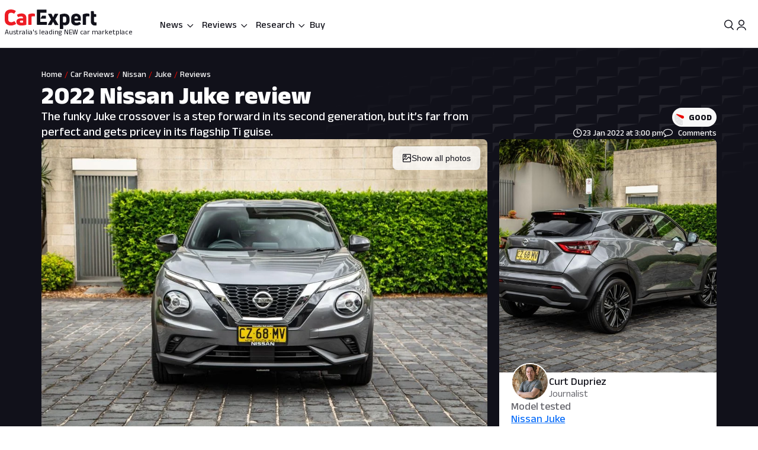

--- FILE ---
content_type: text/html; charset=utf-8
request_url: https://www.carexpert.com.au/car-reviews/2022-nissan-juke-review
body_size: 163783
content:
<!DOCTYPE html><html lang="en" class="ce-light-mode"><head><meta charSet="utf-8"/><meta name="viewport" content="width=device-width, initial-scale=1, maximum-scale=1, user-scalable=no"/><link rel="preload" as="image" imageSrcSet="https://images.carexpert.com.au/resize/960/-/cms/v1/media/2022-01-2022-nissan-juke-ti-7.jpg 1x, https://images.carexpert.com.au/resize/1920/-/cms/v1/media/2022-01-2022-nissan-juke-ti-7.jpg 2x" fetchPriority="high"/><link rel="preload" as="image" imageSrcSet="https://images.carexpert.com.au/resize/960/-/cms/v1/media/2022-01-2022-nissan-juke-ti-19.jpg 1x, https://images.carexpert.com.au/resize/1920/-/cms/v1/media/2022-01-2022-nissan-juke-ti-19.jpg 2x" fetchPriority="auto"/><link rel="preload" as="image" href="https://images.carexpert.com.au/resize/200/-/cms/v1/media/curt-dupriez-authors-ckw2rjx3z00006k2t66a9gs4h.jpg"/><link rel="preload" as="image" href="https://images.carexpert.com.au/resize/960/-/cms/v1/media/2022-01-2022-nissan-juke-ti-7.jpg"/><link rel="preload" as="image" href="https://images.carexpert.com.au/resize/960/-/cms/v1/media/2022-01-2022-nissan-juke-ti-19.jpg"/><link rel="preload" as="image" href="https://images.carexpert.com.au/resize/200/-/cms/v1/media/damion-1.jpg"/><link rel="preload" as="image" href="https://images.carexpert.com.au/resize/200/-/cms/v1/media/ben-zachariah-authors-cmfmdjvyd00026i1caj8bh7sg.jpg"/><link rel="preload" as="image" href="https://images.carexpert.com.au/resize/200/-/cms/v1/media/james-wong-authors-cm3qmn3ng000t6i480ara0byg-5.jpg"/><link rel="preload" as="image" href="https://images.carexpert.com.au/resize/200/-/cms/v1/media/william-stopford-authors-clu90fyvl000188413z66849k-10.png"/><link rel="preload" as="image" href="https://images.carexpert.com.au/resize/200/-/cms/v1/media/2023-11-2024mitsubishitritontestinglanglang011.jpg"/><link rel="stylesheet" href="/_next/static/css/7c9883b3339ef3bb.css" data-precedence="next"/><link rel="stylesheet" href="/_next/static/css/aaad844a57f1ca1c.css" data-precedence="next"/><link rel="stylesheet" href="/_next/static/css/8e6374e07a001c97.css" data-precedence="next"/><link rel="stylesheet" href="/_next/static/css/80fe8ea0807c6278.css" data-precedence="next"/><link rel="stylesheet" href="/_next/static/css/42f0cceae035b402.css" data-precedence="next"/><link rel="stylesheet" href="/_next/static/css/20cc8b8c4468bfc5.css" data-precedence="next"/><link rel="stylesheet" href="/_next/static/css/3b5ecc2a5dfc4895.css" data-precedence="next"/><link rel="stylesheet" href="/_next/static/css/d54ea3eaea2f43ee.css" data-precedence="next"/><link rel="stylesheet" href="/_next/static/css/9c2aca9bdfa0ffcb.css" data-precedence="next"/><link rel="stylesheet" href="/_next/static/css/0f996774ad1dce1f.css" data-precedence="next"/><link rel="stylesheet" href="/_next/static/css/c1a97664db70e116.css" data-precedence="next"/><link rel="stylesheet" href="/_next/static/css/c4a0e34a201ccb0a.css" data-precedence="next"/><link rel="stylesheet" href="/_next/static/css/7702481578d5bce4.css" data-precedence="next"/><link rel="stylesheet" href="/_next/static/css/f406f05dda3a5d91.css" data-precedence="next"/><link rel="stylesheet" href="/_next/static/css/699ebb3c1a8ff89b.css" data-precedence="next"/><link rel="stylesheet" href="/_next/static/css/df211413a23ed9ea.css" data-precedence="next"/><link rel="stylesheet" href="/_next/static/css/442d2e8272008fd8.css" data-precedence="next"/><link rel="stylesheet" href="/_next/static/css/6e3e4eccc3a27309.css" data-precedence="next"/><link rel="stylesheet" href="/_next/static/css/fc490a06d0293e8d.css" data-precedence="next"/><link rel="stylesheet" href="/_next/static/css/a3390785ef5e0ffb.css" data-precedence="next"/><link rel="stylesheet" href="/_next/static/css/0052b4c1d32e386b.css" data-precedence="next"/><link rel="stylesheet" href="/_next/static/css/4d9290c60ff2ffd6.css" data-precedence="next"/><link rel="stylesheet" href="/_next/static/css/a549bacf4d1fe556.css" data-precedence="next"/><link rel="stylesheet" href="/_next/static/css/86a05b1fc06440e0.css" data-precedence="next"/><link rel="stylesheet" href="/_next/static/css/fead304c1f240b39.css" data-precedence="next"/><link rel="stylesheet" href="/_next/static/css/9afa09a7aae62637.css" data-precedence="next"/><link rel="stylesheet" href="/_next/static/css/33b27c32222652ed.css" data-precedence="next"/><link rel="stylesheet" href="/_next/static/css/83f4c44c3d42cf2e.css" data-precedence="next"/><link rel="stylesheet" href="/_next/static/css/756cf97b87f1b026.css" data-precedence="next"/><link rel="stylesheet" href="/_next/static/css/8bac93f2af467a5f.css" data-precedence="next"/><link rel="stylesheet" href="/_next/static/css/473481fa10825753.css" data-precedence="next"/><link rel="stylesheet" href="/_next/static/css/bae7d1c228b94e6e.css" data-precedence="next"/><link rel="stylesheet" href="/_next/static/css/f3b44f2c84013b0e.css" data-precedence="next"/><link rel="stylesheet" href="/_next/static/css/727973242bb33abd.css" data-precedence="next"/><link rel="stylesheet" href="/_next/static/css/2934e9e212573010.css" data-precedence="next"/><link rel="stylesheet" href="/_next/static/css/2636e9db33da7781.css" data-precedence="next"/><link rel="stylesheet" href="/_next/static/css/78c717eea96d3be9.css" data-precedence="next"/><link rel="stylesheet" href="/_next/static/css/f3f69aa5b5d2b8d0.css" data-precedence="next"/><link rel="stylesheet" href="/_next/static/css/dc4f101c27bd83ba.css" data-precedence="next"/><link rel="stylesheet" href="/_next/static/css/9abe7d9dc96691d5.css" data-precedence="next"/><link rel="stylesheet" href="/_next/static/css/7e8b8b8fdf1e5d3c.css" data-precedence="next"/><link rel="stylesheet" href="/_next/static/css/c388e507d2ceea86.css" data-precedence="next"/><link rel="stylesheet" href="/_next/static/css/623d5da069b64efc.css" data-precedence="next"/><link rel="stylesheet" href="/_next/static/css/3c0558b4bc4cb60d.css" data-precedence="next"/><link rel="stylesheet" href="/_next/static/css/bc42e1df8003e8f4.css" data-precedence="next"/><link rel="stylesheet" href="/_next/static/css/ea613563932c4c77.css" data-precedence="next"/><link rel="stylesheet" href="/_next/static/css/e400f6f4c1a2deff.css" data-precedence="next"/><link rel="stylesheet" href="/_next/static/css/7416a439a9dcf744.css" data-precedence="next"/><link rel="stylesheet" href="/_next/static/css/5c588aa47faa8c99.css" data-precedence="next"/><link rel="stylesheet" href="/_next/static/css/2a0cf75bd020ba27.css" data-precedence="next"/><link rel="stylesheet" href="/_next/static/css/6fd63ea61c664114.css" data-precedence="next"/><link rel="stylesheet" href="/_next/static/css/0e14876d93495f0c.css" data-precedence="next"/><link rel="stylesheet" href="/_next/static/css/93027cabacfeff8e.css" data-precedence="next"/><link rel="stylesheet" href="/_next/static/css/89aa23a1463947a2.css" data-precedence="next"/><link rel="stylesheet" href="/_next/static/css/c005539208061d66.css" data-precedence="next"/><link rel="stylesheet" href="/_next/static/css/bc7ce7462bbd18f4.css" data-precedence="next"/><link rel="stylesheet" href="/_next/static/css/9689795730a6b23a.css" data-precedence="next"/><link rel="stylesheet" href="/_next/static/css/273d5ce467d03756.css" data-precedence="next"/><link rel="stylesheet" href="/_next/static/css/6f871a6f28f026f8.css" data-precedence="next"/><link rel="stylesheet" href="/_next/static/css/1ebf957ea2b7ed08.css" data-precedence="next"/><link rel="stylesheet" href="/_next/static/css/427dac2d2db40c14.css" data-precedence="next"/><link rel="stylesheet" href="/_next/static/css/0c2ed7f2a31a6047.css" data-precedence="next"/><link rel="stylesheet" href="/_next/static/css/7b002876ce57c7b4.css" data-precedence="next"/><link rel="stylesheet" href="/_next/static/css/36643bc98589926a.css" data-precedence="next"/><link rel="stylesheet" href="/_next/static/css/b88b7a603567d559.css" data-precedence="next"/><link rel="stylesheet" href="/_next/static/css/1e2c6b0cca4f1c15.css" data-precedence="next"/><link rel="stylesheet" href="/_next/static/css/de833a505a41e56f.css" data-precedence="next"/><link rel="stylesheet" href="/_next/static/css/cdbe5bc068fe44e1.css" data-precedence="next"/><link rel="stylesheet" href="/_next/static/css/6269ef3eafe9b2a8.css" data-precedence="next"/><link rel="stylesheet" href="/_next/static/css/102a0bed879da22d.css" data-precedence="next"/><link rel="stylesheet" href="/_next/static/css/d5950d19bff882d9.css" data-precedence="next"/><link rel="stylesheet" href="/_next/static/css/981c3dc0cb5c35eb.css" data-precedence="next"/><link rel="stylesheet" href="/_next/static/css/878743d76cd24f05.css" data-precedence="next"/><link rel="stylesheet" href="/_next/static/css/aff98a8265fdfe97.css" data-precedence="next"/><link rel="stylesheet" href="/_next/static/css/71028ff19b5925b2.css" data-precedence="next"/><link rel="stylesheet" href="/_next/static/css/1d209a911f0b5441.css" data-precedence="next"/><link rel="stylesheet" href="/_next/static/css/8be1c17d3321b51e.css" data-precedence="next"/><link rel="stylesheet" href="/_next/static/css/c4bc21dcd3843535.css" data-precedence="next"/><link rel="stylesheet" href="/_next/static/css/a746694dd223cb9c.css" data-precedence="next"/><link rel="stylesheet" href="/_next/static/css/acaa95859eba7b8c.css" data-precedence="next"/><link rel="stylesheet" href="/_next/static/css/825f2724b8b3ae19.css" data-precedence="next"/><link rel="stylesheet" href="/_next/static/css/1666926f72f68e21.css" data-precedence="next"/><link rel="stylesheet" href="/_next/static/css/3ab4ccccc2051f39.css" data-precedence="next"/><link rel="stylesheet" href="/_next/static/css/c69617113d7f6c08.css" data-precedence="next"/><link rel="stylesheet" href="/_next/static/css/4cc6337a96a90828.css" data-precedence="next"/><link rel="stylesheet" href="/_next/static/css/5f002e63d2c7e52b.css" data-precedence="next"/><link rel="stylesheet" href="/_next/static/css/60ee64619b720b44.css" data-precedence="next"/><link rel="stylesheet" href="/_next/static/css/d849ec74852e110e.css" data-precedence="next"/><link rel="stylesheet" href="/_next/static/css/4c6347a710b38294.css" data-precedence="next"/><link rel="stylesheet" href="/_next/static/css/25ab19a704da1f8c.css" data-precedence="next"/><link rel="stylesheet" href="/_next/static/css/3bd4d67ce597c262.css" data-precedence="next"/><link rel="stylesheet" href="/_next/static/css/c4db008fb61d48ab.css" data-precedence="next"/><link rel="stylesheet" href="/_next/static/css/4b3322c856127b71.css" data-precedence="next"/><link rel="stylesheet" href="/_next/static/css/4a3beb511ddbe778.css" data-precedence="next"/><link rel="stylesheet" href="/_next/static/css/65faabcd1bb33527.css" data-precedence="next"/><link rel="stylesheet" href="/_next/static/css/fe7722cd396c0c29.css" data-precedence="next"/><link rel="stylesheet" href="/_next/static/css/0f28068b9ec00b87.css" data-precedence="next"/><link rel="stylesheet" href="/_next/static/css/cb316b9b22bc5a44.css" data-precedence="next"/><link rel="preload" as="script" fetchPriority="low" href="/_next/static/chunks/webpack-f00fd57ab5bdd95a.js"/><script src="/_next/static/chunks/8677c537-e5cb88fcfd466ada.js" async=""></script><script src="/_next/static/chunks/5c85c76b-e4f3c7c06898b38f.js" async=""></script><script src="/_next/static/chunks/46008-44b0d52f6389c3c5.js" async=""></script><script src="/_next/static/chunks/45041-9ae680f6e5fe7d51.js" async=""></script><script src="/_next/static/chunks/main-app-2d878c719ad92a8a.js" async=""></script><script src="/_next/static/chunks/app/layout-60ab3fc2b20f18a5.js" async=""></script><script src="/_next/static/chunks/app/global-error-9925dfb46676ea88.js" async=""></script><script src="/_next/static/chunks/73947-ec14ffcbaa09a286.js" async=""></script><script src="/_next/static/chunks/81346-a48d1dab9e010249.js" async=""></script><script src="/_next/static/chunks/84214-15bc7ff73b0156b5.js" async=""></script><script src="/_next/static/chunks/84460-a1ee14c96b24183e.js" async=""></script><script src="/_next/static/chunks/47667-d369b5aa0d6a44c7.js" async=""></script><script src="/_next/static/chunks/20627-abe5843bf771a668.js" async=""></script><script src="/_next/static/chunks/85415-0e12e844572c084f.js" async=""></script><script src="/_next/static/chunks/17789-37b1706226f39c45.js" async=""></script><script src="/_next/static/chunks/17346-4b96bdf7a4403a6a.js" async=""></script><script src="/_next/static/chunks/11454-112737285d68f548.js" async=""></script><script src="/_next/static/chunks/55174-59b6d5b5ff9fd1a2.js" async=""></script><script src="/_next/static/chunks/4752-8843ab08a24323c8.js" async=""></script><script src="/_next/static/chunks/58082-0e876580f943e84d.js" async=""></script><script src="/_next/static/chunks/35938-c6cd1e168d039acf.js" async=""></script><script src="/_next/static/chunks/4334-35859e95c788a759.js" async=""></script><script src="/_next/static/chunks/30639-6ef92dbac73eee6f.js" async=""></script><script src="/_next/static/chunks/28411-e829d5febc869dd2.js" async=""></script><script src="/_next/static/chunks/79034-e4bc4f0364f3de37.js" async=""></script><script src="/_next/static/chunks/11190-35e85625a5581c56.js" async=""></script><script src="/_next/static/chunks/6079-256f73daf9b57831.js" async=""></script><script src="/_next/static/chunks/33548-e8646de49458885a.js" async=""></script><script src="/_next/static/chunks/50940-f9c4ed54da126523.js" async=""></script><script src="/_next/static/chunks/12220-4ef435b9685b7afe.js" async=""></script><script src="/_next/static/chunks/76750-bdf46a249b83da01.js" async=""></script><script src="/_next/static/chunks/25015-24dac596e7642360.js" async=""></script><script src="/_next/static/chunks/23945-466372fadc27479d.js" async=""></script><script src="/_next/static/chunks/14491-d573461ba4fae4c1.js" async=""></script><script src="/_next/static/chunks/67093-22927c1fa97ede98.js" async=""></script><script src="/_next/static/chunks/89598-fd702f91d8b9c5ea.js" async=""></script><script src="/_next/static/chunks/48465-c54f033eb2dd711f.js" async=""></script><script src="/_next/static/chunks/53059-069c90277c69d65e.js" async=""></script><script src="/_next/static/chunks/41449-23a2fe1fd932bfe9.js" async=""></script><script src="/_next/static/chunks/77723-5c0fff0fd1746afd.js" async=""></script><script src="/_next/static/chunks/86879-48c25c2c2367959f.js" async=""></script><script src="/_next/static/chunks/39507-c9ce87f4026b5bc1.js" async=""></script><script src="/_next/static/chunks/62189-519b6b47d258fef2.js" async=""></script><script src="/_next/static/chunks/72917-1ce2e842b3485608.js" async=""></script><script src="/_next/static/chunks/85674-aa8e5b53fa1e9d4f.js" async=""></script><script src="/_next/static/chunks/29410-fca3dd2478f4168f.js" async=""></script><script src="/_next/static/chunks/26941-392ab8fbd9857c79.js" async=""></script><script src="/_next/static/chunks/49807-4976ab92e49044eb.js" async=""></script><script src="/_next/static/chunks/app/(ce)/layout-47e9a6e3a1336600.js" async=""></script><script src="/_next/static/chunks/11861-108145707db65449.js" async=""></script><script src="/_next/static/chunks/64169-63aa6cce1f582ff8.js" async=""></script><script src="/_next/static/chunks/62426-3e904fa827d9b660.js" async=""></script><script src="/_next/static/chunks/76814-51cc289bbc91ecf2.js" async=""></script><script src="/_next/static/chunks/72619-d429100eac637d69.js" async=""></script><script src="/_next/static/chunks/14369-69b1822bdf8fa42a.js" async=""></script><script src="/_next/static/chunks/20673-9e1c9a7b2a37cfa1.js" async=""></script><script src="/_next/static/chunks/83114-4237b4afd06ed021.js" async=""></script><script src="/_next/static/chunks/14839-30ba04a567732af6.js" async=""></script><script src="/_next/static/chunks/36965-dc4aa45fc0a1b629.js" async=""></script><script src="/_next/static/chunks/23133-173a18afb526a7ff.js" async=""></script><script src="/_next/static/chunks/80470-c151424eff45f358.js" async=""></script><script src="/_next/static/chunks/52651-5dedd18ec6af9143.js" async=""></script><script src="/_next/static/chunks/12499-126206458c92f49f.js" async=""></script><script src="/_next/static/chunks/99477-d377d5194d089680.js" async=""></script><script src="/_next/static/chunks/31148-bdfccff153f0aa23.js" async=""></script><script src="/_next/static/chunks/25640-b36c052cc4350f69.js" async=""></script><script src="/_next/static/chunks/74643-c0d9165cfb096e97.js" async=""></script><script src="/_next/static/chunks/16200-01dc4dd61389fd38.js" async=""></script><script src="/_next/static/chunks/21961-2ddb157d04f0482a.js" async=""></script><script src="/_next/static/chunks/64191-68fb2869f9ca190d.js" async=""></script><script src="/_next/static/chunks/11607-670a00e9595c2446.js" async=""></script><script src="/_next/static/chunks/96627-f94944c936657373.js" async=""></script><script src="/_next/static/chunks/75336-551f4c9ff47f3342.js" async=""></script><script src="/_next/static/chunks/2567-905dd0b6cd4ff5ed.js" async=""></script><script src="/_next/static/chunks/70203-489a09699352a91f.js" async=""></script><script src="/_next/static/chunks/72584-de6c2b0a665c597c.js" async=""></script><script src="/_next/static/chunks/53032-097da911f0c1fb37.js" async=""></script><script src="/_next/static/chunks/13255-a0f3df1a348ad18c.js" async=""></script><script src="/_next/static/chunks/20803-6643487a06ba2692.js" async=""></script><script src="/_next/static/chunks/50255-e9d552cea4a86128.js" async=""></script><script src="/_next/static/chunks/37299-6681cc87f62d381d.js" async=""></script><script src="/_next/static/chunks/734-747eec399631a4ff.js" async=""></script><script src="/_next/static/chunks/96285-1075117b357c9b40.js" async=""></script><script src="/_next/static/chunks/21849-e0fc32547d9dc476.js" async=""></script><script src="/_next/static/chunks/89879-0a2453ecc24457b8.js" async=""></script><script src="/_next/static/chunks/36024-1048f73c33c7cf6c.js" async=""></script><script src="/_next/static/chunks/68630-2cb319a1ad7ac281.js" async=""></script><script src="/_next/static/chunks/73149-0e1e1be1a7ede34b.js" async=""></script><script src="/_next/static/chunks/46669-6de4138e6541e0dd.js" async=""></script><script src="/_next/static/chunks/26867-45303a2e146a7bf0.js" async=""></script><script src="/_next/static/chunks/42484-8c5e454d8b3a712f.js" async=""></script><script src="/_next/static/chunks/23061-d0677d99423d5f28.js" async=""></script><script src="/_next/static/chunks/5524-0baa00bad45b495f.js" async=""></script><script src="/_next/static/chunks/9356-5ecb4b901eb19182.js" async=""></script><script src="/_next/static/chunks/89566-749e0aafc1b26ed5.js" async=""></script><script src="/_next/static/chunks/37722-0ec301ab9cdc97e8.js" async=""></script><script src="/_next/static/chunks/60764-bc5f2cba5d56034d.js" async=""></script><script src="/_next/static/chunks/app/(ce)/(content)/car-reviews/%5Bslug%5D/page-5709d3e9e1c7540b.js" async=""></script><script src="https://securepubads.g.doubleclick.net/tag/js/gpt.js" crossorigin="anonymous" async=""></script><link rel="preload" href="https://pub.doubleverify.com/dvtag/35731440/DV1528187/pub.js" as="script"/><link rel="preload" as="image" href="https://images.carexpert.com.au/resize/200/-/cms/v1/media/2022-12-nissan-juke-hybridhero-3x2-1.jpg"/><link rel="preload" as="image" href="https://images.carexpert.com.au/resize/200/-/cms/v1/media/2026-01-2026haval-h6gtphevhi4spies01.jpg"/><link rel="preload" as="image" href="https://images.carexpert.com.au/resize/200/-/cms/v1/media/2026-01-mg-zs-essence-hero.jpg"/><link rel="preload" as="image" href="https://images.carexpert.com.au/resize/200/-/cms/v1/media/2026-01-nissan-z-facelift-6.jpg"/><link rel="preload" as="image" href="https://images.carexpert.com.au/resize/200/-/cms/v1/media/2025-12-2026-nissan-patrol-warrior-hero.jpg"/><link rel="preconnect" href="https://fonts.googleapis.com" crossorigin="anonymous"/><link rel="preconnect" href="https://fonts.gstatic.com" crossorigin="anonymous"/><link rel="preconnect" href="https://securepubads.g.doubleclick.net" crossorigin="anonymous"/><link rel="preconnect" href="https://tpc.googlesyndication.com" crossorigin="anonymous"/><link rel="preconnect" href="https://pagead2.googlesyndication.com" crossorigin="anonymous"/><meta name="msapplication-TileColor" content="#ffffff"/><meta name="msapplication-TileImage" content="https://www.carexpert.com.au/ms-icon-144x144.png"/><meta name="msvalidate.01" content="9D06712C287574475E7EA20E65EC636B"/><meta name="mobile-web-app-capable" content="yes"/><meta name="theme-color" content="#ffffff"/><title>2022 Nissan Juke review | CarExpert</title><meta name="description" content="The funky Juke crossover is a  step forward in its second generation, but it’s far from perfect and gets pricey in its flagship Ti guise."/><link rel="manifest" href="/manifest.json"/><meta name="robots" content="index, follow"/><meta name="googlebot" content="index, follow, max-video-preview:-1, max-image-preview:large, max-snippet:-1"/><link rel="canonical" href="https://www.carexpert.com.au/car-reviews/2022-nissan-juke-review"/><meta property="fb:app_id" content="1121964828204560"/><meta name="mobile-web-app-capable" content="yes"/><meta name="apple-mobile-web-app-title" content="CarExpert"/><meta name="apple-mobile-web-app-status-bar-style" content="default"/><meta property="og:title" content="2022 Nissan Juke review"/><meta property="og:description" content="The funky Juke crossover is a  step forward in its second generation, but it’s far from perfect and gets pricey in its flagship Ti guise."/><meta property="og:url" content="https://www.carexpert.com.au/car-reviews/2022-nissan-juke-review"/><meta property="og:site_name" content="CarExpert"/><meta property="og:locale" content="en_US"/><meta property="og:image" content="https://images.carexpert.com.au/crop/1200/630/cms/v1/media/2022-01-2022-nissan-juke-ti-7.jpg"/><meta property="og:image:width" content="1200"/><meta property="og:image:height" content="630"/><meta property="og:type" content="article"/><meta property="article:modified_time" content="2025-12-08T10:41:33.927Z"/><meta property="article:author" content="https://facebook.com/CarExpertAus"/><meta name="twitter:card" content="summary_large_image"/><meta name="twitter:site" content="@CarExpertAus"/><meta name="twitter:title" content="2022 Nissan Juke review"/><meta name="twitter:description" content="The funky Juke crossover is a  step forward in its second generation, but it’s far from perfect and gets pricey in its flagship Ti guise."/><meta name="twitter:image" content="https://images.carexpert.com.au/crop/1200/630/cms/v1/media/2022-01-2022-nissan-juke-ti-7.jpg"/><link rel="shortcut icon" href="/favicon.ico"/><link rel="icon" href="/favicon-32x32.png" sizes="32x32" type="image/png"/><link rel="icon" href="/favicon-96x96.png" sizes="96x96" type="image/png"/><link rel="icon" href="/favicon-16x16.png" sizes="16x16" type="image/png"/><link rel="icon" href="/android-icon-36x36.png" sizes="36x36" type="image/png"/><link rel="icon" href="/android-icon-48x48.png" sizes="48x48" type="image/png"/><link rel="icon" href="/android-icon-72x72.png" sizes="72x72" type="image/png"/><link rel="icon" href="/android-icon-96x96.png" sizes="96x96" type="image/png"/><link rel="icon" href="/favicon-144x144.png" sizes="144x144" type="image/png"/><link rel="icon" href="/android-icon-192x192.png" sizes="192x192" type="image/png"/><link rel="apple-touch-icon" href="/apple-icon-57x57.png" sizes="57x57" type="image/png"/><link rel="apple-touch-icon" href="/apple-icon-60x60.png" sizes="60x60" type="image/png"/><link rel="apple-touch-icon" href="/apple-icon-72x72.png" sizes="72x72" type="image/png"/><link rel="apple-touch-icon" href="/apple-icon-76x76.png" sizes="76x76" type="image/png"/><link rel="apple-touch-icon" href="/apple-icon-114x114.png" sizes="114x114" type="image/png"/><link rel="apple-touch-icon" href="/apple-icon-120x120.png" sizes="120x120" type="image/png"/><link rel="apple-touch-icon" href="/apple-icon-144x144.png" sizes="144x144" type="image/png"/><link rel="apple-touch-icon" href="/apple-icon-152x152.png" sizes="152x152" type="image/png"/><link rel="apple-touch-icon" href="/apple-icon-180x180.png" sizes="152x152" type="image/png"/><link href="https://fonts.googleapis.com/css2?family=Anek+Latin:wght@100..800&amp;display=swap" rel="stylesheet"/><meta name="sentry-trace" content="196a28c4a7c4e5458385887aad6cd112-0af94a98e281b38b-1"/><meta name="baggage" content="sentry-environment=red%40syd,sentry-release=2.28229,sentry-public_key=127c32558b534536a7d2a8610221a243,sentry-trace_id=196a28c4a7c4e5458385887aad6cd112,sentry-transaction=GET%20%2Fcar-reviews%2F%5Bslug%5D,sentry-sampled=true,sentry-sample_rand=0.34945643869019327,sentry-sample_rate=0.5"/><script src="/_next/static/chunks/polyfills-42372ed130431b0a.js" noModule=""></script><script id="page-datalayer-app">;(function () {
    window.dataLayer = window.dataLayer || [];
    const ceDataLayerEntries = [
  {
    "PageType": "content",
    "ContentType": "review",
    "Author": "Curt Dupriez",
    "PostSlug": "2022-nissan-juke-review",
    "Rating": "7.7",
    "PostID": "163981",
    "adops-ex-osv": "0",
    "PublishedDate": "2022-01-23T15:00:00.000Z",
    "MakeShort": [
      "NI"
    ],
    "MakeDisplay": [
      "Nissan"
    ],
    "ModelDisplay": [
      "Juke"
    ],
    "ModelShort": [
      "JU"
    ],
    "CEVID": [
      "CENIJU2022-JSAKOS8A20220801"
    ],
    "VehicleYear": [
      "2022"
    ],
    "Variant": [
      "Ti Energy Orange"
    ],
    "Segment": [
      "SUV SMALL"
    ]
  }
];
    if (Array.isArray(ceDataLayerEntries)) {
      ceDataLayerEntries.forEach(function (entry) {
        window.dataLayer.push(entry);
      });
    }
    function getUrlParameter(name) {
      name = name.replace(/[\[]/, '\\[').replace(/[\]]/, '\\]');
      var regex = new RegExp('[\\?&]' + name + '=([^&#]*)');
      var results = regex.exec(location.search);
      return results === null ? '' : decodeURIComponent(results[1].replace(/\+/g, ' '));
    };
    const ceUtm = {
      UtmTerm: getUrlParameter('utm_term'),
      UtmCampaign: getUrlParameter('utm_campaign'),
      UtmMedium: getUrlParameter('utm_medium'),
      UtmSource: getUrlParameter('utm_source')
    }
    window.dataLayer.push(ceUtm);
  })();</script></head><body><script id="ceScriptsTop">

</script><div class="_1aahict0"><div class="_1ivmml5t4 _1ivmml518h _1ivmml511o _1ivmml51x6 _1ivmml51g9"><div data-search-focus="false" class="_1vgl4v71" data-testid="search-bar-container"><div class=""><div class="_1ivmml5ti"><div class="_1vgl4v74 _1vgl4v75 _2anj4t0 _2anj4t1"></div></div></div></div></div></div><div class="_1aahict1"><div><header class="_1ivmml56g _1ivmml51g9 _1ivmml5wf _1ivmml51s"><div class="c1x1ce2 _1ivmml5ua _1ivmml53su _1ivmml51g9 _1ivmml54j3" style="z-index:0;position:relative"><div class="_1ivmml5t4 _1ivmml51x6 _1ivmml518h"><a data-testid="carexpert-logo" class="_1ivmml5t4 _1ivmml5113 _1ivmml518a _1ivmml51b c1x1ce6 c1x1cee" href="/"><svg viewBox="0 0 551 117" version="1.1" focusable="false" class="t8z5f04 _1ivmml5fv" xmlns="http://www.w3.org/2000/svg"><g id="ce-logo-g" stroke="none" stroke-width="1" fill="none" fill-rule="evenodd"><g id="ce-logo-g-2" fill-rule="nonzero"><g id="ce-logo"><path d="M37.8649818,96 C15.0503291,96 0,83.9694798 0,61.4621963 L0,34.4157226 C0,11.9084393 15.1726895,0 37.4756533,0 C47.85404,0 57.8319743,3.10751445 65.2292168,8.27930636 C66.5306861,9.05618498 66.6530467,10.0883237 65.8743895,11.2536416 L57.709614,23.6726012 C56.7974728,24.9710983 55.7629712,25.0931792 54.4726252,24.3163006 C49.6783222,21.2087861 43.5825496,19.6550289 37.8761056,19.6550289 C26.98603,19.6550289 21.1461018,25.8589596 21.1461018,35.1815029 L21.1461018,60.5410405 C21.1461018,70.496185 27.3753585,76.1895956 37.9984659,76.1895956 C44.4835671,76.1895956 50.8351842,74.2473988 56.0188157,70.7514449 C57.3202854,69.8413875 58.354787,69.9745664 59.1334439,71.2730636 L67.431704,83.6920231 C68.2103607,84.8573408 68.2103607,85.8894798 67.29822,86.5331794 C59.7786172,92.1156069 49.9230431,96 37.8649818,96" id="Path" fill="#ED1C24"></path><path d="M101.191053,24 C119.342032,24 130,33.478396 130,53.4870998 L130,89.5542428 C130,90.8747282 129.340168,91.7923533 128.020503,92.1840226 C120.259086,94.556419 109.869525,96 100.922646,96 C81.9776329,96 70,88.8940005 70,73.3503263 C70,59.6642835 80.7921712,52.8156668 98.6859271,52.8156668 C102.76794,52.8156668 106.581547,53.207336 109.869525,53.5990053 L109.869525,52.2785204 C109.869525,45.3068076 107.364399,41.4796394 98.8201306,41.4796394 C93.0270271,41.4796394 86.1938488,43.057507 82.3690588,45.1613304 C81.1835971,45.8215729 79.8751165,45.6872863 79.2152841,44.3779919 L73.82479,34.1050668 C73.1649582,32.7845819 73.1649582,31.8669568 74.0820129,31.2067143 C80.2665424,27.2900217 89.8732524,24 101.191053,24 M101.146319,79.1917934 C104.098788,79.1917934 107.55452,78.6770285 109.869525,78.1734534 L109.869525,66.8821884 C107.308481,66.3674229 103.841566,66.1100402 101.023299,66.1100402 C93.9664488,66.1100402 90.89096,68.4264843 90.89096,72.5222257 C90.89096,77.0096364 94.99534,79.1917934 101.146319,79.1917934" id="Shape" fill="#ED1C24"></path><path d="M143.288253,92 C142.021938,92 141,90.9782785 141,89.7122325 L141,31.8961293 C141,30.7522456 141.510969,29.8637923 142.677312,29.2196635 C149.77534,25.7769067 158.028603,24 166.415162,24 C170.280755,24 174.279645,24.5108607 178.933907,25.2771517 C180.355734,25.5325821 181,26.2988731 181,27.6981872 L181,39.414666 C181,40.9472481 180.111358,41.7024334 178.578451,41.4470031 C176.034712,41.0694104 173.224382,40.9361424 170.680644,40.9361424 C166.859484,40.9361424 163.415995,41.5691654 161.005554,42.5908868 L161.005554,89.701127 C161.005554,91.2337092 160.2391,91.9888945 158.839489,91.9888945 L143.288253,91.9888945 L143.288253,92 Z" id="Path" fill="#ED1C24"></path><path d="M321.622701,90.2976669 C322.518755,91.8498331 321.744387,93 320.085027,93 L302.340938,93 C301.190449,93 300.294394,92.4863331 299.785524,91.325 L290.470983,72.9 L281.278129,91.325 C280.769258,92.3523331 279.740455,93 278.601028,93 L260.856939,93 C259.197579,93 258.55596,91.8386669 259.319266,90.2976669 L277.82666,59.2431669 L260.337006,28.7023333 C259.440952,27.1501667 260.21532,26 261.863617,26 L279.098836,26 C280.382075,26 281.267067,26.5136667 281.775937,27.675 L290.459921,46.7476667 L299.143904,27.675 C299.652775,26.5136667 300.681578,26 301.821005,26 L319.056224,26 C320.83727,26 321.47889,27.1613333 320.582835,28.7023333 L303.093181,59.2431669 L321.622701,90.2976669 Z" id="Path" fill="currentColor"></path><path d="M359.266792,25.0111515 C376.830943,25.0111515 389,35.7500606 389,54.0385455 L389,66.8627879 C389,84.036121 377.969057,94.7750306 362.101132,94.7750306 C358.008302,94.7750306 353.795094,93.8940605 350.698113,92.6227879 L350.698113,114.702788 C350.698113,116.241697 349.932075,117 348.509434,117 L333.254339,117 C332.006792,117 331,115.974061 331,114.702788 L331,32.2930909 C331,31.0106667 331.503396,30.2523636 332.630566,29.8620606 C340.28,26.9180606 350.698113,25 359.233962,25 M369.301887,66.8293331 L369.301887,53.5255757 C369.301887,45.4518788 365.340378,42.0618182 358.435094,42.0618182 C355.239622,42.0618182 352.044151,42.5859394 349.603773,43.4892121 L349.603773,76.0627879 C352.033207,77.5013331 355.108302,78.2819395 358.555472,78.2819395 C365.460754,78.2819395 369.301887,74.7692121 369.301887,67.2084847" id="Shape" fill="currentColor"></path><path d="M456.835551,65.1136981 C456.835551,66.5402647 456.068117,67.3214801 454.544373,67.3214801 L419.019998,67.3214801 L419.019998,69.3933979 C419.019998,76.0167439 423.313176,79.3906872 430.197831,79.3906872 C436.693208,79.3906872 442.031874,77.4433105 446.703207,74.7147185 C447.87104,73.8089619 448.916529,74.0693667 449.695084,75.2355285 L456.457395,84.1911977 C457.23595,85.3573595 457.23595,86.5235208 456.068117,87.4292774 C449.439273,92.4901932 440.986385,96 429.552741,96 C412.658088,96 399,87.0443309 399,68.9971296 L399,52.648222 C399,33.2989954 412.346665,25 428.485009,25 C444.122852,25 456.835551,33.0499123 456.835551,52.648222 L456.835551,65.1136981 L456.835551,65.1136981 Z M429.029997,40.7488439 C423.046242,40.7488439 419.019998,43.8623824 419.019998,51.006538 L419.019998,53.73513 L439.039996,53.73513 L439.039996,51.006538 C439.039996,43.9982459 434.880285,40.7488439 429.029997,40.7488439 L429.029997,40.7488439 Z" id="Shape" fill="currentColor"></path><path d="M470.3,92 C469.033333,92 468,90.9782785 468,89.701127 L468,31.8961293 C468,30.7522456 468.511111,29.8637923 469.677778,29.2196635 C476.777778,25.7769067 485.033333,24 493.422222,24 C497.288889,24 501.288889,24.5108607 505.933333,25.2771517 C507.355555,25.5325821 508,26.2988731 508,27.6981872 L508,39.414666 C508,40.9472481 507.111111,41.7024334 505.577778,41.4470031 C503.033333,41.0694104 500.233333,40.9361424 497.677778,40.9361424 C493.855555,40.9361424 490.422222,41.5691654 488,42.5908868 L488,89.701127 C488,91.2337092 487.233333,91.9888945 485.833333,91.9888945 L470.3,91.9888945 L470.3,92 Z" id="Path" fill="currentColor"></path><path d="M544.5818,77.3290208 C545.711842,77.3290208 547.225879,77.2066243 548.60826,77.0731015 C550.242982,76.8171822 551,77.4514167 551,78.9869323 L551,92.7286842 C551,94.0416612 550.495321,95.087592 549.244595,95.3435112 C547.116166,95.7329539 544.351404,96 541.345272,96 C526.786383,96 517,87.7549489 517,70.9978005 L517,12.2253849 C517,10.7900116 517.757018,10 519.260084,10 L532.315908,10 C533.698289,10 534.444337,10.6564885 534.575992,12.0918618 L536.079058,27.8030793 L546.556631,27.8030793 C547.807357,27.8030793 548.816715,28.8267564 548.816715,30.0952258 L548.816715,42.3237159 C548.816715,43.5254237 547.862213,44.4934662 546.677315,44.4934662 L535.651178,44.4934662 L535.651178,67.8822618 C535.651178,74.1355935 538.547596,77.3178939 544.077122,77.3178939" id="Path" fill="currentColor"></path><path d="M244.737588,55 C246.242148,55 247,54.235 247,52.84 L247,39.14875 C247,37.75375 246.242148,37 244.737588,37 L224.799392,37 L214,55 L244.737588,55 Z" id="Path" fill="currentColor"></path><path d="M250.818182,74.2528356 L213.727272,74.2528356 L213.727272,56.7498476 L213.727272,19.8681547 L248.581818,19.8681547 C250.076364,19.8681547 250.818182,19.0912306 250.818182,17.6594707 L250.818182,3.28637639 C250.818182,2.02110013 249.814545,1 248.570909,1 L195.247272,1 C194.003636,1 193,2.02110013 193,3.28637639 L193,89.7136238 C193,90.9788997 194.003636,92 195.247272,92 L250.730909,92 C252.116364,92 253,91.2341749 253,89.7136238 L253,76.5170144 C253,75.1185513 252.127272,74.3527257 250.752727,74.3527257" id="Path" fill="currentColor"></path></g></g></g></svg><span class="t8z5f01 _1ivmml5ti _1ivmml5d _1ivmml5q0 _1ivmml51j _1ivmml51 _1ivmml5hu">Australia&#x27;s leading NEW car marketplace</span></a><div class="c1x1cef"><a data-testid="carexpert-logo" class="_1ivmml5t4 _1ivmml5113 _1ivmml518a _1ivmml51b c1x1ce6" href="/"><svg viewBox="0 0 551 117" version="1.1" focusable="false" class="t8z5f04 _1ivmml5fv t8z5f05" xmlns="http://www.w3.org/2000/svg"><g id="ce-logo-g" stroke="none" stroke-width="1" fill="none" fill-rule="evenodd"><g id="ce-logo-g-2" fill-rule="nonzero"><g id="ce-logo"><path d="M37.8649818,96 C15.0503291,96 0,83.9694798 0,61.4621963 L0,34.4157226 C0,11.9084393 15.1726895,0 37.4756533,0 C47.85404,0 57.8319743,3.10751445 65.2292168,8.27930636 C66.5306861,9.05618498 66.6530467,10.0883237 65.8743895,11.2536416 L57.709614,23.6726012 C56.7974728,24.9710983 55.7629712,25.0931792 54.4726252,24.3163006 C49.6783222,21.2087861 43.5825496,19.6550289 37.8761056,19.6550289 C26.98603,19.6550289 21.1461018,25.8589596 21.1461018,35.1815029 L21.1461018,60.5410405 C21.1461018,70.496185 27.3753585,76.1895956 37.9984659,76.1895956 C44.4835671,76.1895956 50.8351842,74.2473988 56.0188157,70.7514449 C57.3202854,69.8413875 58.354787,69.9745664 59.1334439,71.2730636 L67.431704,83.6920231 C68.2103607,84.8573408 68.2103607,85.8894798 67.29822,86.5331794 C59.7786172,92.1156069 49.9230431,96 37.8649818,96" id="Path" fill="#ED1C24"></path><path d="M101.191053,24 C119.342032,24 130,33.478396 130,53.4870998 L130,89.5542428 C130,90.8747282 129.340168,91.7923533 128.020503,92.1840226 C120.259086,94.556419 109.869525,96 100.922646,96 C81.9776329,96 70,88.8940005 70,73.3503263 C70,59.6642835 80.7921712,52.8156668 98.6859271,52.8156668 C102.76794,52.8156668 106.581547,53.207336 109.869525,53.5990053 L109.869525,52.2785204 C109.869525,45.3068076 107.364399,41.4796394 98.8201306,41.4796394 C93.0270271,41.4796394 86.1938488,43.057507 82.3690588,45.1613304 C81.1835971,45.8215729 79.8751165,45.6872863 79.2152841,44.3779919 L73.82479,34.1050668 C73.1649582,32.7845819 73.1649582,31.8669568 74.0820129,31.2067143 C80.2665424,27.2900217 89.8732524,24 101.191053,24 M101.146319,79.1917934 C104.098788,79.1917934 107.55452,78.6770285 109.869525,78.1734534 L109.869525,66.8821884 C107.308481,66.3674229 103.841566,66.1100402 101.023299,66.1100402 C93.9664488,66.1100402 90.89096,68.4264843 90.89096,72.5222257 C90.89096,77.0096364 94.99534,79.1917934 101.146319,79.1917934" id="Shape" fill="#ED1C24"></path><path d="M143.288253,92 C142.021938,92 141,90.9782785 141,89.7122325 L141,31.8961293 C141,30.7522456 141.510969,29.8637923 142.677312,29.2196635 C149.77534,25.7769067 158.028603,24 166.415162,24 C170.280755,24 174.279645,24.5108607 178.933907,25.2771517 C180.355734,25.5325821 181,26.2988731 181,27.6981872 L181,39.414666 C181,40.9472481 180.111358,41.7024334 178.578451,41.4470031 C176.034712,41.0694104 173.224382,40.9361424 170.680644,40.9361424 C166.859484,40.9361424 163.415995,41.5691654 161.005554,42.5908868 L161.005554,89.701127 C161.005554,91.2337092 160.2391,91.9888945 158.839489,91.9888945 L143.288253,91.9888945 L143.288253,92 Z" id="Path" fill="#ED1C24"></path><path d="M321.622701,90.2976669 C322.518755,91.8498331 321.744387,93 320.085027,93 L302.340938,93 C301.190449,93 300.294394,92.4863331 299.785524,91.325 L290.470983,72.9 L281.278129,91.325 C280.769258,92.3523331 279.740455,93 278.601028,93 L260.856939,93 C259.197579,93 258.55596,91.8386669 259.319266,90.2976669 L277.82666,59.2431669 L260.337006,28.7023333 C259.440952,27.1501667 260.21532,26 261.863617,26 L279.098836,26 C280.382075,26 281.267067,26.5136667 281.775937,27.675 L290.459921,46.7476667 L299.143904,27.675 C299.652775,26.5136667 300.681578,26 301.821005,26 L319.056224,26 C320.83727,26 321.47889,27.1613333 320.582835,28.7023333 L303.093181,59.2431669 L321.622701,90.2976669 Z" id="Path" fill="currentColor"></path><path d="M359.266792,25.0111515 C376.830943,25.0111515 389,35.7500606 389,54.0385455 L389,66.8627879 C389,84.036121 377.969057,94.7750306 362.101132,94.7750306 C358.008302,94.7750306 353.795094,93.8940605 350.698113,92.6227879 L350.698113,114.702788 C350.698113,116.241697 349.932075,117 348.509434,117 L333.254339,117 C332.006792,117 331,115.974061 331,114.702788 L331,32.2930909 C331,31.0106667 331.503396,30.2523636 332.630566,29.8620606 C340.28,26.9180606 350.698113,25 359.233962,25 M369.301887,66.8293331 L369.301887,53.5255757 C369.301887,45.4518788 365.340378,42.0618182 358.435094,42.0618182 C355.239622,42.0618182 352.044151,42.5859394 349.603773,43.4892121 L349.603773,76.0627879 C352.033207,77.5013331 355.108302,78.2819395 358.555472,78.2819395 C365.460754,78.2819395 369.301887,74.7692121 369.301887,67.2084847" id="Shape" fill="currentColor"></path><path d="M456.835551,65.1136981 C456.835551,66.5402647 456.068117,67.3214801 454.544373,67.3214801 L419.019998,67.3214801 L419.019998,69.3933979 C419.019998,76.0167439 423.313176,79.3906872 430.197831,79.3906872 C436.693208,79.3906872 442.031874,77.4433105 446.703207,74.7147185 C447.87104,73.8089619 448.916529,74.0693667 449.695084,75.2355285 L456.457395,84.1911977 C457.23595,85.3573595 457.23595,86.5235208 456.068117,87.4292774 C449.439273,92.4901932 440.986385,96 429.552741,96 C412.658088,96 399,87.0443309 399,68.9971296 L399,52.648222 C399,33.2989954 412.346665,25 428.485009,25 C444.122852,25 456.835551,33.0499123 456.835551,52.648222 L456.835551,65.1136981 L456.835551,65.1136981 Z M429.029997,40.7488439 C423.046242,40.7488439 419.019998,43.8623824 419.019998,51.006538 L419.019998,53.73513 L439.039996,53.73513 L439.039996,51.006538 C439.039996,43.9982459 434.880285,40.7488439 429.029997,40.7488439 L429.029997,40.7488439 Z" id="Shape" fill="currentColor"></path><path d="M470.3,92 C469.033333,92 468,90.9782785 468,89.701127 L468,31.8961293 C468,30.7522456 468.511111,29.8637923 469.677778,29.2196635 C476.777778,25.7769067 485.033333,24 493.422222,24 C497.288889,24 501.288889,24.5108607 505.933333,25.2771517 C507.355555,25.5325821 508,26.2988731 508,27.6981872 L508,39.414666 C508,40.9472481 507.111111,41.7024334 505.577778,41.4470031 C503.033333,41.0694104 500.233333,40.9361424 497.677778,40.9361424 C493.855555,40.9361424 490.422222,41.5691654 488,42.5908868 L488,89.701127 C488,91.2337092 487.233333,91.9888945 485.833333,91.9888945 L470.3,91.9888945 L470.3,92 Z" id="Path" fill="currentColor"></path><path d="M544.5818,77.3290208 C545.711842,77.3290208 547.225879,77.2066243 548.60826,77.0731015 C550.242982,76.8171822 551,77.4514167 551,78.9869323 L551,92.7286842 C551,94.0416612 550.495321,95.087592 549.244595,95.3435112 C547.116166,95.7329539 544.351404,96 541.345272,96 C526.786383,96 517,87.7549489 517,70.9978005 L517,12.2253849 C517,10.7900116 517.757018,10 519.260084,10 L532.315908,10 C533.698289,10 534.444337,10.6564885 534.575992,12.0918618 L536.079058,27.8030793 L546.556631,27.8030793 C547.807357,27.8030793 548.816715,28.8267564 548.816715,30.0952258 L548.816715,42.3237159 C548.816715,43.5254237 547.862213,44.4934662 546.677315,44.4934662 L535.651178,44.4934662 L535.651178,67.8822618 C535.651178,74.1355935 538.547596,77.3178939 544.077122,77.3178939" id="Path" fill="currentColor"></path><path d="M244.737588,55 C246.242148,55 247,54.235 247,52.84 L247,39.14875 C247,37.75375 246.242148,37 244.737588,37 L224.799392,37 L214,55 L244.737588,55 Z" id="Path" fill="currentColor"></path><path d="M250.818182,74.2528356 L213.727272,74.2528356 L213.727272,56.7498476 L213.727272,19.8681547 L248.581818,19.8681547 C250.076364,19.8681547 250.818182,19.0912306 250.818182,17.6594707 L250.818182,3.28637639 C250.818182,2.02110013 249.814545,1 248.570909,1 L195.247272,1 C194.003636,1 193,2.02110013 193,3.28637639 L193,89.7136238 C193,90.9788997 194.003636,92 195.247272,92 L250.730909,92 C252.116364,92 253,91.2341749 253,89.7136238 L253,76.5170144 C253,75.1185513 252.127272,74.3527257 250.752727,74.3527257" id="Path" fill="currentColor"></path></g></g></g></svg><span class="t8z5f01 _1ivmml5ti _1ivmml5d _1ivmml5q0 _1ivmml51j _1ivmml51 _1ivmml5hu">Australia&#x27;s leading NEW car marketplace</span></a></div></div><div class="c1x1cee c1x1cel _1ivmml518h _1ivmml5t4"><nav aria-label="Main" data-orientation="horizontal" dir="ltr" style="width:100%"><div style="position:relative"><ul data-orientation="horizontal" class="_1ivmml518h _1ivmml5ti _1ivmml5t9 _1ivmml5113 _1ivmml5111 _1ivmml51b0 _1ivmml51g9" dir="ltr"><li><button id="radix-_R_kabqlb_-trigger-radix-_R_mkabqlb_" data-state="closed" aria-expanded="false" aria-controls="radix-_R_kabqlb_-content-radix-_R_mkabqlb_" class="lcu9rtf _1ivmml5311 _1ivmml536o _1ivmml52b _1ivmml53q _1ivmml5d _1ivmml5pf _1ivmml52 _1ivmml512 _1ivmml513t _1ivmml5t4 _1ivmml51g9 _1ivmml518h _1ivmml51b _1ivmml5hu" data-radix-collection-item="">News<!-- --> <svg aria-hidden="true" width="16" height="10" viewBox="0 0 24 18" xmlns="http://www.w3.org/2000/svg" class="lcu9rth _1ivmml544i" fill="var(--_55dw8t59)" style="transform-box:fill-box;transform-origin:center;transform:rotate(0deg)"><path d="M21.3778 7.78528C21.4593 7.90746 21.5 8.02963 21.5 8.1518C21.5 8.3147 21.4593 8.39614 21.3778 8.47759L12.8665 17.0296C12.7443 17.1111 12.6222 17.1518 12.5 17.1518C12.3371 17.1518 12.2557 17.1111 12.1742 17.0296L3.62217 8.47759C3.54072 8.39614 3.5 8.3147 3.5 8.1518C3.5 8.02963 3.54072 7.90746 3.62217 7.78528L4.43665 6.9708C4.5181 6.88936 4.59955 6.84863 4.76244 6.84863C4.88462 6.84863 5.00679 6.88936 5.12896 6.9708L12.5 14.3418L19.871 6.9708C19.9525 6.88936 20.0747 6.84863 20.2376 6.84863C20.3597 6.84863 20.4819 6.88936 20.5633 6.9708L21.3778 7.78528Z" fill="currentColor"></path></svg></button></li><li><button id="radix-_R_kabqlb_-trigger-radix-_R_16kabqlb_" data-state="closed" aria-expanded="false" aria-controls="radix-_R_kabqlb_-content-radix-_R_16kabqlb_" class="lcu9rtf _1ivmml5311 _1ivmml536o _1ivmml52b _1ivmml53q _1ivmml5d _1ivmml5pf _1ivmml52 _1ivmml512 _1ivmml513t _1ivmml5t4 _1ivmml51g9 _1ivmml518h _1ivmml51b _1ivmml5hu" data-radix-collection-item="">Reviews<!-- --> <svg aria-hidden="true" width="16" height="10" viewBox="0 0 24 18" xmlns="http://www.w3.org/2000/svg" class="lcu9rth _1ivmml544i" fill="var(--_55dw8t59)" style="transform-box:fill-box;transform-origin:center;transform:rotate(0deg)"><path d="M21.3778 7.78528C21.4593 7.90746 21.5 8.02963 21.5 8.1518C21.5 8.3147 21.4593 8.39614 21.3778 8.47759L12.8665 17.0296C12.7443 17.1111 12.6222 17.1518 12.5 17.1518C12.3371 17.1518 12.2557 17.1111 12.1742 17.0296L3.62217 8.47759C3.54072 8.39614 3.5 8.3147 3.5 8.1518C3.5 8.02963 3.54072 7.90746 3.62217 7.78528L4.43665 6.9708C4.5181 6.88936 4.59955 6.84863 4.76244 6.84863C4.88462 6.84863 5.00679 6.88936 5.12896 6.9708L12.5 14.3418L19.871 6.9708C19.9525 6.88936 20.0747 6.84863 20.2376 6.84863C20.3597 6.84863 20.4819 6.88936 20.5633 6.9708L21.3778 7.78528Z" fill="currentColor"></path></svg></button></li><li><button id="radix-_R_kabqlb_-trigger-radix-_R_1mkabqlb_" data-state="closed" aria-expanded="false" aria-controls="radix-_R_kabqlb_-content-radix-_R_1mkabqlb_" class="lcu9rtf _1ivmml5311 _1ivmml536o _1ivmml52b _1ivmml53q _1ivmml5d _1ivmml5pf _1ivmml52 _1ivmml512 _1ivmml513t _1ivmml5t4 _1ivmml51g9 _1ivmml518h _1ivmml51b _1ivmml5hu" data-radix-collection-item="">Research<!-- --> <svg aria-hidden="true" width="16" height="10" viewBox="0 0 24 18" xmlns="http://www.w3.org/2000/svg" class="lcu9rth _1ivmml544i" fill="var(--_55dw8t59)" style="transform-box:fill-box;transform-origin:center;transform:rotate(0deg)"><path d="M21.3778 7.78528C21.4593 7.90746 21.5 8.02963 21.5 8.1518C21.5 8.3147 21.4593 8.39614 21.3778 8.47759L12.8665 17.0296C12.7443 17.1111 12.6222 17.1518 12.5 17.1518C12.3371 17.1518 12.2557 17.1111 12.1742 17.0296L3.62217 8.47759C3.54072 8.39614 3.5 8.3147 3.5 8.1518C3.5 8.02963 3.54072 7.90746 3.62217 7.78528L4.43665 6.9708C4.5181 6.88936 4.59955 6.84863 4.76244 6.84863C4.88462 6.84863 5.00679 6.88936 5.12896 6.9708L12.5 14.3418L19.871 6.9708C19.9525 6.88936 20.0747 6.84863 20.2376 6.84863C20.3597 6.84863 20.4819 6.88936 20.5633 6.9708L21.3778 7.78528Z" fill="currentColor"></path></svg></button></li><li><a class="lcu9rtf _1ivmml5311 _1ivmml536o _1ivmml52b _1ivmml53q _1ivmml5d _1ivmml5pf _1ivmml52 _1ivmml512 _1ivmml513t _1ivmml5t4 _1ivmml51g9 _1ivmml518h _1ivmml51b _1ivmml5hu" href="/buy" data-radix-collection-item="">Buy</a></li></ul></div><div class="lcu9rtl _1ivmml5w8 _1ivmml54j3 _1ivmml51g9 _1ivmml51s _1ivmml553 lcu9rtm"></div></nav></div><div class="c1x1ceb _1ivmml5t4 _1ivmml518h _1ivmml54dg _1ivmml549r"><div aria-label="Search" title="Search" tabindex="0" class="buxi5y1 _1ivmml5t4 _1ivmml512 _1ivmml53q _1ivmml52b _1ivmml5138 _1ivmml5122 _1ivmml512g _1ivmml518h"><svg width="17" height="18" viewBox="0 0 17 18" fill="none" xmlns="http://www.w3.org/2000/svg"><path fill-rule="evenodd" clip-rule="evenodd" d="M10.8116 13.3722C9.71486 14.0856 8.40582 14.5 7 14.5C3.13401 14.5 0 11.366 0 7.5C0 3.63401 3.13401 0.5 7 0.5C10.866 0.5 14 3.63401 14 7.5C14 9.41757 13.229 11.155 11.98 12.4193L15.7936 16.2329C16.0865 16.5258 16.0865 17.0007 15.7936 17.2936C15.5007 17.5865 15.0258 17.5865 14.7329 17.2936L10.8116 13.3722ZM12.5 7.5C12.5 10.5376 10.0376 13 7 13C3.96243 13 1.5 10.5376 1.5 7.5C1.5 4.46243 3.96243 2 7 2C10.0376 2 12.5 4.46243 12.5 7.5Z" fill="currentColor"></path></svg></div><div class="_1ivmml5wf" data-profile-open="false"><div data-profile-open="false" id="header-profile-toggle" data-testid="website-header-profile-button" aria-label="Profile" title="Profile" tabindex="0" class="buxi5y1 _1ivmml5t4 _1ivmml512 _1ivmml53q _1ivmml52b _1ivmml5138 _1ivmml5122 _1ivmml512g _1ivmml518h"><div class="_1e50mf4 _1ivmml5wf"><svg width="24" height="25" viewBox="0 0 24 25" class="_1e50mf6 _1ivmml5w8 _1ivmml54qv" fill="none" xmlns="http://www.w3.org/2000/svg"><path fill-rule="evenodd" clip-rule="evenodd" d="M17 8.5C17 11.2614 14.7614 13.5 12 13.5C9.23858 13.5 7 11.2614 7 8.5C7 5.73858 9.23858 3.5 12 3.5C14.7614 3.5 17 5.73858 17 8.5ZM15.5 8.5C15.5 10.433 13.933 12 12 12C10.067 12 8.5 10.433 8.5 8.5C8.5 6.567 10.067 5 12 5C13.933 5 15.5 6.567 15.5 8.5Z" fill="currentColor"></path><path d="M5.75 20.5C5.75 19.4244 6.35911 18.3798 7.48618 17.5748C8.61181 16.7707 10.2053 16.25 12 16.25C13.7947 16.25 15.3882 16.7707 16.5138 17.5748C17.6409 18.3798 18.25 19.4244 18.25 20.5C18.25 20.9142 18.5858 21.25 19 21.25C19.4142 21.25 19.75 20.9142 19.75 20.5C19.75 18.8142 18.7921 17.3588 17.3857 16.3542C15.9778 15.3485 14.0713 14.75 12 14.75C9.92871 14.75 8.02219 15.3485 6.61432 16.3542C5.20789 17.3588 4.25 18.8142 4.25 20.5C4.25 20.9142 4.58579 21.25 5 21.25C5.41421 21.25 5.75 20.9142 5.75 20.5Z" fill="currentColor"></path></svg><svg width="24" height="24" viewBox="0 0 24 24" class="_1e50mf8 _1ivmml5w8 _1ivmml54qv" fill="none" xmlns="http://www.w3.org/2000/svg"><path d="M18.86 17.27C18.94 17.36 18.97 17.5 18.97 17.61C18.97 17.72 18.94 17.87 18.86 17.95L17.95 18.86C17.83 18.97 17.69 19 17.57 19C17.46 19 17.35 18.94 17.26 18.86L11.94 13.58L6.77 18.72C6.65 18.84 6.54 18.89 6.43 18.89C6.31 18.89 6.2 18.84 6.08 18.72L5.17 17.81C5.09 17.73 5.03 17.62 5.03 17.5C5.03 17.39 5.06 17.25 5.17 17.13L10.34 11.99L5.17 6.84C5.06 6.72 5 6.61 5 6.5C5 6.38 5.06 6.27 5.17 6.16L6.08 5.25C6.17 5.17 6.28 5.11 6.4 5.11C6.51 5.11 6.65 5.14 6.77 5.25L11.94 10.39L17.26 5.11C17.35 5.03 17.49 5 17.6 5C17.72 5 17.86 5.03 17.94 5.11L18.86 6.02C18.97 6.13 19 6.28 19 6.39C19 6.5 18.94 6.62 18.86 6.7L13.54 11.99L18.86 17.27Z" fill="currentColor"></path></svg></div></div><div class="_1e50mf1 _1ivmml5w8 _1ivmml55f _1ivmml53t1 _1ivmml53tb"></div></div></div><input type="checkbox" id="menuToggle" class="_1ivmml5sx"/><label for="menuToggle" class="c1x1ceh _1ivmml5t4 _1ivmml5138 _1ivmml518h _1ivmml512 _1ivmml5hu _1ivmml51wl _1ivmml54s1 c1x1cef" data-testid="hamburger-menu-for-disabled-paths"><div class="fd6aiu1 _1ivmml5t4 _1ivmml5138 _1ivmml518h _1ivmml51s _1ivmml5wf"><div class="fd6aiu5 _1ivmml5t4 _1ivmml510w _1ivmml513t _1ivmml511v _1ivmml518h"><span class="fd6aiu3 _1ivmml54s _1ivmml5ti"></span><span class="fd6aiu3 _1ivmml54s _1ivmml5ti"></span><span class="fd6aiu3 _1ivmml54s _1ivmml5ti"></span></div></div></label><div class="c1x1cef c1x1cen _1ivmml5ti _1ivmml51g9 _1ivmml54ud _1ivmml553 _1ivmml5w1"><div class="_1ivmml5t4 _1ivmml5113 fx1180b"><div class="_1ivmml5ti _1ivmml51g9 _1ivmml512 fx1180b"><input type="checkbox" id="menu-item-news" class="_1ivmml5sx"/><label for="menu-item-news" class="_1ivmml53da _1ivmml53ix _1ivmml531t _1ivmml537g _1ivmml5t4 _1ivmml513t _1ivmml518h _1ivmml51b"><div class="_1ivmml5t4 _1ivmml518h _1ivmml519u _1ivmml5d _1ivmml5pf _1ivmml5hu _1ivmml52"><svg width="18" height="16" viewBox="0 0 18 16" fill="none" xmlns="http://www.w3.org/2000/svg"><path d="M12.3408 4.26064H7.87053C7.47654 4.26064 7.15718 4.56499 7.15718 4.94054C7.15718 5.31605 7.4765 5.62044 7.87053 5.62044H12.3408C12.7351 5.62044 13.0542 5.31609 13.0542 4.94054C13.0541 4.56499 12.7348 4.26064 12.3408 4.26064Z" fill="#11111A"></path><path d="M14.0528 7.54674H7.87053C7.47654 7.54674 7.15718 7.85109 7.15718 8.22664C7.15718 8.60216 7.4765 8.90654 7.87053 8.90654H14.0528C14.4468 8.90654 14.7662 8.6022 14.7662 8.22664C14.7662 7.85109 14.4468 7.54674 14.0528 7.54674Z" fill="#11111A"></path><path d="M17.2866 0H4.66049C4.26649 0 3.94713 0.304348 3.94713 0.679899V7.09349H2.68692C1.2053 7.09349 0 8.24249 0 9.6544V13.4391C0 14.8512 1.2053 16 2.68692 16C2.80818 16 2.92757 15.9923 3.04432 15.9774H14.8138C16.5705 15.9774 18 14.6151 18 12.9405V0.679899C18 0.304348 17.6807 0 17.2866 0ZM3.94717 13.4391C3.94717 14.0218 3.5094 14.509 2.93091 14.6176H2.68696V14.6402C1.99192 14.6402 1.42671 14.1013 1.42671 13.4391V9.6544C1.42671 8.99219 1.99216 8.45326 2.68696 8.45326H3.9472L3.94717 13.4391ZM16.5733 12.9405C16.5733 13.8495 15.7677 14.6176 14.8138 14.6176H5.0721C5.26493 14.2647 5.37384 13.8638 5.37384 13.4391V1.35977H16.5733V12.9405Z" fill="#11111A"></path><path d="M12.3408 10.6291H7.87053C7.47654 10.6291 7.15718 10.9335 7.15718 11.309C7.15718 11.6845 7.4765 11.9889 7.87053 11.9889H12.3408C12.7351 11.9889 13.0542 11.6846 13.0542 11.309C13.0541 10.9335 12.7348 10.6291 12.3408 10.6291Z" fill="#11111A"></path></svg><span>News</span></div><svg focusable="false" width="24" height="24" viewBox="0 0 20 20" fill="var(--_55dw8t5b)" xmlns="http://www.w3.org/2000/svg" class="lcu9rth _1ivmml544i" style="transform-box:fill-box;transform-origin:center;transform:rotate(0deg);stroke:var(--_55dw8t5y)"><path d="M9.984 6l6 6-6 6-1.406-1.406 4.594-4.594-4.594-4.594z" style="transform-box:fill-box;transform-origin:center;transform:scale(1)"></path></svg></label><div class="fx11804 _1ivmml5wf _1ivmml553 fx1180b" style="position:relative;height:0"><div><div class="_17wn2s41 _1ivmml51at _1ivmml52wp _1ivmml52wd _1ivmml53tt _1ivmml53wo _1ivmml553 _1ivmml52jq _1ivmml52lm"><div class="_1ivmml53wj _1ivmml53uj _1ivmml544i _1ivmml5458 _1ivmml5401"><ul class="_1ivmml5ua _1ivmml51af _1ivmml52yp _1ivmml53qw"><li class="_1ivmml5t4 _1ivmml510w _1ivmml518h _1ivmml5199"><a href="/car-news" class="_1jarq843 _1ivmml5pf _1ivmml52 _1ivmml5hu _1ivmml5d _1ivmml51b _1ivmml519u _1ivmml518h"><svg width="18" height="16" viewBox="0 0 18 16" fill="none" xmlns="http://www.w3.org/2000/svg"><path fill-rule="evenodd" clip-rule="evenodd" d="M16.545 16H1.45504C0.65271 16 0 15.3403 0 14.5294V1.4706C0 0.659688 0.65271 0 1.45504 0H16.545C17.3473 0 18 0.659723 18 1.4706V14.5294C18 15.3403 17.3473 16 16.545 16ZM1.05469 5.3298V14.5294C1.05469 14.7525 1.23427 14.934 1.45505 14.934H12.7265V5.3298H1.05469ZM16.5449 14.934H13.7812V5.3298H16.9453V14.5294C16.9453 14.7525 16.7657 14.934 16.5449 14.934ZM16.545 1.06596H1.45505C1.23427 1.06596 1.05469 1.24746 1.05469 1.4706V4.26384H16.9453V1.4706C16.9453 1.24746 16.7657 1.06596 16.545 1.06596Z" fill="#11111A"></path><path d="M3.16406 2.66491C3.16406 2.95926 2.92796 3.19789 2.63672 3.19789C2.34547 3.19789 2.10938 2.95926 2.10938 2.66491C2.10938 2.37055 2.34547 2.13193 2.63672 2.13193C2.92796 2.13193 3.16406 2.37055 3.16406 2.66491Z" fill="#11111A"></path><path d="M5.27344 2.66491C5.27344 2.95926 5.03734 3.19789 4.74609 3.19789C4.45485 3.19789 4.21875 2.95926 4.21875 2.66491C4.21875 2.37055 4.45485 2.13193 4.74609 2.13193C5.03734 2.13193 5.27344 2.37055 5.27344 2.66491Z" fill="#11111A"></path><path d="M15.8906 2.66491C15.8906 2.95926 15.6545 3.19789 15.3633 3.19789C15.072 3.19789 14.8359 2.95926 14.8359 2.66491C14.8359 2.37055 15.072 2.13193 15.3633 2.13193C15.6545 2.13193 15.8906 2.37055 15.8906 2.66491Z" fill="#11111A"></path><path d="M15.8906 7.66919C15.8906 7.96355 15.6545 8.20217 15.3633 8.20217C15.072 8.20217 14.8359 7.96355 14.8359 7.66919C14.8359 7.37484 15.072 7.13621 15.3633 7.13621C15.6545 7.13621 15.8906 7.37484 15.8906 7.66919Z" fill="#11111A"></path><path d="M15.8906 9.80112C15.8906 10.0955 15.6545 10.3341 15.3633 10.3341C15.072 10.3341 14.8359 10.0955 14.8359 9.80112C14.8359 9.50676 15.072 9.26814 15.3633 9.26814C15.6545 9.26814 15.8906 9.50676 15.8906 9.80112Z" fill="#11111A"></path><path d="M15.8906 11.933C15.8906 12.2274 15.6545 12.466 15.3633 12.466C15.072 12.466 14.8359 12.2274 14.8359 11.933C14.8359 11.6387 15.072 11.4001 15.3633 11.4001C15.6545 11.4001 15.8906 11.6387 15.8906 11.933Z" fill="#11111A"></path><path d="M8.8306 7.46171H11.1445C11.4357 7.46171 11.6719 7.22308 11.6719 6.92873C11.6719 6.63439 11.4357 6.39575 11.1445 6.39575H8.8306C8.53937 6.39575 8.30326 6.63439 8.30326 6.92873C8.30326 7.22308 8.53934 7.46171 8.8306 7.46171Z" fill="#11111A"></path><path d="M11.1445 8.52768H8.8306C8.53937 8.52768 8.30326 8.76631 8.30326 9.06066C8.30326 9.35501 8.53937 9.59364 8.8306 9.59364H11.1445C11.4357 9.59364 11.6719 9.35501 11.6719 9.06066C11.6719 8.76631 11.4357 8.52768 11.1445 8.52768Z" fill="#11111A"></path><path d="M11.1445 10.6596H8.8306C8.53937 10.6596 8.30326 10.8982 8.30326 11.1926C8.30326 11.4869 8.53937 11.7256 8.8306 11.7256H11.1445C11.4357 11.7256 11.6719 11.4869 11.6719 11.1926C11.6719 10.8982 11.4357 10.6596 11.1445 10.6596Z" fill="#11111A"></path><path d="M11.1445 12.7915H8.8306C8.53937 12.7915 8.30326 13.0302 8.30326 13.3245C8.30326 13.6189 8.53937 13.8575 8.8306 13.8575H11.1445C11.4357 13.8575 11.6719 13.6189 11.6719 13.3245C11.6719 13.0302 11.4357 12.7915 11.1445 12.7915Z" fill="#11111A"></path><path d="M6.72123 12.7915H2.63672C2.34548 12.7915 2.10938 13.0302 2.10938 13.3245C2.10938 13.6189 2.34548 13.8575 2.63672 13.8575H6.72123C7.01247 13.8575 7.24858 13.6189 7.24858 13.3245C7.24858 13.0302 7.01247 12.7915 6.72123 12.7915Z" fill="#11111A"></path><path fill-rule="evenodd" clip-rule="evenodd" d="M2.63672 6.39575H6.72123C7.01247 6.39575 7.24858 6.63439 7.24858 6.92873V11.1926C7.24858 11.4869 7.01247 11.7256 6.72123 11.7256H2.63672C2.34548 11.7256 2.10938 11.4869 2.10938 11.1926V6.92873C2.10938 6.63439 2.34548 6.39575 2.63672 6.39575ZM3.16406 10.6596H6.19389V7.46173H3.16406V10.6596Z" fill="#11111A"></path></svg>Car News</a></li><li class="_1ivmml5t4 _1ivmml510w _1ivmml518h _1ivmml5199"><a href="/category/podcast" class="_1jarq843 _1ivmml5pf _1ivmml52 _1ivmml5hu _1ivmml5d _1ivmml51b _1ivmml519u _1ivmml518h"><svg width="18" height="18" viewBox="0 0 18 18" fill="none" xmlns="http://www.w3.org/2000/svg"><path d="M10.8 9C10.8 9.666 10.44 10.242 9.9 10.548V18H8.1V10.548C7.56 10.233 7.2 9.666 7.2 9C7.2 8.01 8.01 7.2 9 7.2C9.99 7.2 10.8 8.01 10.8 9ZM9 3.6C6.021 3.6 3.6 6.021 3.6 9C3.6 10.566 4.275 11.979 5.346 12.96L6.624 11.682C6.24046 11.3481 5.9328 10.9361 5.72169 10.4735C5.51057 10.0109 5.40089 9.50849 5.4 9C5.4 7.011 7.011 5.4 9 5.4C10.989 5.4 12.6 7.011 12.6 9C12.6 10.071 12.123 11.025 11.376 11.682L12.654 12.96C13.2041 12.4574 13.6435 11.8457 13.9441 11.1639C14.2447 10.4821 14.4 9.74514 14.4 9C14.4 6.021 11.979 3.6 9 3.6ZM9 0C4.032 0 0 4.032 0 9C0 11.565 1.08 13.869 2.799 15.516L4.077 14.238C3.36024 13.5664 2.78848 12.7552 2.3969 11.8544C2.00531 10.9536 1.80218 9.98223 1.8 9C1.8 5.031 5.031 1.8 9 1.8C12.969 1.8 16.2 5.031 16.2 9C16.2 11.061 15.318 12.924 13.923 14.238L15.201 15.516C16.92 13.869 18 11.565 18 9C18 4.032 13.968 0 9 0Z" fill="#11111A"></path></svg>CarExpert Podcast</a></li></ul></div><div class="_1ivmml5t4 _1ivmml5113 _1ivmml51d5 _1ivmml519x"><div class="_3fsn9w2 _1ivmml54k _1ivmml52wd"><div class="_3fsn9w0"><div class="_1ivmml5ua _1ivmml51a8 _1ivmml51g9"><h3 class="_1ivmml5pm _1ivmml5d _1ivmml55 _1ivmml5hu">News Topics</h3><ul class="_1ivmml51a8 _1ivmml5ua _3fsn9w3"><li><a href="/category/opinion" class="_3fsn9w7 _1ivmml5hu _1ivmml51b _1ivmml5pf _1ivmml5d _1ivmml52">Opinion</a></li><li><a href="/category/technology" class="_3fsn9w7 _1ivmml5hu _1ivmml51b _1ivmml5pf _1ivmml5d _1ivmml52">Technology</a></li><li><a href="/category/vfacts" class="_3fsn9w7 _1ivmml5hu _1ivmml51b _1ivmml5pf _1ivmml5d _1ivmml52">Sales Data</a></li><li><a href="/category/features" class="_3fsn9w7 _1ivmml5hu _1ivmml51b _1ivmml5pf _1ivmml5d _1ivmml52">Features</a></li><li><a href="/category/recalls" class="_3fsn9w7 _1ivmml5hu _1ivmml51b _1ivmml5pf _1ivmml5d _1ivmml52">Recalls</a></li><li><a href="/category/legal" class="_3fsn9w7 _1ivmml5hu _1ivmml51b _1ivmml5pf _1ivmml5d _1ivmml52">Is It Legal?</a></li><li><a href="/category/price-and-specs" class="_3fsn9w7 _1ivmml5hu _1ivmml51b _1ivmml5pf _1ivmml5d _1ivmml52">Price &amp; Specs</a></li><li><a href="/car-news/australias-new-car-calendar" class="_3fsn9w7 _1ivmml5hu _1ivmml51b _1ivmml5pf _1ivmml5d _1ivmml52">New Car Calendar</a></li></ul></div></div></div></div></div></div></div></div><div class="_1ivmml5ti _1ivmml51g9 _1ivmml512 fx1180b"><input type="checkbox" id="menu-item-reviews" class="_1ivmml5sx"/><label for="menu-item-reviews" class="_1ivmml53da _1ivmml53ix _1ivmml531t _1ivmml537g _1ivmml5t4 _1ivmml513t _1ivmml518h _1ivmml51b"><div class="_1ivmml5t4 _1ivmml518h _1ivmml519u _1ivmml5d _1ivmml5pf _1ivmml5hu _1ivmml52"><svg width="18" height="16" viewBox="0 0 18 16" fill="none" xmlns="http://www.w3.org/2000/svg"><path d="M3.59346 16C3.40362 16 3.21187 15.9567 3.02977 15.8685C2.54879 15.6355 2.25 15.1442 2.25 14.5865V13.0364H1.61719C0.725484 13.0364 0 12.2722 0 11.3328V1.70362C0 0.764257 0.725484 0 1.61719 0H16.3828C17.2745 0 18 0.764257 18 1.70362V11.3328C18 12.2722 17.2745 13.0364 16.3828 13.0364H6.98108L4.49058 15.6295C4.48109 15.6393 4.47131 15.6488 4.46122 15.6579C4.21144 15.8835 3.90505 16 3.59346 16ZM1.61719 1.18512C1.34578 1.18512 1.125 1.41771 1.125 1.70362V11.3328C1.125 11.6187 1.34578 11.8512 1.61719 11.8512H2.8125C3.12314 11.8512 3.375 12.1166 3.375 12.4438V14.5865C3.375 14.7125 3.45322 14.7692 3.49988 14.7918C3.54459 14.8135 3.63083 14.8379 3.71788 14.7677L6.3546 12.0224C6.45989 11.9128 6.60196 11.8513 6.75 11.8513H16.3828C16.6542 11.8513 16.875 11.6187 16.875 11.3328V1.70365C16.875 1.41774 16.6542 1.18516 16.3828 1.18516L1.61719 1.18512Z" fill="#11111A"></path><path d="M11.2596 10.6661C11.1692 10.6661 11.0786 10.6432 10.9957 10.5968L9 9.47937L7.00432 10.5968C6.815 10.7028 6.58498 10.6863 6.41113 10.5541C6.23728 10.4219 6.14988 10.1971 6.18574 9.97449L6.56828 7.59902L4.94891 5.91785C4.79693 5.76004 4.74279 5.52524 4.80913 5.31158C4.87547 5.09793 5.05086 4.94219 5.26198 4.90953L7.49482 4.56395L8.49449 2.40662C8.58881 2.20307 8.78498 2.07401 8.99996 2.07401C9.21494 2.07401 9.41115 2.20311 9.50544 2.40662L10.5051 4.56395L12.738 4.90953C12.9491 4.94219 13.1245 5.09793 13.1908 5.31158C13.2571 5.52524 13.203 5.76004 13.051 5.91785L11.4317 7.59902L11.8142 9.97449C11.85 10.1971 11.7626 10.4219 11.5888 10.5541C11.4911 10.6283 11.3756 10.6661 11.2596 10.6661ZM9 8.21573C9.09074 8.21573 9.18148 8.23884 9.26402 8.28506L10.5138 8.98488L10.2736 7.4928C10.2428 7.30204 10.3025 7.10745 10.4333 6.97165L11.4568 5.90911L10.0481 5.69108C9.86435 5.66264 9.7058 5.54053 9.62434 5.36473L9 4.01735L8.37566 5.36473C8.2942 5.54053 8.13565 5.66264 7.95192 5.69108L6.54321 5.90911L7.56671 6.97165C7.69753 7.10745 7.75716 7.30204 7.72643 7.4928L7.48617 8.98488L8.73598 8.28506C8.81852 8.23884 8.90926 8.21573 9 8.21573Z" fill="#11111A"></path></svg><span>Reviews</span></div><svg focusable="false" width="24" height="24" viewBox="0 0 20 20" fill="var(--_55dw8t5b)" xmlns="http://www.w3.org/2000/svg" class="lcu9rth _1ivmml544i" style="transform-box:fill-box;transform-origin:center;transform:rotate(0deg);stroke:var(--_55dw8t5y)"><path d="M9.984 6l6 6-6 6-1.406-1.406 4.594-4.594-4.594-4.594z" style="transform-box:fill-box;transform-origin:center;transform:scale(1)"></path></svg></label><div class="fx11804 _1ivmml5wf _1ivmml553 fx1180b" style="position:relative;height:0"><div><div class="_17wn2s41 _1ivmml51at _1ivmml52wp _1ivmml52wd _1ivmml53tt _1ivmml53wo _1ivmml553 _1ivmml52jq _1ivmml52lm"><div class="_1ivmml53wj _1ivmml53uj _1ivmml544i _1ivmml5458 _1ivmml5401"><ul class="_1ivmml5ua _1ivmml51af _1ivmml52yp _1ivmml53qw"><li class="_1ivmml5t4 _1ivmml510w _1ivmml518h _1ivmml5199"><a href="/car-reviews" class="_1jarq843 _1ivmml5pf _1ivmml52 _1ivmml5hu _1ivmml5d _1ivmml51b _1ivmml519u _1ivmml518h"><svg width="18" height="18" viewBox="0 0 18 18" fill="none" xmlns="http://www.w3.org/2000/svg"><path d="M15.364 2.63603C13.6641 0.936172 11.4039 0 9 0C6.59605 0 4.33589 0.936172 2.63603 2.63603C0.936172 4.33589 0 6.59605 0 9C0 11.4039 0.936172 13.6641 2.63603 15.364C4.33589 17.0638 6.59605 18 9 18C11.4039 18 13.6641 17.0638 15.364 15.364C17.0638 13.6641 18 11.4039 18 9C18 6.59605 17.0638 4.33589 15.364 2.63603ZM14.6181 14.6181C13.1175 16.1189 11.1223 16.9453 9 16.9453C6.87772 16.9453 4.88246 16.1189 3.38187 14.6181C1.88113 13.1175 1.05469 11.1223 1.05469 9C1.05469 6.87772 1.88113 4.88246 3.38187 3.38187C4.88246 1.88113 6.87772 1.05469 9 1.05469C11.1223 1.05469 13.1175 1.88113 14.6181 3.38187C16.1189 4.88246 16.9453 6.87772 16.9453 9C16.9453 11.1223 16.1189 13.1175 14.6181 14.6181Z" fill="#11111A"></path><path d="M9 2.12723C5.21027 2.12723 2.12723 5.21027 2.12723 9C2.12723 12.7897 5.21027 15.8728 9 15.8728C12.7897 15.8728 15.8728 12.7897 15.8728 9C15.8728 5.21027 12.7897 2.12723 9 2.12723ZM9 3.18192C10.9571 3.18192 12.6915 4.15324 13.7468 5.63914H4.25322C5.30846 4.15324 7.04292 3.18192 9 3.18192ZM3.24536 9.86009C5.44359 10.1424 7.14784 12.0256 7.14784 14.2994C7.14784 14.3711 7.14619 14.4426 7.14276 14.5142C5.10521 13.8262 3.56946 12.0381 3.24536 9.86009ZM8.18344 14.761C8.19621 14.6076 8.20253 14.4533 8.20253 14.2994C8.20253 11.423 5.99524 9.05246 3.18562 8.7925C3.21172 8.04941 3.37802 7.3412 3.65858 6.69383H14.3414C14.6223 7.34175 14.7886 8.05037 14.8145 8.79414C12.0131 9.06221 9.81491 11.4289 9.81491 14.2994C9.81491 14.4525 9.82123 14.6059 9.83386 14.7585C9.56154 14.7978 9.28304 14.8181 9 14.8181C8.72287 14.8181 8.45027 14.7986 8.18344 14.761ZM10.8744 14.5084C10.8712 14.4388 10.8696 14.369 10.8696 14.2994C10.8696 12.0318 12.5647 10.1526 14.7544 9.86243C14.4304 12.0333 12.9028 13.8163 10.8744 14.5084Z" fill="#11111A"></path><path d="M10.6161 9C10.6161 8.10887 9.89113 7.38391 9 7.38391C8.10887 7.38391 7.38391 8.10887 7.38391 9C7.38391 9.89113 8.10887 10.6161 9 10.6161C9.89113 10.6161 10.6161 9.89113 10.6161 9ZM8.4386 9C8.4386 8.69046 8.69046 8.4386 9 8.4386C9.30954 8.4386 9.5614 8.69046 9.5614 9C9.5614 9.30954 9.30954 9.5614 9 9.5614C8.69046 9.5614 8.4386 9.30954 8.4386 9Z" fill="#11111A"></path><path d="M6.15344 7.38391H5.23924C4.94797 7.38391 4.7119 7.61998 4.7119 7.91125C4.7119 8.20239 4.94797 8.4386 5.23924 8.4386H6.15344C6.44458 8.4386 6.68079 8.20239 6.68079 7.91125C6.68079 7.61998 6.44458 7.38391 6.15344 7.38391Z" fill="#11111A"></path><path d="M11.8466 8.4386H12.7608C13.052 8.4386 13.2881 8.20239 13.2881 7.91125C13.2881 7.61998 13.052 7.38391 12.7608 7.38391H11.8466C11.5554 7.38391 11.3192 7.61998 11.3192 7.91125C11.3192 8.20239 11.5554 8.4386 11.8466 8.4386Z" fill="#11111A"></path><path d="M9 11.3192C8.70872 11.3192 8.47266 11.5554 8.47266 11.8466V12.7608C8.47266 13.052 8.70872 13.2881 9 13.2881C9.29114 13.2881 9.52734 13.052 9.52734 12.7608V11.8466C9.52734 11.5554 9.29114 11.3192 9 11.3192Z" fill="#11111A"></path></svg>Car Reviews</a></li><li class="_1ivmml5t4 _1ivmml510w _1ivmml518h _1ivmml5199"><a href="/owner-reviews" class="_1jarq843 _1ivmml5pf _1ivmml52 _1ivmml5hu _1ivmml5d _1ivmml51b _1ivmml519u _1ivmml518h"><svg width="18" height="14" viewBox="0 0 18 14" fill="none" xmlns="http://www.w3.org/2000/svg"><path d="M2.31571 4.63695C3.50967 4.63695 4.48108 3.59686 4.48108 2.31848C4.48108 1.0401 3.50987 0 2.31571 0C1.12175 0 0.150344 1.0401 0.150344 2.31848C0.150344 3.59664 1.12175 4.63695 2.31571 4.63695ZM2.31571 1.16668C2.9089 1.16668 3.39144 1.68399 3.39144 2.31848C3.39144 2.95296 2.9089 3.47027 2.31571 3.47027C1.72272 3.47027 1.23998 2.95296 1.23998 2.31848C1.23998 1.68378 1.72272 1.16668 2.31571 1.16668Z" fill="#11111A"></path><path d="M3.21102 4.9116H1.49812C0.757448 4.9116 0 5.08593 0 6.37439V9.02905C0 9.31837 0.137867 9.5111 0.67481 9.91781C0.707743 10.2619 0.75213 10.9809 0.78629 11.5346C0.93643 13.9534 0.939293 14 1.49015 14H3.19875C3.74981 14 3.75267 13.9534 3.90261 11.5357C3.93636 10.9945 3.97952 10.2939 4.01245 9.94168C4.64451 9.52577 4.78872 9.34355 4.78872 9.02905V6.33913C4.78872 4.9116 3.68313 4.9116 3.21102 4.9116ZM3.69908 8.76689C3.60928 8.83303 3.48696 8.91626 3.36137 8.99927C2.96618 9.03124 2.94961 9.29778 2.81563 11.459C2.78822 11.9034 2.75386 12.4549 2.7244 12.8331H1.96491C1.93545 12.4549 1.90129 11.9023 1.87368 11.4568C1.74215 9.33436 1.72395 9.03803 1.34921 8.99817C1.25246 8.92414 1.15939 8.85012 1.08964 8.79186V6.37439C1.08964 6.20465 1.10662 6.12712 1.10089 6.11464C1.13546 6.10215 1.23425 6.07806 1.49812 6.07806H3.21102C3.56428 6.07806 3.66083 6.11683 3.67167 6.11683C3.68088 6.09755 3.69888 6.16348 3.69908 6.33891V8.76689Z" fill="#11111A"></path><path d="M17.2172 12.4367C16.5597 12.7808 15.7117 12.2203 15.7117 11.4294C15.7117 10.6388 16.5604 10.0759 17.2157 10.4211C17.513 10.574 17.8779 10.4167 17.9781 10.0617C18.0556 9.78728 17.9206 9.48898 17.6793 9.3648C17.3906 9.21631 17.0809 9.14162 16.7586 9.14162C15.672 9.14162 14.774 10.0157 14.6409 11.141H11.5968C11.4622 10.0175 10.5656 9.146 9.48048 9.146C8.39534 9.146 7.4986 10.0175 7.36421 11.141H6.7344C6.5366 11.141 6.3748 10.9678 6.3748 10.756V8.66746C6.3748 8.48853 6.49876 8.33127 6.66465 8.29492L9.30109 7.74125C9.67112 7.64686 9.95688 7.37594 10.1383 7.10502C10.6706 7.13831 15.4511 7.10962 16.931 7.10633C17.2209 7.10567 17.4567 6.85359 17.4559 6.54325C17.4551 6.23334 17.2213 5.98257 16.9316 5.98345C14.7425 5.98871 11.9498 5.98608 10.6284 5.98192L11.1547 4.51234C11.3038 4.09424 11.6816 3.8139 12.095 3.8139H16.9314C17.2211 3.8139 17.4559 3.56247 17.4559 3.25235V3.20855C17.4559 2.89842 17.2211 2.647 16.9314 2.647H12.0954C11.2335 2.647 10.4464 3.22914 10.1373 4.09511L9.39682 6.17202C9.36041 6.21758 9.33014 6.26773 9.30784 6.32248C9.25302 6.45696 9.12129 6.58793 9.07015 6.60172L6.45028 7.15079C5.77506 7.29994 5.28516 7.93683 5.28516 8.66724V10.7555C5.28516 11.6125 5.93399 12.3072 6.7344 12.3072H7.51598C7.83713 13.1375 8.61155 13.7188 9.48007 13.7188C10.3596 13.7188 11.1424 13.1229 11.4497 12.3072H14.7861C15.1085 13.1334 15.8708 13.7155 16.7582 13.7155C17.0789 13.7155 17.3874 13.641 17.6754 13.4954C17.9167 13.3734 18.0542 13.078 17.9797 12.8033C17.8834 12.447 17.5168 12.2829 17.2172 12.4367ZM10.5004 11.6312C10.421 12.1563 9.98265 12.5528 9.48048 12.5528C8.98629 12.5528 8.53791 12.1482 8.45057 11.5832C8.43953 11.5354 8.43441 11.4886 8.43441 11.4327C8.43441 10.8151 8.90365 10.3127 9.48048 10.3127C10.0671 10.3127 10.5265 10.8048 10.5265 11.4327C10.5265 11.4888 10.5214 11.5333 10.5004 11.6312Z" fill="#11111A"></path></svg>Owner Car Reviews</a></li><li class="_1ivmml5t4 _1ivmml510w _1ivmml518h _1ivmml5199"><a href="/car-comparisons" class="_1jarq843 _1ivmml5pf _1ivmml52 _1ivmml5hu _1ivmml5d _1ivmml51b _1ivmml519u _1ivmml518h"><svg width="18" height="18" viewBox="0 0 18 18" fill="none" xmlns="http://www.w3.org/2000/svg"><path d="M9.0245 0C9.30097 0 9.5251 0.223858 9.5251 0.5V1.5625C9.5251 1.83864 9.30097 2.0625 9.0245 2.0625C8.74803 2.0625 8.52391 1.83864 8.52391 1.5625V0.5C8.52391 0.223858 8.74803 0 9.0245 0Z" fill="#11111A"></path><path fill-rule="evenodd" clip-rule="evenodd" d="M14.9026 10.3906C14.621 10.1094 14.2338 9.96875 13.7762 9.96875C13.3187 9.96875 12.8963 10.1445 12.4739 10.4961C12.0515 10.8477 11.8403 11.2344 11.8403 11.6562C11.8403 11.9375 11.9107 12.1836 12.1219 12.3594C12.3683 12.6406 12.7907 12.7812 13.4243 12.7812H13.7762C14.2338 12.7812 14.621 12.6758 14.9026 12.3945C15.1842 12.1133 15.3601 11.7969 15.3601 11.375C15.3601 10.9883 15.1842 10.6719 14.9026 10.3906ZM14.3042 11.7969C14.1634 11.9023 13.9874 11.9375 13.7762 11.9375H13.4243C12.9315 11.9375 12.6851 11.8672 12.6851 11.6914C12.6851 11.5156 12.7907 11.3398 13.0723 11.1289C13.3187 10.918 13.565 10.8125 13.7762 10.8125C13.9874 10.8125 14.1634 10.8828 14.3042 10.9883C14.445 11.0938 14.5154 11.2344 14.5154 11.375C14.5154 11.5508 14.445 11.6914 14.3042 11.7969Z" fill="#11111A"></path><path fill-rule="evenodd" clip-rule="evenodd" d="M9.0245 3.1875C9.23459 3.1875 9.41445 3.31676 9.48871 3.5H11.9107C12.5091 3.5 13.0723 3.71094 13.565 4.0625C14.0578 4.41406 14.3746 4.87109 14.5858 5.43359L14.8674 6.3125H16.6273C16.8385 6.3125 17.0849 6.38281 17.296 6.48828C17.5072 6.62891 17.6832 6.76953 17.824 6.98047C17.9296 7.19141 18 7.4375 18 7.68359C18 7.92969 17.9648 8.14062 17.8944 8.35156L17.6832 8.73828C17.5424 9.01953 17.3312 9.26562 17.0849 9.40625C17.3312 9.86328 17.472 10.3203 17.472 10.8125V15.3125C17.472 15.8047 17.296 16.1914 16.9793 16.5078C16.6273 16.8594 16.2401 17 15.7825 17H15.2194C14.7266 17 14.3394 16.8594 14.0226 16.5078C13.6706 16.1914 13.5299 15.8047 13.5299 15.3125V14.75H9.26704C9.19519 14.7898 9.1125 14.8125 9.0245 14.8125C8.93651 14.8125 8.85382 14.7898 8.78197 14.75H4.51916V15.875C4.51916 16.1914 4.37836 16.4727 4.16717 16.6836C3.95599 16.8945 3.6744 17 3.39282 17H2.26648C1.9497 17 1.66812 16.8945 1.45693 16.6836C1.24574 16.4727 1.14014 16.1914 1.14014 15.875V13.9766C0.752967 13.5547 0.576977 13.0625 0.576977 12.5V10.8125C0.576977 10.1445 0.823363 9.58203 1.35133 9.125H0.647373C0.541779 9.125 0.436185 9.125 0.365789 9.05469C0.295393 8.98438 0.224996 8.91406 0.224996 8.80859L0.0138084 7.96484C-0.0213897 7.82422 0.0138084 7.71875 0.0842044 7.61328C0.1546 7.50781 0.295393 7.4375 0.436185 7.4375H2.54807L3.14643 5.96094C3.42802 5.22266 3.88559 4.625 4.55435 4.16797C5.22312 3.74609 5.96227 3.5 6.80703 3.5H8.5603C8.63456 3.31676 8.81442 3.1875 9.0245 3.1875ZM8.52391 5.75H6.80703C6.45505 5.75 6.10307 5.85547 5.82148 6.06641C5.5399 6.27734 5.32871 6.52344 5.22312 6.80469L4.51916 8.5625H8.52391V7.9375C8.52391 7.66136 8.74803 7.4375 9.0245 7.4375C9.30097 7.4375 9.5251 7.66136 9.5251 7.9375V8H14.2338L13.5299 5.78516C13.3891 5.43359 13.1779 5.15234 12.8963 4.94141C12.6147 4.73047 12.2627 4.625 11.9107 4.625H9.5251V5.8125C9.5251 6.08864 9.30097 6.3125 9.0245 6.3125C8.74803 6.3125 8.52391 6.08864 8.52391 5.8125V5.75ZM9.0245 10.5625V11.6875C9.30097 11.6875 9.5251 11.9114 9.5251 12.1875V13.625H16.3457V10.8125C16.3457 10.3555 16.1697 9.96875 15.8529 9.61719C15.5009 9.30078 15.1138 9.125 14.6562 9.125H9.5251V10.0625C9.5251 10.3386 9.30097 10.5625 9.0245 10.5625ZM16.3457 14.75V15.3125C16.3457 15.4883 16.2753 15.6289 16.1697 15.7344C16.0641 15.8398 15.9233 15.875 15.7825 15.875H15.2194C15.0434 15.875 14.9026 15.8398 14.797 15.7344C14.6914 15.6289 14.6562 15.4883 14.6562 15.3125V14.75H16.3457ZM16.8385 7.57812C16.9089 7.68359 16.9089 7.78906 16.8737 7.85938L16.6625 8.24609C16.5921 8.38672 16.4513 8.49219 16.2753 8.52734C16.0289 8.38672 15.7473 8.24609 15.4657 8.14062L15.2546 7.4375H16.6273C16.6977 7.4375 16.7681 7.50781 16.8385 7.57812ZM3.39282 12.5H3.6392C4.09678 12.5 4.41356 12.5 4.62475 12.4297C4.90633 12.3594 5.08232 12.2188 5.08232 11.9375C5.08232 11.5859 4.87114 11.2344 4.48396 10.8477C4.06158 10.4609 3.7096 10.25 3.39282 10.25C3.04084 10.25 2.79445 10.3555 2.58326 10.5664C2.37208 10.7773 2.26648 11.0586 2.26648 11.375C2.26648 11.7266 2.37208 11.9727 2.58326 12.1836C2.79445 12.3945 3.04084 12.5 3.39282 12.5Z" fill="#11111A"></path><path d="M9.5251 16.4375C9.5251 16.1614 9.30097 15.9375 9.0245 15.9375C8.74803 15.9375 8.52391 16.1614 8.52391 16.4375V17.5C8.52391 17.7761 8.74803 18 9.0245 18C9.30097 18 9.5251 17.7761 9.5251 17.5V16.4375Z" fill="#11111A"></path></svg>Car Comparisons</a></li></ul></div></div></div></div></div><div class="_1ivmml5ti _1ivmml51g9 _1ivmml512 fx1180b"><input type="checkbox" id="menu-item-research" class="_1ivmml5sx"/><label for="menu-item-research" class="_1ivmml53da _1ivmml53ix _1ivmml531t _1ivmml537g _1ivmml5t4 _1ivmml513t _1ivmml518h _1ivmml51b"><div class="_1ivmml5t4 _1ivmml518h _1ivmml519u _1ivmml5d _1ivmml5pf _1ivmml5hu _1ivmml52"><svg width="20" height="20" viewBox="0 0 20 20" fill="none" xmlns="http://www.w3.org/2000/svg"><path d="M19.8765 18.7575L15.6201 14.6414C15.512 14.5324 15.3884 14.4739 15.2494 14.4739H14.8401C15.5506 13.6988 16.1067 12.8069 16.5044 11.798C16.9022 10.7892 17.0991 9.72979 17.0991 8.6275C17.0991 7.05002 16.7168 5.60886 15.9484 4.29624C15.1799 2.98361 14.145 1.93975 12.8437 1.16464C11.5423 0.389531 10.1097 2.9242e-05 8.54957 2.9242e-05C6.9895 2.9242e-05 5.55685 0.385636 4.25549 1.16075C2.95414 1.93585 1.91924 2.97972 1.15078 4.29234C0.382329 5.60496 3.12211e-05 7.05002 3.12211e-05 8.6236C3.12211e-05 10.1972 0.382329 11.6422 1.15078 12.9588C1.91924 14.2714 2.95414 15.3153 4.25549 16.0904C5.55685 16.8655 6.9895 17.2511 8.54957 17.2511C9.64626 17.2511 10.6928 17.0524 11.6929 16.6512C12.6931 16.2501 13.5774 15.6892 14.3458 14.9725V15.3854C14.3458 15.5217 14.3999 15.6346 14.5119 15.7164L18.7682 19.8325C18.8493 19.9416 18.9613 20 19.0964 20C19.2316 20 19.3552 19.9455 19.4671 19.8325L19.8765 19.4586C19.9576 19.3496 20 19.2249 20 19.0847C20 18.9445 19.9576 18.8354 19.8765 18.7536V18.7575ZM15.176 9.47272H15.0679C14.9212 9.47272 14.8053 9.42598 14.7088 9.3325C14.6161 9.23902 14.5698 9.11827 14.5698 8.97026C14.5698 8.82225 14.6161 8.7054 14.7088 8.60802C14.8015 8.51454 14.9212 8.4678 15.0679 8.4678C15.2147 8.4678 15.373 8.55349 15.5506 8.72488C15.6587 8.83004 15.7244 8.93131 15.7669 9.02869C15.7591 9.14554 15.7553 9.26239 15.7437 9.37534C15.7128 9.40261 15.6703 9.42598 15.6124 9.43766C15.5313 9.45714 15.3846 9.46882 15.176 9.46882V9.47272ZM1.75705 6.09574C1.70299 6.24375 1.65279 6.39955 1.61031 6.55145C1.65279 6.39955 1.70299 6.24764 1.75705 6.09574ZM1.41723 7.41615L1.53694 7.71996H1.36703C1.37862 7.61869 1.40178 7.51742 1.41723 7.41615ZM1.32455 9.05595C1.36317 8.95079 1.43654 8.84173 1.55239 8.73267C1.73002 8.56128 1.88834 8.47559 2.03508 8.47559C2.18182 8.47559 2.29767 8.52233 2.39421 8.61582C2.49075 8.7093 2.53323 8.83004 2.53323 8.97805C2.53323 9.12606 2.48689 9.24291 2.39421 9.34029C2.30153 9.43766 2.18182 9.48051 2.03508 9.48051H1.92696C1.71843 9.48051 1.57556 9.46882 1.4906 9.44935C1.42882 9.43377 1.38248 9.4104 1.35159 9.37924C1.34 9.27407 1.33228 9.16891 1.32455 9.05985V9.05595ZM12.1833 14.953C11.0751 15.6035 9.86251 15.9268 8.54571 15.9268C7.22891 15.9268 6.01638 15.6035 4.9081 14.953C3.79983 14.3025 2.91939 13.4184 2.27837 12.3005C2.12004 12.024 1.98874 11.7396 1.86904 11.4514C1.9231 11.4709 1.97716 11.4825 2.03508 11.4825H2.53323C2.66838 11.4825 2.78423 11.4319 2.88463 11.3345C2.98503 11.2372 3.03137 11.1164 3.03137 10.9801V10.1349C3.19742 9.94791 3.27851 9.7259 3.27851 9.47661V8.72488C3.27851 8.42106 3.16267 8.17178 2.93483 7.97314H3.24376C3.28624 7.97314 3.32485 7.96145 3.35961 7.93419C3.39436 7.90692 3.41753 7.87576 3.42912 7.83292L3.5218 7.4551C3.53338 7.39278 3.52179 7.33825 3.48318 7.29151C3.44456 7.24477 3.39822 7.2214 3.33644 7.2214H2.40194L2.13935 6.56314C2.05825 6.34891 1.93854 6.16585 1.78794 6.00615C1.9231 5.6517 2.07756 5.30115 2.2745 4.96618C2.91939 3.84831 3.79597 2.96024 4.90424 2.31367C6.01251 1.6671 7.22891 1.33992 8.54185 1.33992C9.85479 1.33992 11.0712 1.6632 12.1795 2.31367C13.2916 2.96414 14.0755 3.90674 14.8092 4.96618C15.4734 5.92436 15.7398 7.87187 15.7205 7.72386H15.5545L15.6742 7.42004C15.597 6.93317 15.4695 6.46187 15.2958 6.00615C15.1452 6.16585 15.0255 6.34891 14.9444 6.56314L14.6818 7.2214H13.7473C13.6855 7.2214 13.6353 7.24477 13.6005 7.29151C13.5658 7.33825 13.5503 7.39278 13.5619 7.4551L13.6546 7.83292C13.6662 7.87576 13.6893 7.90692 13.7241 7.93419C13.7589 7.96145 13.7975 7.97314 13.8399 7.97314H14.1527C13.9249 8.17178 13.8091 8.42106 13.8091 8.72488V9.47661C13.8091 9.7259 13.8901 9.94791 14.0562 10.1349V10.9801C14.0562 11.1164 14.1064 11.2333 14.2029 11.3345C14.2995 11.4358 14.4192 11.4825 14.5543 11.4825H15.0525C15.1104 11.4825 15.1606 11.4709 15.2147 11.4514C15.095 11.7396 14.9637 12.024 14.8053 12.3005C14.1605 13.4184 13.2839 14.3064 12.1756 14.953H12.1833ZM12.3416 7.2175H11.4071L11.1446 6.55924C11.021 6.22427 10.8086 5.95941 10.5151 5.76076C10.2216 5.56212 9.88954 5.46474 9.52656 5.46474H7.56873C7.20574 5.46474 6.87751 5.56212 6.58017 5.76076C6.28283 5.95941 6.0743 6.22427 5.95073 6.55924L5.68814 7.2175H4.75364C4.69185 7.2175 4.64165 7.24087 4.6069 7.28761C4.57214 7.33435 4.5567 7.38888 4.56828 7.4512L4.66096 7.82902C4.67255 7.87187 4.69572 7.90303 4.73047 7.93029C4.76522 7.95756 4.80384 7.96924 4.84632 7.96924H5.15911C4.93127 8.16789 4.81542 8.41717 4.81542 8.72098V9.47272C4.81542 9.722 4.89652 9.94402 5.06257 10.131V10.9762C5.06257 11.1125 5.11277 11.2294 5.2093 11.3306C5.30584 11.4319 5.42556 11.4787 5.56071 11.4787H6.05886C6.19401 11.4787 6.30986 11.428 6.41026 11.3306C6.51066 11.2333 6.557 11.1125 6.557 10.9762V10.4737H10.5344V10.9762C10.5344 11.1125 10.5846 11.2294 10.6812 11.3306C10.7777 11.4319 10.8974 11.4787 11.0326 11.4787H11.5307C11.6659 11.4787 11.7817 11.428 11.8821 11.3306C11.9825 11.2333 12.0289 11.1125 12.0289 10.9762V10.131C12.1949 9.94402 12.276 9.722 12.276 9.47272V8.72098C12.276 8.41717 12.1602 8.16789 11.9323 7.96924H12.2412C12.2837 7.96924 12.3223 7.95756 12.3571 7.93029C12.3918 7.90303 12.415 7.87187 12.4266 7.82902L12.5193 7.4512C12.5309 7.38888 12.5193 7.33435 12.4807 7.28761C12.442 7.24087 12.3957 7.2175 12.3339 7.2175H12.3416ZM6.86979 6.93706C6.91999 6.80073 7.01266 6.68778 7.1401 6.59819C7.26753 6.50861 7.41041 6.46576 7.56873 6.46576H9.542C9.68874 6.46576 9.8239 6.50861 9.95519 6.59819C10.0865 6.68778 10.1753 6.80073 10.2255 6.93706L10.5383 7.71996H6.56086L6.87365 6.93706H6.86979ZM6.6072 9.44545C6.52611 9.46493 6.37937 9.47661 6.17084 9.47661H6.06271C5.91597 9.47661 5.80013 9.42987 5.70359 9.33639C5.60705 9.24291 5.56457 9.12217 5.56457 8.97416C5.56457 8.82615 5.61091 8.7093 5.70359 8.61192C5.79627 8.51454 5.91597 8.4717 6.06271 8.4717C6.20945 8.4717 6.36778 8.55739 6.54541 8.72877C6.72304 8.90015 6.808 9.06764 6.808 9.22344C6.808 9.34029 6.74235 9.4104 6.6072 9.44156V9.44545ZM11.3956 9.33639C11.3029 9.42987 11.1832 9.47661 11.0364 9.47661H10.9283C10.7198 9.47661 10.5769 9.46493 10.492 9.44545C10.3568 9.41429 10.2911 9.34029 10.2911 9.22733C10.2911 9.07153 10.38 8.90405 10.5537 8.73267C10.7314 8.56128 10.8897 8.47559 11.0364 8.47559C11.1832 8.47559 11.299 8.52233 11.3956 8.61582C11.4921 8.7093 11.5346 8.83004 11.5346 8.97805C11.5346 9.12606 11.4882 9.24291 11.3956 9.34029V9.33639Z" fill="currentColor"></path></svg><span>Research</span></div><svg focusable="false" width="24" height="24" viewBox="0 0 20 20" fill="var(--_55dw8t5b)" xmlns="http://www.w3.org/2000/svg" class="lcu9rth _1ivmml544i" style="transform-box:fill-box;transform-origin:center;transform:rotate(0deg);stroke:var(--_55dw8t5y)"><path d="M9.984 6l6 6-6 6-1.406-1.406 4.594-4.594-4.594-4.594z" style="transform-box:fill-box;transform-origin:center;transform:scale(1)"></path></svg></label><div class="fx11804 _1ivmml5wf _1ivmml553 fx1180b" style="position:relative;height:0"><div><div class="_17wn2s41 _1ivmml51at _1ivmml52wp _1ivmml52wd _1ivmml53tt _1ivmml53wo _1ivmml553 _1ivmml52jq _1ivmml52lm"><div class="_1ivmml53wj _1ivmml53uj _1ivmml544i _1ivmml5458 _1ivmml5401"><ul class="_1ivmml5ua _1ivmml51af _1ivmml52yp _1ivmml53qw"><li class="_1ivmml5t4 _1ivmml510w _1ivmml518h _1ivmml5199"><a href="/browse-cars" class="_1jarq843 _1ivmml5pf _1ivmml52 _1ivmml5hu _1ivmml5d _1ivmml51b _1ivmml519u _1ivmml518h"><svg width="20" height="20" viewBox="0 0 20 20" fill="none" xmlns="http://www.w3.org/2000/svg"><path d="M19.8765 18.7575L15.6201 14.6414C15.512 14.5324 15.3884 14.4739 15.2494 14.4739H14.8401C15.5506 13.6988 16.1067 12.8069 16.5044 11.798C16.9022 10.7892 17.0991 9.72979 17.0991 8.6275C17.0991 7.05002 16.7168 5.60886 15.9484 4.29624C15.1799 2.98361 14.145 1.93975 12.8437 1.16464C11.5423 0.389531 10.1097 2.9242e-05 8.54957 2.9242e-05C6.9895 2.9242e-05 5.55685 0.385636 4.25549 1.16075C2.95414 1.93585 1.91924 2.97972 1.15078 4.29234C0.382329 5.60496 3.12211e-05 7.05002 3.12211e-05 8.6236C3.12211e-05 10.1972 0.382329 11.6422 1.15078 12.9588C1.91924 14.2714 2.95414 15.3153 4.25549 16.0904C5.55685 16.8655 6.9895 17.2511 8.54957 17.2511C9.64626 17.2511 10.6928 17.0524 11.6929 16.6512C12.6931 16.2501 13.5774 15.6892 14.3458 14.9725V15.3854C14.3458 15.5217 14.3999 15.6346 14.5119 15.7164L18.7682 19.8325C18.8493 19.9416 18.9613 20 19.0964 20C19.2316 20 19.3552 19.9455 19.4671 19.8325L19.8765 19.4586C19.9576 19.3496 20 19.2249 20 19.0847C20 18.9445 19.9576 18.8354 19.8765 18.7536V18.7575ZM15.176 9.47272H15.0679C14.9212 9.47272 14.8053 9.42598 14.7088 9.3325C14.6161 9.23902 14.5698 9.11827 14.5698 8.97026C14.5698 8.82225 14.6161 8.7054 14.7088 8.60802C14.8015 8.51454 14.9212 8.4678 15.0679 8.4678C15.2147 8.4678 15.373 8.55349 15.5506 8.72488C15.6587 8.83004 15.7244 8.93131 15.7669 9.02869C15.7591 9.14554 15.7553 9.26239 15.7437 9.37534C15.7128 9.40261 15.6703 9.42598 15.6124 9.43766C15.5313 9.45714 15.3846 9.46882 15.176 9.46882V9.47272ZM1.75705 6.09574C1.70299 6.24375 1.65279 6.39955 1.61031 6.55145C1.65279 6.39955 1.70299 6.24764 1.75705 6.09574ZM1.41723 7.41615L1.53694 7.71996H1.36703C1.37862 7.61869 1.40178 7.51742 1.41723 7.41615ZM1.32455 9.05595C1.36317 8.95079 1.43654 8.84173 1.55239 8.73267C1.73002 8.56128 1.88834 8.47559 2.03508 8.47559C2.18182 8.47559 2.29767 8.52233 2.39421 8.61582C2.49075 8.7093 2.53323 8.83004 2.53323 8.97805C2.53323 9.12606 2.48689 9.24291 2.39421 9.34029C2.30153 9.43766 2.18182 9.48051 2.03508 9.48051H1.92696C1.71843 9.48051 1.57556 9.46882 1.4906 9.44935C1.42882 9.43377 1.38248 9.4104 1.35159 9.37924C1.34 9.27407 1.33228 9.16891 1.32455 9.05985V9.05595ZM12.1833 14.953C11.0751 15.6035 9.86251 15.9268 8.54571 15.9268C7.22891 15.9268 6.01638 15.6035 4.9081 14.953C3.79983 14.3025 2.91939 13.4184 2.27837 12.3005C2.12004 12.024 1.98874 11.7396 1.86904 11.4514C1.9231 11.4709 1.97716 11.4825 2.03508 11.4825H2.53323C2.66838 11.4825 2.78423 11.4319 2.88463 11.3345C2.98503 11.2372 3.03137 11.1164 3.03137 10.9801V10.1349C3.19742 9.94791 3.27851 9.7259 3.27851 9.47661V8.72488C3.27851 8.42106 3.16267 8.17178 2.93483 7.97314H3.24376C3.28624 7.97314 3.32485 7.96145 3.35961 7.93419C3.39436 7.90692 3.41753 7.87576 3.42912 7.83292L3.5218 7.4551C3.53338 7.39278 3.52179 7.33825 3.48318 7.29151C3.44456 7.24477 3.39822 7.2214 3.33644 7.2214H2.40194L2.13935 6.56314C2.05825 6.34891 1.93854 6.16585 1.78794 6.00615C1.9231 5.6517 2.07756 5.30115 2.2745 4.96618C2.91939 3.84831 3.79597 2.96024 4.90424 2.31367C6.01251 1.6671 7.22891 1.33992 8.54185 1.33992C9.85479 1.33992 11.0712 1.6632 12.1795 2.31367C13.2916 2.96414 14.0755 3.90674 14.8092 4.96618C15.4734 5.92436 15.7398 7.87187 15.7205 7.72386H15.5545L15.6742 7.42004C15.597 6.93317 15.4695 6.46187 15.2958 6.00615C15.1452 6.16585 15.0255 6.34891 14.9444 6.56314L14.6818 7.2214H13.7473C13.6855 7.2214 13.6353 7.24477 13.6005 7.29151C13.5658 7.33825 13.5503 7.39278 13.5619 7.4551L13.6546 7.83292C13.6662 7.87576 13.6893 7.90692 13.7241 7.93419C13.7589 7.96145 13.7975 7.97314 13.8399 7.97314H14.1527C13.9249 8.17178 13.8091 8.42106 13.8091 8.72488V9.47661C13.8091 9.7259 13.8901 9.94791 14.0562 10.1349V10.9801C14.0562 11.1164 14.1064 11.2333 14.2029 11.3345C14.2995 11.4358 14.4192 11.4825 14.5543 11.4825H15.0525C15.1104 11.4825 15.1606 11.4709 15.2147 11.4514C15.095 11.7396 14.9637 12.024 14.8053 12.3005C14.1605 13.4184 13.2839 14.3064 12.1756 14.953H12.1833ZM12.3416 7.2175H11.4071L11.1446 6.55924C11.021 6.22427 10.8086 5.95941 10.5151 5.76076C10.2216 5.56212 9.88954 5.46474 9.52656 5.46474H7.56873C7.20574 5.46474 6.87751 5.56212 6.58017 5.76076C6.28283 5.95941 6.0743 6.22427 5.95073 6.55924L5.68814 7.2175H4.75364C4.69185 7.2175 4.64165 7.24087 4.6069 7.28761C4.57214 7.33435 4.5567 7.38888 4.56828 7.4512L4.66096 7.82902C4.67255 7.87187 4.69572 7.90303 4.73047 7.93029C4.76522 7.95756 4.80384 7.96924 4.84632 7.96924H5.15911C4.93127 8.16789 4.81542 8.41717 4.81542 8.72098V9.47272C4.81542 9.722 4.89652 9.94402 5.06257 10.131V10.9762C5.06257 11.1125 5.11277 11.2294 5.2093 11.3306C5.30584 11.4319 5.42556 11.4787 5.56071 11.4787H6.05886C6.19401 11.4787 6.30986 11.428 6.41026 11.3306C6.51066 11.2333 6.557 11.1125 6.557 10.9762V10.4737H10.5344V10.9762C10.5344 11.1125 10.5846 11.2294 10.6812 11.3306C10.7777 11.4319 10.8974 11.4787 11.0326 11.4787H11.5307C11.6659 11.4787 11.7817 11.428 11.8821 11.3306C11.9825 11.2333 12.0289 11.1125 12.0289 10.9762V10.131C12.1949 9.94402 12.276 9.722 12.276 9.47272V8.72098C12.276 8.41717 12.1602 8.16789 11.9323 7.96924H12.2412C12.2837 7.96924 12.3223 7.95756 12.3571 7.93029C12.3918 7.90303 12.415 7.87187 12.4266 7.82902L12.5193 7.4512C12.5309 7.38888 12.5193 7.33435 12.4807 7.28761C12.442 7.24087 12.3957 7.2175 12.3339 7.2175H12.3416ZM6.86979 6.93706C6.91999 6.80073 7.01266 6.68778 7.1401 6.59819C7.26753 6.50861 7.41041 6.46576 7.56873 6.46576H9.542C9.68874 6.46576 9.8239 6.50861 9.95519 6.59819C10.0865 6.68778 10.1753 6.80073 10.2255 6.93706L10.5383 7.71996H6.56086L6.87365 6.93706H6.86979ZM6.6072 9.44545C6.52611 9.46493 6.37937 9.47661 6.17084 9.47661H6.06271C5.91597 9.47661 5.80013 9.42987 5.70359 9.33639C5.60705 9.24291 5.56457 9.12217 5.56457 8.97416C5.56457 8.82615 5.61091 8.7093 5.70359 8.61192C5.79627 8.51454 5.91597 8.4717 6.06271 8.4717C6.20945 8.4717 6.36778 8.55739 6.54541 8.72877C6.72304 8.90015 6.808 9.06764 6.808 9.22344C6.808 9.34029 6.74235 9.4104 6.6072 9.44156V9.44545ZM11.3956 9.33639C11.3029 9.42987 11.1832 9.47661 11.0364 9.47661H10.9283C10.7198 9.47661 10.5769 9.46493 10.492 9.44545C10.3568 9.41429 10.2911 9.34029 10.2911 9.22733C10.2911 9.07153 10.38 8.90405 10.5537 8.73267C10.7314 8.56128 10.8897 8.47559 11.0364 8.47559C11.1832 8.47559 11.299 8.52233 11.3956 8.61582C11.4921 8.7093 11.5346 8.83004 11.5346 8.97805C11.5346 9.12606 11.4882 9.24291 11.3956 9.34029V9.33639Z" fill="#11111A"></path></svg>Showroom</a></li><li class="_1ivmml5t4 _1ivmml510w _1ivmml518h _1ivmml5199"><a href="/car-chooser" class="_1jarq843 _1ivmml5pf _1ivmml52 _1ivmml5hu _1ivmml5d _1ivmml51b _1ivmml519u _1ivmml518h"><svg width="18" height="18" viewBox="0 0 18 18" fill="none" xmlns="http://www.w3.org/2000/svg"><path d="M17.1042 3.86509L15.8913 3.27702C15.7959 3.23018 15.7145 3.15245 15.6687 3.06286L14.5428 0.867273C14.27 0.340977 13.7018 0 13.0951 0H7.02037C6.40401 0 5.84883 0.332386 5.57229 0.867273L4.49188 2.9522C4.42818 3.07575 4.30984 3.16739 4.17337 3.20155L1.21626 3.91295C0.500129 4.09827 0 4.72255 0 5.43211V7.45098C0 8.31068 0.726674 9.01064 1.61999 9.01064H2.26524C2.604 9.91289 3.50027 10.549 4.52268 10.549C5.54487 10.549 6.44071 9.91329 6.77969 9.01064H7.90925V12.8532C7.76265 12.7383 7.61099 12.6115 7.48021 12.5016C6.89971 12.0148 6.60503 11.7814 6.25509 11.7814C5.70581 11.7814 5.17974 12.0083 4.85532 12.3801C4.20501 13.0917 4.2204 14.1572 4.88 14.7974L7.84956 17.8304C7.95566 17.9382 8.1031 18 8.25729 18H14.7936C15.1043 18 15.3561 17.756 15.3561 17.4545V14.869C15.3561 13.9645 14.9026 13.2423 14.1487 12.9385L11.149 11.6943V9.75477C11.5932 10.2424 12.2402 10.549 12.9485 10.549C13.9715 10.549 14.8684 9.91207 15.2064 9.01064H16.38C17.2733 9.01064 18 8.31068 18 7.45098V5.26909C18 4.66936 17.6564 4.13141 17.1042 3.86509ZM5.78808 8.38964C5.70075 8.99898 5.15675 9.45818 4.52268 9.45818C3.88839 9.45818 3.34439 8.99898 3.25706 8.39066C3.24947 8.33625 3.23997 8.2757 3.23997 8.21495C3.23997 7.52891 3.81541 6.9707 4.52268 6.9707C5.22994 6.9707 5.80517 7.52891 5.80517 8.21495C5.80517 8.2755 5.79567 8.33625 5.78808 8.38964ZM13.7121 13.9443C14.1411 14.1169 14.2312 14.542 14.2312 14.869V16.9092H8.49903L5.68535 14.0359C5.43561 13.7941 5.44067 13.3838 5.70518 13.0942C5.82647 12.9557 6.0142 12.8929 6.17346 12.877C6.30445 12.959 6.56496 13.1764 6.74446 13.3276C7.16591 13.6802 7.60149 14.0455 7.96114 14.1787C8.20941 14.2853 8.50789 14.267 8.72199 14.1329C8.91731 14.0103 9.03375 13.7995 9.03375 13.5704V8.06134C9.03375 7.83225 9.12087 7.6138 9.26135 7.49025C9.34804 7.41457 9.44739 7.38368 9.55856 7.3933C9.99013 7.43809 10.0237 7.91632 10.0237 8.06134V12.0543C10.0237 12.2727 10.158 12.4697 10.365 12.556L13.7121 13.9443ZM14.2139 8.38964C14.1266 8.99898 13.5826 9.45818 12.9483 9.45818C12.3144 9.45818 11.7706 8.99898 11.6827 8.38636C11.6749 8.3342 11.666 8.27448 11.666 8.21475C11.666 7.5287 12.2412 6.9705 12.9481 6.9705C13.6554 6.9705 14.2306 7.5287 14.2306 8.21475C14.231 8.27448 14.2224 8.3342 14.2139 8.38964ZM16.8749 7.45098C16.8749 7.70993 16.6528 7.9198 16.3798 7.9198H15.3346C15.1842 6.77107 14.1726 5.87966 12.9485 5.87966C12.0626 5.87966 11.2891 6.34746 10.8712 7.04066C10.6348 6.65775 10.2424 6.3677 9.67436 6.309C9.24258 6.26318 8.82809 6.39961 8.50662 6.68189C8.16575 6.98093 7.95228 7.43605 7.91663 7.9198H6.90899C6.7586 6.77107 5.74695 5.87966 4.52289 5.87966C3.29861 5.87966 2.28697 6.77107 2.13657 7.9198H1.62041C1.34746 7.9198 1.12534 7.70993 1.12534 7.45098V5.43211C1.12534 5.21693 1.28207 5.02507 1.49701 4.96984L4.45075 4.25823C4.90763 4.14327 5.28943 3.84484 5.49783 3.44107L6.57782 1.35736C6.66389 1.19005 6.82947 1.09105 7.02037 1.09105H13.0951C13.2801 1.09105 13.4535 1.19536 13.5364 1.35532L14.6617 3.54989C14.8161 3.84934 15.0726 4.09848 15.3859 4.25189L16.6019 4.84098C16.773 4.92402 16.8751 5.08398 16.8751 5.2693L16.8749 7.45098Z" fill="#11111A"></path><path d="M12.8063 2.4662C12.688 2.1467 12.3731 1.93132 12.0225 1.93132H7.68376C7.32643 1.93132 7.00961 2.15182 6.89507 2.47889L6.4289 3.8117C6.34242 4.05675 6.38397 4.33043 6.54007 4.54152C6.69616 4.75241 6.94928 4.87923 7.21738 4.87923H12.5167C12.7878 4.87923 13.0424 4.75036 13.1985 4.5362C13.3541 4.32102 13.3921 4.04509 13.3006 3.79902L12.8063 2.4662ZM7.62491 3.78839L7.89322 3.02236H11.817L12.101 3.78839H7.62491Z" fill="#11111A"></path></svg>Car Chooser</a></li><li class="_1ivmml5t4 _1ivmml510w _1ivmml518h _1ivmml5199"><a href="/compare-cars" class="_1jarq843 _1ivmml5pf _1ivmml52 _1ivmml5hu _1ivmml5d _1ivmml51b _1ivmml519u _1ivmml518h"><svg width="18" height="18" viewBox="0 0 18 18" fill="none" xmlns="http://www.w3.org/2000/svg"><path d="M9.0245 0C9.30097 0 9.5251 0.223858 9.5251 0.5V1.5625C9.5251 1.83864 9.30097 2.0625 9.0245 2.0625C8.74803 2.0625 8.52391 1.83864 8.52391 1.5625V0.5C8.52391 0.223858 8.74803 0 9.0245 0Z" fill="#11111A"></path><path fill-rule="evenodd" clip-rule="evenodd" d="M14.9026 10.3906C14.621 10.1094 14.2338 9.96875 13.7762 9.96875C13.3187 9.96875 12.8963 10.1445 12.4739 10.4961C12.0515 10.8477 11.8403 11.2344 11.8403 11.6562C11.8403 11.9375 11.9107 12.1836 12.1219 12.3594C12.3683 12.6406 12.7907 12.7812 13.4243 12.7812H13.7762C14.2338 12.7812 14.621 12.6758 14.9026 12.3945C15.1842 12.1133 15.3601 11.7969 15.3601 11.375C15.3601 10.9883 15.1842 10.6719 14.9026 10.3906ZM14.3042 11.7969C14.1634 11.9023 13.9874 11.9375 13.7762 11.9375H13.4243C12.9315 11.9375 12.6851 11.8672 12.6851 11.6914C12.6851 11.5156 12.7907 11.3398 13.0723 11.1289C13.3187 10.918 13.565 10.8125 13.7762 10.8125C13.9874 10.8125 14.1634 10.8828 14.3042 10.9883C14.445 11.0938 14.5154 11.2344 14.5154 11.375C14.5154 11.5508 14.445 11.6914 14.3042 11.7969Z" fill="#11111A"></path><path fill-rule="evenodd" clip-rule="evenodd" d="M9.0245 3.1875C9.23459 3.1875 9.41445 3.31676 9.48871 3.5H11.9107C12.5091 3.5 13.0723 3.71094 13.565 4.0625C14.0578 4.41406 14.3746 4.87109 14.5858 5.43359L14.8674 6.3125H16.6273C16.8385 6.3125 17.0849 6.38281 17.296 6.48828C17.5072 6.62891 17.6832 6.76953 17.824 6.98047C17.9296 7.19141 18 7.4375 18 7.68359C18 7.92969 17.9648 8.14062 17.8944 8.35156L17.6832 8.73828C17.5424 9.01953 17.3312 9.26562 17.0849 9.40625C17.3312 9.86328 17.472 10.3203 17.472 10.8125V15.3125C17.472 15.8047 17.296 16.1914 16.9793 16.5078C16.6273 16.8594 16.2401 17 15.7825 17H15.2194C14.7266 17 14.3394 16.8594 14.0226 16.5078C13.6706 16.1914 13.5299 15.8047 13.5299 15.3125V14.75H9.26704C9.19519 14.7898 9.1125 14.8125 9.0245 14.8125C8.93651 14.8125 8.85382 14.7898 8.78197 14.75H4.51916V15.875C4.51916 16.1914 4.37836 16.4727 4.16717 16.6836C3.95599 16.8945 3.6744 17 3.39282 17H2.26648C1.9497 17 1.66812 16.8945 1.45693 16.6836C1.24574 16.4727 1.14014 16.1914 1.14014 15.875V13.9766C0.752967 13.5547 0.576977 13.0625 0.576977 12.5V10.8125C0.576977 10.1445 0.823363 9.58203 1.35133 9.125H0.647373C0.541779 9.125 0.436185 9.125 0.365789 9.05469C0.295393 8.98438 0.224996 8.91406 0.224996 8.80859L0.0138084 7.96484C-0.0213897 7.82422 0.0138084 7.71875 0.0842044 7.61328C0.1546 7.50781 0.295393 7.4375 0.436185 7.4375H2.54807L3.14643 5.96094C3.42802 5.22266 3.88559 4.625 4.55435 4.16797C5.22312 3.74609 5.96227 3.5 6.80703 3.5H8.5603C8.63456 3.31676 8.81442 3.1875 9.0245 3.1875ZM8.52391 5.75H6.80703C6.45505 5.75 6.10307 5.85547 5.82148 6.06641C5.5399 6.27734 5.32871 6.52344 5.22312 6.80469L4.51916 8.5625H8.52391V7.9375C8.52391 7.66136 8.74803 7.4375 9.0245 7.4375C9.30097 7.4375 9.5251 7.66136 9.5251 7.9375V8H14.2338L13.5299 5.78516C13.3891 5.43359 13.1779 5.15234 12.8963 4.94141C12.6147 4.73047 12.2627 4.625 11.9107 4.625H9.5251V5.8125C9.5251 6.08864 9.30097 6.3125 9.0245 6.3125C8.74803 6.3125 8.52391 6.08864 8.52391 5.8125V5.75ZM9.0245 10.5625V11.6875C9.30097 11.6875 9.5251 11.9114 9.5251 12.1875V13.625H16.3457V10.8125C16.3457 10.3555 16.1697 9.96875 15.8529 9.61719C15.5009 9.30078 15.1138 9.125 14.6562 9.125H9.5251V10.0625C9.5251 10.3386 9.30097 10.5625 9.0245 10.5625ZM16.3457 14.75V15.3125C16.3457 15.4883 16.2753 15.6289 16.1697 15.7344C16.0641 15.8398 15.9233 15.875 15.7825 15.875H15.2194C15.0434 15.875 14.9026 15.8398 14.797 15.7344C14.6914 15.6289 14.6562 15.4883 14.6562 15.3125V14.75H16.3457ZM16.8385 7.57812C16.9089 7.68359 16.9089 7.78906 16.8737 7.85938L16.6625 8.24609C16.5921 8.38672 16.4513 8.49219 16.2753 8.52734C16.0289 8.38672 15.7473 8.24609 15.4657 8.14062L15.2546 7.4375H16.6273C16.6977 7.4375 16.7681 7.50781 16.8385 7.57812ZM3.39282 12.5H3.6392C4.09678 12.5 4.41356 12.5 4.62475 12.4297C4.90633 12.3594 5.08232 12.2188 5.08232 11.9375C5.08232 11.5859 4.87114 11.2344 4.48396 10.8477C4.06158 10.4609 3.7096 10.25 3.39282 10.25C3.04084 10.25 2.79445 10.3555 2.58326 10.5664C2.37208 10.7773 2.26648 11.0586 2.26648 11.375C2.26648 11.7266 2.37208 11.9727 2.58326 12.1836C2.79445 12.3945 3.04084 12.5 3.39282 12.5Z" fill="#11111A"></path><path d="M9.5251 16.4375C9.5251 16.1614 9.30097 15.9375 9.0245 15.9375C8.74803 15.9375 8.52391 16.1614 8.52391 16.4375V17.5C8.52391 17.7761 8.74803 18 9.0245 18C9.30097 18 9.5251 17.7761 9.5251 17.5V16.4375Z" fill="#11111A"></path></svg>Compare</a></li><li class="_1ivmml5t4 _1ivmml510w _1ivmml518h _1ivmml5199"><a href="/car-specs" class="_1jarq843 _1ivmml5pf _1ivmml52 _1ivmml5hu _1ivmml5d _1ivmml51b _1ivmml519u _1ivmml518h"><svg width="18" height="18" viewBox="0 0 18 18" fill="none" xmlns="http://www.w3.org/2000/svg"><path d="M2.4 4.2C2.4 2.54316 3.74316 1.2 5.4 1.2H13.8C15.4568 1.2 16.8 2.54313 16.8 4.2V12.6C16.8 14.2569 15.4569 15.6 13.8 15.6H11.7C11.3686 15.6 11.1 15.8686 11.1 16.2C11.1 16.5314 11.3686 16.8 11.7 16.8H13.8C16.1196 16.8 18 14.9196 18 12.6V4.2C18 1.8804 16.1196 0 13.8 0H5.4C3.0804 0 1.2 1.8804 1.2 4.2V8.7C1.2 9.03138 1.46863 9.3 1.8 9.3C2.13137 9.3 2.4 9.03138 2.4 8.7V4.2Z" fill="#11111A"></path><path d="M9.3 4.2C8.96862 4.2 8.7 4.46862 8.7 4.8C8.7 5.13138 8.96862 5.4 9.3 5.4H14.1C14.4314 5.4 14.7 5.13138 14.7 4.8C14.7 4.46862 14.4314 4.2 14.1 4.2H9.3Z" fill="#11111A"></path><path d="M8.7 7.8C8.7 7.46862 8.96862 7.2 9.3 7.2H14.1C14.4314 7.2 14.7 7.46862 14.7 7.8C14.7 8.13138 14.4314 8.4 14.1 8.4H9.3C8.96862 8.4 8.7 8.13138 8.7 7.8Z" fill="#11111A"></path><path fill-rule="evenodd" clip-rule="evenodd" d="M1.58029 10.9494C1.79699 10.3151 2.39899 9.9 3.06288 9.9H7.13712C7.80102 9.9 8.403 10.3151 8.61972 10.9494L8.98635 12.0226C9.2625 11.909 9.58641 12.0165 9.73674 12.2833C9.89937 12.572 9.79719 12.938 9.50847 13.1006L9.47769 13.1179C9.91536 13.4551 10.2 13.9795 10.2 14.5773V16.4591C10.2 17.3239 9.48567 18 8.63571 18C7.93779 18 7.33131 17.5442 7.13667 16.9023H3.06333C2.86869 17.5442 2.26221 18 1.56429 18C0.714321 18 0 17.3239 0 16.4591V14.5773C0 13.9857 0.27876 13.466 0.708741 13.1285L0.659235 13.1006C0.370527 12.938 0.268332 12.572 0.430977 12.2833C0.586416 12.0074 0.927498 11.9019 1.20943 12.035L1.58029 10.9494ZM2.24258 12.7227L2.71587 11.3373C2.76165 11.2033 2.89665 11.1 3.06288 11.1H7.13712C7.30335 11.1 7.43835 11.2033 7.48413 11.3373L7.95741 12.7227H2.24258ZM2.36785 14.2909C2.03648 14.2909 1.76785 14.5595 1.76785 14.8909C1.76785 15.2223 2.03648 15.4909 2.36785 15.4909H3.01071C3.34206 15.4909 3.61071 15.2223 3.61071 14.8909C3.61071 14.5595 3.34206 14.2909 3.01071 14.2909H2.36785ZM7.02855 14.2909C6.6972 14.2909 6.42855 14.5595 6.42855 14.8909C6.42855 15.2223 6.6972 15.4909 7.02855 15.4909H7.67142C8.0028 15.4909 8.27142 15.2223 8.27142 14.8909C8.27142 14.5595 8.0028 14.2909 7.67142 14.2909H7.02855Z" fill="#11111A"></path><path d="M4.3659 4.34295C4.13715 4.58271 4.14606 4.96251 4.38582 5.19126L5.05962 5.8341C5.17488 5.94408 5.32914 6.00369 5.48841 5.99982C5.64768 5.99595 5.79885 5.9289 5.90862 5.81343L7.33482 4.31343C7.56315 4.07328 7.55358 3.69351 7.31343 3.46518C7.07328 3.23685 6.69351 3.24642 6.46518 3.48657L5.45313 4.551L5.21418 4.32303C4.97442 4.09428 4.59462 4.10322 4.3659 4.34295Z" fill="#11111A"></path><path d="M4.38582 8.49126C4.14606 8.26251 4.13715 7.88271 4.3659 7.64295C4.59462 7.40322 4.97442 7.39428 5.21418 7.62303L5.45313 7.851L6.46518 6.78657C6.69351 6.54642 7.07328 6.53685 7.31343 6.76518C7.55358 6.99351 7.56315 7.37328 7.33482 7.61343L5.90862 9.11343C5.79885 9.2289 5.64768 9.29595 5.48841 9.29982C5.32914 9.30369 5.17488 9.24408 5.05962 9.1341L4.38582 8.49126Z" fill="#11111A"></path></svg>Car Specifications</a></li></ul></div><div class="_1ivmml5t4 _1ivmml5113 _1ivmml51d5 _1ivmml519x"><div class="_3fsn9w2 _1ivmml54k _1ivmml52wd"><div class="_3fsn9w0"><div class="_1ivmml5ua _1ivmml51a8 _1ivmml51g9"><h3 class="_1ivmml5pm _1ivmml5d _1ivmml55 _1ivmml5hu">Popular Makes</h3><ul class="_1ivmml51a8 _1ivmml5ua _3fsn9w3"><li><a href="/bmw" class="_3fsn9w7 _1ivmml5hu _1ivmml51b _1ivmml5pf _1ivmml5d _1ivmml52">BMW</a></li><li><a href="/ford" class="_3fsn9w7 _1ivmml5hu _1ivmml51b _1ivmml5pf _1ivmml5d _1ivmml52">Ford</a></li><li><a href="/hyundai" class="_3fsn9w7 _1ivmml5hu _1ivmml51b _1ivmml5pf _1ivmml5d _1ivmml52">Hyundai</a></li><li><a href="/isuzu" class="_3fsn9w7 _1ivmml5hu _1ivmml51b _1ivmml5pf _1ivmml5d _1ivmml52">Isuzu</a></li><li><a href="/kia" class="_3fsn9w7 _1ivmml5hu _1ivmml51b _1ivmml5pf _1ivmml5d _1ivmml52">Kia</a></li><li><a href="/mazda" class="_3fsn9w7 _1ivmml5hu _1ivmml51b _1ivmml5pf _1ivmml5d _1ivmml52">Mazda</a></li><li><a href="/mercedes-benz" class="_3fsn9w7 _1ivmml5hu _1ivmml51b _1ivmml5pf _1ivmml5d _1ivmml52">Mercedes-Benz</a></li><li><a href="/mg" class="_3fsn9w7 _1ivmml5hu _1ivmml51b _1ivmml5pf _1ivmml5d _1ivmml52">MG</a></li><li><a href="/mitsubishi" class="_3fsn9w7 _1ivmml5hu _1ivmml51b _1ivmml5pf _1ivmml5d _1ivmml52">Mitsubishi</a></li><li><a href="/toyota" class="_3fsn9w7 _1ivmml5hu _1ivmml51b _1ivmml5pf _1ivmml5d _1ivmml52">Toyota</a></li></ul></div></div></div></div></div></div></div></div><a href="/buy" class="_1ivmml53da _1ivmml53ix _1ivmml531t _1ivmml537g _1ivmml5t4 _1ivmml513t _1ivmml518h _1ivmml51b"><div class="_1ivmml5t4 _1ivmml518h _1ivmml519u _1ivmml5d _1ivmml5pf _1ivmml5hu _1ivmml52"><svg width="16" height="18" viewBox="0 0 16 18" fill="none" xmlns="http://www.w3.org/2000/svg"><path fill-rule="evenodd" clip-rule="evenodd" d="M4.00001 4.10958C4.00001 1.80822 5.76001 0 8.00001 0C10.24 0 12 1.80822 12 4.10958H12.4C12.8001 4.10958 13.2 4.19177 13.6 4.35615C14.16 4.60273 14.64 5.09588 14.9601 5.67122C15.2001 5.99999 15.28 6.41095 15.36 6.8219C15.4401 7.23287 15.4401 7.72602 15.52 8.30135L16 12.9863V13.0685C16 15.7808 13.84 18 11.2 18H4.8C2.16 18 0 15.7808 0 13.0685V12.9863L0.48 8.30135C0.560005 7.72602 0.560005 7.23287 0.640009 6.8219C0.720001 6.41095 0.800005 5.99999 1.04 5.67122C1.36001 5.09588 1.84001 4.68492 2.4 4.35615C2.80001 4.27397 3.12 4.19177 3.6 4.10958H4.00001ZM3.12 5.9178C3.20001 5.8356 3.36 5.8356 3.68001 5.75342H12.24C12.5601 5.75342 12.72 5.8356 12.88 5.9178C13.2 6.08218 13.44 6.24657 13.6 6.57533C13.68 6.65752 13.7601 6.8219 13.7601 7.15067C13.84 7.47943 13.84 7.8904 13.92 8.54792L14.4 13.1506C14.4 14.9589 12.96 16.4383 11.2 16.4383H4.8C3.04001 16.4383 1.60001 14.9589 1.60001 13.1506L2.08001 8.54792C2.16 7.8904 2.16 7.47943 2.24001 7.15067C2.24001 6.8219 2.32001 6.65752 2.4 6.57533C2.56001 6.24657 2.80001 6.08218 3.12 5.9178ZM5.60001 4.10958C5.60001 2.71232 6.64001 1.64383 8.00001 1.64383C9.36001 1.64383 10.4001 2.71232 10.4001 4.10958H5.60001ZM5.60001 8.21917C5.60001 7.72602 5.28 7.39725 4.8 7.39725C4.32 7.39725 4.00001 7.72602 4.00001 8.21917C4.00001 10.5205 5.76001 12.3288 8.00001 12.3288C10.24 12.3288 12 10.5205 12 8.21917C12 7.72602 11.68 7.39725 11.2 7.39725C10.72 7.39725 10.4001 7.72602 10.4001 8.21917C10.4001 9.61642 9.36001 10.6849 8.00001 10.6849C6.64001 10.6849 5.60001 9.61642 5.60001 8.21917Z" fill="#11111A"></path></svg><span>Buy</span></div></a></div></div></div></header></div></div><div class="_1275uwq0"></div><div role="region" aria-label="Notifications (F8)" tabindex="-1" style="pointer-events:none"><ol tabindex="-1" class="lu03e0"></ol></div><main><script type="application/ld+json">{"@context":"https://schema.org","@graph":[{"@type":"Organization","@id":"https://www.carexpert.com.au/#organization","name":"CarExpert.com.au","legalName":"CAR EXPERT PTY LTD","alternateName":"CarExpert","url":"https://www.carexpert.com.au/","sameAs":["https://facebook.com/CarExpertAus","https://twitter.com/CarExpertAus","https://instagram.com/CarExpert.com.au","https://www.youtube.com/CarExpertAus","https://www.carexpert.com.au","https://www.carexpert.com"],"logo":{"@type":"ImageObject","@id":"https://www.carexpert.com.au/#logo","inLanguage":"en-AU","url":"https://images.carexpert.com.au/cms/v1/media/carexpert-og-image.png","width":"1024","height":"1024","caption":"CarExpert.com.au"},"image":{"@id":"https://www.carexpert.com.au/#logo"},"foundingDate":"2020-04-02","founder":[{"@type":"Person","name":"Paul Maric","image":"https://paulmaric.com/wp-content/uploads/2020/05/Paul-Maric-Porsche-911-4-e1588402057865-2048x957.jpg","url":"https://paulmaric.com","jobTitle":"Motoring Journalist","description":"Motoring journalist and co-founder of CarExpert.com.au and formerly CarAdvice.com","gender":"Male","sameAs":["https://www.carexpert.com.au","https://en.wikipedia.org/wiki/Paul_Maric","https://www.youtube.com/PaulMaric","https://www.youtube.com/CarExpertAus","https://www.linkedin.com/in/pmaric/","https://instagram.com/PaulMaric","https://twitter.com/PaulMaric","https://facebook.com/PaulMaric","https://paulmaric.com"],"alumniOf":[{"@type":"CollegeOrUniversity","name":"Swinburne University of Technology","sameAs":"https://en.wikipedia.org/wiki/Swinburne_University_of_Technology"}],"height":"185 cm","knowsLanguage":["Serbian","Croatian","English"],"nationality":{"@type":"Country","name":"Australian"}},{"@type":"Person","name":"Alborz Fallah","image":"https://www.smartcompany.com.au/wp-content/uploads/2020/10/Alborz-Fallah.jpg","url":"https://facebook.com/AlborzFallah","jobTitle":"Motoring journalist","description":"Motoring journalist and co-founder of CarExpert.com.au and formerly CarAdvice.com","gender":"Male","sameAs":["https://www.carexpert.com.au","https://instagram.com/AlborzFallah","https://twitter.com/AlborzFallah","https://facebook.com/AlborzFallah"],"alumniOf":[{"@type":"CollegeOrUniversity","name":"Queensland University of Technology","sameAs":"https://en.wikipedia.org/wiki/Queensland_University_of_Technology"}],"height":"180 cm","knowsLanguage":"English","nationality":{"@type":"Country","name":"Iranian"}},{"@type":"Person","name":"Anthony Crawford"}],"contactPoint":[{"@type":"ContactPoint","contactType":"customer service","email":"enquiry@carexpert.com.au","url":"https://www.carexpert.com.au/contact-us"}]},{"@type":"WebSite","@id":"https://www.carexpert.com.au/#website","url":"https://www.carexpert.com.au/","name":"CarExpert","description":"Australia's most reputable and independent motoring experts bring you the latest car reviews, comparisons, news and auto content.","publisher":{"@id":"https://www.carexpert.com.au/#organization"},"potentialAction":[{"@type":"SearchAction","target":"https://www.carexpert.com.au/search?query={search_term_string}","query-input":"required name=search_term_string"}],"inLanguage":"en-AU"},{"@type":"ImageObject","@id":"https://www.carexpert.com.au/car-reviews/2022-nissan-juke-review#primaryimage","inLanguage":"en-AU","url":"https://images.carexpert.com.au/resize/1200/-/cms/v1/media/2022-01-2022-nissan-juke-ti-7.jpg","width":1200,"height":630,"thumbnail":{"@type":"ImageObject","inLanguage":"en-AU","url":"https://images.carexpert.com.au/crop/200/150/cms/v1/media/2022-01-2022-nissan-juke-ti-7.jpg","width":200,"height":150}},{"@type":"WebPage","@id":"https://www.carexpert.com.au/car-reviews/2022-nissan-juke-review#webpage","url":"https://www.carexpert.com.au/car-reviews/2022-nissan-juke-review","name":"2022 Nissan Juke review","isPartOf":{"@id":"https://www.carexpert.com.au/#website"},"primaryImageOfPage":{"@id":"https://www.carexpert.com.au/#primaryimage"},"datePublished":"2022-01-23T15:00:00.000Z","dateModified":"2022-01-23T15:00:00.000Z","inLanguage":"en-AU","potentialAction":[{"@type":"ReadAction","target":["https://www.carexpert.com.au/car-reviews/2022-nissan-juke-review"]}]},{"@type":"Person","@id":"https://www.carexpert.com.au/#schema-person-curt-dupriez","name":"Curt Dupriez","image":{"@type":"ImageObject","@id":"https://www.carexpert.com.au/#personlogo-curt-dupriez","inLanguage":"en-AU","url":"https://images.carexpert.com.au/cms/v1/media/curt-dupriez-authors-ckw2rjx3z00006k2t66a9gs4h.jpg","caption":"Curt Dupriez"},"jobTitle":"Journalist","url":"https://www.carexpert.com.au/author/curt-dupriez","sameAs":["https://www.carexpert.com.au/author/curt-dupriez"]},{"@type":"BreadcrumbList","@id":"https://www.carexpert.com.au/car-reviews/2022-nissan-juke-review#breadcrumbs","isPartOf":{"@id":"https://www.carexpert.com.au/car-reviews/2022-nissan-juke-review#webpage"},"itemListElement":[{"@type":"ListItem","position":1,"name":"Home","item":"https://www.carexpert.com.au/"},{"@type":"ListItem","position":2,"name":"Car Reviews","item":"https://www.carexpert.com.au/car-reviews"},{"@type":"ListItem","position":3,"name":"Nissan","item":"https://www.carexpert.com.au/nissan"},{"@type":"ListItem","position":4,"name":"Juke","item":"https://www.carexpert.com.au/nissan/juke"},{"@type":"ListItem","position":5,"name":"Reviews","item":"https://www.carexpert.com.au/nissan/juke/reviews"}]},{"@type":"Review","additionalType":"CriticReview","@id":"https://www.carexpert.com.au/car-reviews/2022-nissan-juke-review#review","isPartOf":{"@id":"https://www.carexpert.com.au/car-reviews/2022-nissan-juke-review#webpage"},"author":{"@id":"https://www.carexpert.com.au/#schema-person-curt-dupriez"},"headline":"2022 Nissan Juke review","datePublished":"2022-01-23T15:00:00.000Z","dateModified":"2022-01-23T15:00:00.000Z","description":"The funky Juke crossover is a  step forward in its second generation, but it’s far from perfect and gets pricey in its flagship Ti guise.","discussionUrl":"https://www.carexpert.com.au/car-reviews/2022-nissan-juke-review#article_comments","mainEntityOfPage":{"@id":"https://www.carexpert.com.au/car-reviews/2022-nissan-juke-review#webpage"},"itemReviewed":{"@type":"Car","name":"Nissan Juke","url":"https://www.carexpert.com.au/nissan/juke","manufacturer":{"@type":"Organization","name":"Nissan"},"brand":{"@type":"Brand","name":"Nissan"},"description":"The funky Juke crossover is a  step forward in its second generation, but it’s far from perfect and gets pricey in its flagship Ti guise.","review":{"@id":"https://www.carexpert.com.au/car-reviews/2022-nissan-juke-review#review","url":"https://www.carexpert.com.au/car-reviews/2022-nissan-juke-review"},"image":{"@id":"https://www.carexpert.com.au/car-reviews/2022-nissan-juke-review#primaryimage"},"alternateName":"Juke","model":"Nissan Juke"},"reviewRating":{"@type":"Rating","bestRating":"10","worstRating":"1","ratingValue":7.7},"publisher":{"@id":"https://www.carexpert.com.au/#organization"},"image":{"@id":"https://www.carexpert.com.au/car-reviews/2022-nissan-juke-review#primaryimage"},"inLanguage":"en-AU","reviewBody":"The funky Juke crossover is a  step forward in its second generation, but it’s far from perfect and gets pricey in its flagship Ti guise.","potentialAction":[{"@type":"CommentAction","name":"Comment","target":["https://www.carexpert.com.au/car-reviews/2022-nissan-juke-review#article_comments"]}]}]}</script><header class="_1ivmml53da _1ivmml53ix _1ivmml549r _1ivmml54fe _1ivmml51g9 _1ivmml5221 _1ivmml53zu"><div><div class="_1mr8wmqd _1ivmml5wf"><div class="_1mr8wmq1 _1ivmml56o _1ivmml5w8 _1ivmml51x6"></div><div class="_1ivmml532l _1ivmml5388 _1ivmml5t4 _1ivmml5113 _1ivmml51a8 _1ivmml5d8"><ol class="_138t3an1 _1ivmml5ti"><li class="_138t3an3 _1ivmml5d _1ivmml5pm _1ivmml5tw"><a class="_138t3an5 _1ivmml5d _1ivmml5e9 _1ivmml51b _1ivmml5pm _1ivmml52 _1ivmml51j" data-rac="" href="/" tabindex="0" data-react-aria-pressable="true">Home</a></li><li class="_138t3an3 _1ivmml5d _1ivmml5pm _1ivmml5tw"><a class="_138t3an5 _1ivmml5d _1ivmml5e9 _1ivmml51b _1ivmml5pm _1ivmml52 _1ivmml51j" data-rac="" href="/car-reviews" tabindex="0" data-react-aria-pressable="true">Car Reviews</a></li><li class="_138t3an3 _1ivmml5d _1ivmml5pm _1ivmml5tw"><a class="_138t3an5 _1ivmml5d _1ivmml5e9 _1ivmml51b _1ivmml5pm _1ivmml52 _1ivmml51j" data-rac="" href="/nissan" tabindex="0" data-react-aria-pressable="true">Nissan</a></li><li class="_138t3an3 _1ivmml5d _1ivmml5pm _1ivmml5tw"><a class="_138t3an5 _1ivmml5d _1ivmml5e9 _1ivmml51b _1ivmml5pm _1ivmml52 _1ivmml51j" data-rac="" href="/nissan/juke" tabindex="0" data-react-aria-pressable="true">Juke</a></li><li class="_138t3an3 _1ivmml5d _1ivmml5pm _1ivmml5tw"><a class="_138t3an5 _1ivmml5d _1ivmml5e9 _1ivmml51b _1ivmml5pm _1ivmml52 _1ivmml51j" data-rac="" href="/nissan/juke/reviews" data-react-aria-pressable="true" aria-disabled="true" aria-current="page" data-current="true" data-disabled="true">Reviews</a></li></ol><div class="_1ivmml5t4 _1ivmml5113 _1ivmml5116 _1ivmml5110 _1ivmml518a _1ivmml518d _1ivmml518s _1ivmml513t _1ivmml51dc"><div class="_1ivmml5t4 _1ivmml5113 _1ivmml519g _1ivmml519j _1ivmml51a5"><h1 class="_1ivmml5d _1ivmml5on _1ivmml5oq _1ivmml5ok _1ivmml56 _1ivmml5n">2022 Nissan Juke review</h1><p class="_1mr8wmqb _1ivmml5d _1ivmml52 _1ivmml5p1">The funky Juke crossover is a  step forward in its second generation, but it’s far from perfect and gets pricey in its flagship Ti guise.</p></div><div class="_1mr8wmqi _1ivmml5t4 _1ivmml51g9 _1ivmml518h _1ivmml513t"><div class="_1ivmml5t4 _1ivmml510w _1ivmml511o _1ivmml51af _1e84eb72 _1mr8wmqn"><div class="_1e84eb74 _1ivmml5t4 _1ivmml51cr _1ivmml518h"><svg xmlns="http://www.w3.org/2000/svg" width="16" height="16" viewBox="0 0 20 20" fill="none"><path fill-rule="evenodd" clip-rule="evenodd" d="M13.26 9.03C13.52 9.03 13.73 9.24 13.73 9.5V10.21C13.73 10.47 13.52 10.68 13.26 10.68H8.29C8.03 10.68 7.82 10.47 7.82 10.21V3.82C7.82 3.56 8.03 3.35 8.29 3.35H9C9.26 3.35 9.47 3.56 9.47 3.82V9.03H13.26ZM9 0.5C13.97 0.5 18 4.53 18 9.5C18 14.47 13.97 18.5 9 18.5C4.03 18.5 0 14.47 0 9.5C0 4.53 4.03 0.5 9 0.5ZM16.34 9.5C16.34 5.45 13.05 2.16 9 2.16C4.95 2.16 1.66 5.45 1.66 9.5C1.66 13.55 4.95 16.84 9 16.84C13.05 16.84 16.34 13.55 16.34 9.5Z" fill="currentColor"></path></svg><time dateTime="2022-01-23T15:00:00.000Z" title="24 January 2022, 2:00am" class="_1ivmml5d _1ivmml5pm _1ivmml52 _1ivmml51j">24 Jan 2022 at 2:00 am</time></div><div class="_1e84eb74 _1ivmml5t4 _1ivmml51cr _1ivmml518h"><svg width="16" height="16" viewBox="0 0 20 20" fill="none" xmlns="http://www.w3.org/2000/svg"><path d="M10 2.42857C8.48214 2.42857 7.06287 2.68713 5.74219 3.20424C4.4215 3.72135 3.3724 4.4189 2.59487 5.29687C1.81734 6.17485 1.42857 7.12351 1.42857 8.14286C1.42857 8.97619 1.69457 9.77046 2.22656 10.5257C2.75856 11.2809 3.50818 11.9338 4.47545 12.4844L5.44643 13.0424L5.14509 14.1138C4.96652 14.7909 4.7061 15.4308 4.36384 16.0335C5.49479 15.5647 6.51786 14.9286 7.43304 14.125L7.91295 13.7009L8.54911 13.7679C9.0625 13.8274 9.54613 13.8571 10 13.8571C11.5179 13.8571 12.9371 13.5986 14.2578 13.0815C15.5785 12.5644 16.6276 11.8668 17.4051 10.9888C18.1827 10.1109 18.5714 9.1622 18.5714 8.14286C18.5714 7.12351 18.1827 6.17485 17.4051 5.29687C16.6276 4.4189 15.5785 3.72135 14.2578 3.20424C12.9371 2.68713 11.5179 2.42857 10 2.42857ZM20 8.14286C20 9.4375 19.5536 10.6336 18.6607 11.731C17.7679 12.8285 16.5551 13.6953 15.0223 14.3315C13.4896 14.9676 11.8155 15.2857 10 15.2857C9.47917 15.2857 8.93973 15.256 8.3817 15.1964C6.90848 16.4985 5.19717 17.3988 3.24777 17.8973C2.88318 18.0015 2.45908 18.0833 1.97545 18.1429H1.91964C1.80804 18.1429 1.70759 18.1038 1.6183 18.0257C1.52902 17.9475 1.46949 17.8452 1.43973 17.7187V17.7076C1.41741 17.6778 1.41555 17.6332 1.43415 17.5737C1.45275 17.5141 1.46019 17.4769 1.45647 17.4621C1.45275 17.4472 1.46949 17.4118 1.5067 17.356L1.57366 17.2556L1.65179 17.1607L1.74107 17.0603C1.79315 17.0007 1.90848 16.8724 2.08705 16.6752C2.26562 16.478 2.39397 16.3367 2.4721 16.2511C2.55022 16.1655 2.66555 16.0186 2.81808 15.8103C2.97061 15.6019 3.09152 15.4122 3.1808 15.2411C3.27009 15.0699 3.37054 14.8504 3.48214 14.5826C3.59375 14.3147 3.69048 14.032 3.77232 13.7344C2.60417 13.0722 1.68341 12.2537 1.01004 11.279C0.336682 10.3043 0 9.25893 0 8.14286C0 6.84821 0.446429 5.65216 1.33929 4.55469C2.23214 3.45722 3.44494 2.5904 4.97768 1.95424C6.51042 1.31808 8.18452 1 10 1C11.8155 1 13.4896 1.31808 15.0223 1.95424C16.5551 2.5904 17.7679 3.45722 18.6607 4.55469C19.5536 5.65216 20 6.84821 20 8.14286Z" fill="currentColor"></path></svg><div class="_1ivmml5d _1ivmml5pm _1ivmml52 _1ivmml51j"><div><a href="#article_comments" class="_1ivmml51b _1ivmml5ho"><span>   Comments</span></a></div></div></div></div><div class="_1jnixhx3 _1ivmml5tb _1ivmml518h _1ivmml54j _1ivmml51zw"><svg width="32" height="20" class="_1jnixhx1 _1ivmml51iz _1ivmml51zp" viewBox="0 0 32 20" fill="none" xmlns="http://www.w3.org/2000/svg" style="transform-box:fill-box;transform-origin:center;transform:rotate(270deg)"><rect width="32" height="20" fill="none"></rect><g id="good"><path id="dialBackground" d="M16.4578 2.00732C16.4708 2.00774 16.4838 2.00882 16.4969 2.00928C17.7563 2.05401 19.0029 2.2683 20.2029 2.646C21.2565 2.97762 21.6742 4.18748 21.1961 5.1831L18.5981 10.5891C18.3589 11.087 17.7616 11.2855 17.2259 11.1507C16.8335 11.0519 16.4227 10.9995 15.9998 10.9995C13.5788 10.9996 11.5596 12.7207 11.0986 15.006C10.9894 15.5473 10.5521 15.9995 9.99989 15.9995H3.9998C2.8953 15.9994 1.98512 15.0996 2.14238 14.0063C2.38265 12.3362 2.92379 10.7176 3.74491 9.23096C4.23918 8.33612 4.82799 7.50153 5.49882 6.74072C5.51499 6.7224 5.53138 6.70427 5.54765 6.68603C5.82601 6.37366 6.11831 6.0739 6.42362 5.7876C6.44311 5.76932 6.46263 5.75108 6.48222 5.73291C6.7901 5.44749 7.111 5.17566 7.44413 4.91846C7.45567 4.90953 7.46674 4.9 7.47831 4.89111C7.82136 4.62796 8.17796 4.38123 8.5457 4.1499C10.5498 2.88926 12.8411 2.15746 15.2049 2.02295C15.3986 2.01193 15.5923 2.00442 15.7859 2.00146C15.8191 2.00097 15.8523 2.00075 15.8855 2.00049C16.0765 1.99893 16.2673 2.00109 16.4578 2.00732Z" fill="#E4E4E5"></path><g id="dialDetail"><path d="M15.4359 4.57739C15.4359 4.26585 15.6885 4.01331 16 4.01331C16.3116 4.01331 16.5641 4.26585 16.5641 4.57739V6.26963C16.5641 6.58117 16.3116 6.83371 16 6.83371C15.6885 6.83371 15.4359 6.58117 15.4359 6.26963V4.57739Z" fill="#F3F3F4"></path><path d="M20.4479 5.46384C20.5831 5.18316 20.9202 5.0652 21.2009 5.20037C21.4816 5.33553 21.5995 5.67265 21.4644 5.95333L20.7301 7.47799C20.5949 7.75867 20.2578 7.87663 19.9771 7.74147C19.6965 7.6063 19.5785 7.26918 19.7137 6.9885L20.4479 5.46384Z" fill="#F3F3F4"></path><path d="M24.5789 8.43712C24.8225 8.24288 25.1774 8.28287 25.3716 8.52643C25.5659 8.77 25.5259 9.12491 25.2823 9.31915L23.9593 10.3742C23.7157 10.5685 23.3608 10.5285 23.1666 10.2849C22.9723 10.0414 23.0123 9.68645 23.2559 9.49221L24.5789 8.43712Z" fill="#F3F3F4"></path><path d="M27.0108 12.9083C27.3145 12.839 27.6169 13.029 27.6862 13.3327C27.7556 13.6365 27.5655 13.9389 27.2618 14.0082L25.612 14.3848C25.3083 14.4541 25.0059 14.2641 24.9365 13.9603C24.8672 13.6566 25.0572 13.3542 25.361 13.2849L27.0108 12.9083Z" fill="#F3F3F4"></path><path d="M4.73825 14.0082C4.43452 13.9389 4.2445 13.6365 4.31383 13.3327C4.38315 13.029 4.68556 12.839 4.98929 12.9083L6.6391 13.2849C6.94283 13.3542 7.13284 13.6566 7.06352 13.9603C6.9942 14.2641 6.69179 14.4541 6.38806 14.3848L4.73825 14.0082Z" fill="#F3F3F4"></path><path d="M6.71774 9.31915C6.47417 9.12491 6.43419 8.77 6.62842 8.52643C6.82266 8.28286 7.17757 8.24288 7.42114 8.43711L8.74419 9.49221C8.98776 9.68645 9.02775 10.0414 8.83351 10.2849C8.63927 10.5285 8.28436 10.5685 8.04079 10.3742L6.71774 9.31915Z" fill="#F3F3F4"></path><path d="M10.5357 5.95333C10.4005 5.67265 10.5185 5.33553 10.7992 5.20037C11.0799 5.0652 11.417 5.18316 11.5521 5.46384L12.2864 6.9885C12.4216 7.26918 12.3036 7.6063 12.0229 7.74147C11.7422 7.87663 11.4051 7.75867 11.2699 7.47799L10.5357 5.95333Z" fill="#F3F3F4"></path></g><path id="needle" d="M20.1349 5.43164C20.3631 5.10394 20.7954 4.99036 21.1551 5.1636V5.1636C21.5126 5.33574 21.6936 5.74068 21.5836 6.12183L18.6709 16.2091C18.2338 17.7229 16.5404 18.4801 15.1208 17.7964V17.7964C13.7089 17.1165 13.2408 15.3346 14.1361 14.0486L20.1349 5.43164Z" fill="#EB0800"></path></g></svg><div class="_1ivmml5pm _1ivmml56 _1ivmml5e _1ivmml5d9">Good</div></div></div></div><div class="_1ivmml5sx _1ivmml5t0 _1ivmml5tm"><div class="_1mr8wmq2"><div class="_1mr8wmq3"><div class="_1ivmml5wf _1ivmml51x6" data-testid="news-gallery-inline-gallery"><div data-layout="1" class="_1u8h4qz0 _1u8h4qz1 _1ivmml51x6"><figure class="_1ivmml5xe _1u8h4qz7"><div class="_1ivmml5xe _1ivmml5t"><img class="_1ivmml51g9 _1ivmml51x6 _1ivmml514 _1u8h4qz8" src="https://images.carexpert.com.au/resize/960/-/cms/v1/media/2022-01-2022-nissan-juke-ti-7.jpg" srcSet="https://images.carexpert.com.au/resize/960/-/cms/v1/media/2022-01-2022-nissan-juke-ti-7.jpg 1x, https://images.carexpert.com.au/resize/1920/-/cms/v1/media/2022-01-2022-nissan-juke-ti-7.jpg 2x" loading="eager" alt="" fetchPriority="high"/></div></figure></div><div class="_1ivmml5w8 _1ivmml54fz _1ivmml54g2 _1ivmml54gh _1ivmml54ww _1ivmml54wz _1ivmml54xe"><button class="lgjrsx1 _1ivmml53d3 _1ivmml53iq _1ivmml531m _1ivmml5379 _1ivmml5t4 _1ivmml518h _1ivmml5138 _1ivmml5199 _1ivmml5hk _1ivmml5t _1ivmml52b _1ivmml57 _1ivmml5pm _1ivmml52"><svg xmlns="http://www.w3.org/2000/svg" width="16" height="16" viewBox="0 0 12 12" fill="none"><path d="M4.09764 5.2407C5.0086 5.2407 5.75159 4.49772 5.75159 3.58675C5.75159 2.67579 5.0086 1.93281 4.09764 1.93281C3.18668 1.93281 2.44369 2.67579 2.44369 3.58675C2.44369 4.49772 3.18668 5.2407 4.09764 5.2407ZM4.09764 2.92776C4.45944 2.92776 4.75663 3.22495 4.75663 3.58675C4.75663 3.94855 4.45944 4.24575 4.09764 4.24575C3.73584 4.24575 3.43865 3.94855 3.43865 3.58675C3.43865 3.22495 3.73584 2.92776 4.09764 2.92776Z" fill="currentColor"></path><path d="M9.82831 0.666504H2.17234C1.34537 0.666504 0.666992 1.34488 0.666992 2.17185V9.82782C0.666992 10.6613 1.34537 11.3332 2.17234 11.3332H9.82831C10.6617 11.3332 11.3337 10.6548 11.3337 9.82782V2.17185C11.3337 1.33842 10.6553 0.666504 9.82831 0.666504ZM10.3452 2.17185V5.932L9.24684 4.58171C9.0724 4.36204 8.80751 4.22637 8.52324 4.21344C8.24543 4.20052 7.96762 4.3039 7.76733 4.50418L5.11844 7.15308L4.22039 6.40363C3.84567 6.09352 3.30943 6.09998 2.94117 6.41009L1.66194 7.50196V2.17185C1.66194 1.88758 1.89453 1.655 2.1788 1.655H9.83477C10.119 1.655 10.3516 1.88758 10.3516 2.17185H10.3452ZM1.66194 8.81349L3.58724 7.17246L4.83416 8.21264C5.03445 8.37416 5.31872 8.36123 5.50608 8.18033L8.47155 5.2084L10.3387 7.50842V9.82782C10.3387 10.1121 10.1061 10.3447 9.82185 10.3447H2.17234C1.88807 10.3447 1.65548 10.1121 1.65548 9.82782V8.81349H1.66194Z" fill="currentColor"></path></svg>Show all photos</button></div></div></div><div class="_1mr8wmq4"><div class="_1ivmml5sx _1ivmml5t0 _1ivmml5t8 _1ivmml5113 _1ivmml52q _1ivmml5hk _1ivmml5t _1ivmml5xe _1ivmml51x6"><div class="_1ivmml5129"><div class="_1ivmml5wf _1ivmml51x6" data-testid="news-gallery-inline-gallery"><div data-layout="1" class="_1u8h4qz0 _1u8h4qz1 _1ivmml51x6"><figure class="_1ivmml5xe _1u8h4qz7"><div class="_1ivmml5xe"><img class="_1ivmml51g9 _1ivmml51x6 _1ivmml514 _1u8h4qz8" src="https://images.carexpert.com.au/resize/960/-/cms/v1/media/2022-01-2022-nissan-juke-ti-19.jpg" srcSet="https://images.carexpert.com.au/resize/960/-/cms/v1/media/2022-01-2022-nissan-juke-ti-19.jpg 1x, https://images.carexpert.com.au/resize/1920/-/cms/v1/media/2022-01-2022-nissan-juke-ti-19.jpg 2x" loading="eager" alt="" fetchPriority="auto"/></div></figure></div></div></div><div class="_1ivmml5wf _1ivmml53da _1ivmml53ka _1ivmml5t4 _1ivmml5113 _1ivmml51a8 _1ivmml537u"><div class="_1d250g85"><div class="_1ivmml5t4 _1ivmml510w _1ivmml513t _1ivmml51g9"><div class="_1ivmml5t4 _1ivmml519g _1ivmml518o"><div class="_1e5j6dd0 sf3syi3 _1ivmml510 _1ivmml5ac _1ivmml51jd _1ivmml520a _1ivmml524"><img data-testid="Avatar" src="https://images.carexpert.com.au/resize/200/-/cms/v1/media/curt-dupriez-authors-ckw2rjx3z00006k2t66a9gs4h.jpg" alt="Curt Dupriez" class="_1ivmml5w8 _1ivmml510 _1ivmml55c _1ivmml514 _1ivmml51g9 _1ivmml51x6"/></div><div class="_1ivmml5t4 _1ivmml5113"><p class="_1ivmml5d _1ivmml52 _1ivmml5p8 _1ivmml5o"><a href="/author/curt-dupriez" class="sf3syib _1ivmml51b _1ivmml5hk _1ivmml5o">Curt Dupriez</a></p><p class="_1ivmml5d _1ivmml5f8">Journalist</p></div></div></div></div><div><h4 class="_1d250g87 _1ivmml5d _1ivmml52 _1ivmml5f8 _1ivmml5p8">Model tested</h4><a class="_1d250g87 _1ivmml5d _1ivmml52 _1ivmml5ew _1ivmml5p8" href="/nissan/juke/2022">Nissan Juke</a></div><div class="_1ivmml5t4 _1ivmml5113 _1ivmml519g"></div></div></div><div class="_1ivmml5ti _1ivmml5tl _1ivmml5t1 _1ivmml52q _1ivmml5hk"><div class="f-carousel qjf3or0"><div class="f-carousel__slide" data-fancybox="gallery" data-src="https://images.carexpert.com.au/resize/960/-/cms/v1/media/2022-01-2022-nissan-juke-ti-7.jpg"><img src="https://images.carexpert.com.au/resize/960/-/cms/v1/media/2022-01-2022-nissan-juke-ti-7.jpg" class="qjf3or2 _1ivmml51g9 _1ivmml51x6 _1ivmml514"/></div><div class="f-carousel__slide" data-fancybox="gallery" data-src="https://images.carexpert.com.au/resize/960/-/cms/v1/media/2022-01-2022-nissan-juke-ti-19.jpg"><img src="https://images.carexpert.com.au/resize/960/-/cms/v1/media/2022-01-2022-nissan-juke-ti-19.jpg" class="qjf3or2 _1ivmml51g9 _1ivmml51x6 _1ivmml514"/></div></div><div class="_1ivmml5wf _1ivmml53da _1ivmml53ka _1ivmml5t4 _1ivmml5113 _1ivmml51a8 _1ivmml537u"><div class="_1d250g85"><div class="_1ivmml5t4 _1ivmml510w _1ivmml513t _1ivmml51g9"><div class="_1ivmml5t4 _1ivmml519g _1ivmml518o"><div class="_1e5j6dd0 sf3syi3 _1ivmml510 _1ivmml5ac _1ivmml51jd _1ivmml520a _1ivmml524"><img data-testid="Avatar" src="https://images.carexpert.com.au/resize/200/-/cms/v1/media/curt-dupriez-authors-ckw2rjx3z00006k2t66a9gs4h.jpg" alt="Curt Dupriez" class="_1ivmml5w8 _1ivmml510 _1ivmml55c _1ivmml514 _1ivmml51g9 _1ivmml51x6"/></div><div class="_1ivmml5t4 _1ivmml5113"><p class="_1ivmml5d _1ivmml52 _1ivmml5p8 _1ivmml5o"><a href="/author/curt-dupriez" class="sf3syib _1ivmml51b _1ivmml5hk _1ivmml5o">Curt Dupriez</a></p><p class="_1ivmml5d _1ivmml5f8">Journalist</p></div></div></div></div><div><h4 class="_1d250g87 _1ivmml5d _1ivmml52 _1ivmml5f8 _1ivmml5p8">Model tested</h4><a class="_1d250g87 _1ivmml5d _1ivmml52 _1ivmml5ew _1ivmml5p8" href="/nissan/juke/2022">Nissan Juke</a></div><div class="_1ivmml5t4 _1ivmml5113 _1ivmml519g"></div></div></div></div></div></div></div></div><div class="_1mr8wmq6 _1ivmml5ti _1ivmml5tl _1ivmml5t1"><div class="_1ivmml5sx _1ivmml5t0 _1ivmml5t8 _1ivmml5113 _1ivmml52q _1ivmml5hk _1ivmml5t _1ivmml5xe _1ivmml51x6"><div class="_1ivmml5129"><div class="_1ivmml5wf _1ivmml51x6" data-testid="news-gallery-inline-gallery"><div data-layout="1" class="_1u8h4qz0 _1u8h4qz1 _1ivmml51x6"><figure class="_1ivmml5xe _1u8h4qz7"><div class="_1ivmml5xe"><img class="_1ivmml51g9 _1ivmml51x6 _1ivmml514 _1u8h4qz8" src="https://images.carexpert.com.au/resize/960/-/cms/v1/media/2022-01-2022-nissan-juke-ti-19.jpg" srcSet="https://images.carexpert.com.au/resize/960/-/cms/v1/media/2022-01-2022-nissan-juke-ti-19.jpg 1x, https://images.carexpert.com.au/resize/1920/-/cms/v1/media/2022-01-2022-nissan-juke-ti-19.jpg 2x" loading="eager" alt="" fetchPriority="auto"/></div></figure></div></div></div><div class="_1ivmml5wf _1ivmml53da _1ivmml53ka _1ivmml5t4 _1ivmml5113 _1ivmml51a8 _1ivmml537u"><div class="_1d250g85"><div class="_1ivmml5t4 _1ivmml510w _1ivmml513t _1ivmml51g9"><div class="_1ivmml5t4 _1ivmml519g _1ivmml518o"><div class="_1e5j6dd0 sf3syi3 _1ivmml510 _1ivmml5ac _1ivmml51jd _1ivmml520a _1ivmml524"><img data-testid="Avatar" src="https://images.carexpert.com.au/resize/200/-/cms/v1/media/curt-dupriez-authors-ckw2rjx3z00006k2t66a9gs4h.jpg" alt="Curt Dupriez" class="_1ivmml5w8 _1ivmml510 _1ivmml55c _1ivmml514 _1ivmml51g9 _1ivmml51x6"/></div><div class="_1ivmml5t4 _1ivmml5113"><p class="_1ivmml5d _1ivmml52 _1ivmml5p8 _1ivmml5o"><a href="/author/curt-dupriez" class="sf3syib _1ivmml51b _1ivmml5hk _1ivmml5o">Curt Dupriez</a></p><p class="_1ivmml5d _1ivmml5f8">Journalist</p></div></div></div></div><div><h4 class="_1d250g87 _1ivmml5d _1ivmml52 _1ivmml5f8 _1ivmml5p8">Model tested</h4><a class="_1d250g87 _1ivmml5d _1ivmml52 _1ivmml5ew _1ivmml5p8" href="/nissan/juke/2022">Nissan Juke</a></div><div class="_1ivmml5t4 _1ivmml5113 _1ivmml519g"></div></div></div><div class="_1ivmml5ti _1ivmml5tl _1ivmml5t1 _1ivmml52q _1ivmml5hk"><div class="f-carousel qjf3or0"><div class="f-carousel__slide" data-fancybox="gallery" data-src="https://images.carexpert.com.au/resize/960/-/cms/v1/media/2022-01-2022-nissan-juke-ti-7.jpg"><img src="https://images.carexpert.com.au/resize/960/-/cms/v1/media/2022-01-2022-nissan-juke-ti-7.jpg" class="qjf3or2 _1ivmml51g9 _1ivmml51x6 _1ivmml514"/></div><div class="f-carousel__slide" data-fancybox="gallery" data-src="https://images.carexpert.com.au/resize/960/-/cms/v1/media/2022-01-2022-nissan-juke-ti-19.jpg"><img src="https://images.carexpert.com.au/resize/960/-/cms/v1/media/2022-01-2022-nissan-juke-ti-19.jpg" class="qjf3or2 _1ivmml51g9 _1ivmml51x6 _1ivmml514"/></div></div><div class="_1ivmml5wf _1ivmml53da _1ivmml53ka _1ivmml5t4 _1ivmml5113 _1ivmml51a8 _1ivmml537u"><div class="_1d250g85"><div class="_1ivmml5t4 _1ivmml510w _1ivmml513t _1ivmml51g9"><div class="_1ivmml5t4 _1ivmml519g _1ivmml518o"><div class="_1e5j6dd0 sf3syi3 _1ivmml510 _1ivmml5ac _1ivmml51jd _1ivmml520a _1ivmml524"><img data-testid="Avatar" src="https://images.carexpert.com.au/resize/200/-/cms/v1/media/curt-dupriez-authors-ckw2rjx3z00006k2t66a9gs4h.jpg" alt="Curt Dupriez" class="_1ivmml5w8 _1ivmml510 _1ivmml55c _1ivmml514 _1ivmml51g9 _1ivmml51x6"/></div><div class="_1ivmml5t4 _1ivmml5113"><p class="_1ivmml5d _1ivmml52 _1ivmml5p8 _1ivmml5o"><a href="/author/curt-dupriez" class="sf3syib _1ivmml51b _1ivmml5hk _1ivmml5o">Curt Dupriez</a></p><p class="_1ivmml5d _1ivmml5f8">Journalist</p></div></div></div></div><div><h4 class="_1d250g87 _1ivmml5d _1ivmml52 _1ivmml5f8 _1ivmml5p8">Model tested</h4><a class="_1d250g87 _1ivmml5d _1ivmml52 _1ivmml5ew _1ivmml5p8" href="/nissan/juke/2022">Nissan Juke</a></div><div class="_1ivmml5t4 _1ivmml5113 _1ivmml519g"></div></div></div></div></div></header><div class="_26wjo83 _1ivmml51ep _1ivmml523e _1ivmml53u0 _1ivmml5401"><div class="_26wjo87 _26wjo85"></div></div><div class="ibyvqp0"><div class="ibyvqp3 ibyvqp2"><div class="ibyvqp7 ibyvqpa"><div class="_1ivmml53da _1ivmml53ix _1ivmml5327 _1ivmml537u _1ivmml5fv _1ivmml56i _1ivmml5t _1ivmml5xe _1ivmml5ua _1ivmml51a8 _6h1tsc0"><div class="_1ivmml5t4 _1ivmml5113 _1ivmml519g"><div class="_1ivmml5t4 _1ivmml518h _1ivmml51dc"><svg width="17" height="17" viewBox="0 0 12 13" xmlns="http://www.w3.org/2000/svg" class="_6h1tsc8 _1ivmml5hg"><path d="M7.75879 6.5L11.5205 10.2969C11.626 10.4023 11.6963 10.543 11.6963 10.6836C11.6963 10.8594 11.626 11 11.5205 11.0703L10.6416 11.9492C10.5361 12.0898 10.3955 12.125 10.2549 12.125C10.0791 12.125 9.93848 12.0898 9.86816 11.9492L6.07129 8.1875L2.27441 11.9492C2.16895 12.0898 2.02832 12.125 1.8877 12.125C1.71191 12.125 1.57129 12.0898 1.50098 11.9492L0.62207 11.0703C0.481445 11 0.446289 10.8594 0.446289 10.6836C0.446289 10.543 0.481445 10.4023 0.62207 10.2969L4.38379 6.5L0.62207 2.70312C0.481445 2.63281 0.446289 2.49219 0.446289 2.31641C0.446289 2.17578 0.481445 2.03516 0.62207 1.92969L1.50098 1.05078C1.57129 0.945312 1.71191 0.875 1.8877 0.875C2.02832 0.875 2.16895 0.945312 2.27441 1.05078L6.07129 4.8125L9.86816 1.05078C9.93848 0.945312 10.0791 0.875 10.2549 0.875C10.3955 0.875 10.5361 0.945312 10.6416 1.05078L11.5205 1.92969C11.626 2.03516 11.6963 2.17578 11.6963 2.31641C11.6963 2.49219 11.626 2.63281 11.5205 2.70312L7.75879 6.5Z" fill="currentColor"></path></svg><h3 class="_1ivmml5sc _1ivmml56 _1ivmml5n _1ivmml5d">Pros</h3></div><ul class="_6h1tsc2 _1ivmml5487 _1ivmml5m"><li class="_6h1tsc4 _1ivmml5s5 _1ivmml52 _1ivmml5d">Striking inside and out</li><li class="_6h1tsc4 _1ivmml5s5 _1ivmml52 _1ivmml5d">Willing little three-pot engine</li><li class="_6h1tsc4 _1ivmml5s5 _1ivmml52 _1ivmml5d">Genuine sportiness in the drive</li></ul></div><div class="_1ivmml5t4 _1ivmml5113 _1ivmml519g"><div class="_1ivmml5t4 _1ivmml518h _1ivmml51dc"><svg xmlns="http://www.w3.org/2000/svg" width="17" height="5" viewBox="0 0 14 3" fill="none" class="_1ivmml5hf"><path d="M13 2.5C5.29615 2.5 8.08478 2.5 1 2.5C0.734784 2.5 0.48043 2.39464 0.292893 2.20711C0.105357 2.01957 0 1.76522 0 1.5C0 1.23478 0.105357 0.98043 0.292893 0.792893C0.48043 0.605357 0.734784 0.5 1 0.5C8.7441 0.5 5.86867 0.5 13 0.5C13.2652 0.5 13.5196 0.605357 13.7071 0.792893C13.8946 0.98043 14 1.23478 14 1.5C14 1.76522 13.8946 2.01957 13.7071 2.20711C13.5196 2.39464 13.2652 2.5 13 2.5Z" fill="currentColor"></path></svg><h3 class="_1ivmml5sc _1ivmml56 _1ivmml5n _1ivmml5d">Cons</h3></div><ul class="_6h1tsc2 _1ivmml5487 _1ivmml5m"><li class="_6h1tsc4 _1ivmml5s5 _1ivmml52 _1ivmml5d">Feels old-school in areas</li><li class="_6h1tsc4 _1ivmml5s5 _1ivmml52 _1ivmml5d">Dual-clutch quibbles</li><li class="_6h1tsc4 _1ivmml5s5 _1ivmml52 _1ivmml5d">Stiff ride quality</li></ul></div></div><div class="_1ivmml529 _1ivmml5t _1ivmml5t4 _1ivmml5113 _1ivmml51a1 _1ivmml59v _1ivmml53da _1ivmml53ix _1ivmml532l _1ivmml532o _1ivmml5324 _1ivmml5388 _1ivmml538b _1ivmml537r"><div class="_1ivmml5t4 _1ivmml5113 _1ivmml519g"><h3 class="_1ivmml5d _1ivmml56 _1ivmml5p1">Trusted Reviews, Smarter Choices, Better Prices</h3><p class="_1ivmml5d _1ivmml52">Where expert car reviews meet expert car buying – CarExpert gives you trusted advice, personalised service and real savings on your next new car.</p></div><div class="_1ivmml5t4 _1ivmml5113 _1ivmml5116 _1ivmml5117 _1ivmml5111 _1ivmml51cy _1ivmml5183 _1ivmml512u"><a class="y080fk5 y080fk1 _1ivmml523l _1ivmml5wf _1ivmml5t4 _1ivmml510w _1ivmml518h _1ivmml512 _1ivmml5t _1ivmml51b _1ivmml5d _1ivmml5n _1ivmml54s _1ivmml5fl _1ivmml52b _1ivmml53d3 _1ivmml53iq _1ivmml5318 _1ivmml536v _1ivmml52o7 _1ivmml5s5 _1ivmml55 _1azanvx9" href="/nissan/juke"><span class="_1ivmml53su _1ivmml5t4 _1ivmml518h"><span class="_1ivmml549r _1ivmml54fe _1ivmml523l _1ivmml51k _1ivmml5xe _1ivmml5t4 _1ivmml511v _1ivmml51ht">View Showroom</span></span></a><a class="y080fk5 y080fk1 _1ivmml523l _1ivmml5wf _1ivmml5t4 _1ivmml510w _1ivmml518h _1ivmml512 _1ivmml5t _1ivmml51b _1ivmml5d _1ivmml5n _1ivmml54s _1ivmml5fl _1ivmml52b _1ivmml53d3 _1ivmml53iq _1ivmml5318 _1ivmml536v _1ivmml52o7 _1ivmml5s5 _1ivmml55 _1azanvx9" href="/nissan/juke/vs"><span class="_1ivmml53su _1ivmml5t4 _1ivmml518h"><span class="_1ivmml549r _1ivmml54fe _1ivmml523l _1ivmml51k _1ivmml5xe _1ivmml5t4 _1ivmml511v _1ivmml51ht">Compare cars</span></span></a><a class="y080fk3 y080fk1 _1ivmml523l _1ivmml5wf _1ivmml5t4 _1ivmml510w _1ivmml518h _1ivmml512 _1ivmml5t _1ivmml51b _1ivmml5d _1ivmml5n _1ivmml544 _1ivmml5fl _1ivmml52b _1ivmml53d3 _1ivmml53iq _1ivmml5318 _1ivmml536v _1ivmml52o7 _1ivmml5s5 _1ivmml55 _1azanvx9" href="/buy/nissan/juke"><span class="_1ivmml53su _1ivmml5t4 _1ivmml518h"><span class="_1ivmml549r _1ivmml54fe _1ivmml523l _1ivmml51k _1ivmml5xe _1ivmml5t4 _1ivmml511v _1ivmml51ht">Find a deal</span></span></a></div></div><div><p class="m7p3v71 _1ivmml5p8 _1ivmml52 _1ivmml5d _1ivmml53fm _1ivmml53l9 _1ivmml53u0 _1ivmml53zn">In the 12-odd months since its late-2020 introduction, the reimagined second-generation <a href="/nissan/juke" class="_87i7r20 _87i7r21" target="_blank" rel="noopener noreferrer"><strong>Nissan Juke</strong></a> has helped Nissan’s wider model range transition out of darker ages and into a more contemporary, appealing and contemporary space.</p><p class="m7p3v71 _1ivmml5p8 _1ivmml52 _1ivmml5d _1ivmml53fm _1ivmml53l9 _1ivmml53u0 _1ivmml53zn">There are some obvious things to like. Against its predecessor, the gen-two Juke is more stylish and more mature is look and fundamental appeal. The grown-up design is matched with more advanced CMF-B platform underpinnings and, to date, it’s proven to be a more spirited handler than the funky if one-dimensional first generation.</p><p class="m7p3v71 _1ivmml5p8 _1ivmml52 _1ivmml5d _1ivmml53fm _1ivmml53l9 _1ivmml53u0 _1ivmml53zn">Then there’s execution. The new Juke is simply more solid and significant in feel and vibe. It’s more substantial and conspicuously more elaborate in material use, and some of the range’s colour combination choices are fun to behold.     </p><div class="_1ivmml53ue _1ivmml5401"><div class="_1ivmml5wf" data-testid="news-gallery-inline-gallery"><div data-layout="1" class="_1u8h4qz0 _1u8h4qz1"><figure class="_1ivmml5xe _1u8h4qz7"><div class="_1ivmml5xe _1ivmml5t"><img class="_1ivmml51g9 _1ivmml51x6 _1ivmml514 _1u8h4qz8" src="https://images.carexpert.com.au/resize/960/-/cms/v1/media/2022-01-2022-nissan-juke-ti-19.jpg" srcSet="https://images.carexpert.com.au/resize/960/-/cms/v1/media/2022-01-2022-nissan-juke-ti-19.jpg 1x, https://images.carexpert.com.au/resize/1920/-/cms/v1/media/2022-01-2022-nissan-juke-ti-19.jpg 2x" loading="lazy" alt="" fetchPriority="low"/></div></figure></div></div></div><p class="m7p3v71 _1ivmml5p8 _1ivmml52 _1ivmml5d _1ivmml53fm _1ivmml53l9 _1ivmml53u0 _1ivmml53zn">But it needs to ply as much goodness as it can muster. Because after Nissan culled its non-SUV passenger car ranges 2017, the Juke became the price-leading entry point to the Nissan range, and it arrived demanding quite a bit more outlay than its forebear did. </p><p class="m7p3v71 _1ivmml5p8 _1ivmml52 _1ivmml5d _1ivmml53fm _1ivmml53l9 _1ivmml53u0 _1ivmml53zn">For a good many buyers, the compact crossover aims to prove Nissan is moving upmarket. And in a good many areas, as assessed in reviews to date, it’s not quite there in the execution.<!-- --></p><p class="m7p3v71 _1ivmml5p8 _1ivmml52 _1ivmml5d _1ivmml53fm _1ivmml53l9 _1ivmml53u0 _1ivmml53zn">The variant with perhaps the toughest task is the flagship <strong>2022 Nissan Juke Ti</strong> tested here. That’s because piling on features and polishing up the presentation only goes some way to masking shortcomings, particularly at the price point it’s pegged at and the ballooning expectations foisted upon the pint-sized SUV segment when it comes to slick tech and safety, to name two key areas.</p><!--$!--><template data-dgst="BAILOUT_TO_CLIENT_SIDE_RENDERING"></template><!--/$--><h4 class="_1ivmml5d _1ivmml56 _1ivmml5n _1dc6m0b8 _1ivmml5ou _1ivmml53ue _1ivmml5401" id="how-much-does-the-nissan-juke-ti-cost">How much does the Nissan Juke Ti cost?</h4><p class="m7p3v71 _1ivmml5p8 _1ivmml52 _1ivmml5d _1ivmml53fm _1ivmml53l9 _1ivmml53u0 _1ivmml53zn">The ultimate version of the Juke line-up, the <strong>2022 Nissan Juke Ti</strong>, lists for <strong>$36,490 before on-roads</strong>, or $39,996 drive-away using a Sydney postcode. The Ti is the priciest of a five-variant range that kicks off at $27,990 for the ST, before climbing up through the ST+ ($30,740), the ST-L ($33,940) and the penultimate ST-L+ ($35,140). </p><p class="m7p3v71 _1ivmml5p8 _1ivmml52 _1ivmml5d _1ivmml53fm _1ivmml53l9 _1ivmml53u0 _1ivmml53zn">It’s available in eight colours, two of which are no-cost. Metallic or pearl effect finishes, such as our tester’s Gun Metallic, want for an extra $595.</p><p class="m7p3v71 _1ivmml5p8 _1ivmml52 _1ivmml5d _1ivmml53fm _1ivmml53l9 _1ivmml53u0 _1ivmml53zn">The Juke is no longer offered in all-wheel drive guise. Thus, its key front-driven range-topping rivals include the <a href="/ford/puma" class="_87i7r20 _87i7r21" target="_blank" rel="noopener noreferrer">Ford Puma ST-Line</a> ($35,890), <a href="/mazda/cx-3" class="_87i7r20 _87i7r21" target="_blank" rel="noopener noreferrer">Mazda CX-3 Akari LE FWD</a> ($37,390), <a href="/renault/captur" class="_87i7r20 _87i7r21" target="_blank" rel="noopener noreferrer">Renault Captur Intens</a> ($35,790), <a href="/toyota/yaris-cross" class="_87i7r20 _87i7r21" target="_blank" rel="noopener noreferrer">Toyota Yaris Cross Urban FWD</a> ($34,990) and <a href="/volkswagen/t-cross" class="_87i7r20 _87i7r21" target="_blank" rel="noopener noreferrer">Volkswagen T-Cross 85TSI Style</a> ($32,800).</p><p class="m7p3v71 _1ivmml5p8 _1ivmml52 _1ivmml5d _1ivmml53fm _1ivmml53l9 _1ivmml53u0 _1ivmml53zn">The Juke Ti’s price point also ropes in a slew of one-size-up small-segment SUVs, including a few turbocharged AWD prospects such as <a href="/hyundai/kona" class="_87i7r20 _87i7r21" target="_blank" rel="noopener noreferrer">Hyundai Kona N Line</a> and <a href="/kia/seltos" class="_87i7r20 _87i7r21" target="_blank" rel="noopener noreferrer">Kia Seltos Sport+</a>, at roughly similar outlay.</p><div class="_1ivmml53ue _1ivmml5401"><div class="_1ivmml5wf" data-testid="news-gallery-inline-gallery"><div data-layout="4" class="_1u8h4qz0 _1u8h4qz4"><figure class="_1ivmml5xe _1u8h4qz7"><div class="_1ivmml5xe _1ivmml5t"><img class="_1ivmml51g9 _1ivmml51x6 _1ivmml514 _1u8h4qz8" src="https://images.carexpert.com.au/resize/960/-/cms/v1/media/2022-01-2022-nissan-juke-ti-9.jpg" srcSet="https://images.carexpert.com.au/resize/960/-/cms/v1/media/2022-01-2022-nissan-juke-ti-9.jpg 1x, https://images.carexpert.com.au/resize/1920/-/cms/v1/media/2022-01-2022-nissan-juke-ti-9.jpg 2x" loading="lazy" alt="" fetchPriority="low"/></div></figure><figure class="_1ivmml5xe _1u8h4qz7"><div class="_1ivmml5xe _1ivmml5t"><img class="_1ivmml51g9 _1ivmml51x6 _1ivmml514 _1u8h4qz8" src="https://images.carexpert.com.au/resize/960/-/cms/v1/media/2022-01-2022-nissan-juke-ti-31.jpg" srcSet="https://images.carexpert.com.au/resize/960/-/cms/v1/media/2022-01-2022-nissan-juke-ti-31.jpg 1x, https://images.carexpert.com.au/resize/1920/-/cms/v1/media/2022-01-2022-nissan-juke-ti-31.jpg 2x" loading="lazy" alt="" fetchPriority="low"/></div></figure><figure class="_1ivmml5xe _1u8h4qz7"><div class="_1ivmml5xe _1ivmml5t"><img class="_1ivmml51g9 _1ivmml51x6 _1ivmml514 _1u8h4qz8" src="https://images.carexpert.com.au/resize/960/-/cms/v1/media/2022-01-2022-nissan-juke-ti-18.jpg" srcSet="https://images.carexpert.com.au/resize/960/-/cms/v1/media/2022-01-2022-nissan-juke-ti-18.jpg 1x, https://images.carexpert.com.au/resize/1920/-/cms/v1/media/2022-01-2022-nissan-juke-ti-18.jpg 2x" loading="lazy" alt="" fetchPriority="low"/></div></figure><figure class="_1ivmml5xe _1u8h4qz7"><div class="_1ivmml5xe _1ivmml5t"><img class="_1ivmml51g9 _1ivmml51x6 _1ivmml514 _1u8h4qz8" src="https://images.carexpert.com.au/resize/960/-/cms/v1/media/2022-01-2022-nissan-juke-ti-46.jpg" srcSet="https://images.carexpert.com.au/resize/960/-/cms/v1/media/2022-01-2022-nissan-juke-ti-46.jpg 1x, https://images.carexpert.com.au/resize/1920/-/cms/v1/media/2022-01-2022-nissan-juke-ti-46.jpg 2x" loading="lazy" alt="" fetchPriority="low"/></div></figure></div></div></div><!--$!--><template data-dgst="BAILOUT_TO_CLIENT_SIDE_RENDERING"></template><!--/$--><div class="_1wqwtmb0"><div class="_1ivmml536v _1ivmml537j"><h2 class="_1ivmml5d _1ivmml56 _1ivmml5n _1wqwtmb2">Let us help you find your new car</h2><p class="_1wqwtmb4 _1wqwtmb3">Buy your new car without the stress. It&#x27;s fast, simple and completely free.</p></div><div class="_1wqwtmba _1ivmml529 _1ivmml59v _1ivmml5t _1ivmml5xe"><div class="_1ivmml5t4 _1ivmml5113 _1ivmml510z _1ivmml51ab _1ivmml52wg"><div class="_1wqwtmbc"><img class="_1wqwtmbd" loading="lazy" src="https://images.carexpert.com.au/resize/500/-/cms/v1/media/car-testimonial.jpg" srcSet="https://images.carexpert.com.au/resize/500/-/cms/v1/media/car-testimonial.jpg 1x, https://images.carexpert.com.au/resize/800/-/cms/v1/media/car-testimonial.jpg 2x" alt="Craig C. Ford Ranger"/></div><div class="_1ivmml53fp _1ivmml53da _1ivmml53lc _1ivmml53ix _1ivmml534f _1ivmml531t _1ivmml53a2 _1ivmml537g _1ivmml5t4 _1ivmml5113 _1ivmml519g"><div><p class="_1wqwtmb6 _1wqwtmb3 _1ivmml536v _1ivmml5qs _1ivmml5p4">Great service from Travis and team, second time I have used this business would not hesitate to recommend them to anyone</p><div class="_1ivmml5t4"><svg xmlns="http://www.w3.org/2000/svg" width="18" height="18" viewBox="0 0 18 18" fill="none" class="_1wqwtmbk _1ivmml5ua _1ivmml53r3 _1ivmml5fg"><path d="M17.7 7.97828L14.13 11.4483L14.97 16.3483C15 16.6283 14.94 16.8883 14.8 17.1283C14.67 17.3583 14.48 17.4983 14.2 17.5683C14.11 17.5883 14.02 17.5983 13.93 17.5983C13.75 17.5983 13.58 17.5583 13.42 17.4683L9.02 15.1783L4.61 17.4683C4.34 17.6083 4.1 17.6383 3.83 17.5683C3.53 17.4983 3.32 17.3483 3.2 17.1283C3.01 16.7983 3.02 16.5283 3.06 16.3583L3.9 11.4483L0.34 7.98828C0.11 7.75828 0 7.51828 0 7.27828C0 6.99828 0.07 6.77828 0.22 6.55828C0.42 6.32828 0.64 6.19828 0.92 6.13828L5.85 5.42828L8.04 0.988277C8.17 0.718277 8.34 0.558277 8.57 0.458277C8.89 0.378277 9.11 0.378277 9.35 0.438277C9.69 0.568277 9.87 0.738277 9.99 0.978277L12.18 5.42828L17.06 6.12828C17.38 6.20828 17.59 6.33828 17.74 6.50828C17.93 6.77828 18 6.99828 18 7.27828C18 7.53828 17.9 7.77828 17.7 7.97828Z" fill="currentColor"></path></svg><svg xmlns="http://www.w3.org/2000/svg" width="18" height="18" viewBox="0 0 18 18" fill="none" class="_1wqwtmbk _1ivmml5ua _1ivmml53r3 _1ivmml5fg"><path d="M17.7 7.97828L14.13 11.4483L14.97 16.3483C15 16.6283 14.94 16.8883 14.8 17.1283C14.67 17.3583 14.48 17.4983 14.2 17.5683C14.11 17.5883 14.02 17.5983 13.93 17.5983C13.75 17.5983 13.58 17.5583 13.42 17.4683L9.02 15.1783L4.61 17.4683C4.34 17.6083 4.1 17.6383 3.83 17.5683C3.53 17.4983 3.32 17.3483 3.2 17.1283C3.01 16.7983 3.02 16.5283 3.06 16.3583L3.9 11.4483L0.34 7.98828C0.11 7.75828 0 7.51828 0 7.27828C0 6.99828 0.07 6.77828 0.22 6.55828C0.42 6.32828 0.64 6.19828 0.92 6.13828L5.85 5.42828L8.04 0.988277C8.17 0.718277 8.34 0.558277 8.57 0.458277C8.89 0.378277 9.11 0.378277 9.35 0.438277C9.69 0.568277 9.87 0.738277 9.99 0.978277L12.18 5.42828L17.06 6.12828C17.38 6.20828 17.59 6.33828 17.74 6.50828C17.93 6.77828 18 6.99828 18 7.27828C18 7.53828 17.9 7.77828 17.7 7.97828Z" fill="currentColor"></path></svg><svg xmlns="http://www.w3.org/2000/svg" width="18" height="18" viewBox="0 0 18 18" fill="none" class="_1wqwtmbk _1ivmml5ua _1ivmml53r3 _1ivmml5fg"><path d="M17.7 7.97828L14.13 11.4483L14.97 16.3483C15 16.6283 14.94 16.8883 14.8 17.1283C14.67 17.3583 14.48 17.4983 14.2 17.5683C14.11 17.5883 14.02 17.5983 13.93 17.5983C13.75 17.5983 13.58 17.5583 13.42 17.4683L9.02 15.1783L4.61 17.4683C4.34 17.6083 4.1 17.6383 3.83 17.5683C3.53 17.4983 3.32 17.3483 3.2 17.1283C3.01 16.7983 3.02 16.5283 3.06 16.3583L3.9 11.4483L0.34 7.98828C0.11 7.75828 0 7.51828 0 7.27828C0 6.99828 0.07 6.77828 0.22 6.55828C0.42 6.32828 0.64 6.19828 0.92 6.13828L5.85 5.42828L8.04 0.988277C8.17 0.718277 8.34 0.558277 8.57 0.458277C8.89 0.378277 9.11 0.378277 9.35 0.438277C9.69 0.568277 9.87 0.738277 9.99 0.978277L12.18 5.42828L17.06 6.12828C17.38 6.20828 17.59 6.33828 17.74 6.50828C17.93 6.77828 18 6.99828 18 7.27828C18 7.53828 17.9 7.77828 17.7 7.97828Z" fill="currentColor"></path></svg><svg xmlns="http://www.w3.org/2000/svg" width="18" height="18" viewBox="0 0 18 18" fill="none" class="_1wqwtmbk _1ivmml5ua _1ivmml53r3 _1ivmml5fg"><path d="M17.7 7.97828L14.13 11.4483L14.97 16.3483C15 16.6283 14.94 16.8883 14.8 17.1283C14.67 17.3583 14.48 17.4983 14.2 17.5683C14.11 17.5883 14.02 17.5983 13.93 17.5983C13.75 17.5983 13.58 17.5583 13.42 17.4683L9.02 15.1783L4.61 17.4683C4.34 17.6083 4.1 17.6383 3.83 17.5683C3.53 17.4983 3.32 17.3483 3.2 17.1283C3.01 16.7983 3.02 16.5283 3.06 16.3583L3.9 11.4483L0.34 7.98828C0.11 7.75828 0 7.51828 0 7.27828C0 6.99828 0.07 6.77828 0.22 6.55828C0.42 6.32828 0.64 6.19828 0.92 6.13828L5.85 5.42828L8.04 0.988277C8.17 0.718277 8.34 0.558277 8.57 0.458277C8.89 0.378277 9.11 0.378277 9.35 0.438277C9.69 0.568277 9.87 0.738277 9.99 0.978277L12.18 5.42828L17.06 6.12828C17.38 6.20828 17.59 6.33828 17.74 6.50828C17.93 6.77828 18 6.99828 18 7.27828C18 7.53828 17.9 7.77828 17.7 7.97828Z" fill="currentColor"></path></svg><svg xmlns="http://www.w3.org/2000/svg" width="18" height="18" viewBox="0 0 18 18" fill="none" class="_1wqwtmbk _1ivmml5ua _1ivmml53r3 _1ivmml5fg"><path d="M17.7 7.97828L14.13 11.4483L14.97 16.3483C15 16.6283 14.94 16.8883 14.8 17.1283C14.67 17.3583 14.48 17.4983 14.2 17.5683C14.11 17.5883 14.02 17.5983 13.93 17.5983C13.75 17.5983 13.58 17.5583 13.42 17.4683L9.02 15.1783L4.61 17.4683C4.34 17.6083 4.1 17.6383 3.83 17.5683C3.53 17.4983 3.32 17.3483 3.2 17.1283C3.01 16.7983 3.02 16.5283 3.06 16.3583L3.9 11.4483L0.34 7.98828C0.11 7.75828 0 7.51828 0 7.27828C0 6.99828 0.07 6.77828 0.22 6.55828C0.42 6.32828 0.64 6.19828 0.92 6.13828L5.85 5.42828L8.04 0.988277C8.17 0.718277 8.34 0.558277 8.57 0.458277C8.89 0.378277 9.11 0.378277 9.35 0.438277C9.69 0.568277 9.87 0.738277 9.99 0.978277L12.18 5.42828L17.06 6.12828C17.38 6.20828 17.59 6.33828 17.74 6.50828C17.93 6.77828 18 6.99828 18 7.27828C18 7.53828 17.9 7.77828 17.7 7.97828Z" fill="currentColor"></path></svg></div></div><div><p class="_1wqwtmbg _1ivmml5pf _1ivmml55 _1ivmml5m">Craig<!-- --> <!-- -->C.</p><p class="_1wqwtmbi _1ivmml5pm _1ivmml52">Purchased a Ford Ranger in Sunshine Coast, QLD</p></div></div></div><div class="_1wqwtmbn _1wqwtmbl _1ivmml53do _1ivmml53jb _1ivmml531t _1ivmml537n _1ivmml5t4 _1ivmml5113 _1ivmml519u"><p class="_1wqwtmb7 _1wqwtmb3">CarExpert helped Craig save thousands on his Ford Ranger, now let us save you on your next new car.</p><a class="y080fk3 y080fk1 _1ivmml523l _1ivmml5wf _1ivmml5t4 _1ivmml510w _1ivmml518h _1ivmml512 _1ivmml5t _1ivmml51b _1ivmml5d _1ivmml5n _1ivmml544 _1ivmml5fl _1ivmml52b _1ivmml53d3 _1ivmml53iq _1ivmml5318 _1ivmml536v _1ivmml52o7 _1ivmml5s5 _1ivmml55" href="/buy/nissan/juke"><span class="_1ivmml53su _1ivmml5t4 _1ivmml518h"><span class="_1ivmml549r _1ivmml54fe _1ivmml523l _1ivmml51k _1ivmml5xe _1ivmml5t4 _1ivmml511v _1ivmml51ht _1wqwtmb8">Find a deal</span></span></a></div></div></div><h4 class="_1ivmml5d _1ivmml56 _1ivmml5n _1dc6m0b8 _1ivmml5ou _1ivmml53ue _1ivmml5401" id="what-do-you-get">What do you get?</h4><p class="m7p3v71 _1ivmml5p8 _1ivmml52 _1ivmml5d _1ivmml53fm _1ivmml53l9 _1ivmml53u0 _1ivmml53zn"><strong>Nissan Juke Ti</strong><strong> highlights:</strong></p><ul class="_12gjbwm0 _12gjbwm1"><li value="1" class="">19-inch alloy wheels</li><li value="2" class="">8.0-inch touchscreen infotainment system</li><li value="3" class="">Satellite navigation</li><li value="4" class="">Wired Android Auto and Apple CarPlay</li><li value="5" class="">Reversing camera </li><li value="6" class="">Front and rear parking sensors</li><li value="7" class="">Automatic LED headlights</li><li value="8" class="">LED fog lights and tail lights </li><li value="9" class="">Paddle shifters</li><li value="10" class="">4.2-inch instrument cluster screen</li><li value="11" class="">LED fog lights</li><li value="12" class="">7.0-inch TFT instrument cluster display</li><li value="13" class="">Adaptive cruise control</li><li value="14" class="">Surround-view camera</li><li value="15" class="">Ambient lighting</li><li value="16" class="">Electric parking brake</li><li value="17" class="">Leather-wrapped paddle shifter steering wheel</li><li value="18" class="">Eight-speaker Bose premium sound system</li><li value="19" class="">Quilted black leather upholstery with Alcantara </li><li value="20" class="">Full black leather seating with Energy Orange highlights (optional)</li><li value="21" class="">Alcantara OR Energy Orange leather trim on the dash, doors, front arm rest and knee pad</li><li value="22" class="">Heated front seats</li><li value="23" class="">Illuminated sill plates</li><li value="24" class="">Tyre pressure monitoring</li></ul><div class="_1ivmml53ue _1ivmml5401"><div class="_1ivmml5wf" data-testid="news-gallery-inline-gallery"><div data-layout="1" class="_1u8h4qz0 _1u8h4qz1"><figure class="_1ivmml5xe _1u8h4qz7"><div class="_1ivmml5xe _1ivmml5t"><img class="_1ivmml51g9 _1ivmml51x6 _1ivmml514 _1u8h4qz8" src="https://images.carexpert.com.au/resize/960/-/cms/v1/media/2020-05-nissan-juke-ancap-9.png" srcSet="https://images.carexpert.com.au/resize/960/-/cms/v1/media/2020-05-nissan-juke-ancap-9.png 1x, https://images.carexpert.com.au/resize/1920/-/cms/v1/media/2020-05-nissan-juke-ancap-9.png 2x" loading="lazy" alt="" fetchPriority="low"/></div></figure></div></div></div><h4 class="_1ivmml5d _1ivmml56 _1ivmml5n _1dc6m0b8 _1ivmml5ou _1ivmml53ue _1ivmml5401" id="is-the-nissan-juke-ti-safe">Is the <!-- -->Nissan Juke Ti safe?</h4><p class="m7p3v71 _1ivmml5p8 _1ivmml52 _1ivmml5d _1ivmml53fm _1ivmml53l9 _1ivmml53u0 _1ivmml53zn">The Nissan Juke scored a <strong>five-star ANCAP safety rating</strong> based on Euro NCAP testing conducted <strong>in 2019</strong>.</p><p class="m7p3v71 _1ivmml5p8 _1ivmml52 _1ivmml5d _1ivmml53fm _1ivmml53l9 _1ivmml53u0 _1ivmml53zn">It received adult and child protection scores of 94 and 87 per cent respectively, with a vulnerable road user protection score of 81 per cent and a safety assist score of 71 per cent.</p><p class="m7p3v71 _1ivmml5p8 _1ivmml52 _1ivmml5d _1ivmml53fm _1ivmml53l9 _1ivmml53u0 _1ivmml53zn"><strong>All Nissan Juke models come standard with:</strong></p><ul class="_12gjbwm0 _12gjbwm1"><li value="1" class="">AEB with pedestrian/cyclist detection</li><li value="2" class="">Forward collision warning</li><li value="3" class="">Lane departure warning and braking (Intelligent Lane Intervention)</li><li value="4" class="">Traffic sign recognition</li><li value="5" class="">Blind-spot monitoring</li><li value="6" class="">Rear cross-traffic alert</li><li value="7" class="">Front, front-side and curtain airbags</li><li value="8" class="">High-beam assist</li></ul><p class="m7p3v71 _1ivmml5p8 _1ivmml52 _1ivmml5d _1ivmml53fm _1ivmml53l9 _1ivmml53u0 _1ivmml53zn">The Ti fits a surround camera system, including front- and kerb-view camera viewing. Airbags offer front side and curtain coverage.</p><div class="_1ivmml53ue _1ivmml5401"><div class="_1ivmml5wf" data-testid="news-gallery-inline-gallery"><div data-layout="1" class="_1u8h4qz0 _1u8h4qz1"><figure class="_1ivmml5xe _1u8h4qz7"><div class="_1ivmml5xe _1ivmml5t"><img class="_1ivmml51g9 _1ivmml51x6 _1ivmml514 _1u8h4qz8" src="https://images.carexpert.com.au/resize/960/-/cms/v1/media/2022-01-2022-nissan-juke-ti-29.jpg" srcSet="https://images.carexpert.com.au/resize/960/-/cms/v1/media/2022-01-2022-nissan-juke-ti-29.jpg 1x, https://images.carexpert.com.au/resize/1920/-/cms/v1/media/2022-01-2022-nissan-juke-ti-29.jpg 2x" loading="lazy" alt="" fetchPriority="low"/></div></figure></div></div></div><div class="_26wjo83 _1ivmml53ue _1ivmml5401"><div class="_26wjo8b _26wjo85"></div></div><h4 class="_1ivmml5d _1ivmml56 _1ivmml5n _1dc6m0b8 _1ivmml5ou _1ivmml53ue _1ivmml5401" id="what-is-the-nissan-juke-ti-like-on-the-inside">What is the <!-- -->Nissan Juke Ti like on the inside?</h4><p class="m7p3v71 _1ivmml5p8 _1ivmml52 _1ivmml5d _1ivmml53fm _1ivmml53l9 _1ivmml53u0 _1ivmml53zn">In certain respects, the cabin musters up good impressions and in some areas the execution befits the Ti’s serious price point. It feels solid and robust, both in the materials used, which largely avoid much in the way of cheap and flimsy plastics, and in the general ambience. </p><p class="m7p3v71 _1ivmml5p8 _1ivmml52 _1ivmml5d _1ivmml53fm _1ivmml53l9 _1ivmml53u0 _1ivmml53zn">There’s a strong sport-crossover vibe that seems keen to distance itself from typical SUV-isms and it tried hard to feels special and more than a little reminiscent of Nissan’s sports car stock. The design has a certain maturity lacking in, say, the cutesy key rival Toyota Yaris Cross.</p><p class="m7p3v71 _1ivmml5p8 _1ivmml52 _1ivmml5d _1ivmml53fm _1ivmml53l9 _1ivmml53u0 _1ivmml53zn">All Juke variants get different dash treatments and the conspicuous suede-like Alcantara spread across the dash and door trims does the requisite trick. </p><div class="_1ivmml53ue _1ivmml5401"><div class="_1ivmml5wf" data-testid="news-gallery-inline-gallery"><div data-layout="4" class="_1u8h4qz0 _1u8h4qz4"><figure class="_1ivmml5xe _1u8h4qz7"><div class="_1ivmml5xe _1ivmml5t"><img class="_1ivmml51g9 _1ivmml51x6 _1ivmml514 _1u8h4qz8" src="https://images.carexpert.com.au/resize/960/-/cms/v1/media/2022-01-2022-nissan-juke-ti-36.jpg" srcSet="https://images.carexpert.com.au/resize/960/-/cms/v1/media/2022-01-2022-nissan-juke-ti-36.jpg 1x, https://images.carexpert.com.au/resize/1920/-/cms/v1/media/2022-01-2022-nissan-juke-ti-36.jpg 2x" loading="lazy" alt="" fetchPriority="low"/></div></figure><figure class="_1ivmml5xe _1u8h4qz7"><div class="_1ivmml5xe _1ivmml5t"><img class="_1ivmml51g9 _1ivmml51x6 _1ivmml514 _1u8h4qz8" src="https://images.carexpert.com.au/resize/960/-/cms/v1/media/2022-01-2022-nissan-juke-ti-47.jpg" srcSet="https://images.carexpert.com.au/resize/960/-/cms/v1/media/2022-01-2022-nissan-juke-ti-47.jpg 1x, https://images.carexpert.com.au/resize/1920/-/cms/v1/media/2022-01-2022-nissan-juke-ti-47.jpg 2x" loading="lazy" alt="" fetchPriority="low"/></div></figure><figure class="_1ivmml5xe _1u8h4qz7"><div class="_1ivmml5xe _1ivmml5t"><img class="_1ivmml51g9 _1ivmml51x6 _1ivmml514 _1u8h4qz8" src="https://images.carexpert.com.au/resize/960/-/cms/v1/media/2022-01-2022-nissan-juke-ti-45.jpg" srcSet="https://images.carexpert.com.au/resize/960/-/cms/v1/media/2022-01-2022-nissan-juke-ti-45.jpg 1x, https://images.carexpert.com.au/resize/1920/-/cms/v1/media/2022-01-2022-nissan-juke-ti-45.jpg 2x" loading="lazy" alt="" fetchPriority="low"/></div></figure><figure class="_1ivmml5xe _1u8h4qz7"><div class="_1ivmml5xe _1ivmml5t"><img class="_1ivmml51g9 _1ivmml51x6 _1ivmml514 _1u8h4qz8" src="https://images.carexpert.com.au/resize/960/-/cms/v1/media/2022-01-2022-nissan-juke-ti-39.jpg" srcSet="https://images.carexpert.com.au/resize/960/-/cms/v1/media/2022-01-2022-nissan-juke-ti-39.jpg 1x, https://images.carexpert.com.au/resize/1920/-/cms/v1/media/2022-01-2022-nissan-juke-ti-39.jpg 2x" loading="lazy" alt="" fetchPriority="low"/></div></figure></div></div></div><p class="m7p3v71 _1ivmml5p8 _1ivmml52 _1ivmml5d _1ivmml53fm _1ivmml53l9 _1ivmml53u0 _1ivmml53zn">This is the most subdued of two themes that can be opted for in the top-dog Ti – the other is a much bolder Energy Orange fit-out that swaps the suede look for a bold two-tone finish featuring leather/leatherette and it’s a welcome choice regardless of how many buyers actually choose whichever layout.</p><p class="m7p3v71 _1ivmml5p8 _1ivmml52 _1ivmml5d _1ivmml53fm _1ivmml53l9 _1ivmml53u0 _1ivmml53zn">The sport bucket seats, with integrated Bose speakers in the headrest sides, are purposeful and nicely upmarket. Ditto the nice wheel. </p><p class="m7p3v71 _1ivmml5p8 _1ivmml52 _1ivmml5d _1ivmml53fm _1ivmml53l9 _1ivmml53u0 _1ivmml53zn">There’s enough brightwork, switchgear richness and jewellery, including subtle orange-lit mood lighting, to make the cabin feel special enough in places. It’s a shame the seats are purely mechanical in adjustment with no way to tweak lumbar to taste.</p><div class="_1ivmml53ue _1ivmml5401"><div class="_1ivmml5wf" data-testid="news-gallery-inline-gallery"><div data-layout="2" class="_1u8h4qz0 _1u8h4qz2"><figure class="_1ivmml5xe _1u8h4qz7"><div class="_1ivmml5xe _1ivmml5t"><img class="_1ivmml51g9 _1ivmml51x6 _1ivmml514 _1u8h4qz8" src="https://images.carexpert.com.au/resize/960/-/cms/v1/media/2022-01-2022-nissan-juke-ti-31.jpg" srcSet="https://images.carexpert.com.au/resize/960/-/cms/v1/media/2022-01-2022-nissan-juke-ti-31.jpg 1x, https://images.carexpert.com.au/resize/1920/-/cms/v1/media/2022-01-2022-nissan-juke-ti-31.jpg 2x" loading="lazy" alt="" fetchPriority="low"/></div></figure><figure class="_1ivmml5xe _1u8h4qz7"><div class="_1ivmml5xe _1ivmml5t"><img class="_1ivmml51g9 _1ivmml51x6 _1ivmml514 _1u8h4qz8" src="https://images.carexpert.com.au/resize/960/-/cms/v1/media/2022-01-2022-nissan-juke-ti-32.jpg" srcSet="https://images.carexpert.com.au/resize/960/-/cms/v1/media/2022-01-2022-nissan-juke-ti-32.jpg 1x, https://images.carexpert.com.au/resize/1920/-/cms/v1/media/2022-01-2022-nissan-juke-ti-32.jpg 2x" loading="lazy" alt="" fetchPriority="low"/></div></figure></div></div></div><p class="m7p3v71 _1ivmml5p8 _1ivmml52 _1ivmml5d _1ivmml53fm _1ivmml53l9 _1ivmml53u0 _1ivmml53zn">The Juke’s take on interior styling is a bit old-school, be it the design of the switches and buttons, the look of the instrumentation or the presentation of the infotainment system. For a model around a year young, it looks and feels a generation older than some other crossovers and SUVs, notably those from Korea. </p><p class="m7p3v71 _1ivmml5p8 _1ivmml52 _1ivmml5d _1ivmml53fm _1ivmml53l9 _1ivmml53u0 _1ivmml53zn">Of course, whether the pint-sized Nissan feels modern enough or not is a matter of personal taste.</p><p class="m7p3v71 _1ivmml5p8 _1ivmml52 _1ivmml5d _1ivmml53fm _1ivmml53l9 _1ivmml53u0 _1ivmml53zn">The tech, too, isn’t quite daisy fresh, particularly the infotainment system’s navigation map display and the ordinary 360-degree camera feeds, which are grainy and distorted. It all works fine but lacks a bit of forward-thinking flash.</p><p class="m7p3v71 _1ivmml5p8 _1ivmml52 _1ivmml5d _1ivmml53fm _1ivmml53l9 _1ivmml53u0 _1ivmml53zn">The eight-speaker Bose system (also fitted to the ST-L+) is part of the sweetener to stump up extra coin over the regular ST-L version and, well, it’s fine. We spent a while fiddling with sources and settings and its fairly bassy nature doesn’t really present the sort of clarity and fidelity of properly high-end systems.</p><div class="_1ivmml53ue _1ivmml5401"><div class="_1ivmml5wf" data-testid="news-gallery-inline-gallery"><div data-layout="4" class="_1u8h4qz0 _1u8h4qz4"><figure class="_1ivmml5xe _1u8h4qz7"><div class="_1ivmml5xe _1ivmml5t"><img class="_1ivmml51g9 _1ivmml51x6 _1ivmml514 _1u8h4qz8" src="https://images.carexpert.com.au/resize/960/-/cms/v1/media/2022-01-2022-nissan-juke-ti-26.jpg" srcSet="https://images.carexpert.com.au/resize/960/-/cms/v1/media/2022-01-2022-nissan-juke-ti-26.jpg 1x, https://images.carexpert.com.au/resize/1920/-/cms/v1/media/2022-01-2022-nissan-juke-ti-26.jpg 2x" loading="lazy" alt="" fetchPriority="low"/></div></figure><figure class="_1ivmml5xe _1u8h4qz7"><div class="_1ivmml5xe _1ivmml5t"><img class="_1ivmml51g9 _1ivmml51x6 _1ivmml514 _1u8h4qz8" src="https://images.carexpert.com.au/resize/960/-/cms/v1/media/2022-01-2022-nissan-juke-ti-30.jpg" srcSet="https://images.carexpert.com.au/resize/960/-/cms/v1/media/2022-01-2022-nissan-juke-ti-30.jpg 1x, https://images.carexpert.com.au/resize/1920/-/cms/v1/media/2022-01-2022-nissan-juke-ti-30.jpg 2x" loading="lazy" alt="" fetchPriority="low"/></div></figure><figure class="_1ivmml5xe _1u8h4qz7"><div class="_1ivmml5xe _1ivmml5t"><img class="_1ivmml51g9 _1ivmml51x6 _1ivmml514 _1u8h4qz8" src="https://images.carexpert.com.au/resize/960/-/cms/v1/media/2022-01-2022-nissan-juke-ti-25.jpg" srcSet="https://images.carexpert.com.au/resize/960/-/cms/v1/media/2022-01-2022-nissan-juke-ti-25.jpg 1x, https://images.carexpert.com.au/resize/1920/-/cms/v1/media/2022-01-2022-nissan-juke-ti-25.jpg 2x" loading="lazy" alt="" fetchPriority="low"/></div></figure><figure class="_1ivmml5xe _1u8h4qz7"><div class="_1ivmml5xe _1ivmml5t"><img class="_1ivmml51g9 _1ivmml51x6 _1ivmml514 _1u8h4qz8" src="https://images.carexpert.com.au/resize/960/-/cms/v1/media/2022-01-2022-nissan-juke-ti-27.jpg" srcSet="https://images.carexpert.com.au/resize/960/-/cms/v1/media/2022-01-2022-nissan-juke-ti-27.jpg 1x, https://images.carexpert.com.au/resize/1920/-/cms/v1/media/2022-01-2022-nissan-juke-ti-27.jpg 2x" loading="lazy" alt="" fetchPriority="low"/></div></figure></div></div></div><div class="_26wjo83 _1ivmml53ue _1ivmml5401"><div class="_26wjo8b _26wjo85"></div></div><p class="m7p3v71 _1ivmml5p8 _1ivmml52 _1ivmml5d _1ivmml53fm _1ivmml53l9 _1ivmml53u0 _1ivmml53zn">The richness up front is mirrored largely in row two. While many compact-segment offerings go cheap in the rear accommodation, the Juke ensures all passengers feel like they’re travelling in the same class. </p><p class="m7p3v71 _1ivmml5p8 _1ivmml52 _1ivmml5d _1ivmml53fm _1ivmml53l9 _1ivmml53u0 _1ivmml53zn">It’s also surprisingly roomy, with just enough headroom given the high seat bases, which offer smaller occupants decent enough visibility to the outside world, though the window line is high and glass area is quite small.</p><p class="m7p3v71 _1ivmml5p8 _1ivmml52 _1ivmml5d _1ivmml53fm _1ivmml53l9 _1ivmml53u0 _1ivmml53zn">It’s a four-adult prospect at a stretch, which is a favourable enough outcome for anything certifiably compact in size. The drub, though, is the lack of rear air vents – the sole USB outlet isn’t much consolation for rear occupants faced with a long journey.</p><div class="_1ivmml53ue _1ivmml5401"><div class="_1ivmml5wf" data-testid="news-gallery-inline-gallery"><div data-layout="2" class="_1u8h4qz0 _1u8h4qz2"><figure class="_1ivmml5xe _1u8h4qz7"><div class="_1ivmml5xe _1ivmml5t"><img class="_1ivmml51g9 _1ivmml51x6 _1ivmml514 _1u8h4qz8" src="https://images.carexpert.com.au/resize/960/-/cms/v1/media/2022-01-2022-nissan-juke-ti-22.jpg" srcSet="https://images.carexpert.com.au/resize/960/-/cms/v1/media/2022-01-2022-nissan-juke-ti-22.jpg 1x, https://images.carexpert.com.au/resize/1920/-/cms/v1/media/2022-01-2022-nissan-juke-ti-22.jpg 2x" loading="lazy" alt="" fetchPriority="low"/></div></figure><figure class="_1ivmml5xe _1u8h4qz7"><div class="_1ivmml5xe _1ivmml5t"><img class="_1ivmml51g9 _1ivmml51x6 _1ivmml514 _1u8h4qz8" src="https://images.carexpert.com.au/resize/960/-/cms/v1/media/2022-01-2022-nissan-juke-ti-24.jpg" srcSet="https://images.carexpert.com.au/resize/960/-/cms/v1/media/2022-01-2022-nissan-juke-ti-24.jpg 1x, https://images.carexpert.com.au/resize/1920/-/cms/v1/media/2022-01-2022-nissan-juke-ti-24.jpg 2x" loading="lazy" alt="" fetchPriority="low"/></div></figure></div></div></div><!--$!--><template data-dgst="BAILOUT_TO_CLIENT_SIDE_RENDERING"></template><!--/$--><p class="m7p3v71 _1ivmml5p8 _1ivmml52 _1ivmml5d _1ivmml53fm _1ivmml53l9 _1ivmml53u0 _1ivmml53zn">The large middle floor hump and seat contour leaves the rear middle position pretty much for emergency use only.</p><p class="m7p3v71 _1ivmml5p8 _1ivmml52 _1ivmml5d _1ivmml53fm _1ivmml53l9 _1ivmml53u0 _1ivmml53zn">The boot, like row two, carves out decent enough space for the limited available real estate, offering a sizeable <strong>422 litres</strong> – around twice that of Mazda CX-3 – in what’s more depth than length in luggage space. </p><p class="m7p3v71 _1ivmml5p8 _1ivmml52 _1ivmml5d _1ivmml53fm _1ivmml53l9 _1ivmml53u0 _1ivmml53zn">It expands to handy <strong>1305L</strong> with the rear seatbacks stowed, though you’ll be reaching for the tape measure before those overly ambitious trips to IKEA.</p><div class="_1ivmml53ue _1ivmml5401"><div class="_1ivmml5wf" data-testid="news-gallery-inline-gallery"><div data-layout="1" class="_1u8h4qz0 _1u8h4qz1"><figure class="_1ivmml5xe _1u8h4qz7"><div class="_1ivmml5xe _1ivmml5t"><img class="_1ivmml51g9 _1ivmml51x6 _1ivmml514 _1u8h4qz8" src="https://images.carexpert.com.au/resize/960/-/cms/v1/media/2022-01-2022-nissan-juke-ti-15.jpg" srcSet="https://images.carexpert.com.au/resize/960/-/cms/v1/media/2022-01-2022-nissan-juke-ti-15.jpg 1x, https://images.carexpert.com.au/resize/1920/-/cms/v1/media/2022-01-2022-nissan-juke-ti-15.jpg 2x" loading="lazy" alt="" fetchPriority="low"/></div></figure></div></div></div><h4 class="_1ivmml5d _1ivmml56 _1ivmml5n _1dc6m0b8 _1ivmml5ou _1ivmml53ue _1ivmml5401" id="what-s-under-the-bonnet">What’s under the bonnet?</h4><p class="m7p3v71 _1ivmml5p8 _1ivmml52 _1ivmml5d _1ivmml53fm _1ivmml53l9 _1ivmml53u0 _1ivmml53zn">The Juke is powered by a direct-injected <strong>1.0-litre turbocharged three-cylinder petrol engine</strong> outputting <strong>84kW</strong> at 5250rpm and <strong>180Nm</strong> at 2400rpm. It’s paired with a seven-speed dual-clutch automatic gearbox and drives the front wheels. </p><p class="m7p3v71 _1ivmml5p8 _1ivmml52 _1ivmml5d _1ivmml53fm _1ivmml53l9 _1ivmml53u0 _1ivmml53zn">It’s a one-spec-fits-all powertrain that’s fitted right throughout the Juke range. It runs on a minimum 95 RON grade of premium unleaded fuel. Advertised consumption is rated at <strong>5.8L/100km</strong> combined, with a <strong>46-litre</strong> tank.</p><p class="m7p3v71 _1ivmml5p8 _1ivmml52 _1ivmml5d _1ivmml53fm _1ivmml53l9 _1ivmml53u0 _1ivmml53zn">Suspension is strut front and cost-effective torsion beam at the rear. Before you get duped by the Intelligent Ride Control into thinking there’s adaptive damping, this feature merely makes subtle – and I mean very subtle – adjustments to throttle to braking control to “avoid pitching over bumps”.</p><div class="_1ivmml53ue _1ivmml5401"><div class="_1ivmml5wf" data-testid="news-gallery-inline-gallery"><div data-layout="1" class="_1u8h4qz0 _1u8h4qz1"><figure class="_1ivmml5xe _1u8h4qz7"><div class="_1ivmml5xe _1ivmml5t"><img class="_1ivmml51g9 _1ivmml51x6 _1ivmml514 _1u8h4qz8" src="https://images.carexpert.com.au/resize/960/-/cms/v1/media/2022-01-2022-nissan-juke-ti-5.jpg" srcSet="https://images.carexpert.com.au/resize/960/-/cms/v1/media/2022-01-2022-nissan-juke-ti-5.jpg 1x, https://images.carexpert.com.au/resize/1920/-/cms/v1/media/2022-01-2022-nissan-juke-ti-5.jpg 2x" loading="lazy" alt="" fetchPriority="low"/></div></figure></div></div></div><div class="_26wjo83 _1ivmml53ue _1ivmml5401"><div class="_26wjo8b _26wjo85"></div></div><h4 class="_1ivmml5d _1ivmml56 _1ivmml5n _1dc6m0b8 _1ivmml5ou _1ivmml53ue _1ivmml5401" id="how-does-the-nissan-juke-ti-drive">How does the <!-- -->Nissan Juke Ti drive?</h4><p class="m7p3v71 _1ivmml5p8 _1ivmml52 _1ivmml5d _1ivmml53fm _1ivmml53l9 _1ivmml53u0 _1ivmml53zn">The Juke takes the sporting promise of its exterior styling and interior vibe and runs with it on the road. </p><p class="m7p3v71 _1ivmml5p8 _1ivmml52 _1ivmml5d _1ivmml53fm _1ivmml53l9 _1ivmml53u0 _1ivmml53zn">I certainly don’t remember its predecessor being this frisky, baiting you to grab its scruff through a succession of corners and rewarding with enthusiasm once you do. It’s no sports car, per se, nor does it drive like a compact SUV.</p><p class="m7p3v71 _1ivmml5p8 _1ivmml52 _1ivmml5d _1ivmml53fm _1ivmml53l9 _1ivmml53u0 _1ivmml53zn">The low-slung seating and seemingly planted centre of gravity set the mood and there’s a nice degree of engagement that starts with the direct and evenly-measured steering and seeps down through its cooperative manners and a nice crisp edge to the chassis.</p><p class="m7p3v71 _1ivmml5p8 _1ivmml52 _1ivmml5d _1ivmml53fm _1ivmml53l9 _1ivmml53u0 _1ivmml53zn">Carrying pace on the move, it’s quite a hoot – its sporty character underpinning almost every driving occasion.</p><div class="_1ivmml53ue _1ivmml5401"><div class="_1ivmml5wf" data-testid="news-gallery-inline-gallery"><div data-layout="1" class="_1u8h4qz0 _1u8h4qz1"><figure class="_1ivmml5xe _1u8h4qz7"><div class="_1ivmml5xe _1ivmml5t"><img class="_1ivmml51g9 _1ivmml51x6 _1ivmml514 _1u8h4qz8" src="https://images.carexpert.com.au/resize/960/-/cms/v1/media/2022-01-2022-nissan-juke-ti-6.jpg" srcSet="https://images.carexpert.com.au/resize/960/-/cms/v1/media/2022-01-2022-nissan-juke-ti-6.jpg 1x, https://images.carexpert.com.au/resize/1920/-/cms/v1/media/2022-01-2022-nissan-juke-ti-6.jpg 2x" loading="lazy" alt="" fetchPriority="low"/></div></figure></div></div></div><p class="m7p3v71 _1ivmml5p8 _1ivmml52 _1ivmml5d _1ivmml53fm _1ivmml53l9 _1ivmml53u0 _1ivmml53zn">Thing is, once you back off the suspension is simply set too firmly to comfortably embody the role most buyers will ask of it: a pleasant around-town runabout. The primary big-bump damping isn’t too bad and it doesn’t crash or jar over speed humps and the like, but the patter across small imperfections gets quite tiresome quite quickly.</p><p class="m7p3v71 _1ivmml5p8 _1ivmml52 _1ivmml5d _1ivmml53fm _1ivmml53l9 _1ivmml53u0 _1ivmml53zn">While those 19-inch wheels certainly look the part, we can help thinking the smaller wheels on lower-grade variants might temper the terse ride where it needs it most.</p><p class="m7p3v71 _1ivmml5p8 _1ivmml52 _1ivmml5d _1ivmml53fm _1ivmml53l9 _1ivmml53u0 _1ivmml53zn">The little three-pot engine is a cracker. In Normal mode, it’s responsive and progressive, plying more usable torque than you might reasonably expect. Hit Sport and it’s downright eager to march, complete with sold thrust accompanied by a neat triple-cylinder thrum. </p><p class="m7p3v71 _1ivmml5p8 _1ivmml52 _1ivmml5d _1ivmml53fm _1ivmml53l9 _1ivmml53u0 _1ivmml53zn">Don’t be put off by the numeric capacity: it actually fits the Juke bill very nicely.</p><div class="_1ivmml53ue _1ivmml5401"><div class="_1ivmml5wf" data-testid="news-gallery-inline-gallery"><div data-layout="1" class="_1u8h4qz0 _1u8h4qz1"><figure class="_1ivmml5xe _1u8h4qz7"><div class="_1ivmml5xe _1ivmml5t"><img class="_1ivmml51g9 _1ivmml51x6 _1ivmml514 _1u8h4qz8" src="https://images.carexpert.com.au/resize/960/-/cms/v1/media/2022-01-2022-nissan-juke-ti-1.jpg" srcSet="https://images.carexpert.com.au/resize/960/-/cms/v1/media/2022-01-2022-nissan-juke-ti-1.jpg 1x, https://images.carexpert.com.au/resize/1920/-/cms/v1/media/2022-01-2022-nissan-juke-ti-1.jpg 2x" loading="lazy" alt="" fetchPriority="low"/></div></figure></div></div></div><div class="_26wjo83 _1ivmml53ue _1ivmml5401"><div class="_26wjo8b _26wjo85"></div></div><p class="m7p3v71 _1ivmml5p8 _1ivmml52 _1ivmml5d _1ivmml53fm _1ivmml53l9 _1ivmml53u0 _1ivmml53zn">The seven-speed dual-clutch automatic, on the other hand, just lets the team down. In its default setting, its upshifts are unkempt and lazy, never really marrying the engine’s best with the desired forward progress. Activate Sport, and it gets sharper without bringing improvement to smoothness and it tends to pin the engine around 3000rpm under light throttle, which is simply too enthusiastic for general driving.</p><p class="m7p3v71 _1ivmml5p8 _1ivmml52 _1ivmml5d _1ivmml53fm _1ivmml53l9 _1ivmml53u0 _1ivmml53zn">Another shortcoming of the dual-clutch shifter is the creeping. Shift from drive to reverse, say, and without any throttle it’ll drift in the wrong direction until the clutch system decides to wake up.</p><p class="m7p3v71 _1ivmml5p8 _1ivmml52 _1ivmml5d _1ivmml53fm _1ivmml53l9 _1ivmml53u0 _1ivmml53zn">You really have to watch the Juke’s tendency to roll towards anything it’s likely to hit. <a href="/car-news/2021-nissan-juke-transmission-software-updated" class="_87i7r20 _87i7r21">As we’ve reported previously</a>, the Juke has already been treated to a rolling update with a gearbox software to cure some of its ills, apparently fixing examples built from late 2020. Still, the quibbles persist…</p><p class="m7p3v71 _1ivmml5p8 _1ivmml52 _1ivmml5d _1ivmml53fm _1ivmml53l9 _1ivmml53u0 _1ivmml53zn">Refinement isn’t the Juke’s strong suit. It’s a little gruff on start-up and at idle. On the move, it’s prone to a bit of excessive road and wind noise. Nothing too excessive, but they’re noticeable.</p><div class="_1ivmml53ue _1ivmml5401"><div class="_1ivmml5wf" data-testid="news-gallery-inline-gallery"><div data-layout="1" class="_1u8h4qz0 _1u8h4qz1"><figure class="_1ivmml5xe _1u8h4qz7"><div class="_1ivmml5xe _1ivmml5t"><img class="_1ivmml51g9 _1ivmml51x6 _1ivmml514 _1u8h4qz8" src="https://images.carexpert.com.au/resize/960/-/cms/v1/media/2022-01-2022-nissan-juke-ti-36.jpg" srcSet="https://images.carexpert.com.au/resize/960/-/cms/v1/media/2022-01-2022-nissan-juke-ti-36.jpg 1x, https://images.carexpert.com.au/resize/1920/-/cms/v1/media/2022-01-2022-nissan-juke-ti-36.jpg 2x" loading="lazy" alt="" fetchPriority="low"/></div></figure></div></div></div><div class="_1ivmml53ue"><div class="_1ivmml529 _1ivmml5t _1ivmml5t4 _1ivmml5113 _1ivmml51a1 _1ivmml59v _1ivmml53da _1ivmml53ix _1ivmml532l _1ivmml532o _1ivmml5324 _1ivmml5388 _1ivmml538b _1ivmml537r"><div class="_1ivmml5t4 _1ivmml5113 _1ivmml519g"><h3 class="_1ivmml5d _1ivmml56 _1ivmml5p1">Trusted Reviews, Smarter Choices, Better Prices</h3><p class="_1ivmml5d _1ivmml52">Where expert car reviews meet expert car buying – CarExpert gives you trusted advice, personalised service and real savings on your next new car.</p></div><div class="_1ivmml5t4 _1ivmml5113 _1ivmml5116 _1ivmml5117 _1ivmml5111 _1ivmml51cy _1ivmml5183 _1ivmml512u"><a class="y080fk5 y080fk1 _1ivmml523l _1ivmml5wf _1ivmml5t4 _1ivmml510w _1ivmml518h _1ivmml512 _1ivmml5t _1ivmml51b _1ivmml5d _1ivmml5n _1ivmml54s _1ivmml5fl _1ivmml52b _1ivmml53d3 _1ivmml53iq _1ivmml5318 _1ivmml536v _1ivmml52o7 _1ivmml5s5 _1ivmml55 _1azanvx9" href="/nissan/juke"><span class="_1ivmml53su _1ivmml5t4 _1ivmml518h"><span class="_1ivmml549r _1ivmml54fe _1ivmml523l _1ivmml51k _1ivmml5xe _1ivmml5t4 _1ivmml511v _1ivmml51ht">View showroom</span></span></a><a class="y080fk5 y080fk1 _1ivmml523l _1ivmml5wf _1ivmml5t4 _1ivmml510w _1ivmml518h _1ivmml512 _1ivmml5t _1ivmml51b _1ivmml5d _1ivmml5n _1ivmml54s _1ivmml5fl _1ivmml52b _1ivmml53d3 _1ivmml53iq _1ivmml5318 _1ivmml536v _1ivmml52o7 _1ivmml5s5 _1ivmml55 _1azanvx9" href="/nissan/juke/vs"><span class="_1ivmml53su _1ivmml5t4 _1ivmml518h"><span class="_1ivmml549r _1ivmml54fe _1ivmml523l _1ivmml51k _1ivmml5xe _1ivmml5t4 _1ivmml511v _1ivmml51ht">Compare cars</span></span></a><a class="y080fk3 y080fk1 _1ivmml523l _1ivmml5wf _1ivmml5t4 _1ivmml510w _1ivmml518h _1ivmml512 _1ivmml5t _1ivmml51b _1ivmml5d _1ivmml5n _1ivmml544 _1ivmml5fl _1ivmml52b _1ivmml53d3 _1ivmml53iq _1ivmml5318 _1ivmml536v _1ivmml52o7 _1ivmml5s5 _1ivmml55 _1azanvx9" href="/buy/nissan/juke"><span class="_1ivmml53su _1ivmml5t4 _1ivmml518h"><span class="_1ivmml549r _1ivmml54fe _1ivmml523l _1ivmml51k _1ivmml5xe _1ivmml5t4 _1ivmml511v _1ivmml51ht">Find a deal</span></span></a></div></div></div><h4 class="_1ivmml5d _1ivmml56 _1ivmml5n _1dc6m0b8 _1ivmml5ou _1ivmml53ue _1ivmml5401" id="how-much-does-the-nissan-juke-ti-cost-to-run">How much does the <!-- -->Nissan Juke Ti cost to run?</h4><p class="m7p3v71 _1ivmml5p8 _1ivmml52 _1ivmml5d _1ivmml53fm _1ivmml53l9 _1ivmml53u0 _1ivmml53zn">The Juke range is covered by Nissan’s <strong>five-year, unlimited-kilometre warranty</strong> and includes five years of roadside assistance.</p><p class="m7p3v71 _1ivmml5p8 _1ivmml52 _1ivmml5d _1ivmml53fm _1ivmml53l9 _1ivmml53u0 _1ivmml53zn">Service intervals are every 12 months and a rather generous 20,000kms, whichever comes first. </p><p class="m7p3v71 _1ivmml5p8 _1ivmml52 _1ivmml5d _1ivmml53fm _1ivmml53l9 _1ivmml53u0 _1ivmml53zn">The first five intervals cost <strong>$321, $478, $538, $498 and $347</strong>. Nissan also offers pre-paid packages for three- (<strong>$1377</strong>), four- (<strong>$1835</strong>) and five-year (<strong>$2182</strong>) bundles.</p><div class="_1ivmml53ue _1ivmml5401"><div class="_1ivmml5wf" data-testid="news-gallery-inline-gallery"><div data-layout="1" class="_1u8h4qz0 _1u8h4qz1"><figure class="_1ivmml5xe _1u8h4qz7"><div class="_1ivmml5xe _1ivmml5t"><img class="_1ivmml51g9 _1ivmml51x6 _1ivmml514 _1u8h4qz8" src="https://images.carexpert.com.au/resize/960/-/cms/v1/media/2022-01-2022-nissan-juke-ti-11.jpg" srcSet="https://images.carexpert.com.au/resize/960/-/cms/v1/media/2022-01-2022-nissan-juke-ti-11.jpg 1x, https://images.carexpert.com.au/resize/1920/-/cms/v1/media/2022-01-2022-nissan-juke-ti-11.jpg 2x" loading="lazy" alt="" fetchPriority="low"/></div></figure></div></div></div><h4 class="_1ivmml5d _1ivmml56 _1ivmml5n _1dc6m0b8 _1ivmml5ou _1ivmml53ue _1ivmml5401" id="carexpert-s-take-on-the-nissan-juke-ti">CarExpert’s Take on the <!-- -->Nissan Juke Ti</h4><p class="m7p3v71 _1ivmml5p8 _1ivmml52 _1ivmml5d _1ivmml53fm _1ivmml53l9 _1ivmml53u0 _1ivmml53zn">It turns out the Juke Ti is an easy compact crossover to like – if you find its nuggety sportiness is the key attraction. If you’re the type to keep the Sport mode activated and drive it regularly with vigour, it fits its mould well.</p><p class="m7p3v71 _1ivmml5p8 _1ivmml52 _1ivmml5d _1ivmml53fm _1ivmml53l9 _1ivmml53u0 _1ivmml53zn">It packs a great engine and a neat chassis, feels solid and substantial, and certainly arrives with a more mature spin. There’s certainly enough in its vibe and presentation to convince as a proper flagship version given the sort of the money this Ti version commands.</p><p class="m7p3v71 _1ivmml5p8 _1ivmml52 _1ivmml5d _1ivmml53fm _1ivmml53l9 _1ivmml53u0 _1ivmml53zn">That said, it’s certainly not the nicest, most resolved or well-rounded small SUV or crossover out there. And it’s far from the last word when it comes to new-school ambience and techy window dressing.</p><p class="m7p3v71 _1ivmml5p8 _1ivmml52 _1ivmml5d _1ivmml53fm _1ivmml53l9 _1ivmml53u0 _1ivmml53zn">For the goodness that it does bring, we can’t help thinking that saving a few bucks by dropping down to the middle of the range, to the ST-L, is money more shrewdly spent. Same engine, mostly the same vibe and driving experience, at a price that makes Juke’s particular compact crossover spin a bit more compelling as an overall proposition.</p><div class="_1ivmml53ue _1ivmml5401"><div class="_1ivmml5wf" data-testid="news-gallery-inline-gallery"><div data-layout="1" class="_1u8h4qz0 _1u8h4qz1"><figure class="_1ivmml5xe _1u8h4qz7"><div class="_1ivmml5xe _1ivmml5t"><img class="_1ivmml51g9 _1ivmml51x6 _1ivmml514 _1u8h4qz8" src="https://images.carexpert.com.au/resize/960/-/cms/v1/media/2022-01-2022-nissan-juke-ti-42.jpg" srcSet="https://images.carexpert.com.au/resize/960/-/cms/v1/media/2022-01-2022-nissan-juke-ti-42.jpg 1x, https://images.carexpert.com.au/resize/1920/-/cms/v1/media/2022-01-2022-nissan-juke-ti-42.jpg 2x" loading="lazy" alt="" fetchPriority="low"/></div></figure></div></div></div><div class="_26wjo83 _1ivmml53ue _1ivmml5401"><div class="_26wjo8b _26wjo85"></div></div><p class="m7p3v71 _1ivmml5p8 _1ivmml52 _1ivmml5d _1ivmml53fm _1ivmml53l9 _1ivmml53u0 _1ivmml53zn"><em>Click the images for the full gallery</em></p><p class="m7p3v71 _1ivmml5p8 _1ivmml52 _1ivmml5d _1ivmml53fm _1ivmml53l9 _1ivmml53u0 _1ivmml53zn"><strong>MORE: </strong><a href="/nissan/juke" class="_87i7r20 _87i7r21" target="_blank" rel="noopener noreferrer"><strong>Everything Nissan Juke</strong></a></p></div><div class="_1ivmml529 _1ivmml5t _1ivmml5t4 _1ivmml5113 _1ivmml51a1 _1ivmml59v _1ivmml53da _1ivmml53ix _1ivmml532l _1ivmml532o _1ivmml5324 _1ivmml5388 _1ivmml538b _1ivmml537r"><div class="_1ivmml5t4 _1ivmml5113 _1ivmml519g"><h3 class="_1ivmml5d _1ivmml56 _1ivmml5p1">Trusted Reviews, Smarter Choices, Better Prices</h3><p class="_1ivmml5d _1ivmml52">Where expert car reviews meet expert car buying – CarExpert gives you trusted advice, personalised service and real savings on your next new car.</p></div><div class="_1ivmml5t4 _1ivmml5113 _1ivmml5116 _1ivmml5117 _1ivmml5111 _1ivmml51cy _1ivmml5183 _1ivmml512u"><a class="y080fk5 y080fk1 _1ivmml523l _1ivmml5wf _1ivmml5t4 _1ivmml510w _1ivmml518h _1ivmml512 _1ivmml5t _1ivmml51b _1ivmml5d _1ivmml5n _1ivmml54s _1ivmml5fl _1ivmml52b _1ivmml53d3 _1ivmml53iq _1ivmml5318 _1ivmml536v _1ivmml52o7 _1ivmml5s5 _1ivmml55 _1azanvx9" href="/nissan/juke"><span class="_1ivmml53su _1ivmml5t4 _1ivmml518h"><span class="_1ivmml549r _1ivmml54fe _1ivmml523l _1ivmml51k _1ivmml5xe _1ivmml5t4 _1ivmml511v _1ivmml51ht">View Showroom</span></span></a><a class="y080fk5 y080fk1 _1ivmml523l _1ivmml5wf _1ivmml5t4 _1ivmml510w _1ivmml518h _1ivmml512 _1ivmml5t _1ivmml51b _1ivmml5d _1ivmml5n _1ivmml54s _1ivmml5fl _1ivmml52b _1ivmml53d3 _1ivmml53iq _1ivmml5318 _1ivmml536v _1ivmml52o7 _1ivmml5s5 _1ivmml55 _1azanvx9" href="/nissan/juke/vs"><span class="_1ivmml53su _1ivmml5t4 _1ivmml518h"><span class="_1ivmml549r _1ivmml54fe _1ivmml523l _1ivmml51k _1ivmml5xe _1ivmml5t4 _1ivmml511v _1ivmml51ht">Compare cars</span></span></a><a class="y080fk3 y080fk1 _1ivmml523l _1ivmml5wf _1ivmml5t4 _1ivmml510w _1ivmml518h _1ivmml512 _1ivmml5t _1ivmml51b _1ivmml5d _1ivmml5n _1ivmml544 _1ivmml5fl _1ivmml52b _1ivmml53d3 _1ivmml53iq _1ivmml5318 _1ivmml536v _1ivmml52o7 _1ivmml5s5 _1ivmml55 _1azanvx9" href="/buy/nissan/juke"><span class="_1ivmml53su _1ivmml5t4 _1ivmml518h"><span class="_1ivmml549r _1ivmml54fe _1ivmml523l _1ivmml51k _1ivmml5xe _1ivmml5t4 _1ivmml511v _1ivmml51ht">Find a deal</span></span></a></div></div></div><div class="ibyvqp7 ibyvqpb"><div></div><div class="_1ivmml5t _1ivmml52b _1ivmml52zo _1ivmml5t4 _1ivmml51dc _1ivmml54j _1ivmml5113 _1ivmml510z"><div class="_1ivmml5t4 _1ivmml510w _1ivmml51dc" style="align-items:flex-start"><div class="_1e5j6dd0 ds5lp42 _1ivmml510"><img data-testid="Avatar" src="https://images.carexpert.com.au/resize/200/-/cms/v1/media/curt-dupriez-authors-ckw2rjx3z00006k2t66a9gs4h.jpg" alt="Curt Dupriez" class="_1ivmml5w8 _1ivmml510 _1ivmml55c _1ivmml514 _1ivmml51g9 _1ivmml51x6" style="width:72px;height:72px"/></div><div class="_1ivmml5ti _1ivmml5t0"><div class="_1ivmml5t4 _1ivmml513t _1ivmml5113 _1ivmml510z _1ivmml51cy _1ivmml55"><div class="_1ivmml5t4 _1ivmml5113 _1ivmml51cr"><h3 class="_1ivmml5d _1ivmml5p8 _1ivmml52 _1ivmml5n _1ivmml5hu _1ivmml51b">Curt Dupriez</h3><h5 class="_1ivmml5d _1ivmml5pm _1ivmml52 _1ivmml5f7 _1ivmml51b">Journalist</h5></div><div class="_1ivmml5t4 _1ivmml51dc"><a target="_blank" rel="noreferrer" aria-label="Follow Curt on facebook"><svg width="16" height="16" viewBox="0 0 24 24" fill="none" xmlns="http://www.w3.org/2000/svg" class="_1ivmml5f7"><path fill="currentColor" d="M24 12.073c0-6.627-5.373-12-12-12s-12 5.373-12 12c0 5.99 4.388 10.954 10.125 11.854v-8.385H7.078v-3.47h3.047V9.43c0-3.007 1.792-4.669 4.533-4.669 1.312 0 2.686.235 2.686.235v2.953H15.83c-1.491 0-1.956.925-1.956 1.874v2.25h3.328l-.532 3.47h-2.796v8.385C19.612 23.027 24 18.062 24 12.073z"></path></svg></a><a target="_blank" rel="noreferrer" aria-label="Follow Curt on instagram"><svg width="16" height="16" viewBox="0 0 24 24" fill="none" xmlns="http://www.w3.org/2000/svg" class="_1ivmml5f7"><path fill="currentColor" d="M12 0C8.74 0 8.333.015 7.053.072 5.775.132 4.905.333 4.14.63c-.789.306-1.459.717-2.126 1.384S.935 3.35.63 4.14C.333 4.905.131 5.775.072 7.053.012 8.333 0 8.74 0 12s.015 3.667.072 4.947c.06 1.277.261 2.148.558 2.913.306.788.717 1.459 1.384 2.126.667.666 1.336 1.079 2.126 1.384.766.296 1.636.499 2.913.558C8.333 23.988 8.74 24 12 24s3.667-.015 4.947-.072c1.277-.06 2.148-.262 2.913-.558.788-.306 1.459-.718 2.126-1.384.666-.667 1.079-1.335 1.384-2.126.296-.765.499-1.636.558-2.913.06-1.28.072-1.687.072-4.947s-.015-3.667-.072-4.947c-.06-1.277-.262-2.149-.558-2.913-.306-.789-.718-1.459-1.384-2.126C21.319 1.347 20.651.935 19.86.63c-.765-.297-1.636-.499-2.913-.558C15.667.012 15.26 0 12 0zm0 2.16c3.203 0 3.585.016 4.85.071 1.17.055 1.805.249 2.227.415.562.217.96.477 1.382.896.419.42.679.819.896 1.381.164.422.36 1.057.413 2.227.057 1.266.07 1.646.07 4.85s-.015 3.585-.074 4.85c-.061 1.17-.256 1.805-.421 2.227-.224.562-.479.96-.899 1.382-.419.419-.824.679-1.38.896-.42.164-1.065.36-2.235.413-1.274.057-1.649.07-4.859.07-3.211 0-3.586-.015-4.859-.074-1.171-.061-1.816-.256-2.236-.421-.569-.224-.96-.479-1.379-.899-.421-.419-.69-.824-.9-1.38-.165-.42-.359-1.065-.42-2.235-.045-1.26-.061-1.649-.061-4.844 0-3.196.016-3.586.061-4.861.061-1.17.255-1.814.42-2.234.21-.57.479-.96.9-1.381.419-.419.81-.689 1.379-.898.42-.166 1.051-.361 2.221-.421 1.275-.045 1.65-.06 4.859-.06l.045.03zm0 3.678c-3.405 0-6.162 2.76-6.162 6.162 0 3.405 2.76 6.162 6.162 6.162 3.405 0 6.162-2.76 6.162-6.162 0-3.405-2.76-6.162-6.162-6.162zM12 16c-2.21 0-4-1.79-4-4s1.79-4 4-4 4 1.79 4 4-1.79 4-4 4zm7.846-10.405c0 .795-.646 1.44-1.44 1.44-.795 0-1.44-.646-1.44-1.44 0-.794.646-1.439 1.44-1.439.793-.001 1.44.645 1.44 1.439z"></path></svg></a><a target="_blank" rel="noreferrer" aria-label="Follow Curt on twitter"><svg width="16" height="16" viewBox="0 0 24 24" fill="none" xmlns="http://www.w3.org/2000/svg" class="_1ivmml5f7"><g clip-path="url(#clip0_749_239)"><path d="M14.2343 10.1625L22.9767 0H20.9048L13.3141 8.82375L7.25106 0H0.258057L9.42643 13.3433L0.258057 24H2.32993L10.3463 14.6818L16.7491 24H23.7421L14.2337 10.1625H14.2343ZM11.3967 13.4606L10.4676 12.132L3.07637 1.55962H6.25862L12.2232 10.092L13.1521 11.4206L20.9057 22.5112H17.7239L11.3967 13.4612V13.4606Z" fill="currentColor"></path></g><defs><clipPath id="clip0_749_239"><rect width="24" height="24" fill="white"></rect></clipPath></defs></svg></a><a target="_blank" rel="noreferrer" aria-label="Follow Curt on linkedIn"></a></div></div></div></div><div class="_1ivmml5t4 _1ivmml5113 _1ivmml5116 _1ivmml51cr _1ivmml5138"><div class="_1ivmml5sx _1ivmml5tl"><div class="_1ivmml5t4 _1ivmml513t _1ivmml5113 _1ivmml510z _1ivmml51cy _1ivmml55"><div class="_1ivmml5t4 _1ivmml5113 _1ivmml51cr"><h3 class="_1ivmml5d _1ivmml5p8 _1ivmml52 _1ivmml5n _1ivmml5hu _1ivmml51b">Curt Dupriez</h3><h5 class="_1ivmml5d _1ivmml5pm _1ivmml52 _1ivmml5f7 _1ivmml51b">Journalist</h5></div><div class="_1ivmml5t4 _1ivmml51dc"><a target="_blank" rel="noreferrer" aria-label="Follow Curt on facebook"><svg width="16" height="16" viewBox="0 0 24 24" fill="none" xmlns="http://www.w3.org/2000/svg" class="_1ivmml5f7"><path fill="currentColor" d="M24 12.073c0-6.627-5.373-12-12-12s-12 5.373-12 12c0 5.99 4.388 10.954 10.125 11.854v-8.385H7.078v-3.47h3.047V9.43c0-3.007 1.792-4.669 4.533-4.669 1.312 0 2.686.235 2.686.235v2.953H15.83c-1.491 0-1.956.925-1.956 1.874v2.25h3.328l-.532 3.47h-2.796v8.385C19.612 23.027 24 18.062 24 12.073z"></path></svg></a><a target="_blank" rel="noreferrer" aria-label="Follow Curt on instagram"><svg width="16" height="16" viewBox="0 0 24 24" fill="none" xmlns="http://www.w3.org/2000/svg" class="_1ivmml5f7"><path fill="currentColor" d="M12 0C8.74 0 8.333.015 7.053.072 5.775.132 4.905.333 4.14.63c-.789.306-1.459.717-2.126 1.384S.935 3.35.63 4.14C.333 4.905.131 5.775.072 7.053.012 8.333 0 8.74 0 12s.015 3.667.072 4.947c.06 1.277.261 2.148.558 2.913.306.788.717 1.459 1.384 2.126.667.666 1.336 1.079 2.126 1.384.766.296 1.636.499 2.913.558C8.333 23.988 8.74 24 12 24s3.667-.015 4.947-.072c1.277-.06 2.148-.262 2.913-.558.788-.306 1.459-.718 2.126-1.384.666-.667 1.079-1.335 1.384-2.126.296-.765.499-1.636.558-2.913.06-1.28.072-1.687.072-4.947s-.015-3.667-.072-4.947c-.06-1.277-.262-2.149-.558-2.913-.306-.789-.718-1.459-1.384-2.126C21.319 1.347 20.651.935 19.86.63c-.765-.297-1.636-.499-2.913-.558C15.667.012 15.26 0 12 0zm0 2.16c3.203 0 3.585.016 4.85.071 1.17.055 1.805.249 2.227.415.562.217.96.477 1.382.896.419.42.679.819.896 1.381.164.422.36 1.057.413 2.227.057 1.266.07 1.646.07 4.85s-.015 3.585-.074 4.85c-.061 1.17-.256 1.805-.421 2.227-.224.562-.479.96-.899 1.382-.419.419-.824.679-1.38.896-.42.164-1.065.36-2.235.413-1.274.057-1.649.07-4.859.07-3.211 0-3.586-.015-4.859-.074-1.171-.061-1.816-.256-2.236-.421-.569-.224-.96-.479-1.379-.899-.421-.419-.69-.824-.9-1.38-.165-.42-.359-1.065-.42-2.235-.045-1.26-.061-1.649-.061-4.844 0-3.196.016-3.586.061-4.861.061-1.17.255-1.814.42-2.234.21-.57.479-.96.9-1.381.419-.419.81-.689 1.379-.898.42-.166 1.051-.361 2.221-.421 1.275-.045 1.65-.06 4.859-.06l.045.03zm0 3.678c-3.405 0-6.162 2.76-6.162 6.162 0 3.405 2.76 6.162 6.162 6.162 3.405 0 6.162-2.76 6.162-6.162 0-3.405-2.76-6.162-6.162-6.162zM12 16c-2.21 0-4-1.79-4-4s1.79-4 4-4 4 1.79 4 4-1.79 4-4 4zm7.846-10.405c0 .795-.646 1.44-1.44 1.44-.795 0-1.44-.646-1.44-1.44 0-.794.646-1.439 1.44-1.439.793-.001 1.44.645 1.44 1.439z"></path></svg></a><a target="_blank" rel="noreferrer" aria-label="Follow Curt on twitter"><svg width="16" height="16" viewBox="0 0 24 24" fill="none" xmlns="http://www.w3.org/2000/svg" class="_1ivmml5f7"><g clip-path="url(#clip0_749_239)"><path d="M14.2343 10.1625L22.9767 0H20.9048L13.3141 8.82375L7.25106 0H0.258057L9.42643 13.3433L0.258057 24H2.32993L10.3463 14.6818L16.7491 24H23.7421L14.2337 10.1625H14.2343ZM11.3967 13.4606L10.4676 12.132L3.07637 1.55962H6.25862L12.2232 10.092L13.1521 11.4206L20.9057 22.5112H17.7239L11.3967 13.4612V13.4606Z" fill="currentColor"></path></g><defs><clipPath id="clip0_749_239"><rect width="24" height="24" fill="white"></rect></clipPath></defs></svg></a><a target="_blank" rel="noreferrer" aria-label="Follow Curt on linkedIn"></a></div></div></div><div class="_1ivmml5t4 _1ivmml5113 _1ivmml510z _1ivmml518h _1ivmml5d _1ivmml51dc _1ivmml51b _1ivmml5hu"><div class="ds5lp46 _1ivmml5d _1ivmml52 _1ivmml5p8 _1ivmml5hu _1ivmml51b"><p class="m7p3v71 _1ivmml5p8 _1ivmml52 _1ivmml5d _1ivmml53fm _1ivmml53l9 _1ivmml53u0 _1ivmml53zn"></p></div><a class="y080fk5 y080fk1 _1ivmml523l _1ivmml5wf _1ivmml5t4 _1ivmml510w _1ivmml518h _1ivmml512 _1ivmml5t _1ivmml51b _1ivmml5d _1ivmml5n _1ivmml54s _1ivmml5fl _1ivmml52b _1ivmml53d3 _1ivmml53iq _1ivmml5318 _1ivmml536v _1ivmml52o7 _1ivmml5s5 _1ivmml55 ds5lp4b _1ivmml51g9 _1ivmml51hp _1ivmml5u _1ivmml512g" href="/author/curt-dupriez"><span class="_1ivmml53su _1ivmml5t4 _1ivmml518h"><span class="_1ivmml549r _1ivmml54fe _1ivmml523l _1ivmml51k _1ivmml5xe _1ivmml5t4 _1ivmml511v _1ivmml51ht">Read more</span></span></a></div></div></div></div><div class="ibyvqp7 ibyvqpd"><div class="gltlwx0" id="article_comments"><div></div></div><section><h2 class="_1ivmml5d _1ivmml56 _1ivmml5n _1dc6m0b8 _1ivmml5ou _1ivmml53zu">You might also like</h2><div class="_1ivmml5sx _1ivmml5tj"><div class="_1ivmml5113 _1ivmml5129 _1ivmml5wf hvaz3e5"><div class="hvaz3e1 _1ivmml5wf _1ivmml5xe _1ivmml51g9 hvaz3e2 _1ivmml534q _1ivmml53ad hvaz3e6 _1ivmml5t4"><div class="keen-slider__slide number-slide1 _1ivmml5t4 _1ivmml518h _1ivmml5138 _1ivmml53ad"><article data-testid="ExpertReviewCard" class="_1ivmml5t _1ivmml5xe _1ivmml512 _1ivmml51x6 _1ivmml5wf gbfidvo"><a href="/car-news/2026-gwm-haval-h6-gt-phev-update-spied-in-australia-ahead-of-expected-launch" class="_1ivmml5wf _1ivmml5t4 _1ivmml5113 _1ivmml51x6 _1ivmml513t _1ivmml51h _1ivmml512 _1ivmml53q"><div><div class="gbfidv5 _1ivmml51g9 _1ivmml5wf"><div class="gbfidv5 _1ivmml51g9 _1ivmml5wf _1ivmml5t _1ivmml5xe _1ivmml5t _1ivmml5xe"><img class="gbfidvr _1ivmml514 _1ivmml51g9 _1ivmml5xe _1ivmml51x6 _1ivmml5t _1ivmml5xe" loading="lazy" src="https://images.carexpert.com.au/crop/466/310/cms/v1/media/2026-01-2026haval-h6gtphevhi4spies01.jpg" alt="2026 GWM Haval H6 GT PHEV update spied in Australia ahead of expected launch"/></div><div class="gbfidvv _1ivmml5w8"><div class="_1ivmml5t4 _1ivmml518o _1ivmml5wf _1ivmml54j3 _1ivmml54ft"><div class="gbfidvt _1ivmml54dn _1ivmml510"><div class="_1e5j6dd0 _1ivmml51j6 _1ivmml5203"><img data-testid="Avatar" src="https://images.carexpert.com.au/resize/200/-/cms/v1/media/damion-1.jpg" alt="Damion Smy profile picture" class="_1ivmml5w8 _1ivmml510 _1ivmml55c _1ivmml514 _1ivmml51g9 _1ivmml51x6"/></div></div><div class="gbfidvf"><p class="_1ivmml54dn _1ivmml52 _1ivmml5pm _1ivmml5d _1ivmml51j">Damion Smy</p></div></div></div></div><div class="_1ivmml53cb _1ivmml53hy _1ivmml53us _1ivmml5t4 _1ivmml5113 _1ivmml51x6"><div class="gbfidv7"><h3 class="_1ivmml5d _1ivmml56 _1ivmml5n _1ivmml5d _1ivmml53 _1ivmml5pf _1ivmml5fa _1ivmml5m">2026 GWM Haval H6 GT PHEV update spied in Australia ahead of expected launch</h3></div><div class="gbfidve _1ivmml53tf _1ivmml53z2 _1ivmml5pm _1ivmml5d _1ivmml52 _1ivmml5u3 _1ivmml51x _1ivmml523 _1ivmml5xe">The revised GWM Haval H6 GT PHEV has been spotted locally, with cabin tech upgrades and the same Hi4 system used on other models.</div></div></div><div class="_1ivmml5t4 _1ivmml518a _1ivmml513t _1ivmml52f _1ivmml5bc _1ivmml5379"><div class="_1ivmml5t4 _1ivmml51cr _1ivmml518h"><p class="_1ivmml5d _1ivmml5q0 _1ivmml51 _1ivmml51j _1ivmml5f _1ivmml5t4 _1ivmml51cr _1ivmml518a _1ivmml5h5">2 Days Ago</p></div><div class="_1ivmml5t4 _1ivmml51cr _1ivmml518a _1ivmml5h5 _1ivmml53cb _1ivmml53hy _1ivmml536v _1ivmml513t _1ivmml518h _1ivmml54oq"><svg xmlns="http://www.w3.org/2000/svg" width="16" height="16" viewBox="0 0 12 12" fill="none" class="gbfidv15"><path fill-rule="evenodd" clip-rule="evenodd" d="M11.1713 3.13517C10.629 2.37131 9.90011 1.77788 8.99136 1.32959L8.98767 1.32782C8.07873 0.903033 7.07616 0.666992 6.00445 0.666992C4.91041 0.666992 3.9078 0.902853 2.99856 1.32778L2.99489 1.32959C2.08613 1.77788 1.3572 2.37131 0.814993 3.13517C0.271039 3.90149 0.0089079 4.7205 0.0089079 5.63314C0.0089079 6.72585 0.388331 7.70718 1.1807 8.56954C1.0504 8.9007 0.850016 9.23976 0.589611 9.605C0.379817 9.88824 0.255826 10.0546 0.200456 10.1107C0.103419 10.209 0.0435321 10.3338 0.0143004 10.4522L0.0125478 10.4611C-0.0194511 10.6231 0.0128812 10.7807 0.0741042 10.9047C0.125402 11.0086 0.212441 11.1375 0.347878 11.2124C0.475203 11.3044 0.605712 11.3337 0.746393 11.3337C1.87053 11.3337 2.92554 10.9933 3.92869 10.2987C4.60298 10.5136 5.29572 10.5993 6.00445 10.5993C7.07243 10.5993 8.07632 10.3877 8.98953 9.9376C9.90036 9.51158 10.6294 8.91737 11.1713 8.15406C11.7138 7.38967 12 6.54804 12 5.63314C12 4.71713 11.7131 3.89857 11.1713 3.13517ZM2.46418 8.31982L2.0675 7.88947L2.06511 7.88692C1.41768 7.2095 1.12125 6.45323 1.12125 5.63314C1.12125 4.94212 1.33335 4.31592 1.76406 3.72715C2.1956 3.13726 2.78062 2.67442 3.52695 2.3188C4.2689 1.96525 5.10118 1.7869 6.00445 1.7869C6.88468 1.7869 7.71703 1.9651 8.4593 2.3188C9.20796 2.67554 9.81458 3.13899 10.2449 3.72715C10.6756 4.31592 10.8877 4.94212 10.8877 5.63314C10.8877 6.32551 10.6747 6.97445 10.2449 7.56208C9.81458 8.15024 9.20796 8.61369 8.4593 8.97044C7.71991 9.32276 6.88836 9.47939 6.00445 9.47939C5.36506 9.47939 4.75274 9.39005 4.18759 9.19197L3.74649 9.04309L3.37314 9.33389C2.78903 9.74546 2.19552 10.0093 1.5798 10.1298C1.86814 9.71308 2.10056 9.2929 2.26424 8.86935L2.46418 8.31982Z" fill="currentColor"></path></svg><div class="gbfidv13 _1ivmml5d _1ivmml5q0 _1ivmml51 _1ivmml51j _1ivmml5f _1ivmml5t4 _1ivmml51cr _1ivmml518a _1ivmml5h5 _1ivmml5xe _1ivmml518v"><span class="disqus-comment-count" data-disqus-url="https://www.carexpert.com.au/car-news/2026-gwm-haval-h6-gt-phev-update-spied-in-australia-ahead-of-expected-launch"></span></div></div></div></a></article></div><div class="keen-slider__slide number-slide2 _1ivmml5t4 _1ivmml518h _1ivmml5138 _1ivmml53ad"><article data-testid="ExpertReviewCard" class="_1ivmml5t _1ivmml5xe _1ivmml512 _1ivmml51x6 _1ivmml5wf gbfidvo"><a href="/car-reviews/2026-mg-zs-review-1" class="_1ivmml5wf _1ivmml5t4 _1ivmml5113 _1ivmml51x6 _1ivmml513t _1ivmml51h _1ivmml512 _1ivmml53q"><div><div class="gbfidv5 _1ivmml51g9 _1ivmml5wf"><div class="gbfidv5 _1ivmml51g9 _1ivmml5wf _1ivmml5t _1ivmml5xe _1ivmml5t _1ivmml5xe"><img class="gbfidvr _1ivmml514 _1ivmml51g9 _1ivmml5xe _1ivmml51x6 _1ivmml5t _1ivmml5xe" loading="lazy" src="https://images.carexpert.com.au/crop/466/310/cms/v1/media/2026-01-mg-zs-essence-hero.jpg" alt="2026 MG ZS review"/></div><div class="gbfidvv _1ivmml5w8"><div class="_1ivmml5t4 _1ivmml518o _1ivmml5wf _1ivmml54j3 _1ivmml54ft"><div class="gbfidvt _1ivmml54dn _1ivmml510"><div class="_1e5j6dd0 _1ivmml51j6 _1ivmml5203"><img data-testid="Avatar" src="https://images.carexpert.com.au/resize/200/-/cms/v1/media/ben-zachariah-authors-cmfmdjvyd00026i1caj8bh7sg.jpg" alt="Ben Zachariah profile picture" class="_1ivmml5w8 _1ivmml510 _1ivmml55c _1ivmml514 _1ivmml51g9 _1ivmml51x6"/></div></div><div class="gbfidvf"><p class="_1ivmml54dn _1ivmml52 _1ivmml5pm _1ivmml5d _1ivmml51j">Ben Zachariah</p></div></div></div></div><div class="_1ivmml53cb _1ivmml53hy _1ivmml53us _1ivmml5t4 _1ivmml5113 _1ivmml51x6"><div class="gbfidv7"><h3 class="_1ivmml5d _1ivmml56 _1ivmml5n _1ivmml5d _1ivmml53 _1ivmml5pf _1ivmml5fa _1ivmml5m">2026 MG ZS review</h3></div><div class="gbfidve _1ivmml53tf _1ivmml53z2 _1ivmml5pm _1ivmml5d _1ivmml52 _1ivmml5u3 _1ivmml51x _1ivmml523 _1ivmml5xe">The MG ZS Essence Turbo is the flagship of one of the most affordable models on the market – but is this small SUV good value, or just cheap?</div></div></div><div class="_1ivmml5t4 _1ivmml518a _1ivmml513t _1ivmml52f _1ivmml5bc _1ivmml5379"><div class="_1ivmml5t4 _1ivmml51cr _1ivmml518h"><p class="_1ivmml5d _1ivmml5q0 _1ivmml51 _1ivmml51j _1ivmml5f _1ivmml5t4 _1ivmml51cr _1ivmml518a _1ivmml5h5">3 Days Ago</p></div><div class="_1ivmml5t4 _1ivmml51cr _1ivmml518a _1ivmml5h5 _1ivmml53cb _1ivmml53hy _1ivmml536v _1ivmml513t _1ivmml518h _1ivmml54oq"><svg xmlns="http://www.w3.org/2000/svg" width="16" height="16" viewBox="0 0 12 12" fill="none" class="gbfidv15"><path fill-rule="evenodd" clip-rule="evenodd" d="M11.1713 3.13517C10.629 2.37131 9.90011 1.77788 8.99136 1.32959L8.98767 1.32782C8.07873 0.903033 7.07616 0.666992 6.00445 0.666992C4.91041 0.666992 3.9078 0.902853 2.99856 1.32778L2.99489 1.32959C2.08613 1.77788 1.3572 2.37131 0.814993 3.13517C0.271039 3.90149 0.0089079 4.7205 0.0089079 5.63314C0.0089079 6.72585 0.388331 7.70718 1.1807 8.56954C1.0504 8.9007 0.850016 9.23976 0.589611 9.605C0.379817 9.88824 0.255826 10.0546 0.200456 10.1107C0.103419 10.209 0.0435321 10.3338 0.0143004 10.4522L0.0125478 10.4611C-0.0194511 10.6231 0.0128812 10.7807 0.0741042 10.9047C0.125402 11.0086 0.212441 11.1375 0.347878 11.2124C0.475203 11.3044 0.605712 11.3337 0.746393 11.3337C1.87053 11.3337 2.92554 10.9933 3.92869 10.2987C4.60298 10.5136 5.29572 10.5993 6.00445 10.5993C7.07243 10.5993 8.07632 10.3877 8.98953 9.9376C9.90036 9.51158 10.6294 8.91737 11.1713 8.15406C11.7138 7.38967 12 6.54804 12 5.63314C12 4.71713 11.7131 3.89857 11.1713 3.13517ZM2.46418 8.31982L2.0675 7.88947L2.06511 7.88692C1.41768 7.2095 1.12125 6.45323 1.12125 5.63314C1.12125 4.94212 1.33335 4.31592 1.76406 3.72715C2.1956 3.13726 2.78062 2.67442 3.52695 2.3188C4.2689 1.96525 5.10118 1.7869 6.00445 1.7869C6.88468 1.7869 7.71703 1.9651 8.4593 2.3188C9.20796 2.67554 9.81458 3.13899 10.2449 3.72715C10.6756 4.31592 10.8877 4.94212 10.8877 5.63314C10.8877 6.32551 10.6747 6.97445 10.2449 7.56208C9.81458 8.15024 9.20796 8.61369 8.4593 8.97044C7.71991 9.32276 6.88836 9.47939 6.00445 9.47939C5.36506 9.47939 4.75274 9.39005 4.18759 9.19197L3.74649 9.04309L3.37314 9.33389C2.78903 9.74546 2.19552 10.0093 1.5798 10.1298C1.86814 9.71308 2.10056 9.2929 2.26424 8.86935L2.46418 8.31982Z" fill="currentColor"></path></svg><div class="gbfidv13 _1ivmml5d _1ivmml5q0 _1ivmml51 _1ivmml51j _1ivmml5f _1ivmml5t4 _1ivmml51cr _1ivmml518a _1ivmml5h5 _1ivmml5xe _1ivmml518v"><span class="disqus-comment-count" data-disqus-url="https://www.carexpert.com.au/car-reviews/2026-mg-zs-review-1"></span></div></div></div></a></article></div><div class="keen-slider__slide number-slide3 _1ivmml5t4 _1ivmml518h _1ivmml5138 _1ivmml53ad"><article data-testid="ExpertReviewCard" class="_1ivmml5t _1ivmml5xe _1ivmml512 _1ivmml51x6 _1ivmml5wf gbfidvo"><a href="/car-reviews/2026-suzuki-fronx-hybrid-review-long-term-introduction" class="_1ivmml5wf _1ivmml5t4 _1ivmml5113 _1ivmml51x6 _1ivmml513t _1ivmml51h _1ivmml512 _1ivmml53q"><div><div class="gbfidv5 _1ivmml51g9 _1ivmml5wf"><div class="gbfidv5 _1ivmml51g9 _1ivmml5wf _1ivmml5t _1ivmml5xe _1ivmml5t _1ivmml5xe"><img class="gbfidvr _1ivmml514 _1ivmml51g9 _1ivmml5xe _1ivmml51x6 _1ivmml5t _1ivmml5xe" loading="lazy" src="https://images.carexpert.com.au/crop/466/310/cms/v1/media/2026-01-2026-suzuki-fronx-lt-hero.jpg" alt="2026 Suzuki Fronx Hybrid review: Long-term introduction"/></div><div class="gbfidvv _1ivmml5w8"><div class="_1ivmml5t4 _1ivmml518o _1ivmml5wf _1ivmml54j3 _1ivmml54ft"><div class="gbfidvt _1ivmml54dn _1ivmml510"><div class="_1e5j6dd0 _1ivmml51j6 _1ivmml5203"><img data-testid="Avatar" src="https://images.carexpert.com.au/resize/200/-/cms/v1/media/damion-1.jpg" alt="Damion Smy profile picture" class="_1ivmml5w8 _1ivmml510 _1ivmml55c _1ivmml514 _1ivmml51g9 _1ivmml51x6"/></div></div><div class="gbfidvf"><p class="_1ivmml54dn _1ivmml52 _1ivmml5pm _1ivmml5d _1ivmml51j">Damion Smy</p></div></div></div></div><div class="_1ivmml53cb _1ivmml53hy _1ivmml53us _1ivmml5t4 _1ivmml5113 _1ivmml51x6"><div class="gbfidv7"><h3 class="_1ivmml5d _1ivmml56 _1ivmml5n _1ivmml5d _1ivmml53 _1ivmml5pf _1ivmml5fa _1ivmml5m">2026 Suzuki Fronx Hybrid review: Long-term introduction</h3></div><div class="gbfidve _1ivmml53tf _1ivmml53z2 _1ivmml5pm _1ivmml5d _1ivmml52 _1ivmml5u3 _1ivmml51x _1ivmml523 _1ivmml5xe">What the Fronx is that? It’s Suzuki’s part-SUV, part-hatch mild-hybrid crossover. So what&#x27;s our latest long-term test car like to live with?</div></div></div><div class="_1ivmml5t4 _1ivmml518a _1ivmml513t _1ivmml52f _1ivmml5bc _1ivmml5379"><div class="_1ivmml5t4 _1ivmml51cr _1ivmml518h"><p class="_1ivmml5d _1ivmml5q0 _1ivmml51 _1ivmml51j _1ivmml5f _1ivmml5t4 _1ivmml51cr _1ivmml518a _1ivmml5h5">5 Days Ago</p></div><div class="_1ivmml5t4 _1ivmml51cr _1ivmml518a _1ivmml5h5 _1ivmml53cb _1ivmml53hy _1ivmml536v _1ivmml513t _1ivmml518h _1ivmml54oq"><svg xmlns="http://www.w3.org/2000/svg" width="16" height="16" viewBox="0 0 12 12" fill="none" class="gbfidv15"><path fill-rule="evenodd" clip-rule="evenodd" d="M11.1713 3.13517C10.629 2.37131 9.90011 1.77788 8.99136 1.32959L8.98767 1.32782C8.07873 0.903033 7.07616 0.666992 6.00445 0.666992C4.91041 0.666992 3.9078 0.902853 2.99856 1.32778L2.99489 1.32959C2.08613 1.77788 1.3572 2.37131 0.814993 3.13517C0.271039 3.90149 0.0089079 4.7205 0.0089079 5.63314C0.0089079 6.72585 0.388331 7.70718 1.1807 8.56954C1.0504 8.9007 0.850016 9.23976 0.589611 9.605C0.379817 9.88824 0.255826 10.0546 0.200456 10.1107C0.103419 10.209 0.0435321 10.3338 0.0143004 10.4522L0.0125478 10.4611C-0.0194511 10.6231 0.0128812 10.7807 0.0741042 10.9047C0.125402 11.0086 0.212441 11.1375 0.347878 11.2124C0.475203 11.3044 0.605712 11.3337 0.746393 11.3337C1.87053 11.3337 2.92554 10.9933 3.92869 10.2987C4.60298 10.5136 5.29572 10.5993 6.00445 10.5993C7.07243 10.5993 8.07632 10.3877 8.98953 9.9376C9.90036 9.51158 10.6294 8.91737 11.1713 8.15406C11.7138 7.38967 12 6.54804 12 5.63314C12 4.71713 11.7131 3.89857 11.1713 3.13517ZM2.46418 8.31982L2.0675 7.88947L2.06511 7.88692C1.41768 7.2095 1.12125 6.45323 1.12125 5.63314C1.12125 4.94212 1.33335 4.31592 1.76406 3.72715C2.1956 3.13726 2.78062 2.67442 3.52695 2.3188C4.2689 1.96525 5.10118 1.7869 6.00445 1.7869C6.88468 1.7869 7.71703 1.9651 8.4593 2.3188C9.20796 2.67554 9.81458 3.13899 10.2449 3.72715C10.6756 4.31592 10.8877 4.94212 10.8877 5.63314C10.8877 6.32551 10.6747 6.97445 10.2449 7.56208C9.81458 8.15024 9.20796 8.61369 8.4593 8.97044C7.71991 9.32276 6.88836 9.47939 6.00445 9.47939C5.36506 9.47939 4.75274 9.39005 4.18759 9.19197L3.74649 9.04309L3.37314 9.33389C2.78903 9.74546 2.19552 10.0093 1.5798 10.1298C1.86814 9.71308 2.10056 9.2929 2.26424 8.86935L2.46418 8.31982Z" fill="currentColor"></path></svg><div class="gbfidv13 _1ivmml5d _1ivmml5q0 _1ivmml51 _1ivmml51j _1ivmml5f _1ivmml5t4 _1ivmml51cr _1ivmml518a _1ivmml5h5 _1ivmml5xe _1ivmml518v"><span class="disqus-comment-count" data-disqus-url="https://www.carexpert.com.au/car-reviews/2026-suzuki-fronx-hybrid-review-long-term-introduction"></span></div></div></div></a></article></div><div class="keen-slider__slide number-slide4 _1ivmml5t4 _1ivmml518h _1ivmml5138 _1ivmml53ad"><article data-testid="ExpertReviewCard" class="_1ivmml5t _1ivmml5xe _1ivmml512 _1ivmml51x6 _1ivmml5wf gbfidvo"><a href="/car-news/hotter-volkswagen-t-roc-r-spied-australian-release-on-the-cards" class="_1ivmml5wf _1ivmml5t4 _1ivmml5113 _1ivmml51x6 _1ivmml513t _1ivmml51h _1ivmml512 _1ivmml53q"><div><div class="gbfidv5 _1ivmml51g9 _1ivmml5wf"><div class="gbfidv5 _1ivmml51g9 _1ivmml5wf _1ivmml5t _1ivmml5xe _1ivmml5t _1ivmml5xe"><img class="gbfidvr _1ivmml514 _1ivmml51g9 _1ivmml5xe _1ivmml51x6 _1ivmml5t _1ivmml5xe" loading="lazy" src="https://images.carexpert.com.au/crop/466/310/cms/v1/media/2026-01-2027vwt-roc-r-14.jpg" alt="Hotter Volkswagen T-Roc R spied, Australian release on the cards"/></div><div class="gbfidvv _1ivmml5w8"><div class="_1ivmml5t4 _1ivmml518o _1ivmml5wf _1ivmml54j3 _1ivmml54ft"><div class="gbfidvt _1ivmml54dn _1ivmml510"><div class="_1e5j6dd0 _1ivmml51j6 _1ivmml5203"><img data-testid="Avatar" src="https://images.carexpert.com.au/resize/200/-/cms/v1/media/damion-1.jpg" alt="Damion Smy profile picture" class="_1ivmml5w8 _1ivmml510 _1ivmml55c _1ivmml514 _1ivmml51g9 _1ivmml51x6"/></div></div><div class="gbfidvf"><p class="_1ivmml54dn _1ivmml52 _1ivmml5pm _1ivmml5d _1ivmml51j">Damion Smy</p></div></div></div></div><div class="_1ivmml53cb _1ivmml53hy _1ivmml53us _1ivmml5t4 _1ivmml5113 _1ivmml51x6"><div class="gbfidv7"><h3 class="_1ivmml5d _1ivmml56 _1ivmml5n _1ivmml5d _1ivmml53 _1ivmml5pf _1ivmml5fa _1ivmml5m">Hotter Volkswagen T-Roc R spied, Australian release on the cards</h3></div><div class="gbfidve _1ivmml53tf _1ivmml53z2 _1ivmml5pm _1ivmml5d _1ivmml52 _1ivmml5u3 _1ivmml51x _1ivmml523 _1ivmml5xe">The new small SUV performance flagship has been spied testing ahead of its public debut, with an Australian arrival on the cards for 2028.</div></div></div><div class="_1ivmml5t4 _1ivmml518a _1ivmml513t _1ivmml52f _1ivmml5bc _1ivmml5379"><div class="_1ivmml5t4 _1ivmml51cr _1ivmml518h"><p class="_1ivmml5d _1ivmml5q0 _1ivmml51 _1ivmml51j _1ivmml5f _1ivmml5t4 _1ivmml51cr _1ivmml518a _1ivmml5h5">9 Days Ago</p></div><div class="_1ivmml5t4 _1ivmml51cr _1ivmml518a _1ivmml5h5 _1ivmml53cb _1ivmml53hy _1ivmml536v _1ivmml513t _1ivmml518h _1ivmml54oq"><svg xmlns="http://www.w3.org/2000/svg" width="16" height="16" viewBox="0 0 12 12" fill="none" class="gbfidv15"><path fill-rule="evenodd" clip-rule="evenodd" d="M11.1713 3.13517C10.629 2.37131 9.90011 1.77788 8.99136 1.32959L8.98767 1.32782C8.07873 0.903033 7.07616 0.666992 6.00445 0.666992C4.91041 0.666992 3.9078 0.902853 2.99856 1.32778L2.99489 1.32959C2.08613 1.77788 1.3572 2.37131 0.814993 3.13517C0.271039 3.90149 0.0089079 4.7205 0.0089079 5.63314C0.0089079 6.72585 0.388331 7.70718 1.1807 8.56954C1.0504 8.9007 0.850016 9.23976 0.589611 9.605C0.379817 9.88824 0.255826 10.0546 0.200456 10.1107C0.103419 10.209 0.0435321 10.3338 0.0143004 10.4522L0.0125478 10.4611C-0.0194511 10.6231 0.0128812 10.7807 0.0741042 10.9047C0.125402 11.0086 0.212441 11.1375 0.347878 11.2124C0.475203 11.3044 0.605712 11.3337 0.746393 11.3337C1.87053 11.3337 2.92554 10.9933 3.92869 10.2987C4.60298 10.5136 5.29572 10.5993 6.00445 10.5993C7.07243 10.5993 8.07632 10.3877 8.98953 9.9376C9.90036 9.51158 10.6294 8.91737 11.1713 8.15406C11.7138 7.38967 12 6.54804 12 5.63314C12 4.71713 11.7131 3.89857 11.1713 3.13517ZM2.46418 8.31982L2.0675 7.88947L2.06511 7.88692C1.41768 7.2095 1.12125 6.45323 1.12125 5.63314C1.12125 4.94212 1.33335 4.31592 1.76406 3.72715C2.1956 3.13726 2.78062 2.67442 3.52695 2.3188C4.2689 1.96525 5.10118 1.7869 6.00445 1.7869C6.88468 1.7869 7.71703 1.9651 8.4593 2.3188C9.20796 2.67554 9.81458 3.13899 10.2449 3.72715C10.6756 4.31592 10.8877 4.94212 10.8877 5.63314C10.8877 6.32551 10.6747 6.97445 10.2449 7.56208C9.81458 8.15024 9.20796 8.61369 8.4593 8.97044C7.71991 9.32276 6.88836 9.47939 6.00445 9.47939C5.36506 9.47939 4.75274 9.39005 4.18759 9.19197L3.74649 9.04309L3.37314 9.33389C2.78903 9.74546 2.19552 10.0093 1.5798 10.1298C1.86814 9.71308 2.10056 9.2929 2.26424 8.86935L2.46418 8.31982Z" fill="currentColor"></path></svg><div class="gbfidv13 _1ivmml5d _1ivmml5q0 _1ivmml51 _1ivmml51j _1ivmml5f _1ivmml5t4 _1ivmml51cr _1ivmml518a _1ivmml5h5 _1ivmml5xe _1ivmml518v"><span class="disqus-comment-count" data-disqus-url="https://www.carexpert.com.au/car-news/hotter-volkswagen-t-roc-r-spied-australian-release-on-the-cards"></span></div></div></div></a></article></div><div class="keen-slider__slide number-slide5 _1ivmml5t4 _1ivmml518h _1ivmml5138 _1ivmml53ad"><article data-testid="ExpertReviewCard" class="_1ivmml5t _1ivmml5xe _1ivmml512 _1ivmml51x6 _1ivmml5wf gbfidvo"><a href="/car-news/kia-driving-australian-open-2026-with-more-evs-than-ever-before" class="_1ivmml5wf _1ivmml5t4 _1ivmml5113 _1ivmml51x6 _1ivmml513t _1ivmml51h _1ivmml512 _1ivmml53q"><div><div class="gbfidv5 _1ivmml51g9 _1ivmml5wf"><div class="gbfidv5 _1ivmml51g9 _1ivmml5wf _1ivmml5t _1ivmml5xe _1ivmml5t _1ivmml5xe"><img class="gbfidvr _1ivmml514 _1ivmml51g9 _1ivmml5xe _1ivmml51x6 _1ivmml5t _1ivmml5xe" loading="lazy" src="https://images.carexpert.com.au/crop/466/310/cms/v1/media/kia-x-australian-open-2026-3.jpg" alt="Kia driving Australian Open 2026 with more EVs than ever before"/></div><div class="gbfidvv _1ivmml5w8"><div class="_1ivmml5t4 _1ivmml518o _1ivmml5wf _1ivmml54j3 _1ivmml54ft"><div class="gbfidvt _1ivmml54dn _1ivmml510"><div class="_1e5j6dd0 _1ivmml51j6 _1ivmml5203"><img data-testid="Avatar" src="https://images.carexpert.com.au/resize/200/-/cms/v1/media/james-wong-authors-cm3qmn3ng000t6i480ara0byg-5.jpg" alt="James Wong profile picture" class="_1ivmml5w8 _1ivmml510 _1ivmml55c _1ivmml514 _1ivmml51g9 _1ivmml51x6"/></div></div><div class="gbfidvf"><p class="_1ivmml54dn _1ivmml52 _1ivmml5pm _1ivmml5d _1ivmml51j">James Wong</p></div></div></div></div><div class="_1ivmml53cb _1ivmml53hy _1ivmml53us _1ivmml5t4 _1ivmml5113 _1ivmml51x6"><div class="gbfidv7"><h3 class="_1ivmml5d _1ivmml56 _1ivmml5n _1ivmml5d _1ivmml53 _1ivmml5pf _1ivmml5fa _1ivmml5m">Kia driving Australian Open 2026 with more EVs than ever before</h3></div><div class="gbfidve _1ivmml53tf _1ivmml53z2 _1ivmml5pm _1ivmml5d _1ivmml52 _1ivmml5u3 _1ivmml51x _1ivmml523 _1ivmml5xe">Kia is celebrating a milestone 25 years as a major partner with the Australian Open, with this year&#x27;s player vehicle fleet including 55 EVs.</div></div></div><div class="_1ivmml5t4 _1ivmml518a _1ivmml513t _1ivmml52f _1ivmml5bc _1ivmml5379"><div class="_1ivmml5t4 _1ivmml51cr _1ivmml518h"><p class="_1ivmml5d _1ivmml5q0 _1ivmml51 _1ivmml51j _1ivmml5f _1ivmml5t4 _1ivmml51cr _1ivmml518a _1ivmml5h5">11 Days Ago</p></div><div class="_1ivmml5t4 _1ivmml51cr _1ivmml518a _1ivmml5h5 _1ivmml53cb _1ivmml53hy _1ivmml536v _1ivmml513t _1ivmml518h _1ivmml54oq"><svg xmlns="http://www.w3.org/2000/svg" width="16" height="16" viewBox="0 0 12 12" fill="none" class="gbfidv15"><path fill-rule="evenodd" clip-rule="evenodd" d="M11.1713 3.13517C10.629 2.37131 9.90011 1.77788 8.99136 1.32959L8.98767 1.32782C8.07873 0.903033 7.07616 0.666992 6.00445 0.666992C4.91041 0.666992 3.9078 0.902853 2.99856 1.32778L2.99489 1.32959C2.08613 1.77788 1.3572 2.37131 0.814993 3.13517C0.271039 3.90149 0.0089079 4.7205 0.0089079 5.63314C0.0089079 6.72585 0.388331 7.70718 1.1807 8.56954C1.0504 8.9007 0.850016 9.23976 0.589611 9.605C0.379817 9.88824 0.255826 10.0546 0.200456 10.1107C0.103419 10.209 0.0435321 10.3338 0.0143004 10.4522L0.0125478 10.4611C-0.0194511 10.6231 0.0128812 10.7807 0.0741042 10.9047C0.125402 11.0086 0.212441 11.1375 0.347878 11.2124C0.475203 11.3044 0.605712 11.3337 0.746393 11.3337C1.87053 11.3337 2.92554 10.9933 3.92869 10.2987C4.60298 10.5136 5.29572 10.5993 6.00445 10.5993C7.07243 10.5993 8.07632 10.3877 8.98953 9.9376C9.90036 9.51158 10.6294 8.91737 11.1713 8.15406C11.7138 7.38967 12 6.54804 12 5.63314C12 4.71713 11.7131 3.89857 11.1713 3.13517ZM2.46418 8.31982L2.0675 7.88947L2.06511 7.88692C1.41768 7.2095 1.12125 6.45323 1.12125 5.63314C1.12125 4.94212 1.33335 4.31592 1.76406 3.72715C2.1956 3.13726 2.78062 2.67442 3.52695 2.3188C4.2689 1.96525 5.10118 1.7869 6.00445 1.7869C6.88468 1.7869 7.71703 1.9651 8.4593 2.3188C9.20796 2.67554 9.81458 3.13899 10.2449 3.72715C10.6756 4.31592 10.8877 4.94212 10.8877 5.63314C10.8877 6.32551 10.6747 6.97445 10.2449 7.56208C9.81458 8.15024 9.20796 8.61369 8.4593 8.97044C7.71991 9.32276 6.88836 9.47939 6.00445 9.47939C5.36506 9.47939 4.75274 9.39005 4.18759 9.19197L3.74649 9.04309L3.37314 9.33389C2.78903 9.74546 2.19552 10.0093 1.5798 10.1298C1.86814 9.71308 2.10056 9.2929 2.26424 8.86935L2.46418 8.31982Z" fill="currentColor"></path></svg><div class="gbfidv13 _1ivmml5d _1ivmml5q0 _1ivmml51 _1ivmml51j _1ivmml5f _1ivmml5t4 _1ivmml51cr _1ivmml518a _1ivmml5h5 _1ivmml5xe _1ivmml518v"><span class="disqus-comment-count" data-disqus-url="https://www.carexpert.com.au/car-news/kia-driving-australian-open-2026-with-more-evs-than-ever-before"></span></div></div></div></a></article></div><div class="keen-slider__slide number-slide6 _1ivmml5t4 _1ivmml518h _1ivmml5138 _1ivmml53ad"><article data-testid="ExpertReviewCard" class="_1ivmml5t _1ivmml5xe _1ivmml512 _1ivmml51x6 _1ivmml5wf gbfidvo"><a href="/car-news/gwm-offering-range-wide-deals-after-record-year-in-australia" class="_1ivmml5wf _1ivmml5t4 _1ivmml5113 _1ivmml51x6 _1ivmml513t _1ivmml51h _1ivmml512 _1ivmml53q"><div><div class="gbfidv5 _1ivmml51g9 _1ivmml5wf"><div class="gbfidv5 _1ivmml51g9 _1ivmml5wf _1ivmml5t _1ivmml5xe _1ivmml5t _1ivmml5xe"><img class="gbfidvr _1ivmml514 _1ivmml51g9 _1ivmml5xe _1ivmml51x6 _1ivmml5t _1ivmml5xe" loading="lazy" src="https://images.carexpert.com.au/crop/466/310/cms/v1/media/2025-06-250603gwm-cannon-alpha-phevstill-5.jpg" alt="GWM offering range-wide deals after record year in Australia"/></div><div class="gbfidvv _1ivmml5w8"><div class="_1ivmml5t4 _1ivmml518o _1ivmml5wf _1ivmml54j3 _1ivmml54ft"><div class="gbfidvt _1ivmml54dn _1ivmml510"><div class="_1e5j6dd0 _1ivmml51j6 _1ivmml5203"><img data-testid="Avatar" src="https://images.carexpert.com.au/resize/200/-/cms/v1/media/william-stopford-authors-clu90fyvl000188413z66849k-10.png" alt="William Stopford profile picture" class="_1ivmml5w8 _1ivmml510 _1ivmml55c _1ivmml514 _1ivmml51g9 _1ivmml51x6"/></div></div><div class="gbfidvf"><p class="_1ivmml54dn _1ivmml52 _1ivmml5pm _1ivmml5d _1ivmml51j">William Stopford</p></div></div></div></div><div class="_1ivmml53cb _1ivmml53hy _1ivmml53us _1ivmml5t4 _1ivmml5113 _1ivmml51x6"><div class="gbfidv7"><h3 class="_1ivmml5d _1ivmml56 _1ivmml5n _1ivmml5d _1ivmml53 _1ivmml5pf _1ivmml5fa _1ivmml5m">GWM offering range-wide deals after record year in Australia</h3></div><div class="gbfidve _1ivmml53tf _1ivmml53z2 _1ivmml5pm _1ivmml5d _1ivmml52 _1ivmml5u3 _1ivmml51x _1ivmml523 _1ivmml5xe">GWM wants to hold onto the mantle of Australia&#x27;s best-selling Chinese brand, and it&#x27;s offering discounts across the range all January.</div></div></div><div class="_1ivmml5t4 _1ivmml518a _1ivmml513t _1ivmml52f _1ivmml5bc _1ivmml5379"><div class="_1ivmml5t4 _1ivmml51cr _1ivmml518h"><p class="_1ivmml5d _1ivmml5q0 _1ivmml51 _1ivmml51j _1ivmml5f _1ivmml5t4 _1ivmml51cr _1ivmml518a _1ivmml5h5">12 Days Ago</p></div><div class="_1ivmml5t4 _1ivmml51cr _1ivmml518a _1ivmml5h5 _1ivmml53cb _1ivmml53hy _1ivmml536v _1ivmml513t _1ivmml518h _1ivmml54oq"><svg xmlns="http://www.w3.org/2000/svg" width="16" height="16" viewBox="0 0 12 12" fill="none" class="gbfidv15"><path fill-rule="evenodd" clip-rule="evenodd" d="M11.1713 3.13517C10.629 2.37131 9.90011 1.77788 8.99136 1.32959L8.98767 1.32782C8.07873 0.903033 7.07616 0.666992 6.00445 0.666992C4.91041 0.666992 3.9078 0.902853 2.99856 1.32778L2.99489 1.32959C2.08613 1.77788 1.3572 2.37131 0.814993 3.13517C0.271039 3.90149 0.0089079 4.7205 0.0089079 5.63314C0.0089079 6.72585 0.388331 7.70718 1.1807 8.56954C1.0504 8.9007 0.850016 9.23976 0.589611 9.605C0.379817 9.88824 0.255826 10.0546 0.200456 10.1107C0.103419 10.209 0.0435321 10.3338 0.0143004 10.4522L0.0125478 10.4611C-0.0194511 10.6231 0.0128812 10.7807 0.0741042 10.9047C0.125402 11.0086 0.212441 11.1375 0.347878 11.2124C0.475203 11.3044 0.605712 11.3337 0.746393 11.3337C1.87053 11.3337 2.92554 10.9933 3.92869 10.2987C4.60298 10.5136 5.29572 10.5993 6.00445 10.5993C7.07243 10.5993 8.07632 10.3877 8.98953 9.9376C9.90036 9.51158 10.6294 8.91737 11.1713 8.15406C11.7138 7.38967 12 6.54804 12 5.63314C12 4.71713 11.7131 3.89857 11.1713 3.13517ZM2.46418 8.31982L2.0675 7.88947L2.06511 7.88692C1.41768 7.2095 1.12125 6.45323 1.12125 5.63314C1.12125 4.94212 1.33335 4.31592 1.76406 3.72715C2.1956 3.13726 2.78062 2.67442 3.52695 2.3188C4.2689 1.96525 5.10118 1.7869 6.00445 1.7869C6.88468 1.7869 7.71703 1.9651 8.4593 2.3188C9.20796 2.67554 9.81458 3.13899 10.2449 3.72715C10.6756 4.31592 10.8877 4.94212 10.8877 5.63314C10.8877 6.32551 10.6747 6.97445 10.2449 7.56208C9.81458 8.15024 9.20796 8.61369 8.4593 8.97044C7.71991 9.32276 6.88836 9.47939 6.00445 9.47939C5.36506 9.47939 4.75274 9.39005 4.18759 9.19197L3.74649 9.04309L3.37314 9.33389C2.78903 9.74546 2.19552 10.0093 1.5798 10.1298C1.86814 9.71308 2.10056 9.2929 2.26424 8.86935L2.46418 8.31982Z" fill="currentColor"></path></svg><div class="gbfidv13 _1ivmml5d _1ivmml5q0 _1ivmml51 _1ivmml51j _1ivmml5f _1ivmml5t4 _1ivmml51cr _1ivmml518a _1ivmml5h5 _1ivmml5xe _1ivmml518v"><span class="disqus-comment-count" data-disqus-url="https://www.carexpert.com.au/car-news/gwm-offering-range-wide-deals-after-record-year-in-australia"></span></div></div></div></a></article></div></div><div class="_1ivmml53g0 _1ivmml53ln _1ivmml53xb _1ivmml53tg _1ivmml5t4 _1ivmml5wf _1ivmml51zp _1ivmml51yk" data-role="slider-container"><div data-testid="pill-indicator" class="hvaz3ea _1ivmml51m _1ivmml5t4 _1ivmml5138 _1ivmml518h"><div class="hvaz3eb _1ivmml533"></div><div class="hvaz3eb _1ivmml56l"></div><div class="hvaz3eb _1ivmml56l"></div><div class="hvaz3eb _1ivmml56l"></div><div class="hvaz3eb _1ivmml56l"></div><div class="hvaz3eb _1ivmml56l"></div></div><div class="hvaz3eh" data-role="slider-arrow"><button data-testid="arrow-button-left" class="_1wnieps1 _1ivmml52yp _1ivmml53q _1ivmml52b _1ivmml5t4 _1ivmml5138 _1ivmml518h _1ivmml511 hvaz3em" aria-label="Back"><svg focusable="false" width="18" height="18" viewBox="0 0 18 18" fill="var(--_55dw8t5b)" xmlns="http://www.w3.org/2000/svg" style="transform:rotate(180deg)"><path d="M0.90909 0.122171C1.02767 0.0407238 1.14624 -5.0104e-08 1.26482 -5.52871e-08C1.42292 -6.2198e-08 1.50198 0.0407237 1.58103 0.122171L9.88142 8.63348C9.96047 8.75565 10 8.87783 10 9C10 9.16289 9.96047 9.24434 9.88142 9.32579L1.58103 17.8778C1.50198 17.9593 1.42292 18 1.26482 18C1.14625 18 1.02767 17.9593 0.909091 17.8778L0.118577 17.0633C0.0395257 16.9819 -4.80627e-08 16.9005 -5.51832e-08 16.7376C-6.05235e-08 16.6154 0.0395256 16.4932 0.118577 16.371L7.27273 9L0.118576 1.62896C0.039525 1.54751 -7.24501e-07 1.42534 -7.31622e-07 1.26244C-7.36962e-07 1.14027 0.039525 1.0181 0.118576 0.936651L0.90909 0.122171Z"></path></svg></button><button data-testid="arrow-button-right" class="_1wnieps1 _1ivmml52yp _1ivmml53q _1ivmml52b _1ivmml5t4 _1ivmml5138 _1ivmml518h _1ivmml512" aria-label="Forward"><svg focusable="false" width="18" height="18" viewBox="0 0 18 18" fill="var(--_55dw8t5b)" xmlns="http://www.w3.org/2000/svg" style="transform:rotate(0deg)"><path d="M0.90909 0.122171C1.02767 0.0407238 1.14624 -5.0104e-08 1.26482 -5.52871e-08C1.42292 -6.2198e-08 1.50198 0.0407237 1.58103 0.122171L9.88142 8.63348C9.96047 8.75565 10 8.87783 10 9C10 9.16289 9.96047 9.24434 9.88142 9.32579L1.58103 17.8778C1.50198 17.9593 1.42292 18 1.26482 18C1.14625 18 1.02767 17.9593 0.909091 17.8778L0.118577 17.0633C0.0395257 16.9819 -4.80627e-08 16.9005 -5.51832e-08 16.7376C-6.05235e-08 16.6154 0.0395256 16.4932 0.118577 16.371L7.27273 9L0.118576 1.62896C0.039525 1.54751 -7.24501e-07 1.42534 -7.31622e-07 1.26244C-7.36962e-07 1.14027 0.039525 1.0181 0.118576 0.936651L0.90909 0.122171Z"></path></svg></button></div></div></div></div><div class="o6vdae2 _1ivmml53ue _1ivmml5401 _1ivmml5sx _1ivmml5ud _1ivmml51af o6vdae3"><article data-testid="ExpertReviewCard" class="_1ivmml5t _1ivmml5xe _1ivmml512 _1ivmml51x6 _1ivmml5wf gbfidvo"><a href="/car-news/2026-gwm-haval-h6-gt-phev-update-spied-in-australia-ahead-of-expected-launch" class="_1ivmml5wf _1ivmml5t4 _1ivmml5113 _1ivmml51x6 _1ivmml513t _1ivmml51h _1ivmml512 _1ivmml53q"><div><div class="gbfidv5 _1ivmml51g9 _1ivmml5wf"><div class="gbfidv5 _1ivmml51g9 _1ivmml5wf _1ivmml5t _1ivmml5xe _1ivmml5t _1ivmml5xe"><img class="gbfidvr _1ivmml514 _1ivmml51g9 _1ivmml5xe _1ivmml51x6 _1ivmml5t _1ivmml5xe" loading="lazy" src="https://images.carexpert.com.au/crop/466/310/cms/v1/media/2026-01-2026haval-h6gtphevhi4spies01.jpg" alt="2026 GWM Haval H6 GT PHEV update spied in Australia ahead of expected launch"/></div><div class="gbfidvv _1ivmml5w8"><div class="_1ivmml5t4 _1ivmml518o _1ivmml5wf _1ivmml54j3 _1ivmml54ft"><div class="gbfidvt _1ivmml54dn _1ivmml510"><div class="_1e5j6dd0 _1ivmml51j6 _1ivmml5203"><img data-testid="Avatar" src="https://images.carexpert.com.au/resize/200/-/cms/v1/media/damion-1.jpg" alt="Damion Smy profile picture" class="_1ivmml5w8 _1ivmml510 _1ivmml55c _1ivmml514 _1ivmml51g9 _1ivmml51x6"/></div></div><div class="gbfidvf"><p class="_1ivmml54dn _1ivmml52 _1ivmml5pm _1ivmml5d _1ivmml51j">Damion Smy</p></div></div></div></div><div class="_1ivmml53cb _1ivmml53hy _1ivmml53us _1ivmml5t4 _1ivmml5113 _1ivmml51x6"><div class="gbfidv7"><h3 class="_1ivmml5d _1ivmml56 _1ivmml5n _1ivmml5d _1ivmml53 _1ivmml5pf _1ivmml5fa _1ivmml5m">2026 GWM Haval H6 GT PHEV update spied in Australia ahead of expected launch</h3></div><div class="gbfidve _1ivmml53tf _1ivmml53z2 _1ivmml5pm _1ivmml5d _1ivmml52 _1ivmml5u3 _1ivmml51x _1ivmml523 _1ivmml5xe">The revised GWM Haval H6 GT PHEV has been spotted locally, with cabin tech upgrades and the same Hi4 system used on other models.</div></div></div><div class="_1ivmml5t4 _1ivmml518a _1ivmml513t _1ivmml52f _1ivmml5bc _1ivmml5379"><div class="_1ivmml5t4 _1ivmml51cr _1ivmml518h"><p class="_1ivmml5d _1ivmml5q0 _1ivmml51 _1ivmml51j _1ivmml5f _1ivmml5t4 _1ivmml51cr _1ivmml518a _1ivmml5h5">2 Days Ago</p></div><div class="_1ivmml5t4 _1ivmml51cr _1ivmml518a _1ivmml5h5 _1ivmml53cb _1ivmml53hy _1ivmml536v _1ivmml513t _1ivmml518h _1ivmml54oq"><svg xmlns="http://www.w3.org/2000/svg" width="16" height="16" viewBox="0 0 12 12" fill="none" class="gbfidv15"><path fill-rule="evenodd" clip-rule="evenodd" d="M11.1713 3.13517C10.629 2.37131 9.90011 1.77788 8.99136 1.32959L8.98767 1.32782C8.07873 0.903033 7.07616 0.666992 6.00445 0.666992C4.91041 0.666992 3.9078 0.902853 2.99856 1.32778L2.99489 1.32959C2.08613 1.77788 1.3572 2.37131 0.814993 3.13517C0.271039 3.90149 0.0089079 4.7205 0.0089079 5.63314C0.0089079 6.72585 0.388331 7.70718 1.1807 8.56954C1.0504 8.9007 0.850016 9.23976 0.589611 9.605C0.379817 9.88824 0.255826 10.0546 0.200456 10.1107C0.103419 10.209 0.0435321 10.3338 0.0143004 10.4522L0.0125478 10.4611C-0.0194511 10.6231 0.0128812 10.7807 0.0741042 10.9047C0.125402 11.0086 0.212441 11.1375 0.347878 11.2124C0.475203 11.3044 0.605712 11.3337 0.746393 11.3337C1.87053 11.3337 2.92554 10.9933 3.92869 10.2987C4.60298 10.5136 5.29572 10.5993 6.00445 10.5993C7.07243 10.5993 8.07632 10.3877 8.98953 9.9376C9.90036 9.51158 10.6294 8.91737 11.1713 8.15406C11.7138 7.38967 12 6.54804 12 5.63314C12 4.71713 11.7131 3.89857 11.1713 3.13517ZM2.46418 8.31982L2.0675 7.88947L2.06511 7.88692C1.41768 7.2095 1.12125 6.45323 1.12125 5.63314C1.12125 4.94212 1.33335 4.31592 1.76406 3.72715C2.1956 3.13726 2.78062 2.67442 3.52695 2.3188C4.2689 1.96525 5.10118 1.7869 6.00445 1.7869C6.88468 1.7869 7.71703 1.9651 8.4593 2.3188C9.20796 2.67554 9.81458 3.13899 10.2449 3.72715C10.6756 4.31592 10.8877 4.94212 10.8877 5.63314C10.8877 6.32551 10.6747 6.97445 10.2449 7.56208C9.81458 8.15024 9.20796 8.61369 8.4593 8.97044C7.71991 9.32276 6.88836 9.47939 6.00445 9.47939C5.36506 9.47939 4.75274 9.39005 4.18759 9.19197L3.74649 9.04309L3.37314 9.33389C2.78903 9.74546 2.19552 10.0093 1.5798 10.1298C1.86814 9.71308 2.10056 9.2929 2.26424 8.86935L2.46418 8.31982Z" fill="currentColor"></path></svg><div class="gbfidv13 _1ivmml5d _1ivmml5q0 _1ivmml51 _1ivmml51j _1ivmml5f _1ivmml5t4 _1ivmml51cr _1ivmml518a _1ivmml5h5 _1ivmml5xe _1ivmml518v"><span class="disqus-comment-count" data-disqus-url="https://www.carexpert.com.au/car-news/2026-gwm-haval-h6-gt-phev-update-spied-in-australia-ahead-of-expected-launch"></span></div></div></div></a></article><article data-testid="ExpertReviewCard" class="_1ivmml5t _1ivmml5xe _1ivmml512 _1ivmml51x6 _1ivmml5wf gbfidvo"><a href="/car-reviews/2026-mg-zs-review-1" class="_1ivmml5wf _1ivmml5t4 _1ivmml5113 _1ivmml51x6 _1ivmml513t _1ivmml51h _1ivmml512 _1ivmml53q"><div><div class="gbfidv5 _1ivmml51g9 _1ivmml5wf"><div class="gbfidv5 _1ivmml51g9 _1ivmml5wf _1ivmml5t _1ivmml5xe _1ivmml5t _1ivmml5xe"><img class="gbfidvr _1ivmml514 _1ivmml51g9 _1ivmml5xe _1ivmml51x6 _1ivmml5t _1ivmml5xe" loading="lazy" src="https://images.carexpert.com.au/crop/466/310/cms/v1/media/2026-01-mg-zs-essence-hero.jpg" alt="2026 MG ZS review"/></div><div class="gbfidvv _1ivmml5w8"><div class="_1ivmml5t4 _1ivmml518o _1ivmml5wf _1ivmml54j3 _1ivmml54ft"><div class="gbfidvt _1ivmml54dn _1ivmml510"><div class="_1e5j6dd0 _1ivmml51j6 _1ivmml5203"><img data-testid="Avatar" src="https://images.carexpert.com.au/resize/200/-/cms/v1/media/ben-zachariah-authors-cmfmdjvyd00026i1caj8bh7sg.jpg" alt="Ben Zachariah profile picture" class="_1ivmml5w8 _1ivmml510 _1ivmml55c _1ivmml514 _1ivmml51g9 _1ivmml51x6"/></div></div><div class="gbfidvf"><p class="_1ivmml54dn _1ivmml52 _1ivmml5pm _1ivmml5d _1ivmml51j">Ben Zachariah</p></div></div></div></div><div class="_1ivmml53cb _1ivmml53hy _1ivmml53us _1ivmml5t4 _1ivmml5113 _1ivmml51x6"><div class="gbfidv7"><h3 class="_1ivmml5d _1ivmml56 _1ivmml5n _1ivmml5d _1ivmml53 _1ivmml5pf _1ivmml5fa _1ivmml5m">2026 MG ZS review</h3></div><div class="gbfidve _1ivmml53tf _1ivmml53z2 _1ivmml5pm _1ivmml5d _1ivmml52 _1ivmml5u3 _1ivmml51x _1ivmml523 _1ivmml5xe">The MG ZS Essence Turbo is the flagship of one of the most affordable models on the market – but is this small SUV good value, or just cheap?</div></div></div><div class="_1ivmml5t4 _1ivmml518a _1ivmml513t _1ivmml52f _1ivmml5bc _1ivmml5379"><div class="_1ivmml5t4 _1ivmml51cr _1ivmml518h"><p class="_1ivmml5d _1ivmml5q0 _1ivmml51 _1ivmml51j _1ivmml5f _1ivmml5t4 _1ivmml51cr _1ivmml518a _1ivmml5h5">3 Days Ago</p></div><div class="_1ivmml5t4 _1ivmml51cr _1ivmml518a _1ivmml5h5 _1ivmml53cb _1ivmml53hy _1ivmml536v _1ivmml513t _1ivmml518h _1ivmml54oq"><svg xmlns="http://www.w3.org/2000/svg" width="16" height="16" viewBox="0 0 12 12" fill="none" class="gbfidv15"><path fill-rule="evenodd" clip-rule="evenodd" d="M11.1713 3.13517C10.629 2.37131 9.90011 1.77788 8.99136 1.32959L8.98767 1.32782C8.07873 0.903033 7.07616 0.666992 6.00445 0.666992C4.91041 0.666992 3.9078 0.902853 2.99856 1.32778L2.99489 1.32959C2.08613 1.77788 1.3572 2.37131 0.814993 3.13517C0.271039 3.90149 0.0089079 4.7205 0.0089079 5.63314C0.0089079 6.72585 0.388331 7.70718 1.1807 8.56954C1.0504 8.9007 0.850016 9.23976 0.589611 9.605C0.379817 9.88824 0.255826 10.0546 0.200456 10.1107C0.103419 10.209 0.0435321 10.3338 0.0143004 10.4522L0.0125478 10.4611C-0.0194511 10.6231 0.0128812 10.7807 0.0741042 10.9047C0.125402 11.0086 0.212441 11.1375 0.347878 11.2124C0.475203 11.3044 0.605712 11.3337 0.746393 11.3337C1.87053 11.3337 2.92554 10.9933 3.92869 10.2987C4.60298 10.5136 5.29572 10.5993 6.00445 10.5993C7.07243 10.5993 8.07632 10.3877 8.98953 9.9376C9.90036 9.51158 10.6294 8.91737 11.1713 8.15406C11.7138 7.38967 12 6.54804 12 5.63314C12 4.71713 11.7131 3.89857 11.1713 3.13517ZM2.46418 8.31982L2.0675 7.88947L2.06511 7.88692C1.41768 7.2095 1.12125 6.45323 1.12125 5.63314C1.12125 4.94212 1.33335 4.31592 1.76406 3.72715C2.1956 3.13726 2.78062 2.67442 3.52695 2.3188C4.2689 1.96525 5.10118 1.7869 6.00445 1.7869C6.88468 1.7869 7.71703 1.9651 8.4593 2.3188C9.20796 2.67554 9.81458 3.13899 10.2449 3.72715C10.6756 4.31592 10.8877 4.94212 10.8877 5.63314C10.8877 6.32551 10.6747 6.97445 10.2449 7.56208C9.81458 8.15024 9.20796 8.61369 8.4593 8.97044C7.71991 9.32276 6.88836 9.47939 6.00445 9.47939C5.36506 9.47939 4.75274 9.39005 4.18759 9.19197L3.74649 9.04309L3.37314 9.33389C2.78903 9.74546 2.19552 10.0093 1.5798 10.1298C1.86814 9.71308 2.10056 9.2929 2.26424 8.86935L2.46418 8.31982Z" fill="currentColor"></path></svg><div class="gbfidv13 _1ivmml5d _1ivmml5q0 _1ivmml51 _1ivmml51j _1ivmml5f _1ivmml5t4 _1ivmml51cr _1ivmml518a _1ivmml5h5 _1ivmml5xe _1ivmml518v"><span class="disqus-comment-count" data-disqus-url="https://www.carexpert.com.au/car-reviews/2026-mg-zs-review-1"></span></div></div></div></a></article><article data-testid="ExpertReviewCard" class="_1ivmml5t _1ivmml5xe _1ivmml512 _1ivmml51x6 _1ivmml5wf gbfidvo"><a href="/car-reviews/2026-suzuki-fronx-hybrid-review-long-term-introduction" class="_1ivmml5wf _1ivmml5t4 _1ivmml5113 _1ivmml51x6 _1ivmml513t _1ivmml51h _1ivmml512 _1ivmml53q"><div><div class="gbfidv5 _1ivmml51g9 _1ivmml5wf"><div class="gbfidv5 _1ivmml51g9 _1ivmml5wf _1ivmml5t _1ivmml5xe _1ivmml5t _1ivmml5xe"><img class="gbfidvr _1ivmml514 _1ivmml51g9 _1ivmml5xe _1ivmml51x6 _1ivmml5t _1ivmml5xe" loading="lazy" src="https://images.carexpert.com.au/crop/466/310/cms/v1/media/2026-01-2026-suzuki-fronx-lt-hero.jpg" alt="2026 Suzuki Fronx Hybrid review: Long-term introduction"/></div><div class="gbfidvv _1ivmml5w8"><div class="_1ivmml5t4 _1ivmml518o _1ivmml5wf _1ivmml54j3 _1ivmml54ft"><div class="gbfidvt _1ivmml54dn _1ivmml510"><div class="_1e5j6dd0 _1ivmml51j6 _1ivmml5203"><img data-testid="Avatar" src="https://images.carexpert.com.au/resize/200/-/cms/v1/media/damion-1.jpg" alt="Damion Smy profile picture" class="_1ivmml5w8 _1ivmml510 _1ivmml55c _1ivmml514 _1ivmml51g9 _1ivmml51x6"/></div></div><div class="gbfidvf"><p class="_1ivmml54dn _1ivmml52 _1ivmml5pm _1ivmml5d _1ivmml51j">Damion Smy</p></div></div></div></div><div class="_1ivmml53cb _1ivmml53hy _1ivmml53us _1ivmml5t4 _1ivmml5113 _1ivmml51x6"><div class="gbfidv7"><h3 class="_1ivmml5d _1ivmml56 _1ivmml5n _1ivmml5d _1ivmml53 _1ivmml5pf _1ivmml5fa _1ivmml5m">2026 Suzuki Fronx Hybrid review: Long-term introduction</h3></div><div class="gbfidve _1ivmml53tf _1ivmml53z2 _1ivmml5pm _1ivmml5d _1ivmml52 _1ivmml5u3 _1ivmml51x _1ivmml523 _1ivmml5xe">What the Fronx is that? It’s Suzuki’s part-SUV, part-hatch mild-hybrid crossover. So what&#x27;s our latest long-term test car like to live with?</div></div></div><div class="_1ivmml5t4 _1ivmml518a _1ivmml513t _1ivmml52f _1ivmml5bc _1ivmml5379"><div class="_1ivmml5t4 _1ivmml51cr _1ivmml518h"><p class="_1ivmml5d _1ivmml5q0 _1ivmml51 _1ivmml51j _1ivmml5f _1ivmml5t4 _1ivmml51cr _1ivmml518a _1ivmml5h5">5 Days Ago</p></div><div class="_1ivmml5t4 _1ivmml51cr _1ivmml518a _1ivmml5h5 _1ivmml53cb _1ivmml53hy _1ivmml536v _1ivmml513t _1ivmml518h _1ivmml54oq"><svg xmlns="http://www.w3.org/2000/svg" width="16" height="16" viewBox="0 0 12 12" fill="none" class="gbfidv15"><path fill-rule="evenodd" clip-rule="evenodd" d="M11.1713 3.13517C10.629 2.37131 9.90011 1.77788 8.99136 1.32959L8.98767 1.32782C8.07873 0.903033 7.07616 0.666992 6.00445 0.666992C4.91041 0.666992 3.9078 0.902853 2.99856 1.32778L2.99489 1.32959C2.08613 1.77788 1.3572 2.37131 0.814993 3.13517C0.271039 3.90149 0.0089079 4.7205 0.0089079 5.63314C0.0089079 6.72585 0.388331 7.70718 1.1807 8.56954C1.0504 8.9007 0.850016 9.23976 0.589611 9.605C0.379817 9.88824 0.255826 10.0546 0.200456 10.1107C0.103419 10.209 0.0435321 10.3338 0.0143004 10.4522L0.0125478 10.4611C-0.0194511 10.6231 0.0128812 10.7807 0.0741042 10.9047C0.125402 11.0086 0.212441 11.1375 0.347878 11.2124C0.475203 11.3044 0.605712 11.3337 0.746393 11.3337C1.87053 11.3337 2.92554 10.9933 3.92869 10.2987C4.60298 10.5136 5.29572 10.5993 6.00445 10.5993C7.07243 10.5993 8.07632 10.3877 8.98953 9.9376C9.90036 9.51158 10.6294 8.91737 11.1713 8.15406C11.7138 7.38967 12 6.54804 12 5.63314C12 4.71713 11.7131 3.89857 11.1713 3.13517ZM2.46418 8.31982L2.0675 7.88947L2.06511 7.88692C1.41768 7.2095 1.12125 6.45323 1.12125 5.63314C1.12125 4.94212 1.33335 4.31592 1.76406 3.72715C2.1956 3.13726 2.78062 2.67442 3.52695 2.3188C4.2689 1.96525 5.10118 1.7869 6.00445 1.7869C6.88468 1.7869 7.71703 1.9651 8.4593 2.3188C9.20796 2.67554 9.81458 3.13899 10.2449 3.72715C10.6756 4.31592 10.8877 4.94212 10.8877 5.63314C10.8877 6.32551 10.6747 6.97445 10.2449 7.56208C9.81458 8.15024 9.20796 8.61369 8.4593 8.97044C7.71991 9.32276 6.88836 9.47939 6.00445 9.47939C5.36506 9.47939 4.75274 9.39005 4.18759 9.19197L3.74649 9.04309L3.37314 9.33389C2.78903 9.74546 2.19552 10.0093 1.5798 10.1298C1.86814 9.71308 2.10056 9.2929 2.26424 8.86935L2.46418 8.31982Z" fill="currentColor"></path></svg><div class="gbfidv13 _1ivmml5d _1ivmml5q0 _1ivmml51 _1ivmml51j _1ivmml5f _1ivmml5t4 _1ivmml51cr _1ivmml518a _1ivmml5h5 _1ivmml5xe _1ivmml518v"><span class="disqus-comment-count" data-disqus-url="https://www.carexpert.com.au/car-reviews/2026-suzuki-fronx-hybrid-review-long-term-introduction"></span></div></div></div></a></article><article data-testid="ExpertReviewCard" class="_1ivmml5t _1ivmml5xe _1ivmml512 _1ivmml51x6 _1ivmml5wf gbfidvo"><a href="/car-news/hotter-volkswagen-t-roc-r-spied-australian-release-on-the-cards" class="_1ivmml5wf _1ivmml5t4 _1ivmml5113 _1ivmml51x6 _1ivmml513t _1ivmml51h _1ivmml512 _1ivmml53q"><div><div class="gbfidv5 _1ivmml51g9 _1ivmml5wf"><div class="gbfidv5 _1ivmml51g9 _1ivmml5wf _1ivmml5t _1ivmml5xe _1ivmml5t _1ivmml5xe"><img class="gbfidvr _1ivmml514 _1ivmml51g9 _1ivmml5xe _1ivmml51x6 _1ivmml5t _1ivmml5xe" loading="lazy" src="https://images.carexpert.com.au/crop/466/310/cms/v1/media/2026-01-2027vwt-roc-r-14.jpg" alt="Hotter Volkswagen T-Roc R spied, Australian release on the cards"/></div><div class="gbfidvv _1ivmml5w8"><div class="_1ivmml5t4 _1ivmml518o _1ivmml5wf _1ivmml54j3 _1ivmml54ft"><div class="gbfidvt _1ivmml54dn _1ivmml510"><div class="_1e5j6dd0 _1ivmml51j6 _1ivmml5203"><img data-testid="Avatar" src="https://images.carexpert.com.au/resize/200/-/cms/v1/media/damion-1.jpg" alt="Damion Smy profile picture" class="_1ivmml5w8 _1ivmml510 _1ivmml55c _1ivmml514 _1ivmml51g9 _1ivmml51x6"/></div></div><div class="gbfidvf"><p class="_1ivmml54dn _1ivmml52 _1ivmml5pm _1ivmml5d _1ivmml51j">Damion Smy</p></div></div></div></div><div class="_1ivmml53cb _1ivmml53hy _1ivmml53us _1ivmml5t4 _1ivmml5113 _1ivmml51x6"><div class="gbfidv7"><h3 class="_1ivmml5d _1ivmml56 _1ivmml5n _1ivmml5d _1ivmml53 _1ivmml5pf _1ivmml5fa _1ivmml5m">Hotter Volkswagen T-Roc R spied, Australian release on the cards</h3></div><div class="gbfidve _1ivmml53tf _1ivmml53z2 _1ivmml5pm _1ivmml5d _1ivmml52 _1ivmml5u3 _1ivmml51x _1ivmml523 _1ivmml5xe">The new small SUV performance flagship has been spied testing ahead of its public debut, with an Australian arrival on the cards for 2028.</div></div></div><div class="_1ivmml5t4 _1ivmml518a _1ivmml513t _1ivmml52f _1ivmml5bc _1ivmml5379"><div class="_1ivmml5t4 _1ivmml51cr _1ivmml518h"><p class="_1ivmml5d _1ivmml5q0 _1ivmml51 _1ivmml51j _1ivmml5f _1ivmml5t4 _1ivmml51cr _1ivmml518a _1ivmml5h5">9 Days Ago</p></div><div class="_1ivmml5t4 _1ivmml51cr _1ivmml518a _1ivmml5h5 _1ivmml53cb _1ivmml53hy _1ivmml536v _1ivmml513t _1ivmml518h _1ivmml54oq"><svg xmlns="http://www.w3.org/2000/svg" width="16" height="16" viewBox="0 0 12 12" fill="none" class="gbfidv15"><path fill-rule="evenodd" clip-rule="evenodd" d="M11.1713 3.13517C10.629 2.37131 9.90011 1.77788 8.99136 1.32959L8.98767 1.32782C8.07873 0.903033 7.07616 0.666992 6.00445 0.666992C4.91041 0.666992 3.9078 0.902853 2.99856 1.32778L2.99489 1.32959C2.08613 1.77788 1.3572 2.37131 0.814993 3.13517C0.271039 3.90149 0.0089079 4.7205 0.0089079 5.63314C0.0089079 6.72585 0.388331 7.70718 1.1807 8.56954C1.0504 8.9007 0.850016 9.23976 0.589611 9.605C0.379817 9.88824 0.255826 10.0546 0.200456 10.1107C0.103419 10.209 0.0435321 10.3338 0.0143004 10.4522L0.0125478 10.4611C-0.0194511 10.6231 0.0128812 10.7807 0.0741042 10.9047C0.125402 11.0086 0.212441 11.1375 0.347878 11.2124C0.475203 11.3044 0.605712 11.3337 0.746393 11.3337C1.87053 11.3337 2.92554 10.9933 3.92869 10.2987C4.60298 10.5136 5.29572 10.5993 6.00445 10.5993C7.07243 10.5993 8.07632 10.3877 8.98953 9.9376C9.90036 9.51158 10.6294 8.91737 11.1713 8.15406C11.7138 7.38967 12 6.54804 12 5.63314C12 4.71713 11.7131 3.89857 11.1713 3.13517ZM2.46418 8.31982L2.0675 7.88947L2.06511 7.88692C1.41768 7.2095 1.12125 6.45323 1.12125 5.63314C1.12125 4.94212 1.33335 4.31592 1.76406 3.72715C2.1956 3.13726 2.78062 2.67442 3.52695 2.3188C4.2689 1.96525 5.10118 1.7869 6.00445 1.7869C6.88468 1.7869 7.71703 1.9651 8.4593 2.3188C9.20796 2.67554 9.81458 3.13899 10.2449 3.72715C10.6756 4.31592 10.8877 4.94212 10.8877 5.63314C10.8877 6.32551 10.6747 6.97445 10.2449 7.56208C9.81458 8.15024 9.20796 8.61369 8.4593 8.97044C7.71991 9.32276 6.88836 9.47939 6.00445 9.47939C5.36506 9.47939 4.75274 9.39005 4.18759 9.19197L3.74649 9.04309L3.37314 9.33389C2.78903 9.74546 2.19552 10.0093 1.5798 10.1298C1.86814 9.71308 2.10056 9.2929 2.26424 8.86935L2.46418 8.31982Z" fill="currentColor"></path></svg><div class="gbfidv13 _1ivmml5d _1ivmml5q0 _1ivmml51 _1ivmml51j _1ivmml5f _1ivmml5t4 _1ivmml51cr _1ivmml518a _1ivmml5h5 _1ivmml5xe _1ivmml518v"><span class="disqus-comment-count" data-disqus-url="https://www.carexpert.com.au/car-news/hotter-volkswagen-t-roc-r-spied-australian-release-on-the-cards"></span></div></div></div></a></article><article data-testid="ExpertReviewCard" class="_1ivmml5t _1ivmml5xe _1ivmml512 _1ivmml51x6 _1ivmml5wf gbfidvo"><a href="/car-news/kia-driving-australian-open-2026-with-more-evs-than-ever-before" class="_1ivmml5wf _1ivmml5t4 _1ivmml5113 _1ivmml51x6 _1ivmml513t _1ivmml51h _1ivmml512 _1ivmml53q"><div><div class="gbfidv5 _1ivmml51g9 _1ivmml5wf"><div class="gbfidv5 _1ivmml51g9 _1ivmml5wf _1ivmml5t _1ivmml5xe _1ivmml5t _1ivmml5xe"><img class="gbfidvr _1ivmml514 _1ivmml51g9 _1ivmml5xe _1ivmml51x6 _1ivmml5t _1ivmml5xe" loading="lazy" src="https://images.carexpert.com.au/crop/466/310/cms/v1/media/kia-x-australian-open-2026-3.jpg" alt="Kia driving Australian Open 2026 with more EVs than ever before"/></div><div class="gbfidvv _1ivmml5w8"><div class="_1ivmml5t4 _1ivmml518o _1ivmml5wf _1ivmml54j3 _1ivmml54ft"><div class="gbfidvt _1ivmml54dn _1ivmml510"><div class="_1e5j6dd0 _1ivmml51j6 _1ivmml5203"><img data-testid="Avatar" src="https://images.carexpert.com.au/resize/200/-/cms/v1/media/james-wong-authors-cm3qmn3ng000t6i480ara0byg-5.jpg" alt="James Wong profile picture" class="_1ivmml5w8 _1ivmml510 _1ivmml55c _1ivmml514 _1ivmml51g9 _1ivmml51x6"/></div></div><div class="gbfidvf"><p class="_1ivmml54dn _1ivmml52 _1ivmml5pm _1ivmml5d _1ivmml51j">James Wong</p></div></div></div></div><div class="_1ivmml53cb _1ivmml53hy _1ivmml53us _1ivmml5t4 _1ivmml5113 _1ivmml51x6"><div class="gbfidv7"><h3 class="_1ivmml5d _1ivmml56 _1ivmml5n _1ivmml5d _1ivmml53 _1ivmml5pf _1ivmml5fa _1ivmml5m">Kia driving Australian Open 2026 with more EVs than ever before</h3></div><div class="gbfidve _1ivmml53tf _1ivmml53z2 _1ivmml5pm _1ivmml5d _1ivmml52 _1ivmml5u3 _1ivmml51x _1ivmml523 _1ivmml5xe">Kia is celebrating a milestone 25 years as a major partner with the Australian Open, with this year&#x27;s player vehicle fleet including 55 EVs.</div></div></div><div class="_1ivmml5t4 _1ivmml518a _1ivmml513t _1ivmml52f _1ivmml5bc _1ivmml5379"><div class="_1ivmml5t4 _1ivmml51cr _1ivmml518h"><p class="_1ivmml5d _1ivmml5q0 _1ivmml51 _1ivmml51j _1ivmml5f _1ivmml5t4 _1ivmml51cr _1ivmml518a _1ivmml5h5">11 Days Ago</p></div><div class="_1ivmml5t4 _1ivmml51cr _1ivmml518a _1ivmml5h5 _1ivmml53cb _1ivmml53hy _1ivmml536v _1ivmml513t _1ivmml518h _1ivmml54oq"><svg xmlns="http://www.w3.org/2000/svg" width="16" height="16" viewBox="0 0 12 12" fill="none" class="gbfidv15"><path fill-rule="evenodd" clip-rule="evenodd" d="M11.1713 3.13517C10.629 2.37131 9.90011 1.77788 8.99136 1.32959L8.98767 1.32782C8.07873 0.903033 7.07616 0.666992 6.00445 0.666992C4.91041 0.666992 3.9078 0.902853 2.99856 1.32778L2.99489 1.32959C2.08613 1.77788 1.3572 2.37131 0.814993 3.13517C0.271039 3.90149 0.0089079 4.7205 0.0089079 5.63314C0.0089079 6.72585 0.388331 7.70718 1.1807 8.56954C1.0504 8.9007 0.850016 9.23976 0.589611 9.605C0.379817 9.88824 0.255826 10.0546 0.200456 10.1107C0.103419 10.209 0.0435321 10.3338 0.0143004 10.4522L0.0125478 10.4611C-0.0194511 10.6231 0.0128812 10.7807 0.0741042 10.9047C0.125402 11.0086 0.212441 11.1375 0.347878 11.2124C0.475203 11.3044 0.605712 11.3337 0.746393 11.3337C1.87053 11.3337 2.92554 10.9933 3.92869 10.2987C4.60298 10.5136 5.29572 10.5993 6.00445 10.5993C7.07243 10.5993 8.07632 10.3877 8.98953 9.9376C9.90036 9.51158 10.6294 8.91737 11.1713 8.15406C11.7138 7.38967 12 6.54804 12 5.63314C12 4.71713 11.7131 3.89857 11.1713 3.13517ZM2.46418 8.31982L2.0675 7.88947L2.06511 7.88692C1.41768 7.2095 1.12125 6.45323 1.12125 5.63314C1.12125 4.94212 1.33335 4.31592 1.76406 3.72715C2.1956 3.13726 2.78062 2.67442 3.52695 2.3188C4.2689 1.96525 5.10118 1.7869 6.00445 1.7869C6.88468 1.7869 7.71703 1.9651 8.4593 2.3188C9.20796 2.67554 9.81458 3.13899 10.2449 3.72715C10.6756 4.31592 10.8877 4.94212 10.8877 5.63314C10.8877 6.32551 10.6747 6.97445 10.2449 7.56208C9.81458 8.15024 9.20796 8.61369 8.4593 8.97044C7.71991 9.32276 6.88836 9.47939 6.00445 9.47939C5.36506 9.47939 4.75274 9.39005 4.18759 9.19197L3.74649 9.04309L3.37314 9.33389C2.78903 9.74546 2.19552 10.0093 1.5798 10.1298C1.86814 9.71308 2.10056 9.2929 2.26424 8.86935L2.46418 8.31982Z" fill="currentColor"></path></svg><div class="gbfidv13 _1ivmml5d _1ivmml5q0 _1ivmml51 _1ivmml51j _1ivmml5f _1ivmml5t4 _1ivmml51cr _1ivmml518a _1ivmml5h5 _1ivmml5xe _1ivmml518v"><span class="disqus-comment-count" data-disqus-url="https://www.carexpert.com.au/car-news/kia-driving-australian-open-2026-with-more-evs-than-ever-before"></span></div></div></div></a></article><article data-testid="ExpertReviewCard" class="_1ivmml5t _1ivmml5xe _1ivmml512 _1ivmml51x6 _1ivmml5wf gbfidvo"><a href="/car-news/gwm-offering-range-wide-deals-after-record-year-in-australia" class="_1ivmml5wf _1ivmml5t4 _1ivmml5113 _1ivmml51x6 _1ivmml513t _1ivmml51h _1ivmml512 _1ivmml53q"><div><div class="gbfidv5 _1ivmml51g9 _1ivmml5wf"><div class="gbfidv5 _1ivmml51g9 _1ivmml5wf _1ivmml5t _1ivmml5xe _1ivmml5t _1ivmml5xe"><img class="gbfidvr _1ivmml514 _1ivmml51g9 _1ivmml5xe _1ivmml51x6 _1ivmml5t _1ivmml5xe" loading="lazy" src="https://images.carexpert.com.au/crop/466/310/cms/v1/media/2025-06-250603gwm-cannon-alpha-phevstill-5.jpg" alt="GWM offering range-wide deals after record year in Australia"/></div><div class="gbfidvv _1ivmml5w8"><div class="_1ivmml5t4 _1ivmml518o _1ivmml5wf _1ivmml54j3 _1ivmml54ft"><div class="gbfidvt _1ivmml54dn _1ivmml510"><div class="_1e5j6dd0 _1ivmml51j6 _1ivmml5203"><img data-testid="Avatar" src="https://images.carexpert.com.au/resize/200/-/cms/v1/media/william-stopford-authors-clu90fyvl000188413z66849k-10.png" alt="William Stopford profile picture" class="_1ivmml5w8 _1ivmml510 _1ivmml55c _1ivmml514 _1ivmml51g9 _1ivmml51x6"/></div></div><div class="gbfidvf"><p class="_1ivmml54dn _1ivmml52 _1ivmml5pm _1ivmml5d _1ivmml51j">William Stopford</p></div></div></div></div><div class="_1ivmml53cb _1ivmml53hy _1ivmml53us _1ivmml5t4 _1ivmml5113 _1ivmml51x6"><div class="gbfidv7"><h3 class="_1ivmml5d _1ivmml56 _1ivmml5n _1ivmml5d _1ivmml53 _1ivmml5pf _1ivmml5fa _1ivmml5m">GWM offering range-wide deals after record year in Australia</h3></div><div class="gbfidve _1ivmml53tf _1ivmml53z2 _1ivmml5pm _1ivmml5d _1ivmml52 _1ivmml5u3 _1ivmml51x _1ivmml523 _1ivmml5xe">GWM wants to hold onto the mantle of Australia&#x27;s best-selling Chinese brand, and it&#x27;s offering discounts across the range all January.</div></div></div><div class="_1ivmml5t4 _1ivmml518a _1ivmml513t _1ivmml52f _1ivmml5bc _1ivmml5379"><div class="_1ivmml5t4 _1ivmml51cr _1ivmml518h"><p class="_1ivmml5d _1ivmml5q0 _1ivmml51 _1ivmml51j _1ivmml5f _1ivmml5t4 _1ivmml51cr _1ivmml518a _1ivmml5h5">12 Days Ago</p></div><div class="_1ivmml5t4 _1ivmml51cr _1ivmml518a _1ivmml5h5 _1ivmml53cb _1ivmml53hy _1ivmml536v _1ivmml513t _1ivmml518h _1ivmml54oq"><svg xmlns="http://www.w3.org/2000/svg" width="16" height="16" viewBox="0 0 12 12" fill="none" class="gbfidv15"><path fill-rule="evenodd" clip-rule="evenodd" d="M11.1713 3.13517C10.629 2.37131 9.90011 1.77788 8.99136 1.32959L8.98767 1.32782C8.07873 0.903033 7.07616 0.666992 6.00445 0.666992C4.91041 0.666992 3.9078 0.902853 2.99856 1.32778L2.99489 1.32959C2.08613 1.77788 1.3572 2.37131 0.814993 3.13517C0.271039 3.90149 0.0089079 4.7205 0.0089079 5.63314C0.0089079 6.72585 0.388331 7.70718 1.1807 8.56954C1.0504 8.9007 0.850016 9.23976 0.589611 9.605C0.379817 9.88824 0.255826 10.0546 0.200456 10.1107C0.103419 10.209 0.0435321 10.3338 0.0143004 10.4522L0.0125478 10.4611C-0.0194511 10.6231 0.0128812 10.7807 0.0741042 10.9047C0.125402 11.0086 0.212441 11.1375 0.347878 11.2124C0.475203 11.3044 0.605712 11.3337 0.746393 11.3337C1.87053 11.3337 2.92554 10.9933 3.92869 10.2987C4.60298 10.5136 5.29572 10.5993 6.00445 10.5993C7.07243 10.5993 8.07632 10.3877 8.98953 9.9376C9.90036 9.51158 10.6294 8.91737 11.1713 8.15406C11.7138 7.38967 12 6.54804 12 5.63314C12 4.71713 11.7131 3.89857 11.1713 3.13517ZM2.46418 8.31982L2.0675 7.88947L2.06511 7.88692C1.41768 7.2095 1.12125 6.45323 1.12125 5.63314C1.12125 4.94212 1.33335 4.31592 1.76406 3.72715C2.1956 3.13726 2.78062 2.67442 3.52695 2.3188C4.2689 1.96525 5.10118 1.7869 6.00445 1.7869C6.88468 1.7869 7.71703 1.9651 8.4593 2.3188C9.20796 2.67554 9.81458 3.13899 10.2449 3.72715C10.6756 4.31592 10.8877 4.94212 10.8877 5.63314C10.8877 6.32551 10.6747 6.97445 10.2449 7.56208C9.81458 8.15024 9.20796 8.61369 8.4593 8.97044C7.71991 9.32276 6.88836 9.47939 6.00445 9.47939C5.36506 9.47939 4.75274 9.39005 4.18759 9.19197L3.74649 9.04309L3.37314 9.33389C2.78903 9.74546 2.19552 10.0093 1.5798 10.1298C1.86814 9.71308 2.10056 9.2929 2.26424 8.86935L2.46418 8.31982Z" fill="currentColor"></path></svg><div class="gbfidv13 _1ivmml5d _1ivmml5q0 _1ivmml51 _1ivmml51j _1ivmml5f _1ivmml5t4 _1ivmml51cr _1ivmml518a _1ivmml5h5 _1ivmml5xe _1ivmml518v"><span class="disqus-comment-count" data-disqus-url="https://www.carexpert.com.au/car-news/gwm-offering-range-wide-deals-after-record-year-in-australia"></span></div></div></div></a></article></div></section></div></div><div class="ibyvqp4 ibyvqp2 ibyvqp6"><div class="ibyvqp8 ibyvqp9"><div class="ibyvqpf"><div class="_1rzxyfw1 _1ivmml5t4 _1ivmml5113 _1ivmml518h"><div class="_1ivmml5t4 _1ivmml5113 _1ivmml518h _1ivmml53cw _1ivmml53ij _1ivmml537n _1ivmml52q _1ivmml5u _1ivmml5ac _1ivmml5no _1ivmml52mg _1ivmml51lp"><div class="_1rzxyfw5 _1ivmml5v2 _1ivmml5p1 _1ivmml53 _1ivmml531m _1ivmml5379 _1ivmml5d8 _1ivmml54s _1ivmml51lp">CarExpert Rating</div><div class="_1ivmml5t4 _1ivmml5113 _1ivmml518h"><svg width="32" height="20" class="_1ivmml51i0 _1ivmml51yx" viewBox="0 0 32 20" fill="none" xmlns="http://www.w3.org/2000/svg" style="transform-box:fill-box;transform-origin:center;transform:rotate(0deg)"><rect width="32" height="20" fill="none"></rect><g id="good"><path id="dialBackground" d="M16.4578 2.00732C16.4708 2.00774 16.4838 2.00882 16.4969 2.00928C17.7563 2.05401 19.0029 2.2683 20.2029 2.646C21.2565 2.97762 21.6742 4.18748 21.1961 5.1831L18.5981 10.5891C18.3589 11.087 17.7616 11.2855 17.2259 11.1507C16.8335 11.0519 16.4227 10.9995 15.9998 10.9995C13.5788 10.9996 11.5596 12.7207 11.0986 15.006C10.9894 15.5473 10.5521 15.9995 9.99989 15.9995H3.9998C2.8953 15.9994 1.98512 15.0996 2.14238 14.0063C2.38265 12.3362 2.92379 10.7176 3.74491 9.23096C4.23918 8.33612 4.82799 7.50153 5.49882 6.74072C5.51499 6.7224 5.53138 6.70427 5.54765 6.68603C5.82601 6.37366 6.11831 6.0739 6.42362 5.7876C6.44311 5.76932 6.46263 5.75108 6.48222 5.73291C6.7901 5.44749 7.111 5.17566 7.44413 4.91846C7.45567 4.90953 7.46674 4.9 7.47831 4.89111C7.82136 4.62796 8.17796 4.38123 8.5457 4.1499C10.5498 2.88926 12.8411 2.15746 15.2049 2.02295C15.3986 2.01193 15.5923 2.00442 15.7859 2.00146C15.8191 2.00097 15.8523 2.00075 15.8855 2.00049C16.0765 1.99893 16.2673 2.00109 16.4578 2.00732Z" fill="#E4E4E5"></path><g id="dialDetail"><path d="M15.4359 4.57739C15.4359 4.26585 15.6885 4.01331 16 4.01331C16.3116 4.01331 16.5641 4.26585 16.5641 4.57739V6.26963C16.5641 6.58117 16.3116 6.83371 16 6.83371C15.6885 6.83371 15.4359 6.58117 15.4359 6.26963V4.57739Z" fill="#F3F3F4"></path><path d="M20.4479 5.46384C20.5831 5.18316 20.9202 5.0652 21.2009 5.20037C21.4816 5.33553 21.5995 5.67265 21.4644 5.95333L20.7301 7.47799C20.5949 7.75867 20.2578 7.87663 19.9771 7.74147C19.6965 7.6063 19.5785 7.26918 19.7137 6.9885L20.4479 5.46384Z" fill="#F3F3F4"></path><path d="M24.5789 8.43712C24.8225 8.24288 25.1774 8.28287 25.3716 8.52643C25.5659 8.77 25.5259 9.12491 25.2823 9.31915L23.9593 10.3742C23.7157 10.5685 23.3608 10.5285 23.1666 10.2849C22.9723 10.0414 23.0123 9.68645 23.2559 9.49221L24.5789 8.43712Z" fill="#F3F3F4"></path><path d="M27.0108 12.9083C27.3145 12.839 27.6169 13.029 27.6862 13.3327C27.7556 13.6365 27.5655 13.9389 27.2618 14.0082L25.612 14.3848C25.3083 14.4541 25.0059 14.2641 24.9365 13.9603C24.8672 13.6566 25.0572 13.3542 25.361 13.2849L27.0108 12.9083Z" fill="#F3F3F4"></path><path d="M4.73825 14.0082C4.43452 13.9389 4.2445 13.6365 4.31383 13.3327C4.38315 13.029 4.68556 12.839 4.98929 12.9083L6.6391 13.2849C6.94283 13.3542 7.13284 13.6566 7.06352 13.9603C6.9942 14.2641 6.69179 14.4541 6.38806 14.3848L4.73825 14.0082Z" fill="#F3F3F4"></path><path d="M6.71774 9.31915C6.47417 9.12491 6.43419 8.77 6.62842 8.52643C6.82266 8.28286 7.17757 8.24288 7.42114 8.43711L8.74419 9.49221C8.98776 9.68645 9.02775 10.0414 8.83351 10.2849C8.63927 10.5285 8.28436 10.5685 8.04079 10.3742L6.71774 9.31915Z" fill="#F3F3F4"></path><path d="M10.5357 5.95333C10.4005 5.67265 10.5185 5.33553 10.7992 5.20037C11.0799 5.0652 11.417 5.18316 11.5521 5.46384L12.2864 6.9885C12.4216 7.26918 12.3036 7.6063 12.0229 7.74147C11.7422 7.87663 11.4051 7.75867 11.2699 7.47799L10.5357 5.95333Z" fill="#F3F3F4"></path></g><path id="needle" d="M20.1349 5.43164C20.3631 5.10394 20.7954 4.99036 21.1551 5.1636V5.1636C21.5126 5.33574 21.6936 5.74068 21.5836 6.12183L18.6709 16.2091C18.2338 17.7229 16.5404 18.4801 15.1208 17.7964V17.7964C13.7089 17.1165 13.2408 15.3346 14.1361 14.0486L20.1349 5.43164Z" fill="#EB0800"></path></g></svg><div class="_1ivmml5v2 _1ivmml5on _1ivmml56 _1ivmml5e">Good</div><div class="_1ivmml5v2 _1ivmml53tt _1ivmml5p8 _1ivmml55 _1ivmml5fa"></div><div class="_1ivmml5v2 _1ivmml53tt _1ivmml5f7 _1ivmml5pm _1ivmml5r _1ivmml5ac _1ivmml54k _1ivmml52vz _1ivmml5t4 _1ivmml518a"><div class="_1ivmml5t4 _1ivmml518a"><svg width="24" height="24" viewBox="0 0 24 24" fill="none" xmlns="http://www.w3.org/2000/svg"><path d="M12 4.82812C8.01562 4.82812 4.82812 8.04883 4.82812 12C4.82812 15.9844 8.01562 19.1719 12 19.1719C15.9512 19.1719 19.1719 15.9844 19.1719 12C19.1719 8.04883 15.918 4.82812 12 4.82812ZM12 3.76562C16.5156 3.76562 20.2344 7.48438 20.2344 12C20.2344 16.5488 16.5156 20.2344 12 20.2344C7.45117 20.2344 3.76562 16.5488 3.76562 12C3.76562 7.48438 7.45117 3.76562 12 3.76562ZM10.8047 15.1875H11.2031V11.2031H10.8047C10.5723 11.2031 10.4062 11.0371 10.4062 10.8047V10.5391C10.4062 10.3398 10.5723 10.1406 10.8047 10.1406H12.3984C12.5977 10.1406 12.7969 10.3398 12.7969 10.5391V15.1875H13.1953C13.3945 15.1875 13.5938 15.3867 13.5938 15.5859V15.8516C13.5938 16.084 13.3945 16.25 13.1953 16.25H10.8047C10.5723 16.25 10.4062 16.084 10.4062 15.8516V15.5859C10.4062 15.3867 10.5723 15.1875 10.8047 15.1875ZM12 7.21875C12.5645 7.21875 13.0625 7.7168 13.0625 8.28125C13.0625 8.87891 12.5645 9.34375 12 9.34375C11.4023 9.34375 10.9375 8.87891 10.9375 8.28125C10.9375 7.7168 11.4023 7.21875 12 7.21875Z" fill="currentColor"></path></svg></div><span>This rating has been converted from our previous rating system.<!-- --> <a href="/opinion/our-ratings-suck-so-we-are-changing-them" class="_1ivmml5ew _1ivmml51c">Read about our new review ratings.</a></span></div><button class="_1ivmml5v2 _1ivmml512 _1ivmml5t4 _1ivmml518h _1ivmml5138 _1ivmml519u _1ivmml5f7 _1ivmml5pf _1ivmml53tt _1ivmml53q _1ivmml52b _1ivmml52yp _1ivmml51g9" aria-expanded="false" aria-controls="rating-details">Are there other rating labels?<svg width="20" height="20" viewBox="0 -6 24 24" xmlns="http://www.w3.org/2000/svg" class="_1ivmml5311 _1ivmml536o" fill="var(--_55dw8t59)" style="transform-box:fill-box;transform-origin:center;transform:rotate(180deg)"><path d="M21.3778 7.78528C21.4593 7.90746 21.5 8.02963 21.5 8.1518C21.5 8.3147 21.4593 8.39614 21.3778 8.47759L12.8665 17.0296C12.7443 17.1111 12.6222 17.1518 12.5 17.1518C12.3371 17.1518 12.2557 17.1111 12.1742 17.0296L3.62217 8.47759C3.54072 8.39614 3.5 8.3147 3.5 8.1518C3.5 8.02963 3.54072 7.90746 3.62217 7.78528L4.43665 6.9708C4.5181 6.88936 4.59955 6.84863 4.76244 6.84863C4.88462 6.84863 5.00679 6.88936 5.12896 6.9708L12.5 14.3418L19.871 6.9708C19.9525 6.88936 20.0747 6.84863 20.2376 6.84863C20.3597 6.84863 20.4819 6.88936 20.5633 6.9708L21.3778 7.78528Z" fill="currentColor"></path></svg></button><div id="rating-details" class="_1ivmml5t4 _1ivmml518h _1ivmml5138 _1ivmml51g9 _1ivmml585 _1ivmml5xe _1rzxyfwu" style="height:0"><div class="_1ivmml5t4 _1ivmml5113 _1ivmml518h _1ivmml5138 _1ivmml51g9 _1rzxyfwv" style="visibility:hidden"><div class="_1ivmml5v2 _1ivmml5f7 _1ivmml5pm _1ivmml52vz _1ivmml5t4 _1ivmml518a"><div class="_1ivmml5t4 _1ivmml518a"><svg width="32" height="20" class="_1ivmml51j6 _1ivmml5203" viewBox="0 0 32 20" fill="none" xmlns="http://www.w3.org/2000/svg" style="transform-box:fill-box;transform-origin:center;transform:rotate(0deg)"><rect width="32" height="20" fill="none"></rect><g id="excellent"><path id="dialBackground" d="M15.7918 2.00234C16.4069 1.99318 17.0199 2.02312 17.6268 2.09414C17.634 2.09497 17.6411 2.09622 17.6483 2.09707C19.9629 2.37152 22.1904 3.22221 24.117 4.59316C24.5304 4.88728 24.9247 5.20334 25.3006 5.53749C25.9576 6.12191 26.5593 6.76684 27.0965 7.46425C27.9214 8.53665 28.5889 9.72603 29.075 10.9965C29.4698 12.0281 28.7813 13.1071 27.704 13.351L21.8519 14.6751C21.3129 14.797 20.7861 14.452 20.5591 13.9482C19.7762 12.2102 18.0299 11.0004 15.9998 11.0004C13.5787 11.0005 11.5594 12.7214 11.0986 15.0068C10.9894 15.5482 10.5521 16.0004 9.99985 16.0004H3.99985C2.89551 16.0003 1.98551 15.1003 2.14243 14.0072C2.53166 11.3012 3.70749 8.75188 5.54477 6.68886C5.98291 6.19724 6.45514 5.73662 6.95786 5.31093C9.06328 3.52989 11.6608 2.40082 14.4295 2.08828C14.8776 2.03825 15.332 2.00904 15.7918 2.00234Z" fill="#E4E4E5"></path><g id="dialDetail"><path d="M15.4359 4.57739C15.4359 4.26585 15.6885 4.01331 16 4.01331C16.3116 4.01331 16.5641 4.26585 16.5641 4.57739V6.26963C16.5641 6.58117 16.3116 6.83371 16 6.83371C15.6885 6.83371 15.4359 6.58117 15.4359 6.26963V4.57739Z" fill="#F3F3F4"></path><path d="M20.4479 5.46384C20.5831 5.18316 20.9202 5.0652 21.2009 5.20037C21.4816 5.33553 21.5995 5.67265 21.4644 5.95333L20.7301 7.47799C20.5949 7.75867 20.2578 7.87663 19.9771 7.74147C19.6965 7.6063 19.5785 7.26918 19.7137 6.9885L20.4479 5.46384Z" fill="#F3F3F4"></path><path d="M24.5789 8.43712C24.8225 8.24288 25.1774 8.28287 25.3716 8.52643C25.5659 8.77 25.5259 9.12491 25.2823 9.31915L23.9593 10.3742C23.7157 10.5685 23.3608 10.5285 23.1666 10.2849C22.9723 10.0414 23.0123 9.68645 23.2559 9.49221L24.5789 8.43712Z" fill="#F3F3F4"></path><path d="M27.0108 12.9083C27.3145 12.839 27.6169 13.029 27.6862 13.3327C27.7556 13.6365 27.5655 13.9389 27.2618 14.0082L25.612 14.3848C25.3083 14.4541 25.0059 14.2641 24.9365 13.9603C24.8672 13.6566 25.0572 13.3542 25.361 13.2849L27.0108 12.9083Z" fill="#F3F3F4"></path><path d="M4.73825 14.0082C4.43452 13.9389 4.2445 13.6365 4.31383 13.3327C4.38315 13.029 4.68556 12.839 4.98929 12.9083L6.6391 13.2849C6.94283 13.3542 7.13284 13.6566 7.06352 13.9603C6.9942 14.2641 6.69179 14.4541 6.38806 14.3848L4.73825 14.0082Z" fill="#F3F3F4"></path><path d="M6.71774 9.31915C6.47417 9.12491 6.43419 8.77 6.62842 8.52643C6.82266 8.28286 7.17757 8.24288 7.42114 8.43711L8.74419 9.49221C8.98776 9.68645 9.02775 10.0414 8.83351 10.2849C8.63927 10.5285 8.28436 10.5685 8.04079 10.3742L6.71774 9.31915Z" fill="#F3F3F4"></path><path d="M10.5357 5.95333C10.4005 5.67265 10.5185 5.33553 10.7992 5.20037C11.0799 5.0652 11.417 5.18316 11.5521 5.46384L12.2864 6.9885C12.4216 7.26918 12.3036 7.6063 12.0229 7.74147C11.7422 7.87663 11.4051 7.75867 11.2699 7.47799L10.5357 5.95333Z" fill="#F3F3F4"></path></g><path id="needle" d="M26.8403 12.642C27.2388 12.616 27.5971 12.8831 27.6861 13.2724V13.2724C27.7744 13.6591 27.5707 14.0532 27.2041 14.2048L17.5021 18.2184C16.0462 18.8207 14.3983 17.969 14.0474 16.433V16.433C13.6985 14.9053 14.7995 13.4281 16.3632 13.326L26.8403 12.642Z" fill="#EB0800"></path></g></svg></div><div class="_1ivmml5t4 _1ivmml5113 _1ivmml518a _1ivmml5453"><div class="_1ivmml5v2 _1ivmml5p8 _1ivmml55 _1ivmml5fa _1ivmml5318">Excellent</div><div class="_1ivmml5uo _1ivmml5pf _1ivmml52 _1ivmml516q">An outstanding car in almost every way. A joy to drive, packed with great features, and highly recommended.</div></div></div><div class="_1ivmml5v2 _1ivmml5f7 _1ivmml5pm _1ivmml52vz _1ivmml5t4 _1ivmml518a"><div class="_1ivmml5t4 _1ivmml518a"><svg width="32" height="20" class="_1ivmml51j6 _1ivmml5203" viewBox="0 0 32 20" fill="none" xmlns="http://www.w3.org/2000/svg" style="transform-box:fill-box;transform-origin:center;transform:rotate(0deg)"><rect width="32" height="20" fill="none"></rect><g id="very good"><path id="dialBackground" d="M16.1775 2.00144C16.514 2.00571 16.8506 2.02074 17.1863 2.04929C17.1987 2.05033 17.211 2.05212 17.2234 2.0532C18.1103 2.13099 18.9926 2.29369 19.8572 2.54148C21.8618 3.11599 23.7018 4.12879 25.2518 5.49363C25.3636 5.59223 25.4741 5.69233 25.5828 5.79441C26.3766 6.55083 26.2263 7.81328 25.368 8.50046L20.6822 12.2511C20.2513 12.596 19.6275 12.5169 19.2041 12.1627C18.3365 11.4369 17.2194 10.9995 15.9998 10.9995C13.5788 10.9996 11.5595 12.7207 11.0986 15.006C10.9894 15.5473 10.5521 15.9995 9.99989 15.9995H3.9998C2.8953 15.9994 1.98512 15.0996 2.14238 14.0063C2.45732 11.8172 3.288 9.72361 4.57792 7.90378C4.88209 7.47468 5.20959 7.0648 5.55741 6.67527C5.69388 6.52255 5.83341 6.37263 5.97636 6.22605C6.21958 5.97662 6.47164 5.73646 6.73222 5.50632C6.73672 5.50235 6.74139 5.49857 6.74589 5.4946C8.08947 4.31108 9.65562 3.38912 11.3641 2.78953C12.5549 2.37162 13.7895 2.11875 15.034 2.03269C15.0509 2.03154 15.0678 2.03085 15.0848 2.02976C15.4215 2.0077 15.759 1.99814 16.0965 2.00046C16.1235 2.00065 16.1505 2.0011 16.1775 2.00144Z" fill="#E4E4E5"></path><g id="dialDetail"><path d="M15.4359 4.57739C15.4359 4.26585 15.6885 4.01331 16 4.01331C16.3116 4.01331 16.5641 4.26585 16.5641 4.57739V6.26963C16.5641 6.58117 16.3116 6.83371 16 6.83371C15.6885 6.83371 15.4359 6.58117 15.4359 6.26963V4.57739Z" fill="#F3F3F4"></path><path d="M20.4479 5.46384C20.5831 5.18316 20.9202 5.0652 21.2009 5.20037C21.4816 5.33553 21.5995 5.67265 21.4644 5.95333L20.7301 7.47799C20.5949 7.75867 20.2578 7.87663 19.9771 7.74147C19.6965 7.6063 19.5785 7.26918 19.7137 6.9885L20.4479 5.46384Z" fill="#F3F3F4"></path><path d="M24.5789 8.43712C24.8225 8.24288 25.1774 8.28287 25.3716 8.52643C25.5659 8.77 25.5259 9.12491 25.2823 9.31915L23.9593 10.3742C23.7157 10.5685 23.3608 10.5285 23.1666 10.2849C22.9723 10.0414 23.0123 9.68645 23.2559 9.49221L24.5789 8.43712Z" fill="#F3F3F4"></path><path d="M27.0108 12.9083C27.3145 12.839 27.6169 13.029 27.6862 13.3327C27.7556 13.6365 27.5655 13.9389 27.2618 14.0082L25.612 14.3848C25.3083 14.4541 25.0059 14.2641 24.9365 13.9603C24.8672 13.6566 25.0572 13.3542 25.361 13.2849L27.0108 12.9083Z" fill="#F3F3F4"></path><path d="M4.73825 14.0082C4.43452 13.9389 4.2445 13.6365 4.31383 13.3327C4.38315 13.029 4.68556 12.839 4.98929 12.9083L6.6391 13.2849C6.94283 13.3542 7.13284 13.6566 7.06352 13.9603C6.9942 14.2641 6.69179 14.4541 6.38806 14.3848L4.73825 14.0082Z" fill="#F3F3F4"></path><path d="M6.71774 9.31915C6.47417 9.12491 6.43419 8.77 6.62842 8.52643C6.82266 8.28286 7.17757 8.24288 7.42114 8.43711L8.74419 9.49221C8.98776 9.68645 9.02775 10.0414 8.83351 10.2849C8.63927 10.5285 8.28436 10.5685 8.04079 10.3742L6.71774 9.31915Z" fill="#F3F3F4"></path><path d="M10.5357 5.95333C10.4005 5.67265 10.5185 5.33553 10.7992 5.20037C11.0799 5.0652 11.417 5.18316 11.5521 5.46384L12.2864 6.9885C12.4216 7.26918 12.3036 7.6063 12.0229 7.74147C11.7422 7.87663 11.4051 7.75867 11.2699 7.47799L10.5357 5.95333Z" fill="#F3F3F4"></path></g><path id="needle" d="M24.3103 8.27177C24.658 8.07548 25.0968 8.16069 25.3458 8.47285V8.47285C25.5932 8.783 25.5806 9.2264 25.3161 9.52207L18.3157 17.3472C17.2652 18.5215 15.411 18.469 14.4285 17.2372V17.2372C13.4514 16.0122 13.8026 14.2036 15.1672 13.4332L24.3103 8.27177Z" fill="#EB0800"></path></g></svg></div><div class="_1ivmml5t4 _1ivmml5113 _1ivmml518a _1ivmml5453"><div class="_1ivmml5v2 _1ivmml5p8 _1ivmml55 _1ivmml5fa _1ivmml5318">Very Good</div><div class="_1ivmml5uo _1ivmml5pf _1ivmml52 _1ivmml516q">A well-rounded car that&#x27;s enjoyable to drive, offers great value or features, and is easy to recommend.</div></div></div><div class="_1ivmml5v2 _1ivmml5f7 _1ivmml5pm _1ivmml52vz _1ivmml5t4 _1ivmml518a"><div class="_1ivmml5t4 _1ivmml518a"><svg width="32" height="20" class="_1ivmml51j6 _1ivmml5203" viewBox="0 0 32 20" fill="none" xmlns="http://www.w3.org/2000/svg" style="transform-box:fill-box;transform-origin:center;transform:rotate(0deg)"><rect width="32" height="20" fill="none"></rect><g id="good"><path id="dialBackground" d="M16.4578 2.00732C16.4708 2.00774 16.4838 2.00882 16.4969 2.00928C17.7563 2.05401 19.0029 2.2683 20.2029 2.646C21.2565 2.97762 21.6742 4.18748 21.1961 5.1831L18.5981 10.5891C18.3589 11.087 17.7616 11.2855 17.2259 11.1507C16.8335 11.0519 16.4227 10.9995 15.9998 10.9995C13.5788 10.9996 11.5596 12.7207 11.0986 15.006C10.9894 15.5473 10.5521 15.9995 9.99989 15.9995H3.9998C2.8953 15.9994 1.98512 15.0996 2.14238 14.0063C2.38265 12.3362 2.92379 10.7176 3.74491 9.23096C4.23918 8.33612 4.82799 7.50153 5.49882 6.74072C5.51499 6.7224 5.53138 6.70427 5.54765 6.68603C5.82601 6.37366 6.11831 6.0739 6.42362 5.7876C6.44311 5.76932 6.46263 5.75108 6.48222 5.73291C6.7901 5.44749 7.111 5.17566 7.44413 4.91846C7.45567 4.90953 7.46674 4.9 7.47831 4.89111C7.82136 4.62796 8.17796 4.38123 8.5457 4.1499C10.5498 2.88926 12.8411 2.15746 15.2049 2.02295C15.3986 2.01193 15.5923 2.00442 15.7859 2.00146C15.8191 2.00097 15.8523 2.00075 15.8855 2.00049C16.0765 1.99893 16.2673 2.00109 16.4578 2.00732Z" fill="#E4E4E5"></path><g id="dialDetail"><path d="M15.4359 4.57739C15.4359 4.26585 15.6885 4.01331 16 4.01331C16.3116 4.01331 16.5641 4.26585 16.5641 4.57739V6.26963C16.5641 6.58117 16.3116 6.83371 16 6.83371C15.6885 6.83371 15.4359 6.58117 15.4359 6.26963V4.57739Z" fill="#F3F3F4"></path><path d="M20.4479 5.46384C20.5831 5.18316 20.9202 5.0652 21.2009 5.20037C21.4816 5.33553 21.5995 5.67265 21.4644 5.95333L20.7301 7.47799C20.5949 7.75867 20.2578 7.87663 19.9771 7.74147C19.6965 7.6063 19.5785 7.26918 19.7137 6.9885L20.4479 5.46384Z" fill="#F3F3F4"></path><path d="M24.5789 8.43712C24.8225 8.24288 25.1774 8.28287 25.3716 8.52643C25.5659 8.77 25.5259 9.12491 25.2823 9.31915L23.9593 10.3742C23.7157 10.5685 23.3608 10.5285 23.1666 10.2849C22.9723 10.0414 23.0123 9.68645 23.2559 9.49221L24.5789 8.43712Z" fill="#F3F3F4"></path><path d="M27.0108 12.9083C27.3145 12.839 27.6169 13.029 27.6862 13.3327C27.7556 13.6365 27.5655 13.9389 27.2618 14.0082L25.612 14.3848C25.3083 14.4541 25.0059 14.2641 24.9365 13.9603C24.8672 13.6566 25.0572 13.3542 25.361 13.2849L27.0108 12.9083Z" fill="#F3F3F4"></path><path d="M4.73825 14.0082C4.43452 13.9389 4.2445 13.6365 4.31383 13.3327C4.38315 13.029 4.68556 12.839 4.98929 12.9083L6.6391 13.2849C6.94283 13.3542 7.13284 13.6566 7.06352 13.9603C6.9942 14.2641 6.69179 14.4541 6.38806 14.3848L4.73825 14.0082Z" fill="#F3F3F4"></path><path d="M6.71774 9.31915C6.47417 9.12491 6.43419 8.77 6.62842 8.52643C6.82266 8.28286 7.17757 8.24288 7.42114 8.43711L8.74419 9.49221C8.98776 9.68645 9.02775 10.0414 8.83351 10.2849C8.63927 10.5285 8.28436 10.5685 8.04079 10.3742L6.71774 9.31915Z" fill="#F3F3F4"></path><path d="M10.5357 5.95333C10.4005 5.67265 10.5185 5.33553 10.7992 5.20037C11.0799 5.0652 11.417 5.18316 11.5521 5.46384L12.2864 6.9885C12.4216 7.26918 12.3036 7.6063 12.0229 7.74147C11.7422 7.87663 11.4051 7.75867 11.2699 7.47799L10.5357 5.95333Z" fill="#F3F3F4"></path></g><path id="needle" d="M20.1349 5.43164C20.3631 5.10394 20.7954 4.99036 21.1551 5.1636V5.1636C21.5126 5.33574 21.6936 5.74068 21.5836 6.12183L18.6709 16.2091C18.2338 17.7229 16.5404 18.4801 15.1208 17.7964V17.7964C13.7089 17.1165 13.2408 15.3346 14.1361 14.0486L20.1349 5.43164Z" fill="#EB0800"></path></g></svg></div><div class="_1ivmml5t4 _1ivmml5113 _1ivmml518a _1ivmml5453"><div class="_1ivmml5v2 _1ivmml5p8 _1ivmml55 _1ivmml5fa _1ivmml5318">Good</div><div class="_1ivmml5uo _1ivmml5pf _1ivmml52 _1ivmml516q">A solid choice that does most things well. Comfortable, capable, and worth considering in this segment.</div></div></div><div class="_1ivmml5v2 _1ivmml5f7 _1ivmml5pm _1ivmml52vz _1ivmml5t4 _1ivmml518a"><div class="_1ivmml5t4 _1ivmml518a"><svg width="32" height="20" class="_1ivmml51j6 _1ivmml5203" viewBox="0 0 32 20" fill="none" xmlns="http://www.w3.org/2000/svg" style="transform-box:fill-box;transform-origin:center;transform:rotate(0deg)"><rect width="32" height="20" fill="none"></rect><g id="average"><path id="dialBackground" d="M14.0068 2.14249C15.1 1.98526 15.9998 2.89542 15.9999 3.99992V9.99994C15.9999 10.5522 15.5477 10.9895 15.0063 11.0987C13.0421 11.4948 11.4948 13.0421 11.0987 15.0063C10.9895 15.5477 10.5522 15.9999 9.99994 15.9999H3.99991C2.89542 15.9998 1.98526 15.1 2.14249 14.0068C2.51403 11.4236 3.60165 8.98875 5.28898 6.98429C5.80478 6.37212 6.37212 5.80478 6.98429 5.28898C8.98875 3.60165 11.4236 2.51403 14.0068 2.14249Z" fill="#E4E4E5"></path><g id="dialDetail"><path d="M15.4359 4.57739C15.4359 4.26585 15.6885 4.01331 16 4.01331C16.3116 4.01331 16.5641 4.26585 16.5641 4.57739V6.26963C16.5641 6.58117 16.3116 6.83371 16 6.83371C15.6885 6.83371 15.4359 6.58117 15.4359 6.26963V4.57739Z" fill="#F3F3F4"></path><path d="M20.4479 5.46384C20.5831 5.18316 20.9202 5.0652 21.2009 5.20037C21.4816 5.33553 21.5995 5.67265 21.4644 5.95333L20.7301 7.47799C20.5949 7.75867 20.2578 7.87663 19.9771 7.74147C19.6965 7.6063 19.5785 7.26918 19.7137 6.9885L20.4479 5.46384Z" fill="#F3F3F4"></path><path d="M24.5789 8.43712C24.8225 8.24288 25.1774 8.28287 25.3716 8.52643C25.5659 8.77 25.5259 9.12491 25.2823 9.31915L23.9593 10.3742C23.7157 10.5685 23.3608 10.5285 23.1666 10.2849C22.9723 10.0414 23.0123 9.68645 23.2559 9.49221L24.5789 8.43712Z" fill="#F3F3F4"></path><path d="M27.0108 12.9083C27.3145 12.839 27.6169 13.029 27.6862 13.3327C27.7556 13.6365 27.5655 13.9389 27.2618 14.0082L25.612 14.3848C25.3083 14.4541 25.0059 14.2641 24.9365 13.9603C24.8672 13.6566 25.0572 13.3542 25.361 13.2849L27.0108 12.9083Z" fill="#F3F3F4"></path><path d="M4.73825 14.0082C4.43452 13.9389 4.2445 13.6365 4.31383 13.3327C4.38315 13.029 4.68556 12.839 4.98929 12.9083L6.6391 13.2849C6.94283 13.3542 7.13284 13.6566 7.06352 13.9603C6.9942 14.2641 6.69179 14.4541 6.38806 14.3848L4.73825 14.0082Z" fill="#F3F3F4"></path><path d="M6.71774 9.31915C6.47417 9.12491 6.43419 8.77 6.62842 8.52643C6.82266 8.28286 7.17757 8.24288 7.42114 8.43711L8.74419 9.49221C8.98776 9.68645 9.02775 10.0414 8.83351 10.2849C8.63927 10.5285 8.28436 10.5685 8.04079 10.3742L6.71774 9.31915Z" fill="#F3F3F4"></path><path d="M10.5357 5.95333C10.4005 5.67265 10.5185 5.33553 10.7992 5.20037C11.0799 5.0652 11.417 5.18316 11.5521 5.46384L12.2864 6.9885C12.4216 7.26918 12.3036 7.6063 12.0229 7.74147C11.7422 7.87663 11.4051 7.75867 11.2699 7.47799L10.5357 5.95333Z" fill="#F3F3F4"></path></g><path id="needle" d="M15.14 4.68414C15.2034 4.2899 15.5436 4 15.9429 4V4C16.3396 4 16.6785 4.28628 16.7447 4.67744L18.4971 15.0296C18.7601 16.5831 17.5629 18 15.9873 18V18C14.4203 18 13.2254 16.5977 13.474 15.0505L15.14 4.68414Z" fill="#EB0800"></path></g></svg></div><div class="_1ivmml5t4 _1ivmml5113 _1ivmml518a _1ivmml5453"><div class="_1ivmml5v2 _1ivmml5p8 _1ivmml55 _1ivmml5fa _1ivmml5318">Average</div><div class="_1ivmml5uo _1ivmml5pf _1ivmml52 _1ivmml516q">Meets the standard for this segment. May not stand out, but still a dependable and reasonable option.</div></div></div><div class="_1ivmml5v2 _1ivmml5f7 _1ivmml5pm _1ivmml52vz _1ivmml5t4 _1ivmml518a"><div class="_1ivmml5t4 _1ivmml518a"><svg width="32" height="20" class="_1ivmml51j6 _1ivmml5203" viewBox="0 0 32 20" fill="none" xmlns="http://www.w3.org/2000/svg" style="transform-box:fill-box;transform-origin:center;transform:rotate(0deg)"><rect width="32" height="20" fill="none"></rect><g id="below average"><path id="dialBackground" d="M8.19129 4.37998C9.10799 3.76432 10.3136 4.19361 10.7929 5.18858L13.3962 10.5928C13.6358 11.0902 13.4187 11.6806 12.9791 12.0145C12.028 12.7368 11.3434 13.7921 11.0986 15.0065C10.9895 15.5479 10.5522 16.0001 9.99988 16.0001H3.99988C2.89547 16 1.98538 15.1001 2.14246 14.0069C2.42023 12.0759 3.09969 10.2162 4.14539 8.55186C4.53062 7.93872 4.96125 7.35878 5.4325 6.81651C5.77013 6.42832 6.12879 6.05891 6.50672 5.71006C6.65843 5.5701 6.81283 5.43303 6.97059 5.29991C7.08773 5.20095 7.20664 5.10402 7.32703 5.00889C7.60641 4.78843 7.89537 4.57887 8.19129 4.37998Z" fill="#E4E4E5"></path><g id="dialDetail"><path d="M15.4359 4.57739C15.4359 4.26585 15.6885 4.01331 16 4.01331C16.3116 4.01331 16.5641 4.26585 16.5641 4.57739V6.26963C16.5641 6.58117 16.3116 6.83371 16 6.83371C15.6885 6.83371 15.4359 6.58117 15.4359 6.26963V4.57739Z" fill="#F3F3F4"></path><path d="M20.4479 5.46384C20.5831 5.18316 20.9202 5.0652 21.2009 5.20037C21.4816 5.33553 21.5995 5.67265 21.4644 5.95333L20.7301 7.47799C20.5949 7.75867 20.2578 7.87663 19.9771 7.74147C19.6965 7.6063 19.5785 7.26918 19.7137 6.9885L20.4479 5.46384Z" fill="#F3F3F4"></path><path d="M24.5789 8.43712C24.8225 8.24288 25.1774 8.28287 25.3716 8.52643C25.5659 8.77 25.5259 9.12491 25.2823 9.31915L23.9593 10.3742C23.7157 10.5685 23.3608 10.5285 23.1666 10.2849C22.9723 10.0414 23.0123 9.68645 23.2559 9.49221L24.5789 8.43712Z" fill="#F3F3F4"></path><path d="M27.0108 12.9083C27.3145 12.839 27.6169 13.029 27.6862 13.3327C27.7556 13.6365 27.5655 13.9389 27.2618 14.0082L25.612 14.3848C25.3083 14.4541 25.0059 14.2641 24.9365 13.9603C24.8672 13.6566 25.0572 13.3542 25.361 13.2849L27.0108 12.9083Z" fill="#F3F3F4"></path><path d="M4.73825 14.0082C4.43452 13.9389 4.2445 13.6365 4.31383 13.3327C4.38315 13.029 4.68556 12.839 4.98929 12.9083L6.6391 13.2849C6.94283 13.3542 7.13284 13.6566 7.06352 13.9603C6.9942 14.2641 6.69179 14.4541 6.38806 14.3848L4.73825 14.0082Z" fill="#F3F3F4"></path><path d="M6.71774 9.31915C6.47417 9.12491 6.43419 8.77 6.62842 8.52643C6.82266 8.28286 7.17757 8.24288 7.42114 8.43711L8.74419 9.49221C8.98776 9.68645 9.02775 10.0414 8.83351 10.2849C8.63927 10.5285 8.28436 10.5685 8.04079 10.3742L6.71774 9.31915Z" fill="#F3F3F4"></path><path d="M10.5357 5.95333C10.4005 5.67265 10.5185 5.33553 10.7992 5.20037C11.0799 5.0652 11.417 5.18316 11.5521 5.46384L12.2864 6.9885C12.4216 7.26918 12.3036 7.6063 12.0229 7.74147C11.7422 7.87663 11.4051 7.75867 11.2699 7.47799L10.5357 5.95333Z" fill="#F3F3F4"></path></g><path id="needle" d="M10.3154 6.17785C10.2014 5.79516 10.3822 5.38635 10.7419 5.21311V5.21311C11.0994 5.04097 11.5288 5.1519 11.7582 5.47559L17.8288 14.0422C18.7398 15.3277 18.2759 17.1238 16.8563 17.8074V17.8074C15.4445 18.4873 13.7594 17.7423 13.3122 16.2405L10.3154 6.17785Z" fill="#EB0800"></path></g></svg></div><div class="_1ivmml5t4 _1ivmml5113 _1ivmml518a _1ivmml5453"><div class="_1ivmml5v2 _1ivmml5p8 _1ivmml55 _1ivmml5fa _1ivmml5318">Below Average</div><div class="_1ivmml5uo _1ivmml5pf _1ivmml52 _1ivmml516q">Falls a bit behind others in the segment, but still passes safety checks and may suit specific needs or budgets.</div></div></div></div></div></div></div></div></div><div class="_26wjo83"><div class="_26wjo89 _26wjo85"></div></div></div><div class="ibyvqp8 ibyvqpc ibyvqp5"><div class="_1ivmml5t4 _1ivmml5113 _1ivmml5fv _1ivmml5uo"><h3 class="_1ivmml542y _1ivmml5sc _1ivmml5qv _1ivmml5d _1ivmml56 _1ivmml5n">Related</h3><div><div class="_1ivmml5wf"><a href="/car-news/why-weve-announced-the-first-carexpert-choice-awards" class="_1ivmml5t4 _1ivmml5183 _1ivmml519g _1ivmml5fv _1ivmml51b"><div class="wbf64x3 _1ivmml5q _1ivmml514"><img src="https://images.carexpert.com.au/resize/200/-/cms/v1/media/2023-11-2024mitsubishitritontestinglanglang011.jpg" alt="Why we&#x27;ve announced the first CarExpert Choice awards" class="wbf64x4 wbf64x4 _16esj270"/></div><div class="_1ivmml51cy _1ivmml5ua _1ivmml51g9"><h4 class="wbf64x7 _1ivmml55 _1ivmml5m _1ivmml5xe _1ivmml5d">Why we&#x27;ve announced the first CarExpert Choice awards</h4><div class="_1ivmml5t4 _1ivmml518a _1ivmml513t _1ivmml51g9"><div class="_1ivmml5t4 _1ivmml51cr _1ivmml518a _1ivmml5h5"><svg xmlns="http://www.w3.org/2000/svg" width="16" height="16" viewBox="0 0 20 20" fill="none"><path fill-rule="evenodd" clip-rule="evenodd" d="M13.26 9.03C13.52 9.03 13.73 9.24 13.73 9.5V10.21C13.73 10.47 13.52 10.68 13.26 10.68H8.29C8.03 10.68 7.82 10.47 7.82 10.21V3.82C7.82 3.56 8.03 3.35 8.29 3.35H9C9.26 3.35 9.47 3.56 9.47 3.82V9.03H13.26ZM9 0.5C13.97 0.5 18 4.53 18 9.5C18 14.47 13.97 18.5 9 18.5C4.03 18.5 0 14.47 0 9.5C0 4.53 4.03 0.5 9 0.5ZM16.34 9.5C16.34 5.45 13.05 2.16 9 2.16C4.95 2.16 1.66 5.45 1.66 9.5C1.66 13.55 4.95 16.84 9 16.84C13.05 16.84 16.34 13.55 16.34 9.5Z" fill="currentColor"></path></svg><p class="_1ivmml5d _1ivmml5pm _1ivmml52 _1ivmml5f">7 Months Ago</p></div><div class="_1ivmml5t4 _1ivmml51cr _1ivmml518a _1ivmml5h5"><svg xmlns="http://www.w3.org/2000/svg" width="16" height="16" viewBox="0 0 12 12" fill="none" class="wbf64xf"><path fill-rule="evenodd" clip-rule="evenodd" d="M11.1713 3.13517C10.629 2.37131 9.90011 1.77788 8.99136 1.32959L8.98767 1.32782C8.07873 0.903033 7.07616 0.666992 6.00445 0.666992C4.91041 0.666992 3.9078 0.902853 2.99856 1.32778L2.99489 1.32959C2.08613 1.77788 1.3572 2.37131 0.814993 3.13517C0.271039 3.90149 0.0089079 4.7205 0.0089079 5.63314C0.0089079 6.72585 0.388331 7.70718 1.1807 8.56954C1.0504 8.9007 0.850016 9.23976 0.589611 9.605C0.379817 9.88824 0.255826 10.0546 0.200456 10.1107C0.103419 10.209 0.0435321 10.3338 0.0143004 10.4522L0.0125478 10.4611C-0.0194511 10.6231 0.0128812 10.7807 0.0741042 10.9047C0.125402 11.0086 0.212441 11.1375 0.347878 11.2124C0.475203 11.3044 0.605712 11.3337 0.746393 11.3337C1.87053 11.3337 2.92554 10.9933 3.92869 10.2987C4.60298 10.5136 5.29572 10.5993 6.00445 10.5993C7.07243 10.5993 8.07632 10.3877 8.98953 9.9376C9.90036 9.51158 10.6294 8.91737 11.1713 8.15406C11.7138 7.38967 12 6.54804 12 5.63314C12 4.71713 11.7131 3.89857 11.1713 3.13517ZM2.46418 8.31982L2.0675 7.88947L2.06511 7.88692C1.41768 7.2095 1.12125 6.45323 1.12125 5.63314C1.12125 4.94212 1.33335 4.31592 1.76406 3.72715C2.1956 3.13726 2.78062 2.67442 3.52695 2.3188C4.2689 1.96525 5.10118 1.7869 6.00445 1.7869C6.88468 1.7869 7.71703 1.9651 8.4593 2.3188C9.20796 2.67554 9.81458 3.13899 10.2449 3.72715C10.6756 4.31592 10.8877 4.94212 10.8877 5.63314C10.8877 6.32551 10.6747 6.97445 10.2449 7.56208C9.81458 8.15024 9.20796 8.61369 8.4593 8.97044C7.71991 9.32276 6.88836 9.47939 6.00445 9.47939C5.36506 9.47939 4.75274 9.39005 4.18759 9.19197L3.74649 9.04309L3.37314 9.33389C2.78903 9.74546 2.19552 10.0093 1.5798 10.1298C1.86814 9.71308 2.10056 9.2929 2.26424 8.86935L2.46418 8.31982Z" fill="currentColor"></path></svg><div class="wbf64xd _1ivmml5d _1ivmml5pm _1ivmml52 _1ivmml5f _1ivmml5xe _1ivmml518v"><span class="disqus-comment-count" data-disqus-url="https://www.carexpert.com.au/car-news/why-weve-announced-the-first-carexpert-choice-awards"></span></div></div></div></div></a></div><div class="_1eovyoq3 _1ivmml53xb _1ivmml542y _1ivmml51g9 _1ivmml54m"></div></div><div><div class="_1ivmml5wf"><a href="/car-news/nissan-juke-hybrid-under-consideration-for-australia" class="_1ivmml5t4 _1ivmml5183 _1ivmml519g _1ivmml5fv _1ivmml51b"><div class="wbf64x3 _1ivmml5q _1ivmml514"><img src="https://images.carexpert.com.au/resize/200/-/cms/v1/media/2022-12-nissan-juke-hybridhero-3x2-1.jpg" alt="Nissan Juke Hybrid under consideration for Australia" class="wbf64x4 wbf64x4 _16esj270"/></div><div class="_1ivmml51cy _1ivmml5ua _1ivmml51g9"><h4 class="wbf64x7 _1ivmml55 _1ivmml5m _1ivmml5xe _1ivmml5d">Nissan Juke Hybrid under consideration for Australia</h4><div class="_1ivmml5t4 _1ivmml518a _1ivmml513t _1ivmml51g9"><div class="_1ivmml5t4 _1ivmml51cr _1ivmml518a _1ivmml5h5"><svg xmlns="http://www.w3.org/2000/svg" width="16" height="16" viewBox="0 0 20 20" fill="none"><path fill-rule="evenodd" clip-rule="evenodd" d="M13.26 9.03C13.52 9.03 13.73 9.24 13.73 9.5V10.21C13.73 10.47 13.52 10.68 13.26 10.68H8.29C8.03 10.68 7.82 10.47 7.82 10.21V3.82C7.82 3.56 8.03 3.35 8.29 3.35H9C9.26 3.35 9.47 3.56 9.47 3.82V9.03H13.26ZM9 0.5C13.97 0.5 18 4.53 18 9.5C18 14.47 13.97 18.5 9 18.5C4.03 18.5 0 14.47 0 9.5C0 4.53 4.03 0.5 9 0.5ZM16.34 9.5C16.34 5.45 13.05 2.16 9 2.16C4.95 2.16 1.66 5.45 1.66 9.5C1.66 13.55 4.95 16.84 9 16.84C13.05 16.84 16.34 13.55 16.34 9.5Z" fill="currentColor"></path></svg><p class="_1ivmml5d _1ivmml5pm _1ivmml52 _1ivmml5f">3 Years Ago</p></div><div class="_1ivmml5t4 _1ivmml51cr _1ivmml518a _1ivmml5h5"><svg xmlns="http://www.w3.org/2000/svg" width="16" height="16" viewBox="0 0 12 12" fill="none" class="wbf64xf"><path fill-rule="evenodd" clip-rule="evenodd" d="M11.1713 3.13517C10.629 2.37131 9.90011 1.77788 8.99136 1.32959L8.98767 1.32782C8.07873 0.903033 7.07616 0.666992 6.00445 0.666992C4.91041 0.666992 3.9078 0.902853 2.99856 1.32778L2.99489 1.32959C2.08613 1.77788 1.3572 2.37131 0.814993 3.13517C0.271039 3.90149 0.0089079 4.7205 0.0089079 5.63314C0.0089079 6.72585 0.388331 7.70718 1.1807 8.56954C1.0504 8.9007 0.850016 9.23976 0.589611 9.605C0.379817 9.88824 0.255826 10.0546 0.200456 10.1107C0.103419 10.209 0.0435321 10.3338 0.0143004 10.4522L0.0125478 10.4611C-0.0194511 10.6231 0.0128812 10.7807 0.0741042 10.9047C0.125402 11.0086 0.212441 11.1375 0.347878 11.2124C0.475203 11.3044 0.605712 11.3337 0.746393 11.3337C1.87053 11.3337 2.92554 10.9933 3.92869 10.2987C4.60298 10.5136 5.29572 10.5993 6.00445 10.5993C7.07243 10.5993 8.07632 10.3877 8.98953 9.9376C9.90036 9.51158 10.6294 8.91737 11.1713 8.15406C11.7138 7.38967 12 6.54804 12 5.63314C12 4.71713 11.7131 3.89857 11.1713 3.13517ZM2.46418 8.31982L2.0675 7.88947L2.06511 7.88692C1.41768 7.2095 1.12125 6.45323 1.12125 5.63314C1.12125 4.94212 1.33335 4.31592 1.76406 3.72715C2.1956 3.13726 2.78062 2.67442 3.52695 2.3188C4.2689 1.96525 5.10118 1.7869 6.00445 1.7869C6.88468 1.7869 7.71703 1.9651 8.4593 2.3188C9.20796 2.67554 9.81458 3.13899 10.2449 3.72715C10.6756 4.31592 10.8877 4.94212 10.8877 5.63314C10.8877 6.32551 10.6747 6.97445 10.2449 7.56208C9.81458 8.15024 9.20796 8.61369 8.4593 8.97044C7.71991 9.32276 6.88836 9.47939 6.00445 9.47939C5.36506 9.47939 4.75274 9.39005 4.18759 9.19197L3.74649 9.04309L3.37314 9.33389C2.78903 9.74546 2.19552 10.0093 1.5798 10.1298C1.86814 9.71308 2.10056 9.2929 2.26424 8.86935L2.46418 8.31982Z" fill="currentColor"></path></svg><div class="wbf64xd _1ivmml5d _1ivmml5pm _1ivmml52 _1ivmml5f _1ivmml5xe _1ivmml518v"><span class="disqus-comment-count" data-disqus-url="https://www.carexpert.com.au/car-news/nissan-juke-hybrid-under-consideration-for-australia"></span></div></div></div></div></a></div><div class="_1eovyoq3 _1ivmml53xb _1ivmml542y _1ivmml51g9 _1ivmml54m"></div></div><div><div class="_1ivmml5wf"><a href="/car-news/2026-gwm-haval-h6-gt-phev-update-spied-in-australia-ahead-of-expected-launch" class="_1ivmml5t4 _1ivmml5183 _1ivmml519g _1ivmml5fv _1ivmml51b"><div class="wbf64x3 _1ivmml5q _1ivmml514"><img src="https://images.carexpert.com.au/resize/200/-/cms/v1/media/2026-01-2026haval-h6gtphevhi4spies01.jpg" alt="2026 GWM Haval H6 GT PHEV update spied in Australia ahead of expected launch" class="wbf64x4 wbf64x4 _16esj270"/></div><div class="_1ivmml51cy _1ivmml5ua _1ivmml51g9"><h4 class="wbf64x7 _1ivmml55 _1ivmml5m _1ivmml5xe _1ivmml5d">2026 GWM Haval H6 GT PHEV update spied in Australia ahead of expected launch</h4><div class="_1ivmml5t4 _1ivmml518a _1ivmml513t _1ivmml51g9"><div class="_1ivmml5t4 _1ivmml51cr _1ivmml518a _1ivmml5h5"><svg xmlns="http://www.w3.org/2000/svg" width="16" height="16" viewBox="0 0 20 20" fill="none"><path fill-rule="evenodd" clip-rule="evenodd" d="M13.26 9.03C13.52 9.03 13.73 9.24 13.73 9.5V10.21C13.73 10.47 13.52 10.68 13.26 10.68H8.29C8.03 10.68 7.82 10.47 7.82 10.21V3.82C7.82 3.56 8.03 3.35 8.29 3.35H9C9.26 3.35 9.47 3.56 9.47 3.82V9.03H13.26ZM9 0.5C13.97 0.5 18 4.53 18 9.5C18 14.47 13.97 18.5 9 18.5C4.03 18.5 0 14.47 0 9.5C0 4.53 4.03 0.5 9 0.5ZM16.34 9.5C16.34 5.45 13.05 2.16 9 2.16C4.95 2.16 1.66 5.45 1.66 9.5C1.66 13.55 4.95 16.84 9 16.84C13.05 16.84 16.34 13.55 16.34 9.5Z" fill="currentColor"></path></svg><p class="_1ivmml5d _1ivmml5pm _1ivmml52 _1ivmml5f">2 Days Ago</p></div><div class="_1ivmml5t4 _1ivmml51cr _1ivmml518a _1ivmml5h5"><svg xmlns="http://www.w3.org/2000/svg" width="16" height="16" viewBox="0 0 12 12" fill="none" class="wbf64xf"><path fill-rule="evenodd" clip-rule="evenodd" d="M11.1713 3.13517C10.629 2.37131 9.90011 1.77788 8.99136 1.32959L8.98767 1.32782C8.07873 0.903033 7.07616 0.666992 6.00445 0.666992C4.91041 0.666992 3.9078 0.902853 2.99856 1.32778L2.99489 1.32959C2.08613 1.77788 1.3572 2.37131 0.814993 3.13517C0.271039 3.90149 0.0089079 4.7205 0.0089079 5.63314C0.0089079 6.72585 0.388331 7.70718 1.1807 8.56954C1.0504 8.9007 0.850016 9.23976 0.589611 9.605C0.379817 9.88824 0.255826 10.0546 0.200456 10.1107C0.103419 10.209 0.0435321 10.3338 0.0143004 10.4522L0.0125478 10.4611C-0.0194511 10.6231 0.0128812 10.7807 0.0741042 10.9047C0.125402 11.0086 0.212441 11.1375 0.347878 11.2124C0.475203 11.3044 0.605712 11.3337 0.746393 11.3337C1.87053 11.3337 2.92554 10.9933 3.92869 10.2987C4.60298 10.5136 5.29572 10.5993 6.00445 10.5993C7.07243 10.5993 8.07632 10.3877 8.98953 9.9376C9.90036 9.51158 10.6294 8.91737 11.1713 8.15406C11.7138 7.38967 12 6.54804 12 5.63314C12 4.71713 11.7131 3.89857 11.1713 3.13517ZM2.46418 8.31982L2.0675 7.88947L2.06511 7.88692C1.41768 7.2095 1.12125 6.45323 1.12125 5.63314C1.12125 4.94212 1.33335 4.31592 1.76406 3.72715C2.1956 3.13726 2.78062 2.67442 3.52695 2.3188C4.2689 1.96525 5.10118 1.7869 6.00445 1.7869C6.88468 1.7869 7.71703 1.9651 8.4593 2.3188C9.20796 2.67554 9.81458 3.13899 10.2449 3.72715C10.6756 4.31592 10.8877 4.94212 10.8877 5.63314C10.8877 6.32551 10.6747 6.97445 10.2449 7.56208C9.81458 8.15024 9.20796 8.61369 8.4593 8.97044C7.71991 9.32276 6.88836 9.47939 6.00445 9.47939C5.36506 9.47939 4.75274 9.39005 4.18759 9.19197L3.74649 9.04309L3.37314 9.33389C2.78903 9.74546 2.19552 10.0093 1.5798 10.1298C1.86814 9.71308 2.10056 9.2929 2.26424 8.86935L2.46418 8.31982Z" fill="currentColor"></path></svg><div class="wbf64xd _1ivmml5d _1ivmml5pm _1ivmml52 _1ivmml5f _1ivmml5xe _1ivmml518v"><span class="disqus-comment-count" data-disqus-url="https://www.carexpert.com.au/car-news/2026-gwm-haval-h6-gt-phev-update-spied-in-australia-ahead-of-expected-launch"></span></div></div></div></div></a></div><div class="_1eovyoq3 _1ivmml53xb _1ivmml542y _1ivmml51g9 _1ivmml54m"></div></div><div><div class="_1ivmml5wf"><a href="/car-reviews/2026-mg-zs-review-1" class="_1ivmml5t4 _1ivmml5183 _1ivmml519g _1ivmml5fv _1ivmml51b"><div class="wbf64x3 _1ivmml5q _1ivmml514"><img src="https://images.carexpert.com.au/resize/200/-/cms/v1/media/2026-01-mg-zs-essence-hero.jpg" alt="2026 MG ZS review" class="wbf64x4 wbf64x4 _16esj270"/></div><div class="_1ivmml51cy _1ivmml5ua _1ivmml51g9"><h4 class="wbf64x7 _1ivmml55 _1ivmml5m _1ivmml5xe _1ivmml5d">2026 MG ZS review</h4><div class="_1ivmml5t4 _1ivmml518a _1ivmml513t _1ivmml51g9"><div class="_1ivmml5t4 _1ivmml51cr _1ivmml518a _1ivmml5h5"><svg xmlns="http://www.w3.org/2000/svg" width="16" height="16" viewBox="0 0 20 20" fill="none"><path fill-rule="evenodd" clip-rule="evenodd" d="M13.26 9.03C13.52 9.03 13.73 9.24 13.73 9.5V10.21C13.73 10.47 13.52 10.68 13.26 10.68H8.29C8.03 10.68 7.82 10.47 7.82 10.21V3.82C7.82 3.56 8.03 3.35 8.29 3.35H9C9.26 3.35 9.47 3.56 9.47 3.82V9.03H13.26ZM9 0.5C13.97 0.5 18 4.53 18 9.5C18 14.47 13.97 18.5 9 18.5C4.03 18.5 0 14.47 0 9.5C0 4.53 4.03 0.5 9 0.5ZM16.34 9.5C16.34 5.45 13.05 2.16 9 2.16C4.95 2.16 1.66 5.45 1.66 9.5C1.66 13.55 4.95 16.84 9 16.84C13.05 16.84 16.34 13.55 16.34 9.5Z" fill="currentColor"></path></svg><p class="_1ivmml5d _1ivmml5pm _1ivmml52 _1ivmml5f">3 Days Ago</p></div><div class="_1ivmml5t4 _1ivmml51cr _1ivmml518a _1ivmml5h5"><svg xmlns="http://www.w3.org/2000/svg" width="16" height="16" viewBox="0 0 12 12" fill="none" class="wbf64xf"><path fill-rule="evenodd" clip-rule="evenodd" d="M11.1713 3.13517C10.629 2.37131 9.90011 1.77788 8.99136 1.32959L8.98767 1.32782C8.07873 0.903033 7.07616 0.666992 6.00445 0.666992C4.91041 0.666992 3.9078 0.902853 2.99856 1.32778L2.99489 1.32959C2.08613 1.77788 1.3572 2.37131 0.814993 3.13517C0.271039 3.90149 0.0089079 4.7205 0.0089079 5.63314C0.0089079 6.72585 0.388331 7.70718 1.1807 8.56954C1.0504 8.9007 0.850016 9.23976 0.589611 9.605C0.379817 9.88824 0.255826 10.0546 0.200456 10.1107C0.103419 10.209 0.0435321 10.3338 0.0143004 10.4522L0.0125478 10.4611C-0.0194511 10.6231 0.0128812 10.7807 0.0741042 10.9047C0.125402 11.0086 0.212441 11.1375 0.347878 11.2124C0.475203 11.3044 0.605712 11.3337 0.746393 11.3337C1.87053 11.3337 2.92554 10.9933 3.92869 10.2987C4.60298 10.5136 5.29572 10.5993 6.00445 10.5993C7.07243 10.5993 8.07632 10.3877 8.98953 9.9376C9.90036 9.51158 10.6294 8.91737 11.1713 8.15406C11.7138 7.38967 12 6.54804 12 5.63314C12 4.71713 11.7131 3.89857 11.1713 3.13517ZM2.46418 8.31982L2.0675 7.88947L2.06511 7.88692C1.41768 7.2095 1.12125 6.45323 1.12125 5.63314C1.12125 4.94212 1.33335 4.31592 1.76406 3.72715C2.1956 3.13726 2.78062 2.67442 3.52695 2.3188C4.2689 1.96525 5.10118 1.7869 6.00445 1.7869C6.88468 1.7869 7.71703 1.9651 8.4593 2.3188C9.20796 2.67554 9.81458 3.13899 10.2449 3.72715C10.6756 4.31592 10.8877 4.94212 10.8877 5.63314C10.8877 6.32551 10.6747 6.97445 10.2449 7.56208C9.81458 8.15024 9.20796 8.61369 8.4593 8.97044C7.71991 9.32276 6.88836 9.47939 6.00445 9.47939C5.36506 9.47939 4.75274 9.39005 4.18759 9.19197L3.74649 9.04309L3.37314 9.33389C2.78903 9.74546 2.19552 10.0093 1.5798 10.1298C1.86814 9.71308 2.10056 9.2929 2.26424 8.86935L2.46418 8.31982Z" fill="currentColor"></path></svg><div class="wbf64xd _1ivmml5d _1ivmml5pm _1ivmml52 _1ivmml5f _1ivmml5xe _1ivmml518v"><span class="disqus-comment-count" data-disqus-url="https://www.carexpert.com.au/car-reviews/2026-mg-zs-review-1"></span></div></div></div></div></a></div><div class="_1eovyoq3 _1ivmml53xb _1ivmml542y _1ivmml51g9 _1ivmml54m"></div></div><div><div class="_1ivmml5wf"><a href="/car-news/nissan-z-facelift-unveiled-in-japan" class="_1ivmml5t4 _1ivmml5183 _1ivmml519g _1ivmml5fv _1ivmml51b"><div class="wbf64x3 _1ivmml5q _1ivmml514"><img src="https://images.carexpert.com.au/resize/200/-/cms/v1/media/2026-01-nissan-z-facelift-6.jpg" alt="Nissan Z facelift unveiled in Japan with more retro elements" class="wbf64x4 wbf64x4 _16esj270"/></div><div class="_1ivmml51cy _1ivmml5ua _1ivmml51g9"><h4 class="wbf64x7 _1ivmml55 _1ivmml5m _1ivmml5xe _1ivmml5d">Nissan Z facelift unveiled in Japan with more retro elements</h4><div class="_1ivmml5t4 _1ivmml518a _1ivmml513t _1ivmml51g9"><div class="_1ivmml5t4 _1ivmml51cr _1ivmml518a _1ivmml5h5"><svg xmlns="http://www.w3.org/2000/svg" width="16" height="16" viewBox="0 0 20 20" fill="none"><path fill-rule="evenodd" clip-rule="evenodd" d="M13.26 9.03C13.52 9.03 13.73 9.24 13.73 9.5V10.21C13.73 10.47 13.52 10.68 13.26 10.68H8.29C8.03 10.68 7.82 10.47 7.82 10.21V3.82C7.82 3.56 8.03 3.35 8.29 3.35H9C9.26 3.35 9.47 3.56 9.47 3.82V9.03H13.26ZM9 0.5C13.97 0.5 18 4.53 18 9.5C18 14.47 13.97 18.5 9 18.5C4.03 18.5 0 14.47 0 9.5C0 4.53 4.03 0.5 9 0.5ZM16.34 9.5C16.34 5.45 13.05 2.16 9 2.16C4.95 2.16 1.66 5.45 1.66 9.5C1.66 13.55 4.95 16.84 9 16.84C13.05 16.84 16.34 13.55 16.34 9.5Z" fill="currentColor"></path></svg><p class="_1ivmml5d _1ivmml5pm _1ivmml52 _1ivmml5f">15 Days Ago</p></div><div class="_1ivmml5t4 _1ivmml51cr _1ivmml518a _1ivmml5h5"><svg xmlns="http://www.w3.org/2000/svg" width="16" height="16" viewBox="0 0 12 12" fill="none" class="wbf64xf"><path fill-rule="evenodd" clip-rule="evenodd" d="M11.1713 3.13517C10.629 2.37131 9.90011 1.77788 8.99136 1.32959L8.98767 1.32782C8.07873 0.903033 7.07616 0.666992 6.00445 0.666992C4.91041 0.666992 3.9078 0.902853 2.99856 1.32778L2.99489 1.32959C2.08613 1.77788 1.3572 2.37131 0.814993 3.13517C0.271039 3.90149 0.0089079 4.7205 0.0089079 5.63314C0.0089079 6.72585 0.388331 7.70718 1.1807 8.56954C1.0504 8.9007 0.850016 9.23976 0.589611 9.605C0.379817 9.88824 0.255826 10.0546 0.200456 10.1107C0.103419 10.209 0.0435321 10.3338 0.0143004 10.4522L0.0125478 10.4611C-0.0194511 10.6231 0.0128812 10.7807 0.0741042 10.9047C0.125402 11.0086 0.212441 11.1375 0.347878 11.2124C0.475203 11.3044 0.605712 11.3337 0.746393 11.3337C1.87053 11.3337 2.92554 10.9933 3.92869 10.2987C4.60298 10.5136 5.29572 10.5993 6.00445 10.5993C7.07243 10.5993 8.07632 10.3877 8.98953 9.9376C9.90036 9.51158 10.6294 8.91737 11.1713 8.15406C11.7138 7.38967 12 6.54804 12 5.63314C12 4.71713 11.7131 3.89857 11.1713 3.13517ZM2.46418 8.31982L2.0675 7.88947L2.06511 7.88692C1.41768 7.2095 1.12125 6.45323 1.12125 5.63314C1.12125 4.94212 1.33335 4.31592 1.76406 3.72715C2.1956 3.13726 2.78062 2.67442 3.52695 2.3188C4.2689 1.96525 5.10118 1.7869 6.00445 1.7869C6.88468 1.7869 7.71703 1.9651 8.4593 2.3188C9.20796 2.67554 9.81458 3.13899 10.2449 3.72715C10.6756 4.31592 10.8877 4.94212 10.8877 5.63314C10.8877 6.32551 10.6747 6.97445 10.2449 7.56208C9.81458 8.15024 9.20796 8.61369 8.4593 8.97044C7.71991 9.32276 6.88836 9.47939 6.00445 9.47939C5.36506 9.47939 4.75274 9.39005 4.18759 9.19197L3.74649 9.04309L3.37314 9.33389C2.78903 9.74546 2.19552 10.0093 1.5798 10.1298C1.86814 9.71308 2.10056 9.2929 2.26424 8.86935L2.46418 8.31982Z" fill="currentColor"></path></svg><div class="wbf64xd _1ivmml5d _1ivmml5pm _1ivmml52 _1ivmml5f _1ivmml5xe _1ivmml518v"><span class="disqus-comment-count" data-disqus-url="https://www.carexpert.com.au/car-news/nissan-z-facelift-unveiled-in-japan"></span></div></div></div></div></a></div><div class="_1eovyoq3 _1ivmml53xb _1ivmml542y _1ivmml51g9 _1ivmml54m"></div></div><div><div class="_1ivmml5wf"><a href="/car-reviews/2026-nissan-patrol-review" class="_1ivmml5t4 _1ivmml5183 _1ivmml519g _1ivmml5fv _1ivmml51b"><div class="wbf64x3 _1ivmml5q _1ivmml514"><img src="https://images.carexpert.com.au/resize/200/-/cms/v1/media/2025-12-2026-nissan-patrol-warrior-hero.jpg" alt="2026 Nissan Patrol review" class="wbf64x4 wbf64x4 _16esj270"/></div><div class="_1ivmml51cy _1ivmml5ua _1ivmml51g9"><h4 class="wbf64x7 _1ivmml55 _1ivmml5m _1ivmml5xe _1ivmml5d">2026 Nissan Patrol review</h4><div class="_1ivmml5t4 _1ivmml518a _1ivmml513t _1ivmml51g9"><div class="_1ivmml5t4 _1ivmml51cr _1ivmml518a _1ivmml5h5"><svg xmlns="http://www.w3.org/2000/svg" width="16" height="16" viewBox="0 0 20 20" fill="none"><path fill-rule="evenodd" clip-rule="evenodd" d="M13.26 9.03C13.52 9.03 13.73 9.24 13.73 9.5V10.21C13.73 10.47 13.52 10.68 13.26 10.68H8.29C8.03 10.68 7.82 10.47 7.82 10.21V3.82C7.82 3.56 8.03 3.35 8.29 3.35H9C9.26 3.35 9.47 3.56 9.47 3.82V9.03H13.26ZM9 0.5C13.97 0.5 18 4.53 18 9.5C18 14.47 13.97 18.5 9 18.5C4.03 18.5 0 14.47 0 9.5C0 4.53 4.03 0.5 9 0.5ZM16.34 9.5C16.34 5.45 13.05 2.16 9 2.16C4.95 2.16 1.66 5.45 1.66 9.5C1.66 13.55 4.95 16.84 9 16.84C13.05 16.84 16.34 13.55 16.34 9.5Z" fill="currentColor"></path></svg><p class="_1ivmml5d _1ivmml5pm _1ivmml52 _1ivmml5f">11 Days Ago</p></div><div class="_1ivmml5t4 _1ivmml51cr _1ivmml518a _1ivmml5h5"><svg xmlns="http://www.w3.org/2000/svg" width="16" height="16" viewBox="0 0 12 12" fill="none" class="wbf64xf"><path fill-rule="evenodd" clip-rule="evenodd" d="M11.1713 3.13517C10.629 2.37131 9.90011 1.77788 8.99136 1.32959L8.98767 1.32782C8.07873 0.903033 7.07616 0.666992 6.00445 0.666992C4.91041 0.666992 3.9078 0.902853 2.99856 1.32778L2.99489 1.32959C2.08613 1.77788 1.3572 2.37131 0.814993 3.13517C0.271039 3.90149 0.0089079 4.7205 0.0089079 5.63314C0.0089079 6.72585 0.388331 7.70718 1.1807 8.56954C1.0504 8.9007 0.850016 9.23976 0.589611 9.605C0.379817 9.88824 0.255826 10.0546 0.200456 10.1107C0.103419 10.209 0.0435321 10.3338 0.0143004 10.4522L0.0125478 10.4611C-0.0194511 10.6231 0.0128812 10.7807 0.0741042 10.9047C0.125402 11.0086 0.212441 11.1375 0.347878 11.2124C0.475203 11.3044 0.605712 11.3337 0.746393 11.3337C1.87053 11.3337 2.92554 10.9933 3.92869 10.2987C4.60298 10.5136 5.29572 10.5993 6.00445 10.5993C7.07243 10.5993 8.07632 10.3877 8.98953 9.9376C9.90036 9.51158 10.6294 8.91737 11.1713 8.15406C11.7138 7.38967 12 6.54804 12 5.63314C12 4.71713 11.7131 3.89857 11.1713 3.13517ZM2.46418 8.31982L2.0675 7.88947L2.06511 7.88692C1.41768 7.2095 1.12125 6.45323 1.12125 5.63314C1.12125 4.94212 1.33335 4.31592 1.76406 3.72715C2.1956 3.13726 2.78062 2.67442 3.52695 2.3188C4.2689 1.96525 5.10118 1.7869 6.00445 1.7869C6.88468 1.7869 7.71703 1.9651 8.4593 2.3188C9.20796 2.67554 9.81458 3.13899 10.2449 3.72715C10.6756 4.31592 10.8877 4.94212 10.8877 5.63314C10.8877 6.32551 10.6747 6.97445 10.2449 7.56208C9.81458 8.15024 9.20796 8.61369 8.4593 8.97044C7.71991 9.32276 6.88836 9.47939 6.00445 9.47939C5.36506 9.47939 4.75274 9.39005 4.18759 9.19197L3.74649 9.04309L3.37314 9.33389C2.78903 9.74546 2.19552 10.0093 1.5798 10.1298C1.86814 9.71308 2.10056 9.2929 2.26424 8.86935L2.46418 8.31982Z" fill="currentColor"></path></svg><div class="wbf64xd _1ivmml5d _1ivmml5pm _1ivmml52 _1ivmml5f _1ivmml5xe _1ivmml518v"><span class="disqus-comment-count" data-disqus-url="https://www.carexpert.com.au/car-reviews/2026-nissan-patrol-review"></span></div></div></div></div></a></div></div></div><div class="_26wjo83 penc0p0"><div class="_26wjo89 _26wjo85"></div></div></div></div></div></main><script>(self.__next_s=self.__next_s||[]).push([0,{"children":"(function(w,d,s,l,i){w[l]=w[l]||[];w[l].push({'gtm.start':\nnew Date().getTime(),event:'gtm.js'});var f=d.getElementsByTagName(s)[0],\nj=d.createElement(s),dl=l!='dataLayer'?'&l='+l:'';j.async=true;j.src=\n'https://www.googletagmanager.com/gtm.js?id='+i+dl+ '&gtm_auth=gqTRWaH1cVBU6j9X_6lJlg&gtm_preview=env-1&gtm_cookies_win=x';f.parentNode.insertBefore(j,f);\n})(window,document,'script','dataLayer','GTM-K6KD6KQ');","id":"gtm-script"}])</script><noscript id="gtm-noscript">
    <iframe
          src="https://www.googletagmanager.com/ns.html?id=GTM-K6KD6KQ&gtm_auth=gqTRWaH1cVBU6j9X_6lJlg&gtm_preview=env-1"
          height="0"
          width="0"
          style="display: 'none'; visibility: 'hidden'"
        /></iframe>
      </noscript><footer class="_1ivmml57r _1ivmml51g9 _1ivmml5xe"><div class="_1ivmml5t4 _1ivmml5113 _1ivmml53su _1ivmml5wf"><div class="_1ivmml531t _1ivmml537g _1ivmml5t4 _1ivmml51g9 _1ivmml5131 _1ivmml518h _1ivmml51a8 _1ivmml517p _1ivmml5138"><a href="https://www.youtube.com/CarExpertAus" target="_blank" rel="noopener" title="YouTube" class="_78nsly2 _1ivmml5t4 _1ivmml5113 _1ivmml5138 _1ivmml518h _1ivmml51b _1ivmml5dg"><svg width="24" height="24" viewBox="0 0 24 24" fill="none" xmlns="http://www.w3.org/2000/svg" class="_1ivmml5fa"><path fill="currentColor" d="M23.498 6.186a3.016 3.016 0 0 0-2.122-2.136C19.505 3.545 12 3.545 12 3.545s-7.505 0-9.377.505A3.017 3.017 0 0 0 .502 6.186C0 8.07 0 12 0 12s0 3.93.502 5.814a3.016 3.016 0 0 0 2.122 2.136c1.871.505 9.376.505 9.376.505s7.505 0 9.377-.505a3.015 3.015 0 0 0 2.122-2.136C24 15.93 24 12 24 12s0-3.93-.502-5.814zM9.545 15.568V8.432L15.818 12l-6.273 3.568z"></path></svg></a><a href="https://facebook.com/CarExpertAus" target="_blank" rel="noopener" title="Facebook" class="_78nsly2 _1ivmml5t4 _1ivmml5113 _1ivmml5138 _1ivmml518h _1ivmml51b _1ivmml5dg"><svg width="24" height="24" viewBox="0 0 24 24" fill="none" xmlns="http://www.w3.org/2000/svg" class="_1ivmml5fa"><path fill="currentColor" d="M24 12.073c0-6.627-5.373-12-12-12s-12 5.373-12 12c0 5.99 4.388 10.954 10.125 11.854v-8.385H7.078v-3.47h3.047V9.43c0-3.007 1.792-4.669 4.533-4.669 1.312 0 2.686.235 2.686.235v2.953H15.83c-1.491 0-1.956.925-1.956 1.874v2.25h3.328l-.532 3.47h-2.796v8.385C19.612 23.027 24 18.062 24 12.073z"></path></svg></a><a href="https://instagram.com/carexpert.com.au" target="_blank" rel="noopener" title="Instagram" class="_78nsly2 _1ivmml5t4 _1ivmml5113 _1ivmml5138 _1ivmml518h _1ivmml51b _1ivmml5dg"><svg width="24" height="24" viewBox="0 0 24 24" fill="none" xmlns="http://www.w3.org/2000/svg" class="_1ivmml5fa"><path fill="currentColor" d="M12 0C8.74 0 8.333.015 7.053.072 5.775.132 4.905.333 4.14.63c-.789.306-1.459.717-2.126 1.384S.935 3.35.63 4.14C.333 4.905.131 5.775.072 7.053.012 8.333 0 8.74 0 12s.015 3.667.072 4.947c.06 1.277.261 2.148.558 2.913.306.788.717 1.459 1.384 2.126.667.666 1.336 1.079 2.126 1.384.766.296 1.636.499 2.913.558C8.333 23.988 8.74 24 12 24s3.667-.015 4.947-.072c1.277-.06 2.148-.262 2.913-.558.788-.306 1.459-.718 2.126-1.384.666-.667 1.079-1.335 1.384-2.126.296-.765.499-1.636.558-2.913.06-1.28.072-1.687.072-4.947s-.015-3.667-.072-4.947c-.06-1.277-.262-2.149-.558-2.913-.306-.789-.718-1.459-1.384-2.126C21.319 1.347 20.651.935 19.86.63c-.765-.297-1.636-.499-2.913-.558C15.667.012 15.26 0 12 0zm0 2.16c3.203 0 3.585.016 4.85.071 1.17.055 1.805.249 2.227.415.562.217.96.477 1.382.896.419.42.679.819.896 1.381.164.422.36 1.057.413 2.227.057 1.266.07 1.646.07 4.85s-.015 3.585-.074 4.85c-.061 1.17-.256 1.805-.421 2.227-.224.562-.479.96-.899 1.382-.419.419-.824.679-1.38.896-.42.164-1.065.36-2.235.413-1.274.057-1.649.07-4.859.07-3.211 0-3.586-.015-4.859-.074-1.171-.061-1.816-.256-2.236-.421-.569-.224-.96-.479-1.379-.899-.421-.419-.69-.824-.9-1.38-.165-.42-.359-1.065-.42-2.235-.045-1.26-.061-1.649-.061-4.844 0-3.196.016-3.586.061-4.861.061-1.17.255-1.814.42-2.234.21-.57.479-.96.9-1.381.419-.419.81-.689 1.379-.898.42-.166 1.051-.361 2.221-.421 1.275-.045 1.65-.06 4.859-.06l.045.03zm0 3.678c-3.405 0-6.162 2.76-6.162 6.162 0 3.405 2.76 6.162 6.162 6.162 3.405 0 6.162-2.76 6.162-6.162 0-3.405-2.76-6.162-6.162-6.162zM12 16c-2.21 0-4-1.79-4-4s1.79-4 4-4 4 1.79 4 4-1.79 4-4 4zm7.846-10.405c0 .795-.646 1.44-1.44 1.44-.795 0-1.44-.646-1.44-1.44 0-.794.646-1.439 1.44-1.439.793-.001 1.44.645 1.44 1.439z"></path></svg></a><a href="https://www.tiktok.com/@carexpertau" target="_blank" rel="noopener" title="TikTok" class="_78nsly2 _1ivmml5t4 _1ivmml5113 _1ivmml5138 _1ivmml518h _1ivmml51b _1ivmml5dg"><svg class="_1ivmml5fa" height="24" viewBox="0 0 512 512" width="24" xmlns="http://www.w3.org/2000/svg"><g><path fill="currentColor" d="m480.32 128.39c-29.22 0-56.18-9.68-77.83-26.01-24.83-18.72-42.67-46.18-48.97-77.83-1.56-7.82-2.4-15.89-2.48-24.16h-83.47v228.08l-.1 124.93c0 33.4-21.75 61.72-51.9 71.68-8.75 2.89-18.2 4.26-28.04 3.72-12.56-.69-24.33-4.48-34.56-10.6-21.77-13.02-36.53-36.64-36.93-63.66-.63-42.23 33.51-76.66 75.71-76.66 8.33 0 16.33 1.36 23.82 3.83v-62.34-22.41c-7.9-1.17-15.94-1.78-24.07-1.78-46.19 0-89.39 19.2-120.27 53.79-23.34 26.14-37.34 59.49-39.5 94.46-2.83 45.94 13.98 89.61 46.58 121.83 4.79 4.73 9.82 9.12 15.08 13.17 27.95 21.51 62.12 33.17 98.11 33.17 8.13 0 16.17-.6 24.07-1.77 33.62-4.98 64.64-20.37 89.12-44.57 30.08-29.73 46.7-69.2 46.88-111.21l-.43-186.56c14.35 11.07 30.04 20.23 46.88 27.34 26.19 11.05 53.96 16.65 82.54 16.64v-60.61-22.49c.02.02-.22.02-.24.02z"></path></g></svg></a><a href="https://twitter.com/CarExpertAus" target="_blank" rel="noopener" title="Twitter" class="_78nsly2 _1ivmml5t4 _1ivmml5113 _1ivmml5138 _1ivmml518h _1ivmml51b _1ivmml5dg"><svg width="24" height="24" viewBox="0 0 24 24" fill="none" xmlns="http://www.w3.org/2000/svg" class="_1ivmml5fa"><g clip-path="url(#clip0_749_239)"><path d="M14.2343 10.1625L22.9767 0H20.9048L13.3141 8.82375L7.25106 0H0.258057L9.42643 13.3433L0.258057 24H2.32993L10.3463 14.6818L16.7491 24H23.7421L14.2337 10.1625H14.2343ZM11.3967 13.4606L10.4676 12.132L3.07637 1.55962H6.25862L12.2232 10.092L13.1521 11.4206L20.9057 22.5112H17.7239L11.3967 13.4612V13.4606Z" fill="currentColor"></path></g><defs><clipPath id="clip0_749_239"><rect width="24" height="24" fill="white"></rect></clipPath></defs></svg></a><a href="https://www.linkedin.com/company/carexpertaus/" target="_blank" rel="noopener" title="LinkedIn" class="_78nsly2 _1ivmml5t4 _1ivmml5113 _1ivmml5138 _1ivmml518h _1ivmml51b _1ivmml5dg"><svg width="24" height="24" viewBox="0 0 24 24" xmlns="http://www.w3.org/2000/svg" class="_1ivmml5fa"><path fill="currentColor" d="M19 0h-14c-2.761 0-5 2.239-5 5v14c0 2.761 2.239 5 5 5h14c2.762 0 5-2.239 5-5v-14c0-2.761-2.238-5-5-5zm-11 19h-3v-11h3v11zm-1.5-12.268c-.966 0-1.75-.79-1.75-1.764s.784-1.764 1.75-1.764 1.75.79 1.75 1.764-.783 1.764-1.75 1.764zm13.5 12.268h-3v-5.604c0-3.368-4-3.113-4 0v5.604h-3v-11h3v1.765c1.396-2.586 7-2.777 7 2.476v6.759z"></path></svg></a><a href="/category/podcast" target="_blank" title="Podcast" class="_78nsly2 _1ivmml5t4 _1ivmml5113 _1ivmml5138 _1ivmml518h _1ivmml51b _1ivmml5dg"><svg width="24" height="24" viewBox="0 0 18 18" fill="none" class="_1ivmml5fa" xmlns="http://www.w3.org/2000/svg"><path d="M10.8 9C10.8 9.666 10.44 10.242 9.9 10.548V18H8.1V10.548C7.56 10.233 7.2 9.666 7.2 9C7.2 8.01 8.01 7.2 9 7.2C9.99 7.2 10.8 8.01 10.8 9ZM9 3.6C6.021 3.6 3.6 6.021 3.6 9C3.6 10.566 4.275 11.979 5.346 12.96L6.624 11.682C6.24046 11.3481 5.9328 10.9361 5.72169 10.4735C5.51057 10.0109 5.40089 9.50849 5.4 9C5.4 7.011 7.011 5.4 9 5.4C10.989 5.4 12.6 7.011 12.6 9C12.6 10.071 12.123 11.025 11.376 11.682L12.654 12.96C13.2041 12.4574 13.6435 11.8457 13.9441 11.1639C14.2447 10.4821 14.4 9.74514 14.4 9C14.4 6.021 11.979 3.6 9 3.6ZM9 0C4.032 0 0 4.032 0 9C0 11.565 1.08 13.869 2.799 15.516L4.077 14.238C3.36024 13.5664 2.78848 12.7552 2.3969 11.8544C2.00531 10.9536 1.80218 9.98223 1.8 9C1.8 5.031 5.031 1.8 9 1.8C12.969 1.8 16.2 5.031 16.2 9C16.2 11.061 15.318 12.924 13.923 14.238L15.201 15.516C16.92 13.869 18 11.565 18 9C18 4.032 13.968 0 9 0Z" fill="#11111A"></path></svg></a></div><div class="_9bz6asc _1ivmml5138 _1ivmml5t4 _1ivmml5fv _1ivmml511v _9bz6as9 _1ivmml53fm _1ivmml53l9 _1ivmml531t _1ivmml537g"><div class="_9bz6asd"><a href="/about-us" class="_9bz6asf _1ivmml512 _1ivmml5tw _1ivmml51b _1ivmml5pf _1ivmml52 _1ivmml5fa">About Us</a></div><div class="_9bz6asd"><a href="https://adcentre.carexpert.com.au/" target="_blank" class="_9bz6asf _1ivmml512 _1ivmml5tw _1ivmml51b _1ivmml5pf _1ivmml52 _1ivmml5fa" rel="noopener noreferrer">Advertise with CarExpert</a></div><div class="_9bz6asd"><a href="https://exchange.carexpert.com.au/" target="_blank" class="_9bz6asf _1ivmml512 _1ivmml5tw _1ivmml51b _1ivmml5pf _1ivmml52 _1ivmml5fa" rel="noopener noreferrer">For Dealers</a></div><div class="_9bz6asd"><a href="/contact-us" class="_9bz6asf _1ivmml512 _1ivmml5tw _1ivmml51b _1ivmml5pf _1ivmml52 _1ivmml5fa">Contact Us</a></div><div class="_9bz6asd"><a href="https://7news.com.au/" target="_blank" class="_9bz6asf _1ivmml512 _1ivmml5tw _1ivmml51b _1ivmml5pf _1ivmml52 _1ivmml5fa" rel="noopener noreferrer">7NEWS</a></div></div><div class="_1ivmml53da _1ivmml53ix _1ivmml531t _1ivmml537g _1ivmml5d _1ivmml5pm _1ivmml5f4 _1ivmml517p _1ivmml51a1 _1ivmml51g9 _1ivmml5t4 _1ivmml5113 _1ivmml5138 _1ivmml5v2 _1ivmml54s"><div class="_9bz6asc _1ivmml5138 _1ivmml5t4 _1ivmml5fv _1ivmml511v _1ivmml51af"><div class="_9bz6asd"><a href="/privacy-policy" class="_9bz6asf _1ivmml512 _1ivmml5tw _9bz6as7 _1ivmml5pm _1ivmml51 _1ivmml5f4">Privacy Policy</a></div><div class="_9bz6asd"><a href="/terms-and-conditions" class="_9bz6asf _1ivmml512 _1ivmml5tw _9bz6as7 _1ivmml5pm _1ivmml51 _1ivmml5f4">Terms &amp; Conditions</a></div><div class="_9bz6asd"><a href="https://www.carexpert.com.au/feed" target="_blank" class="_9bz6asf _1ivmml512 _1ivmml5tw _9bz6as7 _1ivmml5pm _1ivmml51 _1ivmml5f4" rel="noopener noreferrer">RSS Feed</a></div></div><span class="_9bz6asa">© 2026 Car Expert Pty Ltd / ABN 71 636 729 836 / Authorised Credit Representative No. 571288 of ACL No. 448050 / Dealer Licence No. 4888782</span></div></div></footer><div id="bottomAd"> </div><script id="ceScripts">
var globalThis = window;function ceOnReady(callback) {  if (document.readyState != 'loading') {    callback();  } else if (document.addEventListener) {    document.addEventListener('DOMContentLoaded', callback);  } else {    document.attachEvent('onreadystatechange', function () {      if (document.readyState == 'complete') {callback();}    })  }}window.googletag = window.googletag || {cmd: []};      window.__CE_CONFIG = {};      window.__CE_CONFIG.featureFlags = {"IsSMCCondition":true,"IsShowSMC":false,"christmasTheme":false,"algoliaRecommend":false,"sentry":true,"comments":true,"enquiry":true,"doubleVerify":true,"tealiumUniversalTag":false,"videoOutstream":true,"ceEventCollection":true,"userCommsPrefPage":false,"gam":true,"gamShowcase":true,"gamCarChooser":true,"gamNativeConnect":true,"gamNativeFeaturedBanner":true,"gamNativePromoTile":true,"gamOpinion":true,"sortCompareDataOnPriceDifference":false,"gamContentStrap":true,"gamBuyLandingPage":true,"userFeedbackForms":false,"userFeedback":false,"gamEvents":false,"gamFillBoardEvents":false,"gamFillboardFallback":false,"gamPartnerContentPromo":true,"gamSegmentPromotion":true,"gamPromotedDeal":true,"sellPmcVariation":true,"sendBuyVerification":true,"buyPreferredContactMethod":true,"sellClosureNotice":false,"buyQuickSubmit":true,"adFillboard":true,"gamHomepageFillboard":true,"reviewsNewCardRating":true,"newRatingPill":true,"evData":false,"showChoiceAwardBadge":false,"adSlotReserveSpace":true,"compareDrawer":true,"compareDrawerAds":true,"showroomRebuild":true,"newBuyForm":false,"websiteFooterV2Enabled":true,"saledataEnabled":false,"buyPageTheme":false};      window.__CE_CONFIG.ceEventCollectionUrl = 'https://events.carexpert.com.au/v1/website';      window.__CE_CONFIG.realm = 'syd';      window.__CE_CONFIG.env = 'red';      window.__CE_CONFIG.appVersion = '2.28229';      window.__CE_CONFIG.currentDomain = 'www.carexpert.com.au';      window.__CE_CONFIG.canonicalDomain = 'www.carexpert.com.au';      window.__CE_CONFIG.imagesDomain = 'images.carexpert.com.au';      window.__CE_CONFIG.galleryImageLimit = '60';      window.__CE_CONFIG.cognito = {"userPoolId":"ap-southeast-2_KKHCi8ecq","appClientId":"4akbtetmio93rqua1bc64et3na","poolAppEndpoint":"carexpert-com-au.auth.ap-southeast-2.amazoncognito.com","redirect":"https://www.carexpert.com.au/user/redirect"};      window.__CE_CONFIG.algolia = {"appId":"IDRSIRNGNL","searchKey":"ed43b7f7432fccf7b4fb0b90893604db","analyticsKey":"880d034ede4f44fb5df941db9db53de7","indexName":"syd_red_content_search","recommendIndexName":"syd_red_content_search","recommendConfidenceScoreThreshold":70,"querySuggestionIndexName":"syd_red_content_search_query_suggestions","carSearchIndexName":"syd_red_car_search"};      window.__CE_CONFIG.gtm = {"accountId":"GTM-K6KD6KQ","authCode":"gqTRWaH1cVBU6j9X_6lJlg","previewCode":"env-1"};      window.__CE_CONFIG.pmcGtm = {"accountId":"GTM-NJJ38TK","authCode":"erVLEwodSdOhFnRyTtp26A","previewCode":"env-2"};      window.__CE_CONFIG.hosts = {"apiGatewayHost":"https://api.carexpert.com.au"};      window.__CE_CONFIG.jwPlayer = {"siteId":"SIZ4PhSE","defaultPlayerId":"BB4U1FD4","defaultOSPlayerId":"C60L2zWm","defaultLandingPlayerId":"z7jkFWwM","defaultDynamicPlayerId":"G3IaUIyp"};      window.__CE_CONFIG.disqus = {"shortName":"carexpert-com-au"};      window.__CE_CONFIG.gam = {"networkCode":"22039603708","site":"carexpert.com.au"};  
</script><script src="/_next/static/chunks/webpack-f00fd57ab5bdd95a.js" id="_R_" async=""></script><script>(self.__next_f=self.__next_f||[]).push([0])</script><script>self.__next_f.push([1,"1:\"$Sreact.fragment\"\n2:I[93459,[\"7177\",\"static/chunks/app/layout-60ab3fc2b20f18a5.js\"],\"EnvProvider\"]\nd:I[13757,[\"34219\",\"static/chunks/app/global-error-9925dfb46676ea88.js\"],\"default\"]\ne:I[75730,[],\"\"]\nf:I[31520,[],\"\"]\n"])</script><script>self.__next_f.push([1,"11:I[85766,[\"73947\",\"static/chunks/73947-ec14ffcbaa09a286.js\",\"81346\",\"static/chunks/81346-a48d1dab9e010249.js\",\"84214\",\"static/chunks/84214-15bc7ff73b0156b5.js\",\"84460\",\"static/chunks/84460-a1ee14c96b24183e.js\",\"47667\",\"static/chunks/47667-d369b5aa0d6a44c7.js\",\"20627\",\"static/chunks/20627-abe5843bf771a668.js\",\"85415\",\"static/chunks/85415-0e12e844572c084f.js\",\"17789\",\"static/chunks/17789-37b1706226f39c45.js\",\"17346\",\"static/chunks/17346-4b96bdf7a4403a6a.js\",\"11454\",\"static/chunks/11454-112737285d68f548.js\",\"55174\",\"static/chunks/55174-59b6d5b5ff9fd1a2.js\",\"4752\",\"static/chunks/4752-8843ab08a24323c8.js\",\"58082\",\"static/chunks/58082-0e876580f943e84d.js\",\"35938\",\"static/chunks/35938-c6cd1e168d039acf.js\",\"4334\",\"static/chunks/4334-35859e95c788a759.js\",\"30639\",\"static/chunks/30639-6ef92dbac73eee6f.js\",\"28411\",\"static/chunks/28411-e829d5febc869dd2.js\",\"79034\",\"static/chunks/79034-e4bc4f0364f3de37.js\",\"11190\",\"static/chunks/11190-35e85625a5581c56.js\",\"6079\",\"static/chunks/6079-256f73daf9b57831.js\",\"33548\",\"static/chunks/33548-e8646de49458885a.js\",\"50940\",\"static/chunks/50940-f9c4ed54da126523.js\",\"12220\",\"static/chunks/12220-4ef435b9685b7afe.js\",\"76750\",\"static/chunks/76750-bdf46a249b83da01.js\",\"25015\",\"static/chunks/25015-24dac596e7642360.js\",\"23945\",\"static/chunks/23945-466372fadc27479d.js\",\"14491\",\"static/chunks/14491-d573461ba4fae4c1.js\",\"67093\",\"static/chunks/67093-22927c1fa97ede98.js\",\"89598\",\"static/chunks/89598-fd702f91d8b9c5ea.js\",\"48465\",\"static/chunks/48465-c54f033eb2dd711f.js\",\"53059\",\"static/chunks/53059-069c90277c69d65e.js\",\"41449\",\"static/chunks/41449-23a2fe1fd932bfe9.js\",\"77723\",\"static/chunks/77723-5c0fff0fd1746afd.js\",\"86879\",\"static/chunks/86879-48c25c2c2367959f.js\",\"39507\",\"static/chunks/39507-c9ce87f4026b5bc1.js\",\"62189\",\"static/chunks/62189-519b6b47d258fef2.js\",\"72917\",\"static/chunks/72917-1ce2e842b3485608.js\",\"85674\",\"static/chunks/85674-aa8e5b53fa1e9d4f.js\",\"29410\",\"static/chunks/29410-fca3dd2478f4168f.js\",\"26941\",\"static/chunks/26941-392ab8fbd9857c79.js\",\"49807\",\"static/chunks/49807-4976ab92e49044eb.js\",\"94567\",\"static/chunks/app/(ce)/layout-47e9a6e3a1336600.js\"],\"\"]\n"])</script><script>self.__next_f.push([1,"30:I[17691,[],\"ViewportBoundary\"]\n32:I[17691,[],\"MetadataBoundary\"]\n34:I[17691,[],\"OutletBoundary\"]\n"])</script><script>self.__next_f.push([1,"37:I[28561,[\"73947\",\"static/chunks/73947-ec14ffcbaa09a286.js\",\"81346\",\"static/chunks/81346-a48d1dab9e010249.js\",\"11861\",\"static/chunks/11861-108145707db65449.js\",\"84214\",\"static/chunks/84214-15bc7ff73b0156b5.js\",\"84460\",\"static/chunks/84460-a1ee14c96b24183e.js\",\"47667\",\"static/chunks/47667-d369b5aa0d6a44c7.js\",\"64169\",\"static/chunks/64169-63aa6cce1f582ff8.js\",\"62426\",\"static/chunks/62426-3e904fa827d9b660.js\",\"76814\",\"static/chunks/76814-51cc289bbc91ecf2.js\",\"72619\",\"static/chunks/72619-d429100eac637d69.js\",\"14369\",\"static/chunks/14369-69b1822bdf8fa42a.js\",\"20673\",\"static/chunks/20673-9e1c9a7b2a37cfa1.js\",\"20627\",\"static/chunks/20627-abe5843bf771a668.js\",\"83114\",\"static/chunks/83114-4237b4afd06ed021.js\",\"11454\",\"static/chunks/11454-112737285d68f548.js\",\"14839\",\"static/chunks/14839-30ba04a567732af6.js\",\"28411\",\"static/chunks/28411-e829d5febc869dd2.js\",\"79034\",\"static/chunks/79034-e4bc4f0364f3de37.js\",\"36965\",\"static/chunks/36965-dc4aa45fc0a1b629.js\",\"11190\",\"static/chunks/11190-35e85625a5581c56.js\",\"6079\",\"static/chunks/6079-256f73daf9b57831.js\",\"33548\",\"static/chunks/33548-e8646de49458885a.js\",\"50940\",\"static/chunks/50940-f9c4ed54da126523.js\",\"12220\",\"static/chunks/12220-4ef435b9685b7afe.js\",\"76750\",\"static/chunks/76750-bdf46a249b83da01.js\",\"23133\",\"static/chunks/23133-173a18afb526a7ff.js\",\"25015\",\"static/chunks/25015-24dac596e7642360.js\",\"80470\",\"static/chunks/80470-c151424eff45f358.js\",\"52651\",\"static/chunks/52651-5dedd18ec6af9143.js\",\"12499\",\"static/chunks/12499-126206458c92f49f.js\",\"99477\",\"static/chunks/99477-d377d5194d089680.js\",\"23945\",\"static/chunks/23945-466372fadc27479d.js\",\"31148\",\"static/chunks/31148-bdfccff153f0aa23.js\",\"25640\",\"static/chunks/25640-b36c052cc4350f69.js\",\"74643\",\"static/chunks/74643-c0d9165cfb096e97.js\",\"14491\",\"static/chunks/14491-d573461ba4fae4c1.js\",\"16200\",\"static/chunks/16200-01dc4dd61389fd38.js\",\"21961\",\"static/chunks/21961-2ddb157d04f0482a.js\",\"67093\",\"static/chunks/67093-22927c1fa97ede98.js\",\"64191\",\"static/chunks/64191-68fb2869f9ca190d.js\",\"89598\",\"static/chunks/89598-fd702f91d8b9c5ea.js\",\"11607\",\"static/chunks/11607-670a00e9595c2446.js\",\"48465\",\"static/chunks/48465-c54f033eb2dd711f.js\",\"96627\",\"static/chunks/96627-f94944c936657373.js\",\"75336\",\"static/chunks/75336-551f4c9ff47f3342.js\",\"2567\",\"static/chunks/2567-905dd0b6cd4ff5ed.js\",\"70203\",\"static/chunks/70203-489a09699352a91f.js\",\"72584\",\"static/chunks/72584-de6c2b0a665c597c.js\",\"77723\",\"static/chunks/77723-5c0fff0fd1746afd.js\",\"53032\",\"static/chunks/53032-097da911f0c1fb37.js\",\"13255\",\"static/chunks/13255-a0f3df1a348ad18c.js\",\"20803\",\"static/chunks/20803-6643487a06ba2692.js\",\"50255\",\"static/chunks/50255-e9d552cea4a86128.js\",\"37299\",\"static/chunks/37299-6681cc87f62d381d.js\",\"734\",\"static/chunks/734-747eec399631a4ff.js\",\"96285\",\"static/chunks/96285-1075117b357c9b40.js\",\"21849\",\"static/chunks/21849-e0fc32547d9dc476.js\",\"89879\",\"static/chunks/89879-0a2453ecc24457b8.js\",\"36024\",\"static/chunks/36024-1048f73c33c7cf6c.js\",\"68630\",\"static/chunks/68630-2cb319a1ad7ac281.js\",\"73149\",\"static/chunks/73149-0e1e1be1a7ede34b.js\",\"46669\",\"static/chunks/46669-6de4138e6541e0dd.js\",\"26867\",\"static/chunks/26867-45303a2e146a7bf0.js\",\"42484\",\"static/chunks/42484-8c5e454d8b3a712f.js\",\"23061\",\"static/chunks/23061-d0677d99423d5f28.js\",\"5524\",\"static/chunks/5524-0baa00bad45b495f.js\",\"9356\",\"static/chunks/9356-5ecb4b901eb19182.js\",\"89566\",\"static/chunks/89566-749e0aafc1b26ed5.js\",\"37722\",\"static/chunks/37722-0ec301ab9cdc97e8.js\",\"60764\",\"static/chunks/60764-bc5f2cba5d56034d.js\",\"94914\",\"static/chunks/app/(ce)/(content)/car-reviews/%5Bslug%5D/page-5709d3e9e1c7540b.js\"],\"default\"]\n"])</script><script>self.__next_f.push([1,"38:I[50940,[\"73947\",\"static/chunks/73947-ec14ffcbaa09a286.js\",\"81346\",\"static/chunks/81346-a48d1dab9e010249.js\",\"11861\",\"static/chunks/11861-108145707db65449.js\",\"84214\",\"static/chunks/84214-15bc7ff73b0156b5.js\",\"84460\",\"static/chunks/84460-a1ee14c96b24183e.js\",\"47667\",\"static/chunks/47667-d369b5aa0d6a44c7.js\",\"64169\",\"static/chunks/64169-63aa6cce1f582ff8.js\",\"62426\",\"static/chunks/62426-3e904fa827d9b660.js\",\"76814\",\"static/chunks/76814-51cc289bbc91ecf2.js\",\"72619\",\"static/chunks/72619-d429100eac637d69.js\",\"14369\",\"static/chunks/14369-69b1822bdf8fa42a.js\",\"20673\",\"static/chunks/20673-9e1c9a7b2a37cfa1.js\",\"20627\",\"static/chunks/20627-abe5843bf771a668.js\",\"83114\",\"static/chunks/83114-4237b4afd06ed021.js\",\"11454\",\"static/chunks/11454-112737285d68f548.js\",\"14839\",\"static/chunks/14839-30ba04a567732af6.js\",\"28411\",\"static/chunks/28411-e829d5febc869dd2.js\",\"79034\",\"static/chunks/79034-e4bc4f0364f3de37.js\",\"36965\",\"static/chunks/36965-dc4aa45fc0a1b629.js\",\"11190\",\"static/chunks/11190-35e85625a5581c56.js\",\"6079\",\"static/chunks/6079-256f73daf9b57831.js\",\"33548\",\"static/chunks/33548-e8646de49458885a.js\",\"50940\",\"static/chunks/50940-f9c4ed54da126523.js\",\"12220\",\"static/chunks/12220-4ef435b9685b7afe.js\",\"76750\",\"static/chunks/76750-bdf46a249b83da01.js\",\"23133\",\"static/chunks/23133-173a18afb526a7ff.js\",\"25015\",\"static/chunks/25015-24dac596e7642360.js\",\"80470\",\"static/chunks/80470-c151424eff45f358.js\",\"52651\",\"static/chunks/52651-5dedd18ec6af9143.js\",\"12499\",\"static/chunks/12499-126206458c92f49f.js\",\"99477\",\"static/chunks/99477-d377d5194d089680.js\",\"23945\",\"static/chunks/23945-466372fadc27479d.js\",\"31148\",\"static/chunks/31148-bdfccff153f0aa23.js\",\"25640\",\"static/chunks/25640-b36c052cc4350f69.js\",\"74643\",\"static/chunks/74643-c0d9165cfb096e97.js\",\"14491\",\"static/chunks/14491-d573461ba4fae4c1.js\",\"16200\",\"static/chunks/16200-01dc4dd61389fd38.js\",\"21961\",\"static/chunks/21961-2ddb157d04f0482a.js\",\"67093\",\"static/chunks/67093-22927c1fa97ede98.js\",\"64191\",\"static/chunks/64191-68fb2869f9ca190d.js\",\"89598\",\"static/chunks/89598-fd702f91d8b9c5ea.js\",\"11607\",\"static/chunks/11607-670a00e9595c2446.js\",\"48465\",\"static/chunks/48465-c54f033eb2dd711f.js\",\"96627\",\"static/chunks/96627-f94944c936657373.js\",\"75336\",\"static/chunks/75336-551f4c9ff47f3342.js\",\"2567\",\"static/chunks/2567-905dd0b6cd4ff5ed.js\",\"70203\",\"static/chunks/70203-489a09699352a91f.js\",\"72584\",\"static/chunks/72584-de6c2b0a665c597c.js\",\"77723\",\"static/chunks/77723-5c0fff0fd1746afd.js\",\"53032\",\"static/chunks/53032-097da911f0c1fb37.js\",\"13255\",\"static/chunks/13255-a0f3df1a348ad18c.js\",\"20803\",\"static/chunks/20803-6643487a06ba2692.js\",\"50255\",\"static/chunks/50255-e9d552cea4a86128.js\",\"37299\",\"static/chunks/37299-6681cc87f62d381d.js\",\"734\",\"static/chunks/734-747eec399631a4ff.js\",\"96285\",\"static/chunks/96285-1075117b357c9b40.js\",\"21849\",\"static/chunks/21849-e0fc32547d9dc476.js\",\"89879\",\"static/chunks/89879-0a2453ecc24457b8.js\",\"36024\",\"static/chunks/36024-1048f73c33c7cf6c.js\",\"68630\",\"static/chunks/68630-2cb319a1ad7ac281.js\",\"73149\",\"static/chunks/73149-0e1e1be1a7ede34b.js\",\"46669\",\"static/chunks/46669-6de4138e6541e0dd.js\",\"26867\",\"static/chunks/26867-45303a2e146a7bf0.js\",\"42484\",\"static/chunks/42484-8c5e454d8b3a712f.js\",\"23061\",\"static/chunks/23061-d0677d99423d5f28.js\",\"5524\",\"static/chunks/5524-0baa00bad45b495f.js\",\"9356\",\"static/chunks/9356-5ecb4b901eb19182.js\",\"89566\",\"static/chunks/89566-749e0aafc1b26ed5.js\",\"37722\",\"static/chunks/37722-0ec301ab9cdc97e8.js\",\"60764\",\"static/chunks/60764-bc5f2cba5d56034d.js\",\"94914\",\"static/chunks/app/(ce)/(content)/car-reviews/%5Bslug%5D/page-5709d3e9e1c7540b.js\"],\"default\"]\n"])</script><script>self.__next_f.push([1,"39:I[32316,[\"73947\",\"static/chunks/73947-ec14ffcbaa09a286.js\",\"81346\",\"static/chunks/81346-a48d1dab9e010249.js\",\"84214\",\"static/chunks/84214-15bc7ff73b0156b5.js\",\"84460\",\"static/chunks/84460-a1ee14c96b24183e.js\",\"47667\",\"static/chunks/47667-d369b5aa0d6a44c7.js\",\"20627\",\"static/chunks/20627-abe5843bf771a668.js\",\"85415\",\"static/chunks/85415-0e12e844572c084f.js\",\"17789\",\"static/chunks/17789-37b1706226f39c45.js\",\"17346\",\"static/chunks/17346-4b96bdf7a4403a6a.js\",\"11454\",\"static/chunks/11454-112737285d68f548.js\",\"55174\",\"static/chunks/55174-59b6d5b5ff9fd1a2.js\",\"4752\",\"static/chunks/4752-8843ab08a24323c8.js\",\"58082\",\"static/chunks/58082-0e876580f943e84d.js\",\"35938\",\"static/chunks/35938-c6cd1e168d039acf.js\",\"4334\",\"static/chunks/4334-35859e95c788a759.js\",\"30639\",\"static/chunks/30639-6ef92dbac73eee6f.js\",\"28411\",\"static/chunks/28411-e829d5febc869dd2.js\",\"79034\",\"static/chunks/79034-e4bc4f0364f3de37.js\",\"11190\",\"static/chunks/11190-35e85625a5581c56.js\",\"6079\",\"static/chunks/6079-256f73daf9b57831.js\",\"33548\",\"static/chunks/33548-e8646de49458885a.js\",\"50940\",\"static/chunks/50940-f9c4ed54da126523.js\",\"12220\",\"static/chunks/12220-4ef435b9685b7afe.js\",\"76750\",\"static/chunks/76750-bdf46a249b83da01.js\",\"25015\",\"static/chunks/25015-24dac596e7642360.js\",\"23945\",\"static/chunks/23945-466372fadc27479d.js\",\"14491\",\"static/chunks/14491-d573461ba4fae4c1.js\",\"67093\",\"static/chunks/67093-22927c1fa97ede98.js\",\"89598\",\"static/chunks/89598-fd702f91d8b9c5ea.js\",\"48465\",\"static/chunks/48465-c54f033eb2dd711f.js\",\"53059\",\"static/chunks/53059-069c90277c69d65e.js\",\"41449\",\"static/chunks/41449-23a2fe1fd932bfe9.js\",\"77723\",\"static/chunks/77723-5c0fff0fd1746afd.js\",\"86879\",\"static/chunks/86879-48c25c2c2367959f.js\",\"39507\",\"static/chunks/39507-c9ce87f4026b5bc1.js\",\"62189\",\"static/chunks/62189-519b6b47d258fef2.js\",\"72917\",\"static/chunks/72917-1ce2e842b3485608.js\",\"85674\",\"static/chunks/85674-aa8e5b53fa1e9d4f.js\",\"29410\",\"static/chunks/29410-fca3dd2478f4168f.js\",\"26941\",\"static/chunks/26941-392ab8fbd9857c79.js\",\"49807\",\"static/chunks/49807-4976ab92e49044eb.js\",\"94567\",\"static/chunks/app/(ce)/layout-47e9a6e3a1336600.js\"],\"default\"]\n"])</script><script>self.__next_f.push([1,"3a:I[37409,[\"73947\",\"static/chunks/73947-ec14ffcbaa09a286.js\",\"81346\",\"static/chunks/81346-a48d1dab9e010249.js\",\"84214\",\"static/chunks/84214-15bc7ff73b0156b5.js\",\"84460\",\"static/chunks/84460-a1ee14c96b24183e.js\",\"47667\",\"static/chunks/47667-d369b5aa0d6a44c7.js\",\"20627\",\"static/chunks/20627-abe5843bf771a668.js\",\"85415\",\"static/chunks/85415-0e12e844572c084f.js\",\"17789\",\"static/chunks/17789-37b1706226f39c45.js\",\"17346\",\"static/chunks/17346-4b96bdf7a4403a6a.js\",\"11454\",\"static/chunks/11454-112737285d68f548.js\",\"55174\",\"static/chunks/55174-59b6d5b5ff9fd1a2.js\",\"4752\",\"static/chunks/4752-8843ab08a24323c8.js\",\"58082\",\"static/chunks/58082-0e876580f943e84d.js\",\"35938\",\"static/chunks/35938-c6cd1e168d039acf.js\",\"4334\",\"static/chunks/4334-35859e95c788a759.js\",\"30639\",\"static/chunks/30639-6ef92dbac73eee6f.js\",\"28411\",\"static/chunks/28411-e829d5febc869dd2.js\",\"79034\",\"static/chunks/79034-e4bc4f0364f3de37.js\",\"11190\",\"static/chunks/11190-35e85625a5581c56.js\",\"6079\",\"static/chunks/6079-256f73daf9b57831.js\",\"33548\",\"static/chunks/33548-e8646de49458885a.js\",\"50940\",\"static/chunks/50940-f9c4ed54da126523.js\",\"12220\",\"static/chunks/12220-4ef435b9685b7afe.js\",\"76750\",\"static/chunks/76750-bdf46a249b83da01.js\",\"25015\",\"static/chunks/25015-24dac596e7642360.js\",\"23945\",\"static/chunks/23945-466372fadc27479d.js\",\"14491\",\"static/chunks/14491-d573461ba4fae4c1.js\",\"67093\",\"static/chunks/67093-22927c1fa97ede98.js\",\"89598\",\"static/chunks/89598-fd702f91d8b9c5ea.js\",\"48465\",\"static/chunks/48465-c54f033eb2dd711f.js\",\"53059\",\"static/chunks/53059-069c90277c69d65e.js\",\"41449\",\"static/chunks/41449-23a2fe1fd932bfe9.js\",\"77723\",\"static/chunks/77723-5c0fff0fd1746afd.js\",\"86879\",\"static/chunks/86879-48c25c2c2367959f.js\",\"39507\",\"static/chunks/39507-c9ce87f4026b5bc1.js\",\"62189\",\"static/chunks/62189-519b6b47d258fef2.js\",\"72917\",\"static/chunks/72917-1ce2e842b3485608.js\",\"85674\",\"static/chunks/85674-aa8e5b53fa1e9d4f.js\",\"29410\",\"static/chunks/29410-fca3dd2478f4168f.js\",\"26941\",\"static/chunks/26941-392ab8fbd9857c79.js\",\"49807\",\"static/chunks/49807-4976ab92e49044eb.js\",\"94567\",\"static/chunks/app/(ce)/layout-47e9a6e3a1336600.js\"],\"default\"]\n"])</script><script>self.__next_f.push([1,"3b:I[13328,[\"73947\",\"static/chunks/73947-ec14ffcbaa09a286.js\",\"81346\",\"static/chunks/81346-a48d1dab9e010249.js\",\"84214\",\"static/chunks/84214-15bc7ff73b0156b5.js\",\"84460\",\"static/chunks/84460-a1ee14c96b24183e.js\",\"47667\",\"static/chunks/47667-d369b5aa0d6a44c7.js\",\"20627\",\"static/chunks/20627-abe5843bf771a668.js\",\"85415\",\"static/chunks/85415-0e12e844572c084f.js\",\"17789\",\"static/chunks/17789-37b1706226f39c45.js\",\"17346\",\"static/chunks/17346-4b96bdf7a4403a6a.js\",\"11454\",\"static/chunks/11454-112737285d68f548.js\",\"55174\",\"static/chunks/55174-59b6d5b5ff9fd1a2.js\",\"4752\",\"static/chunks/4752-8843ab08a24323c8.js\",\"58082\",\"static/chunks/58082-0e876580f943e84d.js\",\"35938\",\"static/chunks/35938-c6cd1e168d039acf.js\",\"4334\",\"static/chunks/4334-35859e95c788a759.js\",\"30639\",\"static/chunks/30639-6ef92dbac73eee6f.js\",\"28411\",\"static/chunks/28411-e829d5febc869dd2.js\",\"79034\",\"static/chunks/79034-e4bc4f0364f3de37.js\",\"11190\",\"static/chunks/11190-35e85625a5581c56.js\",\"6079\",\"static/chunks/6079-256f73daf9b57831.js\",\"33548\",\"static/chunks/33548-e8646de49458885a.js\",\"50940\",\"static/chunks/50940-f9c4ed54da126523.js\",\"12220\",\"static/chunks/12220-4ef435b9685b7afe.js\",\"76750\",\"static/chunks/76750-bdf46a249b83da01.js\",\"25015\",\"static/chunks/25015-24dac596e7642360.js\",\"23945\",\"static/chunks/23945-466372fadc27479d.js\",\"14491\",\"static/chunks/14491-d573461ba4fae4c1.js\",\"67093\",\"static/chunks/67093-22927c1fa97ede98.js\",\"89598\",\"static/chunks/89598-fd702f91d8b9c5ea.js\",\"48465\",\"static/chunks/48465-c54f033eb2dd711f.js\",\"53059\",\"static/chunks/53059-069c90277c69d65e.js\",\"41449\",\"static/chunks/41449-23a2fe1fd932bfe9.js\",\"77723\",\"static/chunks/77723-5c0fff0fd1746afd.js\",\"86879\",\"static/chunks/86879-48c25c2c2367959f.js\",\"39507\",\"static/chunks/39507-c9ce87f4026b5bc1.js\",\"62189\",\"static/chunks/62189-519b6b47d258fef2.js\",\"72917\",\"static/chunks/72917-1ce2e842b3485608.js\",\"85674\",\"static/chunks/85674-aa8e5b53fa1e9d4f.js\",\"29410\",\"static/chunks/29410-fca3dd2478f4168f.js\",\"26941\",\"static/chunks/26941-392ab8fbd9857c79.js\",\"49807\",\"static/chunks/49807-4976ab92e49044eb.js\",\"94567\",\"static/chunks/app/(ce)/layout-47e9a6e3a1336600.js\"],\"default\"]\n"])</script><script>self.__next_f.push([1,"3c:I[29589,[\"73947\",\"static/chunks/73947-ec14ffcbaa09a286.js\",\"81346\",\"static/chunks/81346-a48d1dab9e010249.js\",\"84214\",\"static/chunks/84214-15bc7ff73b0156b5.js\",\"84460\",\"static/chunks/84460-a1ee14c96b24183e.js\",\"47667\",\"static/chunks/47667-d369b5aa0d6a44c7.js\",\"20627\",\"static/chunks/20627-abe5843bf771a668.js\",\"85415\",\"static/chunks/85415-0e12e844572c084f.js\",\"17789\",\"static/chunks/17789-37b1706226f39c45.js\",\"17346\",\"static/chunks/17346-4b96bdf7a4403a6a.js\",\"11454\",\"static/chunks/11454-112737285d68f548.js\",\"55174\",\"static/chunks/55174-59b6d5b5ff9fd1a2.js\",\"4752\",\"static/chunks/4752-8843ab08a24323c8.js\",\"58082\",\"static/chunks/58082-0e876580f943e84d.js\",\"35938\",\"static/chunks/35938-c6cd1e168d039acf.js\",\"4334\",\"static/chunks/4334-35859e95c788a759.js\",\"30639\",\"static/chunks/30639-6ef92dbac73eee6f.js\",\"28411\",\"static/chunks/28411-e829d5febc869dd2.js\",\"79034\",\"static/chunks/79034-e4bc4f0364f3de37.js\",\"11190\",\"static/chunks/11190-35e85625a5581c56.js\",\"6079\",\"static/chunks/6079-256f73daf9b57831.js\",\"33548\",\"static/chunks/33548-e8646de49458885a.js\",\"50940\",\"static/chunks/50940-f9c4ed54da126523.js\",\"12220\",\"static/chunks/12220-4ef435b9685b7afe.js\",\"76750\",\"static/chunks/76750-bdf46a249b83da01.js\",\"25015\",\"static/chunks/25015-24dac596e7642360.js\",\"23945\",\"static/chunks/23945-466372fadc27479d.js\",\"14491\",\"static/chunks/14491-d573461ba4fae4c1.js\",\"67093\",\"static/chunks/67093-22927c1fa97ede98.js\",\"89598\",\"static/chunks/89598-fd702f91d8b9c5ea.js\",\"48465\",\"static/chunks/48465-c54f033eb2dd711f.js\",\"53059\",\"static/chunks/53059-069c90277c69d65e.js\",\"41449\",\"static/chunks/41449-23a2fe1fd932bfe9.js\",\"77723\",\"static/chunks/77723-5c0fff0fd1746afd.js\",\"86879\",\"static/chunks/86879-48c25c2c2367959f.js\",\"39507\",\"static/chunks/39507-c9ce87f4026b5bc1.js\",\"62189\",\"static/chunks/62189-519b6b47d258fef2.js\",\"72917\",\"static/chunks/72917-1ce2e842b3485608.js\",\"85674\",\"static/chunks/85674-aa8e5b53fa1e9d4f.js\",\"29410\",\"static/chunks/29410-fca3dd2478f4168f.js\",\"26941\",\"static/chunks/26941-392ab8fbd9857c79.js\",\"49807\",\"static/chunks/49807-4976ab92e49044eb.js\",\"94567\",\"static/chunks/app/(ce)/layout-47e9a6e3a1336600.js\"],\"default\"]\n"])</script><script>self.__next_f.push([1,"3d:I[40788,[\"73947\",\"static/chunks/73947-ec14ffcbaa09a286.js\",\"81346\",\"static/chunks/81346-a48d1dab9e010249.js\",\"84214\",\"static/chunks/84214-15bc7ff73b0156b5.js\",\"84460\",\"static/chunks/84460-a1ee14c96b24183e.js\",\"47667\",\"static/chunks/47667-d369b5aa0d6a44c7.js\",\"20627\",\"static/chunks/20627-abe5843bf771a668.js\",\"85415\",\"static/chunks/85415-0e12e844572c084f.js\",\"17789\",\"static/chunks/17789-37b1706226f39c45.js\",\"17346\",\"static/chunks/17346-4b96bdf7a4403a6a.js\",\"11454\",\"static/chunks/11454-112737285d68f548.js\",\"55174\",\"static/chunks/55174-59b6d5b5ff9fd1a2.js\",\"4752\",\"static/chunks/4752-8843ab08a24323c8.js\",\"58082\",\"static/chunks/58082-0e876580f943e84d.js\",\"35938\",\"static/chunks/35938-c6cd1e168d039acf.js\",\"4334\",\"static/chunks/4334-35859e95c788a759.js\",\"30639\",\"static/chunks/30639-6ef92dbac73eee6f.js\",\"28411\",\"static/chunks/28411-e829d5febc869dd2.js\",\"79034\",\"static/chunks/79034-e4bc4f0364f3de37.js\",\"11190\",\"static/chunks/11190-35e85625a5581c56.js\",\"6079\",\"static/chunks/6079-256f73daf9b57831.js\",\"33548\",\"static/chunks/33548-e8646de49458885a.js\",\"50940\",\"static/chunks/50940-f9c4ed54da126523.js\",\"12220\",\"static/chunks/12220-4ef435b9685b7afe.js\",\"76750\",\"static/chunks/76750-bdf46a249b83da01.js\",\"25015\",\"static/chunks/25015-24dac596e7642360.js\",\"23945\",\"static/chunks/23945-466372fadc27479d.js\",\"14491\",\"static/chunks/14491-d573461ba4fae4c1.js\",\"67093\",\"static/chunks/67093-22927c1fa97ede98.js\",\"89598\",\"static/chunks/89598-fd702f91d8b9c5ea.js\",\"48465\",\"static/chunks/48465-c54f033eb2dd711f.js\",\"53059\",\"static/chunks/53059-069c90277c69d65e.js\",\"41449\",\"static/chunks/41449-23a2fe1fd932bfe9.js\",\"77723\",\"static/chunks/77723-5c0fff0fd1746afd.js\",\"86879\",\"static/chunks/86879-48c25c2c2367959f.js\",\"39507\",\"static/chunks/39507-c9ce87f4026b5bc1.js\",\"62189\",\"static/chunks/62189-519b6b47d258fef2.js\",\"72917\",\"static/chunks/72917-1ce2e842b3485608.js\",\"85674\",\"static/chunks/85674-aa8e5b53fa1e9d4f.js\",\"29410\",\"static/chunks/29410-fca3dd2478f4168f.js\",\"26941\",\"static/chunks/26941-392ab8fbd9857c79.js\",\"49807\",\"static/chunks/49807-4976ab92e49044eb.js\",\"94567\",\"static/chunks/app/(ce)/layout-47e9a6e3a1336600.js\"],\"default\"]\n"])</script><script>self.__next_f.push([1,"4c:I[28225,[\"73947\",\"static/chunks/73947-ec14ffcbaa09a286.js\",\"81346\",\"static/chunks/81346-a48d1dab9e010249.js\",\"84214\",\"static/chunks/84214-15bc7ff73b0156b5.js\",\"84460\",\"static/chunks/84460-a1ee14c96b24183e.js\",\"47667\",\"static/chunks/47667-d369b5aa0d6a44c7.js\",\"20627\",\"static/chunks/20627-abe5843bf771a668.js\",\"85415\",\"static/chunks/85415-0e12e844572c084f.js\",\"17789\",\"static/chunks/17789-37b1706226f39c45.js\",\"17346\",\"static/chunks/17346-4b96bdf7a4403a6a.js\",\"11454\",\"static/chunks/11454-112737285d68f548.js\",\"55174\",\"static/chunks/55174-59b6d5b5ff9fd1a2.js\",\"4752\",\"static/chunks/4752-8843ab08a24323c8.js\",\"58082\",\"static/chunks/58082-0e876580f943e84d.js\",\"35938\",\"static/chunks/35938-c6cd1e168d039acf.js\",\"4334\",\"static/chunks/4334-35859e95c788a759.js\",\"30639\",\"static/chunks/30639-6ef92dbac73eee6f.js\",\"28411\",\"static/chunks/28411-e829d5febc869dd2.js\",\"79034\",\"static/chunks/79034-e4bc4f0364f3de37.js\",\"11190\",\"static/chunks/11190-35e85625a5581c56.js\",\"6079\",\"static/chunks/6079-256f73daf9b57831.js\",\"33548\",\"static/chunks/33548-e8646de49458885a.js\",\"50940\",\"static/chunks/50940-f9c4ed54da126523.js\",\"12220\",\"static/chunks/12220-4ef435b9685b7afe.js\",\"76750\",\"static/chunks/76750-bdf46a249b83da01.js\",\"25015\",\"static/chunks/25015-24dac596e7642360.js\",\"23945\",\"static/chunks/23945-466372fadc27479d.js\",\"14491\",\"static/chunks/14491-d573461ba4fae4c1.js\",\"67093\",\"static/chunks/67093-22927c1fa97ede98.js\",\"89598\",\"static/chunks/89598-fd702f91d8b9c5ea.js\",\"48465\",\"static/chunks/48465-c54f033eb2dd711f.js\",\"53059\",\"static/chunks/53059-069c90277c69d65e.js\",\"41449\",\"static/chunks/41449-23a2fe1fd932bfe9.js\",\"77723\",\"static/chunks/77723-5c0fff0fd1746afd.js\",\"86879\",\"static/chunks/86879-48c25c2c2367959f.js\",\"39507\",\"static/chunks/39507-c9ce87f4026b5bc1.js\",\"62189\",\"static/chunks/62189-519b6b47d258fef2.js\",\"72917\",\"static/chunks/72917-1ce2e842b3485608.js\",\"85674\",\"static/chunks/85674-aa8e5b53fa1e9d4f.js\",\"29410\",\"static/chunks/29410-fca3dd2478f4168f.js\",\"26941\",\"static/chunks/26941-392ab8fbd9857c79.js\",\"49807\",\"static/chunks/49807-4976ab92e49044eb.js\",\"94567\",\"static/chunks/app/(ce)/layout-47e9a6e3a1336600.js\"],\"default\"]\n"])</script><script>self.__next_f.push([1,"4d:I[96106,[\"73947\",\"static/chunks/73947-ec14ffcbaa09a286.js\",\"81346\",\"static/chunks/81346-a48d1dab9e010249.js\",\"84214\",\"static/chunks/84214-15bc7ff73b0156b5.js\",\"84460\",\"static/chunks/84460-a1ee14c96b24183e.js\",\"47667\",\"static/chunks/47667-d369b5aa0d6a44c7.js\",\"20627\",\"static/chunks/20627-abe5843bf771a668.js\",\"85415\",\"static/chunks/85415-0e12e844572c084f.js\",\"17789\",\"static/chunks/17789-37b1706226f39c45.js\",\"17346\",\"static/chunks/17346-4b96bdf7a4403a6a.js\",\"11454\",\"static/chunks/11454-112737285d68f548.js\",\"55174\",\"static/chunks/55174-59b6d5b5ff9fd1a2.js\",\"4752\",\"static/chunks/4752-8843ab08a24323c8.js\",\"58082\",\"static/chunks/58082-0e876580f943e84d.js\",\"35938\",\"static/chunks/35938-c6cd1e168d039acf.js\",\"4334\",\"static/chunks/4334-35859e95c788a759.js\",\"30639\",\"static/chunks/30639-6ef92dbac73eee6f.js\",\"28411\",\"static/chunks/28411-e829d5febc869dd2.js\",\"79034\",\"static/chunks/79034-e4bc4f0364f3de37.js\",\"11190\",\"static/chunks/11190-35e85625a5581c56.js\",\"6079\",\"static/chunks/6079-256f73daf9b57831.js\",\"33548\",\"static/chunks/33548-e8646de49458885a.js\",\"50940\",\"static/chunks/50940-f9c4ed54da126523.js\",\"12220\",\"static/chunks/12220-4ef435b9685b7afe.js\",\"76750\",\"static/chunks/76750-bdf46a249b83da01.js\",\"25015\",\"static/chunks/25015-24dac596e7642360.js\",\"23945\",\"static/chunks/23945-466372fadc27479d.js\",\"14491\",\"static/chunks/14491-d573461ba4fae4c1.js\",\"67093\",\"static/chunks/67093-22927c1fa97ede98.js\",\"89598\",\"static/chunks/89598-fd702f91d8b9c5ea.js\",\"48465\",\"static/chunks/48465-c54f033eb2dd711f.js\",\"53059\",\"static/chunks/53059-069c90277c69d65e.js\",\"41449\",\"static/chunks/41449-23a2fe1fd932bfe9.js\",\"77723\",\"static/chunks/77723-5c0fff0fd1746afd.js\",\"86879\",\"static/chunks/86879-48c25c2c2367959f.js\",\"39507\",\"static/chunks/39507-c9ce87f4026b5bc1.js\",\"62189\",\"static/chunks/62189-519b6b47d258fef2.js\",\"72917\",\"static/chunks/72917-1ce2e842b3485608.js\",\"85674\",\"static/chunks/85674-aa8e5b53fa1e9d4f.js\",\"29410\",\"static/chunks/29410-fca3dd2478f4168f.js\",\"26941\",\"static/chunks/26941-392ab8fbd9857c79.js\",\"49807\",\"static/chunks/49807-4976ab92e49044eb.js\",\"94567\",\"static/chunks/app/(ce)/layout-47e9a6e3a1336600.js\"],\"default\"]\n"])</script><script>self.__next_f.push([1,"4e:I[37952,[\"73947\",\"static/chunks/73947-ec14ffcbaa09a286.js\",\"81346\",\"static/chunks/81346-a48d1dab9e010249.js\",\"84214\",\"static/chunks/84214-15bc7ff73b0156b5.js\",\"84460\",\"static/chunks/84460-a1ee14c96b24183e.js\",\"47667\",\"static/chunks/47667-d369b5aa0d6a44c7.js\",\"20627\",\"static/chunks/20627-abe5843bf771a668.js\",\"85415\",\"static/chunks/85415-0e12e844572c084f.js\",\"17789\",\"static/chunks/17789-37b1706226f39c45.js\",\"17346\",\"static/chunks/17346-4b96bdf7a4403a6a.js\",\"11454\",\"static/chunks/11454-112737285d68f548.js\",\"55174\",\"static/chunks/55174-59b6d5b5ff9fd1a2.js\",\"4752\",\"static/chunks/4752-8843ab08a24323c8.js\",\"58082\",\"static/chunks/58082-0e876580f943e84d.js\",\"35938\",\"static/chunks/35938-c6cd1e168d039acf.js\",\"4334\",\"static/chunks/4334-35859e95c788a759.js\",\"30639\",\"static/chunks/30639-6ef92dbac73eee6f.js\",\"28411\",\"static/chunks/28411-e829d5febc869dd2.js\",\"79034\",\"static/chunks/79034-e4bc4f0364f3de37.js\",\"11190\",\"static/chunks/11190-35e85625a5581c56.js\",\"6079\",\"static/chunks/6079-256f73daf9b57831.js\",\"33548\",\"static/chunks/33548-e8646de49458885a.js\",\"50940\",\"static/chunks/50940-f9c4ed54da126523.js\",\"12220\",\"static/chunks/12220-4ef435b9685b7afe.js\",\"76750\",\"static/chunks/76750-bdf46a249b83da01.js\",\"25015\",\"static/chunks/25015-24dac596e7642360.js\",\"23945\",\"static/chunks/23945-466372fadc27479d.js\",\"14491\",\"static/chunks/14491-d573461ba4fae4c1.js\",\"67093\",\"static/chunks/67093-22927c1fa97ede98.js\",\"89598\",\"static/chunks/89598-fd702f91d8b9c5ea.js\",\"48465\",\"static/chunks/48465-c54f033eb2dd711f.js\",\"53059\",\"static/chunks/53059-069c90277c69d65e.js\",\"41449\",\"static/chunks/41449-23a2fe1fd932bfe9.js\",\"77723\",\"static/chunks/77723-5c0fff0fd1746afd.js\",\"86879\",\"static/chunks/86879-48c25c2c2367959f.js\",\"39507\",\"static/chunks/39507-c9ce87f4026b5bc1.js\",\"62189\",\"static/chunks/62189-519b6b47d258fef2.js\",\"72917\",\"static/chunks/72917-1ce2e842b3485608.js\",\"85674\",\"static/chunks/85674-aa8e5b53fa1e9d4f.js\",\"29410\",\"static/chunks/29410-fca3dd2478f4168f.js\",\"26941\",\"static/chunks/26941-392ab8fbd9857c79.js\",\"49807\",\"static/chunks/49807-4976ab92e49044eb.js\",\"94567\",\"static/chunks/app/(ce)/layout-47e9a6e3a1336600.js\"],\"default\"]\n"])</script><script>self.__next_f.push([1,"4f:I[21021,[\"73947\",\"static/chunks/73947-ec14ffcbaa09a286.js\",\"81346\",\"static/chunks/81346-a48d1dab9e010249.js\",\"84214\",\"static/chunks/84214-15bc7ff73b0156b5.js\",\"84460\",\"static/chunks/84460-a1ee14c96b24183e.js\",\"47667\",\"static/chunks/47667-d369b5aa0d6a44c7.js\",\"20627\",\"static/chunks/20627-abe5843bf771a668.js\",\"85415\",\"static/chunks/85415-0e12e844572c084f.js\",\"17789\",\"static/chunks/17789-37b1706226f39c45.js\",\"17346\",\"static/chunks/17346-4b96bdf7a4403a6a.js\",\"11454\",\"static/chunks/11454-112737285d68f548.js\",\"55174\",\"static/chunks/55174-59b6d5b5ff9fd1a2.js\",\"4752\",\"static/chunks/4752-8843ab08a24323c8.js\",\"58082\",\"static/chunks/58082-0e876580f943e84d.js\",\"35938\",\"static/chunks/35938-c6cd1e168d039acf.js\",\"4334\",\"static/chunks/4334-35859e95c788a759.js\",\"30639\",\"static/chunks/30639-6ef92dbac73eee6f.js\",\"28411\",\"static/chunks/28411-e829d5febc869dd2.js\",\"79034\",\"static/chunks/79034-e4bc4f0364f3de37.js\",\"11190\",\"static/chunks/11190-35e85625a5581c56.js\",\"6079\",\"static/chunks/6079-256f73daf9b57831.js\",\"33548\",\"static/chunks/33548-e8646de49458885a.js\",\"50940\",\"static/chunks/50940-f9c4ed54da126523.js\",\"12220\",\"static/chunks/12220-4ef435b9685b7afe.js\",\"76750\",\"static/chunks/76750-bdf46a249b83da01.js\",\"25015\",\"static/chunks/25015-24dac596e7642360.js\",\"23945\",\"static/chunks/23945-466372fadc27479d.js\",\"14491\",\"static/chunks/14491-d573461ba4fae4c1.js\",\"67093\",\"static/chunks/67093-22927c1fa97ede98.js\",\"89598\",\"static/chunks/89598-fd702f91d8b9c5ea.js\",\"48465\",\"static/chunks/48465-c54f033eb2dd711f.js\",\"53059\",\"static/chunks/53059-069c90277c69d65e.js\",\"41449\",\"static/chunks/41449-23a2fe1fd932bfe9.js\",\"77723\",\"static/chunks/77723-5c0fff0fd1746afd.js\",\"86879\",\"static/chunks/86879-48c25c2c2367959f.js\",\"39507\",\"static/chunks/39507-c9ce87f4026b5bc1.js\",\"62189\",\"static/chunks/62189-519b6b47d258fef2.js\",\"72917\",\"static/chunks/72917-1ce2e842b3485608.js\",\"85674\",\"static/chunks/85674-aa8e5b53fa1e9d4f.js\",\"29410\",\"static/chunks/29410-fca3dd2478f4168f.js\",\"26941\",\"static/chunks/26941-392ab8fbd9857c79.js\",\"49807\",\"static/chunks/49807-4976ab92e49044eb.js\",\"94567\",\"static/chunks/app/(ce)/layout-47e9a6e3a1336600.js\"],\"HideCompareDrawerOnHiddenPath\"]\n"])</script><script>self.__next_f.push([1,"50:I[37376,[\"73947\",\"static/chunks/73947-ec14ffcbaa09a286.js\",\"81346\",\"static/chunks/81346-a48d1dab9e010249.js\",\"84214\",\"static/chunks/84214-15bc7ff73b0156b5.js\",\"84460\",\"static/chunks/84460-a1ee14c96b24183e.js\",\"47667\",\"static/chunks/47667-d369b5aa0d6a44c7.js\",\"20627\",\"static/chunks/20627-abe5843bf771a668.js\",\"85415\",\"static/chunks/85415-0e12e844572c084f.js\",\"17789\",\"static/chunks/17789-37b1706226f39c45.js\",\"17346\",\"static/chunks/17346-4b96bdf7a4403a6a.js\",\"11454\",\"static/chunks/11454-112737285d68f548.js\",\"55174\",\"static/chunks/55174-59b6d5b5ff9fd1a2.js\",\"4752\",\"static/chunks/4752-8843ab08a24323c8.js\",\"58082\",\"static/chunks/58082-0e876580f943e84d.js\",\"35938\",\"static/chunks/35938-c6cd1e168d039acf.js\",\"4334\",\"static/chunks/4334-35859e95c788a759.js\",\"30639\",\"static/chunks/30639-6ef92dbac73eee6f.js\",\"28411\",\"static/chunks/28411-e829d5febc869dd2.js\",\"79034\",\"static/chunks/79034-e4bc4f0364f3de37.js\",\"11190\",\"static/chunks/11190-35e85625a5581c56.js\",\"6079\",\"static/chunks/6079-256f73daf9b57831.js\",\"33548\",\"static/chunks/33548-e8646de49458885a.js\",\"50940\",\"static/chunks/50940-f9c4ed54da126523.js\",\"12220\",\"static/chunks/12220-4ef435b9685b7afe.js\",\"76750\",\"static/chunks/76750-bdf46a249b83da01.js\",\"25015\",\"static/chunks/25015-24dac596e7642360.js\",\"23945\",\"static/chunks/23945-466372fadc27479d.js\",\"14491\",\"static/chunks/14491-d573461ba4fae4c1.js\",\"67093\",\"static/chunks/67093-22927c1fa97ede98.js\",\"89598\",\"static/chunks/89598-fd702f91d8b9c5ea.js\",\"48465\",\"static/chunks/48465-c54f033eb2dd711f.js\",\"53059\",\"static/chunks/53059-069c90277c69d65e.js\",\"41449\",\"static/chunks/41449-23a2fe1fd932bfe9.js\",\"77723\",\"static/chunks/77723-5c0fff0fd1746afd.js\",\"86879\",\"static/chunks/86879-48c25c2c2367959f.js\",\"39507\",\"static/chunks/39507-c9ce87f4026b5bc1.js\",\"62189\",\"static/chunks/62189-519b6b47d258fef2.js\",\"72917\",\"static/chunks/72917-1ce2e842b3485608.js\",\"85674\",\"static/chunks/85674-aa8e5b53fa1e9d4f.js\",\"29410\",\"static/chunks/29410-fca3dd2478f4168f.js\",\"26941\",\"static/chunks/26941-392ab8fbd9857c79.js\",\"49807\",\"static/chunks/49807-4976ab92e49044eb.js\",\"94567\",\"static/chunks/app/(ce)/layout-47e9a6e3a1336600.js\"],\"CompareDrawerWithPromotedContent\"]\n"])</script><script>self.__next_f.push([1,"51:I[92185,[\"73947\",\"static/chunks/73947-ec14ffcbaa09a286.js\",\"81346\",\"static/chunks/81346-a48d1dab9e010249.js\",\"84214\",\"static/chunks/84214-15bc7ff73b0156b5.js\",\"84460\",\"static/chunks/84460-a1ee14c96b24183e.js\",\"47667\",\"static/chunks/47667-d369b5aa0d6a44c7.js\",\"20627\",\"static/chunks/20627-abe5843bf771a668.js\",\"85415\",\"static/chunks/85415-0e12e844572c084f.js\",\"17789\",\"static/chunks/17789-37b1706226f39c45.js\",\"17346\",\"static/chunks/17346-4b96bdf7a4403a6a.js\",\"11454\",\"static/chunks/11454-112737285d68f548.js\",\"55174\",\"static/chunks/55174-59b6d5b5ff9fd1a2.js\",\"4752\",\"static/chunks/4752-8843ab08a24323c8.js\",\"58082\",\"static/chunks/58082-0e876580f943e84d.js\",\"35938\",\"static/chunks/35938-c6cd1e168d039acf.js\",\"4334\",\"static/chunks/4334-35859e95c788a759.js\",\"30639\",\"static/chunks/30639-6ef92dbac73eee6f.js\",\"28411\",\"static/chunks/28411-e829d5febc869dd2.js\",\"79034\",\"static/chunks/79034-e4bc4f0364f3de37.js\",\"11190\",\"static/chunks/11190-35e85625a5581c56.js\",\"6079\",\"static/chunks/6079-256f73daf9b57831.js\",\"33548\",\"static/chunks/33548-e8646de49458885a.js\",\"50940\",\"static/chunks/50940-f9c4ed54da126523.js\",\"12220\",\"static/chunks/12220-4ef435b9685b7afe.js\",\"76750\",\"static/chunks/76750-bdf46a249b83da01.js\",\"25015\",\"static/chunks/25015-24dac596e7642360.js\",\"23945\",\"static/chunks/23945-466372fadc27479d.js\",\"14491\",\"static/chunks/14491-d573461ba4fae4c1.js\",\"67093\",\"static/chunks/67093-22927c1fa97ede98.js\",\"89598\",\"static/chunks/89598-fd702f91d8b9c5ea.js\",\"48465\",\"static/chunks/48465-c54f033eb2dd711f.js\",\"53059\",\"static/chunks/53059-069c90277c69d65e.js\",\"41449\",\"static/chunks/41449-23a2fe1fd932bfe9.js\",\"77723\",\"static/chunks/77723-5c0fff0fd1746afd.js\",\"86879\",\"static/chunks/86879-48c25c2c2367959f.js\",\"39507\",\"static/chunks/39507-c9ce87f4026b5bc1.js\",\"62189\",\"static/chunks/62189-519b6b47d258fef2.js\",\"72917\",\"static/chunks/72917-1ce2e842b3485608.js\",\"85674\",\"static/chunks/85674-aa8e5b53fa1e9d4f.js\",\"29410\",\"static/chunks/29410-fca3dd2478f4168f.js\",\"26941\",\"static/chunks/26941-392ab8fbd9857c79.js\",\"49807\",\"static/chunks/49807-4976ab92e49044eb.js\",\"94567\",\"static/chunks/app/(ce)/layout-47e9a6e3a1336600.js\"],\"default\"]\n"])</script><script>self.__next_f.push([1,"52:I[37498,[\"73947\",\"static/chunks/73947-ec14ffcbaa09a286.js\",\"81346\",\"static/chunks/81346-a48d1dab9e010249.js\",\"84214\",\"static/chunks/84214-15bc7ff73b0156b5.js\",\"84460\",\"static/chunks/84460-a1ee14c96b24183e.js\",\"47667\",\"static/chunks/47667-d369b5aa0d6a44c7.js\",\"20627\",\"static/chunks/20627-abe5843bf771a668.js\",\"85415\",\"static/chunks/85415-0e12e844572c084f.js\",\"17789\",\"static/chunks/17789-37b1706226f39c45.js\",\"17346\",\"static/chunks/17346-4b96bdf7a4403a6a.js\",\"11454\",\"static/chunks/11454-112737285d68f548.js\",\"55174\",\"static/chunks/55174-59b6d5b5ff9fd1a2.js\",\"4752\",\"static/chunks/4752-8843ab08a24323c8.js\",\"58082\",\"static/chunks/58082-0e876580f943e84d.js\",\"35938\",\"static/chunks/35938-c6cd1e168d039acf.js\",\"4334\",\"static/chunks/4334-35859e95c788a759.js\",\"30639\",\"static/chunks/30639-6ef92dbac73eee6f.js\",\"28411\",\"static/chunks/28411-e829d5febc869dd2.js\",\"79034\",\"static/chunks/79034-e4bc4f0364f3de37.js\",\"11190\",\"static/chunks/11190-35e85625a5581c56.js\",\"6079\",\"static/chunks/6079-256f73daf9b57831.js\",\"33548\",\"static/chunks/33548-e8646de49458885a.js\",\"50940\",\"static/chunks/50940-f9c4ed54da126523.js\",\"12220\",\"static/chunks/12220-4ef435b9685b7afe.js\",\"76750\",\"static/chunks/76750-bdf46a249b83da01.js\",\"25015\",\"static/chunks/25015-24dac596e7642360.js\",\"23945\",\"static/chunks/23945-466372fadc27479d.js\",\"14491\",\"static/chunks/14491-d573461ba4fae4c1.js\",\"67093\",\"static/chunks/67093-22927c1fa97ede98.js\",\"89598\",\"static/chunks/89598-fd702f91d8b9c5ea.js\",\"48465\",\"static/chunks/48465-c54f033eb2dd711f.js\",\"53059\",\"static/chunks/53059-069c90277c69d65e.js\",\"41449\",\"static/chunks/41449-23a2fe1fd932bfe9.js\",\"77723\",\"static/chunks/77723-5c0fff0fd1746afd.js\",\"86879\",\"static/chunks/86879-48c25c2c2367959f.js\",\"39507\",\"static/chunks/39507-c9ce87f4026b5bc1.js\",\"62189\",\"static/chunks/62189-519b6b47d258fef2.js\",\"72917\",\"static/chunks/72917-1ce2e842b3485608.js\",\"85674\",\"static/chunks/85674-aa8e5b53fa1e9d4f.js\",\"29410\",\"static/chunks/29410-fca3dd2478f4168f.js\",\"26941\",\"static/chunks/26941-392ab8fbd9857c79.js\",\"49807\",\"static/chunks/49807-4976ab92e49044eb.js\",\"94567\",\"static/chunks/app/(ce)/layout-47e9a6e3a1336600.js\"],\"CompareModalWithPromotedContent\"]\n"])</script><script>self.__next_f.push([1,":HL[\"/_next/static/css/7c9883b3339ef3bb.css\",\"style\"]\n:HL[\"/_next/static/css/aaad844a57f1ca1c.css\",\"style\"]\n:HL[\"/_next/static/css/8e6374e07a001c97.css\",\"style\"]\n:HL[\"/_next/static/css/80fe8ea0807c6278.css\",\"style\"]\n:HL[\"/_next/static/css/42f0cceae035b402.css\",\"style\"]\n:HL[\"/_next/static/css/20cc8b8c4468bfc5.css\",\"style\"]\n:HL[\"/_next/static/css/3b5ecc2a5dfc4895.css\",\"style\"]\n:HL[\"/_next/static/css/d54ea3eaea2f43ee.css\",\"style\"]\n:HL[\"/_next/static/css/9c2aca9bdfa0ffcb.css\",\"style\"]\n:HL[\"/_next/static/css/0f996774ad1dce1f.css\",\"style\"]\n:HL[\"/_next/static/css/c1a97664db70e116.css\",\"style\"]\n:HL[\"/_next/static/css/c4a0e34a201ccb0a.css\",\"style\"]\n:HL[\"/_next/static/css/7702481578d5bce4.css\",\"style\"]\n:HL[\"/_next/static/css/f406f05dda3a5d91.css\",\"style\"]\n:HL[\"/_next/static/css/699ebb3c1a8ff89b.css\",\"style\"]\n:HL[\"/_next/static/css/df211413a23ed9ea.css\",\"style\"]\n:HL[\"/_next/static/css/442d2e8272008fd8.css\",\"style\"]\n:HL[\"/_next/static/css/6e3e4eccc3a27309.css\",\"style\"]\n:HL[\"/_next/static/css/fc490a06d0293e8d.css\",\"style\"]\n:HL[\"/_next/static/css/a3390785ef5e0ffb.css\",\"style\"]\n:HL[\"/_next/static/css/0052b4c1d32e386b.css\",\"style\"]\n:HL[\"/_next/static/css/4d9290c60ff2ffd6.css\",\"style\"]\n:HL[\"/_next/static/css/a549bacf4d1fe556.css\",\"style\"]\n:HL[\"/_next/static/css/86a05b1fc06440e0.css\",\"style\"]\n:HL[\"/_next/static/css/fead304c1f240b39.css\",\"style\"]\n:HL[\"/_next/static/css/9afa09a7aae62637.css\",\"style\"]\n:HL[\"/_next/static/css/33b27c32222652ed.css\",\"style\"]\n:HL[\"/_next/static/css/83f4c44c3d42cf2e.css\",\"style\"]\n:HL[\"/_next/static/css/756cf97b87f1b026.css\",\"style\"]\n:HL[\"/_next/static/css/8bac93f2af467a5f.css\",\"style\"]\n:HL[\"/_next/static/css/473481fa10825753.css\",\"style\"]\n:HL[\"/_next/static/css/bae7d1c228b94e6e.css\",\"style\"]\n:HL[\"/_next/static/css/f3b44f2c84013b0e.css\",\"style\"]\n:HL[\"/_next/static/css/727973242bb33abd.css\",\"style\"]\n:HL[\"/_next/static/css/2934e9e212573010.css\",\"style\"]\n:HL[\"/_next/static/css/2636e9db33da7781.css\",\"style\"]\n:HL[\"/_next/static/css/78c717eea96d3be9.css\",\"style\"]\n:HL[\"/_next/static/css/f3f69aa5b5d2b8d0.css\",\"styl"])</script><script>self.__next_f.push([1,"e\"]\n:HL[\"/_next/static/css/dc4f101c27bd83ba.css\",\"style\"]\n:HL[\"/_next/static/css/9abe7d9dc96691d5.css\",\"style\"]\n:HL[\"/_next/static/css/7e8b8b8fdf1e5d3c.css\",\"style\"]\n:HL[\"/_next/static/css/c388e507d2ceea86.css\",\"style\"]\n:HL[\"/_next/static/css/623d5da069b64efc.css\",\"style\"]\n:HL[\"/_next/static/css/3c0558b4bc4cb60d.css\",\"style\"]\n:HL[\"/_next/static/css/bc42e1df8003e8f4.css\",\"style\"]\n:HL[\"/_next/static/css/ea613563932c4c77.css\",\"style\"]\n:HL[\"/_next/static/css/e400f6f4c1a2deff.css\",\"style\"]\n:HL[\"/_next/static/css/7416a439a9dcf744.css\",\"style\"]\n:HL[\"/_next/static/css/5c588aa47faa8c99.css\",\"style\"]\n:HL[\"/_next/static/css/2a0cf75bd020ba27.css\",\"style\"]\n:HL[\"/_next/static/css/6fd63ea61c664114.css\",\"style\"]\n:HL[\"/_next/static/css/0e14876d93495f0c.css\",\"style\"]\n:HL[\"/_next/static/css/93027cabacfeff8e.css\",\"style\"]\n:HL[\"/_next/static/css/89aa23a1463947a2.css\",\"style\"]\n:HL[\"/_next/static/css/c005539208061d66.css\",\"style\"]\n:HL[\"/_next/static/css/bc7ce7462bbd18f4.css\",\"style\"]\n:HL[\"/_next/static/css/9689795730a6b23a.css\",\"style\"]\n:HL[\"/_next/static/css/273d5ce467d03756.css\",\"style\"]\n:HL[\"/_next/static/css/6f871a6f28f026f8.css\",\"style\"]\n:HL[\"/_next/static/css/1ebf957ea2b7ed08.css\",\"style\"]\n:HL[\"/_next/static/css/427dac2d2db40c14.css\",\"style\"]\n:HL[\"/_next/static/css/0c2ed7f2a31a6047.css\",\"style\"]\n:HL[\"/_next/static/css/7b002876ce57c7b4.css\",\"style\"]\n:HL[\"/_next/static/css/36643bc98589926a.css\",\"style\"]\n:HL[\"/_next/static/css/b88b7a603567d559.css\",\"style\"]\n:HL[\"/_next/static/css/1e2c6b0cca4f1c15.css\",\"style\"]\n:HL[\"/_next/static/css/de833a505a41e56f.css\",\"style\"]\n:HL[\"/_next/static/css/cdbe5bc068fe44e1.css\",\"style\"]\n:HL[\"/_next/static/css/6269ef3eafe9b2a8.css\",\"style\"]\n:HL[\"/_next/static/css/102a0bed879da22d.css\",\"style\"]\n:HL[\"/_next/static/css/d5950d19bff882d9.css\",\"style\"]\n:HL[\"/_next/static/css/981c3dc0cb5c35eb.css\",\"style\"]\n:HL[\"/_next/static/css/878743d76cd24f05.css\",\"style\"]\n:HL[\"/_next/static/css/aff98a8265fdfe97.css\",\"style\"]\n:HL[\"/_next/static/css/71028ff19b5925b2.css\",\"style\"]\n:HL[\"/_next/static/css/1d209a911f0b5441.css\",\""])</script><script>self.__next_f.push([1,"style\"]\n:HL[\"/_next/static/css/8be1c17d3321b51e.css\",\"style\"]\n:HL[\"/_next/static/css/c4bc21dcd3843535.css\",\"style\"]\n:HL[\"/_next/static/css/a746694dd223cb9c.css\",\"style\"]\n:HL[\"/_next/static/css/acaa95859eba7b8c.css\",\"style\"]\n:HL[\"/_next/static/css/825f2724b8b3ae19.css\",\"style\"]\n:HL[\"/_next/static/css/1666926f72f68e21.css\",\"style\"]\n:HL[\"/_next/static/css/3ab4ccccc2051f39.css\",\"style\"]\n:HL[\"/_next/static/css/c69617113d7f6c08.css\",\"style\"]\n:HL[\"/_next/static/css/4cc6337a96a90828.css\",\"style\"]\n:HL[\"/_next/static/css/5f002e63d2c7e52b.css\",\"style\"]\n:HL[\"/_next/static/css/60ee64619b720b44.css\",\"style\"]\n:HL[\"/_next/static/css/d849ec74852e110e.css\",\"style\"]\n:HL[\"/_next/static/css/4c6347a710b38294.css\",\"style\"]\n:HL[\"/_next/static/css/25ab19a704da1f8c.css\",\"style\"]\n:HL[\"/_next/static/css/3bd4d67ce597c262.css\",\"style\"]\n:HL[\"/_next/static/css/c4db008fb61d48ab.css\",\"style\"]\n:HL[\"/_next/static/css/4b3322c856127b71.css\",\"style\"]\n:HL[\"/_next/static/css/4a3beb511ddbe778.css\",\"style\"]\n:HL[\"/_next/static/css/65faabcd1bb33527.css\",\"style\"]\n:HL[\"/_next/static/css/fe7722cd396c0c29.css\",\"style\"]\n:HL[\"/_next/static/css/0f28068b9ec00b87.css\",\"style\"]\n:HL[\"/_next/static/css/cb316b9b22bc5a44.css\",\"style\"]\n"])</script><script>self.__next_f.push([1,"0:{\"P\":null,\"b\":\"2.28229\",\"p\":\"\",\"c\":[\"\",\"car-reviews\",\"2022-nissan-juke-review\"],\"i\":false,\"f\":[[[\"\",{\"children\":[\"(ce)\",{\"children\":[\"(content)\",{\"children\":[\"car-reviews\",{\"children\":[[\"slug\",\"2022-nissan-juke-review\",\"d\"],{\"children\":[\"__PAGE__\",{}]}]}]}]}]},\"$undefined\",\"$undefined\",true],[\"\",[\"$\",\"$1\",\"c\",{\"children\":[[[\"$\",\"link\",\"0\",{\"rel\":\"stylesheet\",\"href\":\"/_next/static/css/7c9883b3339ef3bb.css\",\"precedence\":\"next\",\"crossOrigin\":\"$undefined\",\"nonce\":\"$undefined\"}],[\"$\",\"link\",\"1\",{\"rel\":\"stylesheet\",\"href\":\"/_next/static/css/aaad844a57f1ca1c.css\",\"precedence\":\"next\",\"crossOrigin\":\"$undefined\",\"nonce\":\"$undefined\"}],[\"$\",\"link\",\"2\",{\"rel\":\"stylesheet\",\"href\":\"/_next/static/css/8e6374e07a001c97.css\",\"precedence\":\"next\",\"crossOrigin\":\"$undefined\",\"nonce\":\"$undefined\"}]],[\"$\",\"html\",null,{\"lang\":\"en\",\"className\":\"ce-light-mode\",\"children\":[[\"$\",\"head\",null,{\"children\":[[\"$\",\"link\",null,{\"rel\":\"preconnect\",\"href\":\"https://fonts.googleapis.com\",\"crossOrigin\":\"anonymous\"}],[\"$\",\"link\",null,{\"rel\":\"preconnect\",\"href\":\"https://fonts.gstatic.com\",\"crossOrigin\":\"anonymous\"}],[\"$\",\"link\",null,{\"href\":\"https://fonts.googleapis.com/css2?family=Anek+Latin:wght@100..800\u0026display=swap\",\"rel\":\"stylesheet\"}],[\"$\",\"link\",null,{\"rel\":\"preconnect\",\"href\":\"https://securepubads.g.doubleclick.net\",\"crossOrigin\":\"anonymous\"}],[\"$\",\"link\",null,{\"rel\":\"preconnect\",\"href\":\"https://tpc.googlesyndication.com\",\"crossOrigin\":\"anonymous\"}],[\"$\",\"link\",null,{\"rel\":\"preconnect\",\"href\":\"https://pagead2.googlesyndication.com\",\"crossOrigin\":\"anonymous\"}],[\"$\",\"script\",null,{\"src\":\"https://securepubads.g.doubleclick.net/tag/js/gpt.js\",\"crossOrigin\":\"anonymous\",\"async\":true}],[\"$\",\"meta\",null,{\"name\":\"msapplication-TileColor\",\"content\":\"#ffffff\"}],[\"$\",\"meta\",null,{\"name\":\"msapplication-TileImage\",\"content\":\"https://www.carexpert.com.au/ms-icon-144x144.png\"}],[\"$\",\"meta\",null,{\"name\":\"msvalidate.01\",\"content\":\"9D06712C287574475E7EA20E65EC636B\"}],[\"$\",\"meta\",null,{\"name\":\"mobile-web-app-capable\",\"content\":\"yes\"}]]}],[\"$\",\"body\",null,{\"children\":[[\"$\",\"script\",null,{\"id\":\"ceScriptsTop\",\"dangerouslySetInnerHTML\":{\"__html\":\"\\n\\n\"}}],[\"$\",\"$L2\",null,{\"env\":{\"authorFallbackImgUrl\":\"https://images.carexpert.com.au/resize/256/-/cms/v1/media/2020-08-ce-square-1024-spaced.png\",\"galleryImageLimit\":60,\"debugBuildInfo\":\"$undefined\",\"algolia\":{\"appId\":\"IDRSIRNGNL\",\"searchKey\":\"ed43b7f7432fccf7b4fb0b90893604db\",\"analyticsKey\":\"880d034ede4f44fb5df941db9db53de7\",\"indexName\":\"syd_red_content_search\",\"recommendIndexName\":\"syd_red_content_search\",\"recommendConfidenceScoreThreshold\":70,\"querySuggestionIndexName\":\"syd_red_content_search_query_suggestions\",\"carSearchIndexName\":\"syd_red_car_search\"},\"tealium\":{\"account\":\"carexpertau\",\"profile\":\"main\",\"env\":\"prod\"},\"gtm\":{\"accountId\":\"GTM-K6KD6KQ\",\"authCode\":\"gqTRWaH1cVBU6j9X_6lJlg\",\"previewCode\":\"env-1\"},\"pmcGtm\":{\"accountId\":\"GTM-NJJ38TK\",\"authCode\":\"erVLEwodSdOhFnRyTtp26A\",\"previewCode\":\"env-2\"},\"disqus\":{\"shortName\":\"carexpert-com-au\"},\"gam\":{\"networkCode\":\"22039603708\",\"site\":\"carexpert.com.au\"},\"hosts\":{\"apiGatewayHost\":\"https://api.carexpert.com.au\"},\"cognito\":{\"userPoolId\":\"ap-southeast-2_KKHCi8ecq\",\"appClientId\":\"4akbtetmio93rqua1bc64et3na\",\"poolAppEndpoint\":\"carexpert-com-au.auth.ap-southeast-2.amazoncognito.com\",\"redirect\":\"https://www.carexpert.com.au/user/redirect\"},\"jwPlayer\":{\"siteId\":\"SIZ4PhSE\",\"defaultPlayerId\":\"BB4U1FD4\",\"defaultOSPlayerId\":\"C60L2zWm\",\"defaultLandingPlayerId\":\"z7jkFWwM\",\"defaultDynamicPlayerId\":\"G3IaUIyp\"},\"featureFlags\":{\"IsSMCCondition\":true,\"IsShowSMC\":false,\"christmasTheme\":false,\"algoliaRecommend\":false,\"sentry\":true,\"comments\":true,\"enquiry\":true,\"doubleVerify\":true,\"tealiumUniversalTag\":false,\"videoOutstream\":true,\"ceEventCollection\":true,\"userCommsPrefPage\":false,\"gam\":true,\"gamShowcase\":true,\"gamCarChooser\":true,\"gamNativeConnect\":true,\"gamNativeFeaturedBanner\":true,\"gamNativePromoTile\":true,\"gamOpinion\":true,\"sortCompareDataOnPriceDifference\":false,\"gamContentStrap\":true,\"gamBuyLandingPage\":true,\"userFeedbackForms\":false,\"userFeedback\":false,\"gamEvents\":false,\"gamFillBoardEvents\":false,\"gamFillboardFallback\":false,\"gamPartnerContentPromo\":true,\"gamSegmentPromotion\":true,\"gamPromotedDeal\":true,\"sellPmcVariation\":true,\"sendBuyVerification\":true,\"buyPreferredContactMethod\":true,\"sellClosureNotice\":false,\"buyQuickSubmit\":true,\"adFillboard\":true,\"gamHomepageFillboard\":true,\"reviewsNewCardRating\":true,\"newRatingPill\":true,\"evData\":false,\"showChoiceAwardBadge\":false,\"adSlotReserveSpace\":true,\"compareDrawer\":true,\"compareDrawerAds\":true,\"showroomRebuild\":true,\"newBuyForm\":false,\"websiteFooterV2Enabled\":true,\"saledataEnabled\":false,\"buyPageTheme\":false},\"language\":\"en-AU\",\"contactEmail\":\"enquiry@carexpert.com.au\",\"displayDomain\":\"CarExpert.com.au\",\"legalName\":\"CAR EXPERT PTY LTD\",\"currentProtocolHost\":\"https://www.carexpert.com.au\",\"realm\":\"syd\",\"env\":\"red\",\"appVersion\":\"2.28229\",\"imagesDomain\":\"images.carexpert.com.au\",\"currentDomain\":\"www.carexpert.com.au\",\"canonicalDomain\":\"www.carexpert.com.au\",\"canonicalApexDomain\":\"carexpert.com.au\",\"priceMyCarCanonicalDomain\":\"pricemycar.com.au\",\"ceEventCollectionUrl\":\"https://events.carexpert.com.au/v1/website\",\"nissanCompetitionCloseDate\":\"$undefined\",\"recaptchaSiteKey\":\"6LcqLMUZAAAAAOe-F26aUpf5pWknykEZLV64SHg8\"},\"children\":[\"$L3\",\"$L4\"]}],\"$L5\",\"$L6\"]}]]}]]}],{\"children\":[\"(ce)\",\"$L7\",{\"children\":[\"(content)\",\"$L8\",{\"children\":[\"car-reviews\",\"$L9\",{\"children\":[[\"slug\",\"2022-nissan-juke-review\",\"d\"],\"$La\",{\"children\":[\"__PAGE__\",\"$Lb\",{},null,false]},null,false]},null,false]},null,false]},null,false]},null,false],\"$Lc\",false]],\"m\":\"$undefined\",\"G\":[\"$d\",[]],\"s\":false,\"S\":false}\n"])</script><script>self.__next_f.push([1,"3:[\"$\",\"$Le\",null,{\"parallelRouterKey\":\"children\",\"error\":\"$undefined\",\"errorStyles\":\"$undefined\",\"errorScripts\":\"$undefined\",\"template\":[\"$\",\"$Lf\",null,{}],\"templateStyles\":\"$undefined\",\"templateScripts\":\"$undefined\",\"notFound\":[[[\"$\",\"title\",null,{\"children\":\"404: This page could not be found.\"}],[\"$\",\"div\",null,{\"style\":{\"fontFamily\":\"system-ui,\\\"Segoe UI\\\",Roboto,Helvetica,Arial,sans-serif,\\\"Apple Color Emoji\\\",\\\"Segoe UI Emoji\\\"\",\"height\":\"100vh\",\"textAlign\":\"center\",\"display\":\"flex\",\"flexDirection\":\"column\",\"alignItems\":\"center\",\"justifyContent\":\"center\"},\"children\":[\"$\",\"div\",null,{\"children\":[[\"$\",\"style\",null,{\"dangerouslySetInnerHTML\":{\"__html\":\"body{color:#000;background:#fff;margin:0}.next-error-h1{border-right:1px solid rgba(0,0,0,.3)}@media (prefers-color-scheme:dark){body{color:#fff;background:#000}.next-error-h1{border-right:1px solid rgba(255,255,255,.3)}}\"}}],[\"$\",\"h1\",null,{\"className\":\"next-error-h1\",\"style\":{\"display\":\"inline-block\",\"margin\":\"0 20px 0 0\",\"padding\":\"0 23px 0 0\",\"fontSize\":24,\"fontWeight\":500,\"verticalAlign\":\"top\",\"lineHeight\":\"49px\"},\"children\":404}],[\"$\",\"div\",null,{\"style\":{\"display\":\"inline-block\"},\"children\":[\"$\",\"h2\",null,{\"style\":{\"fontSize\":14,\"fontWeight\":400,\"lineHeight\":\"49px\",\"margin\":0},\"children\":\"This page could not be found.\"}]}]]}]}]],[]],\"forbidden\":\"$undefined\",\"unauthorized\":\"$undefined\"}]\n"])</script><script>self.__next_f.push([1,"4:[\"$\",\"div\",null,{\"id\":\"bottomAd\",\"children\":\" \"}]\n10:Td43,"])</script><script>self.__next_f.push([1,"\nvar globalThis = window;function ceOnReady(callback) {  if (document.readyState != 'loading') {    callback();  } else if (document.addEventListener) {    document.addEventListener('DOMContentLoaded', callback);  } else {    document.attachEvent('onreadystatechange', function () {      if (document.readyState == 'complete') {callback();}    })  }}window.googletag = window.googletag || {cmd: []};      window.__CE_CONFIG = {};      window.__CE_CONFIG.featureFlags = {\"IsSMCCondition\":true,\"IsShowSMC\":false,\"christmasTheme\":false,\"algoliaRecommend\":false,\"sentry\":true,\"comments\":true,\"enquiry\":true,\"doubleVerify\":true,\"tealiumUniversalTag\":false,\"videoOutstream\":true,\"ceEventCollection\":true,\"userCommsPrefPage\":false,\"gam\":true,\"gamShowcase\":true,\"gamCarChooser\":true,\"gamNativeConnect\":true,\"gamNativeFeaturedBanner\":true,\"gamNativePromoTile\":true,\"gamOpinion\":true,\"sortCompareDataOnPriceDifference\":false,\"gamContentStrap\":true,\"gamBuyLandingPage\":true,\"userFeedbackForms\":false,\"userFeedback\":false,\"gamEvents\":false,\"gamFillBoardEvents\":false,\"gamFillboardFallback\":false,\"gamPartnerContentPromo\":true,\"gamSegmentPromotion\":true,\"gamPromotedDeal\":true,\"sellPmcVariation\":true,\"sendBuyVerification\":true,\"buyPreferredContactMethod\":true,\"sellClosureNotice\":false,\"buyQuickSubmit\":true,\"adFillboard\":true,\"gamHomepageFillboard\":true,\"reviewsNewCardRating\":true,\"newRatingPill\":true,\"evData\":false,\"showChoiceAwardBadge\":false,\"adSlotReserveSpace\":true,\"compareDrawer\":true,\"compareDrawerAds\":true,\"showroomRebuild\":true,\"newBuyForm\":false,\"websiteFooterV2Enabled\":true,\"saledataEnabled\":false,\"buyPageTheme\":false};      window.__CE_CONFIG.ceEventCollectionUrl = 'https://events.carexpert.com.au/v1/website';      window.__CE_CONFIG.realm = 'syd';      window.__CE_CONFIG.env = 'red';      window.__CE_CONFIG.appVersion = '2.28229';      window.__CE_CONFIG.currentDomain = 'www.carexpert.com.au';      window.__CE_CONFIG.canonicalDomain = 'www.carexpert.com.au';      window.__CE_CONFIG.imagesDomain = 'images.carexpert.com.au';      window.__CE_CONFIG.galleryImageLimit = '60';      window.__CE_CONFIG.cognito = {\"userPoolId\":\"ap-southeast-2_KKHCi8ecq\",\"appClientId\":\"4akbtetmio93rqua1bc64et3na\",\"poolAppEndpoint\":\"carexpert-com-au.auth.ap-southeast-2.amazoncognito.com\",\"redirect\":\"https://www.carexpert.com.au/user/redirect\"};      window.__CE_CONFIG.algolia = {\"appId\":\"IDRSIRNGNL\",\"searchKey\":\"ed43b7f7432fccf7b4fb0b90893604db\",\"analyticsKey\":\"880d034ede4f44fb5df941db9db53de7\",\"indexName\":\"syd_red_content_search\",\"recommendIndexName\":\"syd_red_content_search\",\"recommendConfidenceScoreThreshold\":70,\"querySuggestionIndexName\":\"syd_red_content_search_query_suggestions\",\"carSearchIndexName\":\"syd_red_car_search\"};      window.__CE_CONFIG.gtm = {\"accountId\":\"GTM-K6KD6KQ\",\"authCode\":\"gqTRWaH1cVBU6j9X_6lJlg\",\"previewCode\":\"env-1\"};      window.__CE_CONFIG.pmcGtm = {\"accountId\":\"GTM-NJJ38TK\",\"authCode\":\"erVLEwodSdOhFnRyTtp26A\",\"previewCode\":\"env-2\"};      window.__CE_CONFIG.hosts = {\"apiGatewayHost\":\"https://api.carexpert.com.au\"};      window.__CE_CONFIG.jwPlayer = {\"siteId\":\"SIZ4PhSE\",\"defaultPlayerId\":\"BB4U1FD4\",\"defaultOSPlayerId\":\"C60L2zWm\",\"defaultLandingPlayerId\":\"z7jkFWwM\",\"defaultDynamicPlayerId\":\"G3IaUIyp\"};      window.__CE_CONFIG.disqus = {\"shortName\":\"carexpert-com-au\"};      window.__CE_CONFIG.gam = {\"networkCode\":\"22039603708\",\"site\":\"carexpert.com.au\"};  \n"])</script><script>self.__next_f.push([1,"5:[\"$\",\"script\",null,{\"id\":\"ceScripts\",\"dangerouslySetInnerHTML\":{\"__html\":\"$10\"}}]\n6:[\"$\",\"$L11\",null,{\"strategy\":\"afterInteractive\",\"src\":\"https://pub.doubleverify.com/dvtag/35731440/DV1528187/pub.js\"}]\n"])</script><script>self.__next_f.push([1,"7:[\"$\",\"$1\",\"c\",{\"children\":[[[\"$\",\"link\",\"0\",{\"rel\":\"stylesheet\",\"href\":\"/_next/static/css/80fe8ea0807c6278.css\",\"precedence\":\"next\",\"crossOrigin\":\"$undefined\",\"nonce\":\"$undefined\"}],[\"$\",\"link\",\"1\",{\"rel\":\"stylesheet\",\"href\":\"/_next/static/css/42f0cceae035b402.css\",\"precedence\":\"next\",\"crossOrigin\":\"$undefined\",\"nonce\":\"$undefined\"}],[\"$\",\"link\",\"2\",{\"rel\":\"stylesheet\",\"href\":\"/_next/static/css/20cc8b8c4468bfc5.css\",\"precedence\":\"next\",\"crossOrigin\":\"$undefined\",\"nonce\":\"$undefined\"}],[\"$\",\"link\",\"3\",{\"rel\":\"stylesheet\",\"href\":\"/_next/static/css/3b5ecc2a5dfc4895.css\",\"precedence\":\"next\",\"crossOrigin\":\"$undefined\",\"nonce\":\"$undefined\"}],[\"$\",\"link\",\"4\",{\"rel\":\"stylesheet\",\"href\":\"/_next/static/css/d54ea3eaea2f43ee.css\",\"precedence\":\"next\",\"crossOrigin\":\"$undefined\",\"nonce\":\"$undefined\"}],[\"$\",\"link\",\"5\",{\"rel\":\"stylesheet\",\"href\":\"/_next/static/css/9c2aca9bdfa0ffcb.css\",\"precedence\":\"next\",\"crossOrigin\":\"$undefined\",\"nonce\":\"$undefined\"}],[\"$\",\"link\",\"6\",{\"rel\":\"stylesheet\",\"href\":\"/_next/static/css/0f996774ad1dce1f.css\",\"precedence\":\"next\",\"crossOrigin\":\"$undefined\",\"nonce\":\"$undefined\"}],[\"$\",\"link\",\"7\",{\"rel\":\"stylesheet\",\"href\":\"/_next/static/css/c1a97664db70e116.css\",\"precedence\":\"next\",\"crossOrigin\":\"$undefined\",\"nonce\":\"$undefined\"}],[\"$\",\"link\",\"8\",{\"rel\":\"stylesheet\",\"href\":\"/_next/static/css/c4a0e34a201ccb0a.css\",\"precedence\":\"next\",\"crossOrigin\":\"$undefined\",\"nonce\":\"$undefined\"}],[\"$\",\"link\",\"9\",{\"rel\":\"stylesheet\",\"href\":\"/_next/static/css/7702481578d5bce4.css\",\"precedence\":\"next\",\"crossOrigin\":\"$undefined\",\"nonce\":\"$undefined\"}],[\"$\",\"link\",\"10\",{\"rel\":\"stylesheet\",\"href\":\"/_next/static/css/f406f05dda3a5d91.css\",\"precedence\":\"next\",\"crossOrigin\":\"$undefined\",\"nonce\":\"$undefined\"}],[\"$\",\"link\",\"11\",{\"rel\":\"stylesheet\",\"href\":\"/_next/static/css/699ebb3c1a8ff89b.css\",\"precedence\":\"next\",\"crossOrigin\":\"$undefined\",\"nonce\":\"$undefined\"}],[\"$\",\"link\",\"12\",{\"rel\":\"stylesheet\",\"href\":\"/_next/static/css/df211413a23ed9ea.css\",\"precedence\":\"next\",\"crossOrigin\":\"$undefined\",\"nonce\":\"$undefined\"}],[\"$\",\"link\",\"13\",{\"rel\":\"stylesheet\",\"href\":\"/_next/static/css/442d2e8272008fd8.css\",\"precedence\":\"next\",\"crossOrigin\":\"$undefined\",\"nonce\":\"$undefined\"}],[\"$\",\"link\",\"14\",{\"rel\":\"stylesheet\",\"href\":\"/_next/static/css/6e3e4eccc3a27309.css\",\"precedence\":\"next\",\"crossOrigin\":\"$undefined\",\"nonce\":\"$undefined\"}],[\"$\",\"link\",\"15\",{\"rel\":\"stylesheet\",\"href\":\"/_next/static/css/fc490a06d0293e8d.css\",\"precedence\":\"next\",\"crossOrigin\":\"$undefined\",\"nonce\":\"$undefined\"}],[\"$\",\"link\",\"16\",{\"rel\":\"stylesheet\",\"href\":\"/_next/static/css/a3390785ef5e0ffb.css\",\"precedence\":\"next\",\"crossOrigin\":\"$undefined\",\"nonce\":\"$undefined\"}],[\"$\",\"link\",\"17\",{\"rel\":\"stylesheet\",\"href\":\"/_next/static/css/0052b4c1d32e386b.css\",\"precedence\":\"next\",\"crossOrigin\":\"$undefined\",\"nonce\":\"$undefined\"}],[\"$\",\"link\",\"18\",{\"rel\":\"stylesheet\",\"href\":\"/_next/static/css/4d9290c60ff2ffd6.css\",\"precedence\":\"next\",\"crossOrigin\":\"$undefined\",\"nonce\":\"$undefined\"}],[\"$\",\"link\",\"19\",{\"rel\":\"stylesheet\",\"href\":\"/_next/static/css/a549bacf4d1fe556.css\",\"precedence\":\"next\",\"crossOrigin\":\"$undefined\",\"nonce\":\"$undefined\"}],[\"$\",\"link\",\"20\",{\"rel\":\"stylesheet\",\"href\":\"/_next/static/css/86a05b1fc06440e0.css\",\"precedence\":\"next\",\"crossOrigin\":\"$undefined\",\"nonce\":\"$undefined\"}],[\"$\",\"link\",\"21\",{\"rel\":\"stylesheet\",\"href\":\"/_next/static/css/fead304c1f240b39.css\",\"precedence\":\"next\",\"crossOrigin\":\"$undefined\",\"nonce\":\"$undefined\"}],[\"$\",\"link\",\"22\",{\"rel\":\"stylesheet\",\"href\":\"/_next/static/css/9afa09a7aae62637.css\",\"precedence\":\"next\",\"crossOrigin\":\"$undefined\",\"nonce\":\"$undefined\"}],[\"$\",\"link\",\"23\",{\"rel\":\"stylesheet\",\"href\":\"/_next/static/css/33b27c32222652ed.css\",\"precedence\":\"next\",\"crossOrigin\":\"$undefined\",\"nonce\":\"$undefined\"}],[\"$\",\"link\",\"24\",{\"rel\":\"stylesheet\",\"href\":\"/_next/static/css/83f4c44c3d42cf2e.css\",\"precedence\":\"next\",\"crossOrigin\":\"$undefined\",\"nonce\":\"$undefined\"}],[\"$\",\"link\",\"25\",{\"rel\":\"stylesheet\",\"href\":\"/_next/static/css/756cf97b87f1b026.css\",\"precedence\":\"next\",\"crossOrigin\":\"$undefined\",\"nonce\":\"$undefined\"}],[\"$\",\"link\",\"26\",{\"rel\":\"stylesheet\",\"href\":\"/_next/static/css/8bac93f2af467a5f.css\",\"precedence\":\"next\",\"crossOrigin\":\"$undefined\",\"nonce\":\"$undefined\"}],[\"$\",\"link\",\"27\",{\"rel\":\"stylesheet\",\"href\":\"/_next/static/css/473481fa10825753.css\",\"precedence\":\"next\",\"crossOrigin\":\"$undefined\",\"nonce\":\"$undefined\"}],[\"$\",\"link\",\"28\",{\"rel\":\"stylesheet\",\"href\":\"/_next/static/css/bae7d1c228b94e6e.css\",\"precedence\":\"next\",\"crossOrigin\":\"$undefined\",\"nonce\":\"$undefined\"}],[\"$\",\"link\",\"29\",{\"rel\":\"stylesheet\",\"href\":\"/_next/static/css/f3b44f2c84013b0e.css\",\"precedence\":\"next\",\"crossOrigin\":\"$undefined\",\"nonce\":\"$undefined\"}],[\"$\",\"link\",\"30\",{\"rel\":\"stylesheet\",\"href\":\"/_next/static/css/727973242bb33abd.css\",\"precedence\":\"next\",\"crossOrigin\":\"$undefined\",\"nonce\":\"$undefined\"}],[\"$\",\"link\",\"31\",{\"rel\":\"stylesheet\",\"href\":\"/_next/static/css/2934e9e212573010.css\",\"precedence\":\"next\",\"crossOrigin\":\"$undefined\",\"nonce\":\"$undefined\"}],[\"$\",\"link\",\"32\",{\"rel\":\"stylesheet\",\"href\":\"/_next/static/css/2636e9db33da7781.css\",\"precedence\":\"next\",\"crossOrigin\":\"$undefined\",\"nonce\":\"$undefined\"}],[\"$\",\"link\",\"33\",{\"rel\":\"stylesheet\",\"href\":\"/_next/static/css/78c717eea96d3be9.css\",\"precedence\":\"next\",\"crossOrigin\":\"$undefined\",\"nonce\":\"$undefined\"}],\"$L12\",\"$L13\",\"$L14\",\"$L15\",\"$L16\",\"$L17\",\"$L18\",\"$L19\",\"$L1a\",\"$L1b\",\"$L1c\",\"$L1d\",\"$L1e\",\"$L1f\",\"$L20\",\"$L21\"],\"$L22\"]}]\n"])</script><script>self.__next_f.push([1,"8:[\"$\",\"$1\",\"c\",{\"children\":[null,[\"$\",\"$Le\",null,{\"parallelRouterKey\":\"children\",\"error\":\"$undefined\",\"errorStyles\":\"$undefined\",\"errorScripts\":\"$undefined\",\"template\":[\"$\",\"$Lf\",null,{}],\"templateStyles\":\"$undefined\",\"templateScripts\":\"$undefined\",\"notFound\":\"$undefined\",\"forbidden\":\"$undefined\",\"unauthorized\":\"$undefined\"}]]}]\n9:[\"$\",\"$1\",\"c\",{\"children\":[null,[\"$\",\"$Le\",null,{\"parallelRouterKey\":\"children\",\"error\":\"$undefined\",\"errorStyles\":\"$undefined\",\"errorScripts\":\"$undefined\",\"template\":[\"$\",\"$Lf\",null,{}],\"templateStyles\":\"$undefined\",\"templateScripts\":\"$undefined\",\"notFound\":\"$undefined\",\"forbidden\":\"$undefined\",\"unauthorized\":\"$undefined\"}]]}]\na:[\"$\",\"$1\",\"c\",{\"children\":[null,[\"$\",\"$Le\",null,{\"parallelRouterKey\":\"children\",\"error\":\"$undefined\",\"errorStyles\":\"$undefined\",\"errorScripts\":\"$undefined\",\"template\":[\"$\",\"$Lf\",null,{}],\"templateStyles\":\"$undefined\",\"templateScripts\":\"$undefined\",\"notFound\":\"$undefined\",\"forbidden\":\"$undefined\",\"unauthorized\":\"$undefined\"}]]}]\n"])</script><script>self.__next_f.push([1,"b:[\"$\",\"$1\",\"c\",{\"children\":[\"$L23\",[[\"$\",\"link\",\"0\",{\"rel\":\"stylesheet\",\"href\":\"/_next/static/css/89aa23a1463947a2.css\",\"precedence\":\"next\",\"crossOrigin\":\"$undefined\",\"nonce\":\"$undefined\"}],[\"$\",\"link\",\"1\",{\"rel\":\"stylesheet\",\"href\":\"/_next/static/css/c005539208061d66.css\",\"precedence\":\"next\",\"crossOrigin\":\"$undefined\",\"nonce\":\"$undefined\"}],[\"$\",\"link\",\"2\",{\"rel\":\"stylesheet\",\"href\":\"/_next/static/css/bc7ce7462bbd18f4.css\",\"precedence\":\"next\",\"crossOrigin\":\"$undefined\",\"nonce\":\"$undefined\"}],[\"$\",\"link\",\"3\",{\"rel\":\"stylesheet\",\"href\":\"/_next/static/css/9689795730a6b23a.css\",\"precedence\":\"next\",\"crossOrigin\":\"$undefined\",\"nonce\":\"$undefined\"}],[\"$\",\"link\",\"4\",{\"rel\":\"stylesheet\",\"href\":\"/_next/static/css/273d5ce467d03756.css\",\"precedence\":\"next\",\"crossOrigin\":\"$undefined\",\"nonce\":\"$undefined\"}],[\"$\",\"link\",\"5\",{\"rel\":\"stylesheet\",\"href\":\"/_next/static/css/6f871a6f28f026f8.css\",\"precedence\":\"next\",\"crossOrigin\":\"$undefined\",\"nonce\":\"$undefined\"}],[\"$\",\"link\",\"6\",{\"rel\":\"stylesheet\",\"href\":\"/_next/static/css/1ebf957ea2b7ed08.css\",\"precedence\":\"next\",\"crossOrigin\":\"$undefined\",\"nonce\":\"$undefined\"}],[\"$\",\"link\",\"7\",{\"rel\":\"stylesheet\",\"href\":\"/_next/static/css/427dac2d2db40c14.css\",\"precedence\":\"next\",\"crossOrigin\":\"$undefined\",\"nonce\":\"$undefined\"}],[\"$\",\"link\",\"8\",{\"rel\":\"stylesheet\",\"href\":\"/_next/static/css/0c2ed7f2a31a6047.css\",\"precedence\":\"next\",\"crossOrigin\":\"$undefined\",\"nonce\":\"$undefined\"}],[\"$\",\"link\",\"9\",{\"rel\":\"stylesheet\",\"href\":\"/_next/static/css/7b002876ce57c7b4.css\",\"precedence\":\"next\",\"crossOrigin\":\"$undefined\",\"nonce\":\"$undefined\"}],[\"$\",\"link\",\"10\",{\"rel\":\"stylesheet\",\"href\":\"/_next/static/css/36643bc98589926a.css\",\"precedence\":\"next\",\"crossOrigin\":\"$undefined\",\"nonce\":\"$undefined\"}],[\"$\",\"link\",\"11\",{\"rel\":\"stylesheet\",\"href\":\"/_next/static/css/b88b7a603567d559.css\",\"precedence\":\"next\",\"crossOrigin\":\"$undefined\",\"nonce\":\"$undefined\"}],[\"$\",\"link\",\"12\",{\"rel\":\"stylesheet\",\"href\":\"/_next/static/css/1e2c6b0cca4f1c15.css\",\"precedence\":\"next\",\"crossOrigin\":\"$undefined\",\"nonce\":\"$undefined\"}],[\"$\",\"link\",\"13\",{\"rel\":\"stylesheet\",\"href\":\"/_next/static/css/de833a505a41e56f.css\",\"precedence\":\"next\",\"crossOrigin\":\"$undefined\",\"nonce\":\"$undefined\"}],[\"$\",\"link\",\"14\",{\"rel\":\"stylesheet\",\"href\":\"/_next/static/css/cdbe5bc068fe44e1.css\",\"precedence\":\"next\",\"crossOrigin\":\"$undefined\",\"nonce\":\"$undefined\"}],[\"$\",\"link\",\"15\",{\"rel\":\"stylesheet\",\"href\":\"/_next/static/css/6269ef3eafe9b2a8.css\",\"precedence\":\"next\",\"crossOrigin\":\"$undefined\",\"nonce\":\"$undefined\"}],[\"$\",\"link\",\"16\",{\"rel\":\"stylesheet\",\"href\":\"/_next/static/css/102a0bed879da22d.css\",\"precedence\":\"next\",\"crossOrigin\":\"$undefined\",\"nonce\":\"$undefined\"}],[\"$\",\"link\",\"17\",{\"rel\":\"stylesheet\",\"href\":\"/_next/static/css/d5950d19bff882d9.css\",\"precedence\":\"next\",\"crossOrigin\":\"$undefined\",\"nonce\":\"$undefined\"}],[\"$\",\"link\",\"18\",{\"rel\":\"stylesheet\",\"href\":\"/_next/static/css/981c3dc0cb5c35eb.css\",\"precedence\":\"next\",\"crossOrigin\":\"$undefined\",\"nonce\":\"$undefined\"}],[\"$\",\"link\",\"19\",{\"rel\":\"stylesheet\",\"href\":\"/_next/static/css/878743d76cd24f05.css\",\"precedence\":\"next\",\"crossOrigin\":\"$undefined\",\"nonce\":\"$undefined\"}],[\"$\",\"link\",\"20\",{\"rel\":\"stylesheet\",\"href\":\"/_next/static/css/aff98a8265fdfe97.css\",\"precedence\":\"next\",\"crossOrigin\":\"$undefined\",\"nonce\":\"$undefined\"}],[\"$\",\"link\",\"21\",{\"rel\":\"stylesheet\",\"href\":\"/_next/static/css/71028ff19b5925b2.css\",\"precedence\":\"next\",\"crossOrigin\":\"$undefined\",\"nonce\":\"$undefined\"}],[\"$\",\"link\",\"22\",{\"rel\":\"stylesheet\",\"href\":\"/_next/static/css/1d209a911f0b5441.css\",\"precedence\":\"next\",\"crossOrigin\":\"$undefined\",\"nonce\":\"$undefined\"}],[\"$\",\"link\",\"23\",{\"rel\":\"stylesheet\",\"href\":\"/_next/static/css/8be1c17d3321b51e.css\",\"precedence\":\"next\",\"crossOrigin\":\"$undefined\",\"nonce\":\"$undefined\"}],[\"$\",\"link\",\"24\",{\"rel\":\"stylesheet\",\"href\":\"/_next/static/css/c4bc21dcd3843535.css\",\"precedence\":\"next\",\"crossOrigin\":\"$undefined\",\"nonce\":\"$undefined\"}],[\"$\",\"link\",\"25\",{\"rel\":\"stylesheet\",\"href\":\"/_next/static/css/a746694dd223cb9c.css\",\"precedence\":\"next\",\"crossOrigin\":\"$undefined\",\"nonce\":\"$undefined\"}],[\"$\",\"link\",\"26\",{\"rel\":\"stylesheet\",\"href\":\"/_next/static/css/acaa95859eba7b8c.css\",\"precedence\":\"next\",\"crossOrigin\":\"$undefined\",\"nonce\":\"$undefined\"}],[\"$\",\"link\",\"27\",{\"rel\":\"stylesheet\",\"href\":\"/_next/static/css/825f2724b8b3ae19.css\",\"precedence\":\"next\",\"crossOrigin\":\"$undefined\",\"nonce\":\"$undefined\"}],[\"$\",\"link\",\"28\",{\"rel\":\"stylesheet\",\"href\":\"/_next/static/css/1666926f72f68e21.css\",\"precedence\":\"next\",\"crossOrigin\":\"$undefined\",\"nonce\":\"$undefined\"}],[\"$\",\"link\",\"29\",{\"rel\":\"stylesheet\",\"href\":\"/_next/static/css/3ab4ccccc2051f39.css\",\"precedence\":\"next\",\"crossOrigin\":\"$undefined\",\"nonce\":\"$undefined\"}],[\"$\",\"link\",\"30\",{\"rel\":\"stylesheet\",\"href\":\"/_next/static/css/c69617113d7f6c08.css\",\"precedence\":\"next\",\"crossOrigin\":\"$undefined\",\"nonce\":\"$undefined\"}],[\"$\",\"link\",\"31\",{\"rel\":\"stylesheet\",\"href\":\"/_next/static/css/4cc6337a96a90828.css\",\"precedence\":\"next\",\"crossOrigin\":\"$undefined\",\"nonce\":\"$undefined\"}],[\"$\",\"link\",\"32\",{\"rel\":\"stylesheet\",\"href\":\"/_next/static/css/5f002e63d2c7e52b.css\",\"precedence\":\"next\",\"crossOrigin\":\"$undefined\",\"nonce\":\"$undefined\"}],[\"$\",\"link\",\"33\",{\"rel\":\"stylesheet\",\"href\":\"/_next/static/css/60ee64619b720b44.css\",\"precedence\":\"next\",\"crossOrigin\":\"$undefined\",\"nonce\":\"$undefined\"}],\"$L24\",\"$L25\",\"$L26\",\"$L27\",\"$L28\",\"$L29\",\"$L2a\",\"$L2b\",\"$L2c\",\"$L2d\",\"$L2e\"],\"$L2f\"]}]\n"])</script><script>self.__next_f.push([1,"c:[\"$\",\"$1\",\"h\",{\"children\":[null,[[\"$\",\"$L30\",null,{\"children\":\"$L31\"}],null],[\"$\",\"$L32\",null,{\"children\":\"$L33\"}]]}]\n12:[\"$\",\"link\",\"34\",{\"rel\":\"stylesheet\",\"href\":\"/_next/static/css/f3f69aa5b5d2b8d0.css\",\"precedence\":\"next\",\"crossOrigin\":\"$undefined\",\"nonce\":\"$undefined\"}]\n13:[\"$\",\"link\",\"35\",{\"rel\":\"stylesheet\",\"href\":\"/_next/static/css/dc4f101c27bd83ba.css\",\"precedence\":\"next\",\"crossOrigin\":\"$undefined\",\"nonce\":\"$undefined\"}]\n14:[\"$\",\"link\",\"36\",{\"rel\":\"stylesheet\",\"href\":\"/_next/static/css/9abe7d9dc96691d5.css\",\"precedence\":\"next\",\"crossOrigin\":\"$undefined\",\"nonce\":\"$undefined\"}]\n15:[\"$\",\"link\",\"37\",{\"rel\":\"stylesheet\",\"href\":\"/_next/static/css/7e8b8b8fdf1e5d3c.css\",\"precedence\":\"next\",\"crossOrigin\":\"$undefined\",\"nonce\":\"$undefined\"}]\n16:[\"$\",\"link\",\"38\",{\"rel\":\"stylesheet\",\"href\":\"/_next/static/css/c388e507d2ceea86.css\",\"precedence\":\"next\",\"crossOrigin\":\"$undefined\",\"nonce\":\"$undefined\"}]\n17:[\"$\",\"link\",\"39\",{\"rel\":\"stylesheet\",\"href\":\"/_next/static/css/623d5da069b64efc.css\",\"precedence\":\"next\",\"crossOrigin\":\"$undefined\",\"nonce\":\"$undefined\"}]\n18:[\"$\",\"link\",\"40\",{\"rel\":\"stylesheet\",\"href\":\"/_next/static/css/3c0558b4bc4cb60d.css\",\"precedence\":\"next\",\"crossOrigin\":\"$undefined\",\"nonce\":\"$undefined\"}]\n19:[\"$\",\"link\",\"41\",{\"rel\":\"stylesheet\",\"href\":\"/_next/static/css/bc42e1df8003e8f4.css\",\"precedence\":\"next\",\"crossOrigin\":\"$undefined\",\"nonce\":\"$undefined\"}]\n1a:[\"$\",\"link\",\"42\",{\"rel\":\"stylesheet\",\"href\":\"/_next/static/css/ea613563932c4c77.css\",\"precedence\":\"next\",\"crossOrigin\":\"$undefined\",\"nonce\":\"$undefined\"}]\n1b:[\"$\",\"link\",\"43\",{\"rel\":\"stylesheet\",\"href\":\"/_next/static/css/e400f6f4c1a2deff.css\",\"precedence\":\"next\",\"crossOrigin\":\"$undefined\",\"nonce\":\"$undefined\"}]\n1c:[\"$\",\"link\",\"44\",{\"rel\":\"stylesheet\",\"href\":\"/_next/static/css/7416a439a9dcf744.css\",\"precedence\":\"next\",\"crossOrigin\":\"$undefined\",\"nonce\":\"$undefined\"}]\n1d:[\"$\",\"link\",\"45\",{\"rel\":\"stylesheet\",\"href\":\"/_next/static/css/5c588aa47faa8c99.css\",\"precedence\":\"next\",\"crossOrigin\":\"$undefined\",\"nonce\":\"$undefined\"}]\n1e:[\"$\",\"link\",\"46\",{\"rel\":\"styl"])</script><script>self.__next_f.push([1,"esheet\",\"href\":\"/_next/static/css/2a0cf75bd020ba27.css\",\"precedence\":\"next\",\"crossOrigin\":\"$undefined\",\"nonce\":\"$undefined\"}]\n1f:[\"$\",\"link\",\"47\",{\"rel\":\"stylesheet\",\"href\":\"/_next/static/css/6fd63ea61c664114.css\",\"precedence\":\"next\",\"crossOrigin\":\"$undefined\",\"nonce\":\"$undefined\"}]\n20:[\"$\",\"link\",\"48\",{\"rel\":\"stylesheet\",\"href\":\"/_next/static/css/0e14876d93495f0c.css\",\"precedence\":\"next\",\"crossOrigin\":\"$undefined\",\"nonce\":\"$undefined\"}]\n21:[\"$\",\"link\",\"49\",{\"rel\":\"stylesheet\",\"href\":\"/_next/static/css/93027cabacfeff8e.css\",\"precedence\":\"next\",\"crossOrigin\":\"$undefined\",\"nonce\":\"$undefined\"}]\n24:[\"$\",\"link\",\"34\",{\"rel\":\"stylesheet\",\"href\":\"/_next/static/css/d849ec74852e110e.css\",\"precedence\":\"next\",\"crossOrigin\":\"$undefined\",\"nonce\":\"$undefined\"}]\n25:[\"$\",\"link\",\"35\",{\"rel\":\"stylesheet\",\"href\":\"/_next/static/css/4c6347a710b38294.css\",\"precedence\":\"next\",\"crossOrigin\":\"$undefined\",\"nonce\":\"$undefined\"}]\n26:[\"$\",\"link\",\"36\",{\"rel\":\"stylesheet\",\"href\":\"/_next/static/css/25ab19a704da1f8c.css\",\"precedence\":\"next\",\"crossOrigin\":\"$undefined\",\"nonce\":\"$undefined\"}]\n27:[\"$\",\"link\",\"37\",{\"rel\":\"stylesheet\",\"href\":\"/_next/static/css/3bd4d67ce597c262.css\",\"precedence\":\"next\",\"crossOrigin\":\"$undefined\",\"nonce\":\"$undefined\"}]\n28:[\"$\",\"link\",\"38\",{\"rel\":\"stylesheet\",\"href\":\"/_next/static/css/c4db008fb61d48ab.css\",\"precedence\":\"next\",\"crossOrigin\":\"$undefined\",\"nonce\":\"$undefined\"}]\n29:[\"$\",\"link\",\"39\",{\"rel\":\"stylesheet\",\"href\":\"/_next/static/css/4b3322c856127b71.css\",\"precedence\":\"next\",\"crossOrigin\":\"$undefined\",\"nonce\":\"$undefined\"}]\n2a:[\"$\",\"link\",\"40\",{\"rel\":\"stylesheet\",\"href\":\"/_next/static/css/4a3beb511ddbe778.css\",\"precedence\":\"next\",\"crossOrigin\":\"$undefined\",\"nonce\":\"$undefined\"}]\n2b:[\"$\",\"link\",\"41\",{\"rel\":\"stylesheet\",\"href\":\"/_next/static/css/65faabcd1bb33527.css\",\"precedence\":\"next\",\"crossOrigin\":\"$undefined\",\"nonce\":\"$undefined\"}]\n2c:[\"$\",\"link\",\"42\",{\"rel\":\"stylesheet\",\"href\":\"/_next/static/css/fe7722cd396c0c29.css\",\"precedence\":\"next\",\"crossOrigin\":\"$undefined\",\"nonce\":\"$undefined\"}]\n2d:[\"$\",\"link\",\"43\",{\"rel\""])</script><script>self.__next_f.push([1,":\"stylesheet\",\"href\":\"/_next/static/css/0f28068b9ec00b87.css\",\"precedence\":\"next\",\"crossOrigin\":\"$undefined\",\"nonce\":\"$undefined\"}]\n2e:[\"$\",\"link\",\"44\",{\"rel\":\"stylesheet\",\"href\":\"/_next/static/css/cb316b9b22bc5a44.css\",\"precedence\":\"next\",\"crossOrigin\":\"$undefined\",\"nonce\":\"$undefined\"}]\n2f:[\"$\",\"$L34\",null,{\"children\":[\"$L35\",\"$L36\"]}]\n"])</script><script>self.__next_f.push([1,"22:[[\"$\",\"$L37\",null,{\"children\":[\"$\",\"$L38\",null,{\"adSlot\":{\"id\":\"fillboard\",\"adUnit\":{\"key\":\"fillboard\",\"code\":\"R-BFB\",\"parentAdUnit\":\"RichMedia\",\"adsByBreakpoint\":{\"default\":[{\"size\":[13,1],\"type\":\"DISPLAY_RICH_MEDIA\",\"key\":\"fillboard\",\"exclusionCodes\":[\"ex-fillb\"]}]}},\"featureFlag\":\"adFillboard\"}}]}],[\"$\",\"$L39\",null,{}],[\"$\",\"$L3a\",null,{\"isDraft\":false}],[\"$\",\"$L3b\",null,{}],[\"$\",\"$L3c\",null,{}],[\"$\",\"$L3d\",null,{}],[\"$\",\"main\",null,{\"children\":[\"$\",\"$Le\",null,{\"parallelRouterKey\":\"children\",\"error\":\"$undefined\",\"errorStyles\":\"$undefined\",\"errorScripts\":\"$undefined\",\"template\":[\"$\",\"$Lf\",null,{}],\"templateStyles\":\"$undefined\",\"templateScripts\":\"$undefined\",\"notFound\":[[[\"$\",\"title\",null,{\"children\":\"404: This page could not be found.\"}],[\"$\",\"div\",null,{\"style\":\"$3:props:notFound:0:1:props:style\",\"children\":[\"$\",\"div\",null,{\"children\":[[\"$\",\"style\",null,{\"dangerouslySetInnerHTML\":{\"__html\":\"body{color:#000;background:#fff;margin:0}.next-error-h1{border-right:1px solid rgba(0,0,0,.3)}@media (prefers-color-scheme:dark){body{color:#fff;background:#000}.next-error-h1{border-right:1px solid rgba(255,255,255,.3)}}\"}}],[\"$\",\"h1\",null,{\"className\":\"next-error-h1\",\"style\":\"$3:props:notFound:0:1:props:children:props:children:1:props:style\",\"children\":404}],[\"$\",\"div\",null,{\"style\":\"$3:props:notFound:0:1:props:children:props:children:2:props:style\",\"children\":[\"$\",\"h2\",null,{\"style\":\"$3:props:notFound:0:1:props:children:props:children:2:props:children:props:style\",\"children\":\"This page could not be found.\"}]}]]}]}]],[]],\"forbidden\":\"$undefined\",\"unauthorized\":\"$undefined\"}]}],[[\"$\",\"$L11\",null,{\"id\":\"gtm-script\",\"strategy\":\"beforeInteractive\",\"dangerouslySetInnerHTML\":{\"__html\":\"(function(w,d,s,l,i){w[l]=w[l]||[];w[l].push({'gtm.start':\\nnew Date().getTime(),event:'gtm.js'});var f=d.getElementsByTagName(s)[0],\\nj=d.createElement(s),dl=l!='dataLayer'?'\u0026l='+l:'';j.async=true;j.src=\\n'https://www.googletagmanager.com/gtm.js?id='+i+dl+ '\u0026gtm_auth=gqTRWaH1cVBU6j9X_6lJlg\u0026gtm_preview=env-1\u0026gtm_cookies_win=x';f.parentNode.insertBefore(j,f);\\n})(window,document,'script','dataLayer','GTM-K6KD6KQ');\"}}],[\"$\",\"noscript\",null,{\"id\":\"gtm-noscript\",\"dangerouslySetInnerHTML\":{\"__html\":\"\\n    \u003ciframe\\n          src=\\\"https://www.googletagmanager.com/ns.html?id=GTM-K6KD6KQ\u0026gtm_auth=gqTRWaH1cVBU6j9X_6lJlg\u0026gtm_preview=env-1\\\"\\n          height=\\\"0\\\"\\n          width=\\\"0\\\"\\n          style=\\\"display: 'none'; visibility: 'hidden'\\\"\\n        /\u003e\u003c/iframe\u003e\\n      \"}}]],[\"$\",\"footer\",null,{\"className\":\"_1ivmml57r _1ivmml51g9 _1ivmml5xe\",\"children\":[\"$\",\"div\",null,{\"className\":\"_1ivmml5t4 _1ivmml5113 _1ivmml53su _1ivmml5wf\",\"children\":[[\"$\",\"div\",null,{\"className\":\"_1ivmml531t _1ivmml537g _1ivmml5t4 _1ivmml51g9 _1ivmml5131 _1ivmml518h _1ivmml51a8 _1ivmml517p _1ivmml5138\",\"children\":[[\"$\",\"a\",null,{\"href\":\"https://www.youtube.com/CarExpertAus\",\"target\":\"_blank\",\"rel\":\"noopener\",\"title\":\"YouTube\",\"className\":\"_78nsly2 _1ivmml5t4 _1ivmml5113 _1ivmml5138 _1ivmml518h _1ivmml51b _1ivmml5dg\",\"children\":[\"$\",\"svg\",null,{\"width\":24,\"height\":24,\"viewBox\":\"0 0 24 24\",\"fill\":\"none\",\"xmlns\":\"http://www.w3.org/2000/svg\",\"className\":\"_1ivmml5fa\",\"children\":[\"$\",\"path\",null,{\"fill\":\"currentColor\",\"d\":\"M23.498 6.186a3.016 3.016 0 0 0-2.122-2.136C19.505 3.545 12 3.545 12 3.545s-7.505 0-9.377.505A3.017 3.017 0 0 0 .502 6.186C0 8.07 0 12 0 12s0 3.93.502 5.814a3.016 3.016 0 0 0 2.122 2.136c1.871.505 9.376.505 9.376.505s7.505 0 9.377-.505a3.015 3.015 0 0 0 2.122-2.136C24 15.93 24 12 24 12s0-3.93-.502-5.814zM9.545 15.568V8.432L15.818 12l-6.273 3.568z\"}]}]}],[\"$\",\"a\",null,{\"href\":\"https://facebook.com/CarExpertAus\",\"target\":\"_blank\",\"rel\":\"noopener\",\"title\":\"Facebook\",\"className\":\"_78nsly2 _1ivmml5t4 _1ivmml5113 _1ivmml5138 _1ivmml518h _1ivmml51b _1ivmml5dg\",\"children\":[\"$\",\"svg\",null,{\"width\":24,\"height\":24,\"viewBox\":\"0 0 24 24\",\"fill\":\"none\",\"xmlns\":\"http://www.w3.org/2000/svg\",\"className\":\"_1ivmml5fa\",\"children\":[\"$\",\"path\",null,{\"fill\":\"currentColor\",\"d\":\"M24 12.073c0-6.627-5.373-12-12-12s-12 5.373-12 12c0 5.99 4.388 10.954 10.125 11.854v-8.385H7.078v-3.47h3.047V9.43c0-3.007 1.792-4.669 4.533-4.669 1.312 0 2.686.235 2.686.235v2.953H15.83c-1.491 0-1.956.925-1.956 1.874v2.25h3.328l-.532 3.47h-2.796v8.385C19.612 23.027 24 18.062 24 12.073z\"}]}]}],[\"$\",\"a\",null,{\"href\":\"https://instagram.com/carexpert.com.au\",\"target\":\"_blank\",\"rel\":\"noopener\",\"title\":\"Instagram\",\"className\":\"_78nsly2 _1ivmml5t4 _1ivmml5113 _1ivmml5138 _1ivmml518h _1ivmml51b _1ivmml5dg\",\"children\":\"$L3e\"}],\"$L3f\",\"$L40\",\"$L41\",false,\"$L42\"]}],\"$L43\",\"$L44\",null]}]}],\"$L45\",\"$L46\",\"$L47\",\"$L48\",\"$L49\",\"$L4a\"]\n"])</script><script>self.__next_f.push([1,"4b:T69f,"])</script><script>self.__next_f.push([1,"M12 0C8.74 0 8.333.015 7.053.072 5.775.132 4.905.333 4.14.63c-.789.306-1.459.717-2.126 1.384S.935 3.35.63 4.14C.333 4.905.131 5.775.072 7.053.012 8.333 0 8.74 0 12s.015 3.667.072 4.947c.06 1.277.261 2.148.558 2.913.306.788.717 1.459 1.384 2.126.667.666 1.336 1.079 2.126 1.384.766.296 1.636.499 2.913.558C8.333 23.988 8.74 24 12 24s3.667-.015 4.947-.072c1.277-.06 2.148-.262 2.913-.558.788-.306 1.459-.718 2.126-1.384.666-.667 1.079-1.335 1.384-2.126.296-.765.499-1.636.558-2.913.06-1.28.072-1.687.072-4.947s-.015-3.667-.072-4.947c-.06-1.277-.262-2.149-.558-2.913-.306-.789-.718-1.459-1.384-2.126C21.319 1.347 20.651.935 19.86.63c-.765-.297-1.636-.499-2.913-.558C15.667.012 15.26 0 12 0zm0 2.16c3.203 0 3.585.016 4.85.071 1.17.055 1.805.249 2.227.415.562.217.96.477 1.382.896.419.42.679.819.896 1.381.164.422.36 1.057.413 2.227.057 1.266.07 1.646.07 4.85s-.015 3.585-.074 4.85c-.061 1.17-.256 1.805-.421 2.227-.224.562-.479.96-.899 1.382-.419.419-.824.679-1.38.896-.42.164-1.065.36-2.235.413-1.274.057-1.649.07-4.859.07-3.211 0-3.586-.015-4.859-.074-1.171-.061-1.816-.256-2.236-.421-.569-.224-.96-.479-1.379-.899-.421-.419-.69-.824-.9-1.38-.165-.42-.359-1.065-.42-2.235-.045-1.26-.061-1.649-.061-4.844 0-3.196.016-3.586.061-4.861.061-1.17.255-1.814.42-2.234.21-.57.479-.96.9-1.381.419-.419.81-.689 1.379-.898.42-.166 1.051-.361 2.221-.421 1.275-.045 1.65-.06 4.859-.06l.045.03zm0 3.678c-3.405 0-6.162 2.76-6.162 6.162 0 3.405 2.76 6.162 6.162 6.162 3.405 0 6.162-2.76 6.162-6.162 0-3.405-2.76-6.162-6.162-6.162zM12 16c-2.21 0-4-1.79-4-4s1.79-4 4-4 4 1.79 4 4-1.79 4-4 4zm7.846-10.405c0 .795-.646 1.44-1.44 1.44-.795 0-1.44-.646-1.44-1.44 0-.794.646-1.439 1.44-1.439.793-.001 1.44.645 1.44 1.439z"])</script><script>self.__next_f.push([1,"3e:[\"$\",\"svg\",null,{\"width\":24,\"height\":24,\"viewBox\":\"0 0 24 24\",\"fill\":\"none\",\"xmlns\":\"http://www.w3.org/2000/svg\",\"className\":\"_1ivmml5fa\",\"children\":[\"$\",\"path\",null,{\"fill\":\"currentColor\",\"d\":\"$4b\"}]}]\n"])</script><script>self.__next_f.push([1,"3f:[\"$\",\"a\",null,{\"href\":\"https://www.tiktok.com/@carexpertau\",\"target\":\"_blank\",\"rel\":\"noopener\",\"title\":\"TikTok\",\"className\":\"_78nsly2 _1ivmml5t4 _1ivmml5113 _1ivmml5138 _1ivmml518h _1ivmml51b _1ivmml5dg\",\"children\":[\"$\",\"svg\",null,{\"className\":\"_1ivmml5fa\",\"height\":24,\"viewBox\":\"0 0 512 512\",\"width\":24,\"xmlns\":\"http://www.w3.org/2000/svg\",\"children\":[\"$\",\"g\",null,{\"children\":[\"$\",\"path\",null,{\"fill\":\"currentColor\",\"d\":\"m480.32 128.39c-29.22 0-56.18-9.68-77.83-26.01-24.83-18.72-42.67-46.18-48.97-77.83-1.56-7.82-2.4-15.89-2.48-24.16h-83.47v228.08l-.1 124.93c0 33.4-21.75 61.72-51.9 71.68-8.75 2.89-18.2 4.26-28.04 3.72-12.56-.69-24.33-4.48-34.56-10.6-21.77-13.02-36.53-36.64-36.93-63.66-.63-42.23 33.51-76.66 75.71-76.66 8.33 0 16.33 1.36 23.82 3.83v-62.34-22.41c-7.9-1.17-15.94-1.78-24.07-1.78-46.19 0-89.39 19.2-120.27 53.79-23.34 26.14-37.34 59.49-39.5 94.46-2.83 45.94 13.98 89.61 46.58 121.83 4.79 4.73 9.82 9.12 15.08 13.17 27.95 21.51 62.12 33.17 98.11 33.17 8.13 0 16.17-.6 24.07-1.77 33.62-4.98 64.64-20.37 89.12-44.57 30.08-29.73 46.7-69.2 46.88-111.21l-.43-186.56c14.35 11.07 30.04 20.23 46.88 27.34 26.19 11.05 53.96 16.65 82.54 16.64v-60.61-22.49c.02.02-.22.02-.24.02z\"}]}]}]}]\n"])</script><script>self.__next_f.push([1,"40:[\"$\",\"a\",null,{\"href\":\"https://twitter.com/CarExpertAus\",\"target\":\"_blank\",\"rel\":\"noopener\",\"title\":\"Twitter\",\"className\":\"_78nsly2 _1ivmml5t4 _1ivmml5113 _1ivmml5138 _1ivmml518h _1ivmml51b _1ivmml5dg\",\"children\":[\"$\",\"svg\",null,{\"width\":24,\"height\":24,\"viewBox\":\"0 0 24 24\",\"fill\":\"none\",\"xmlns\":\"http://www.w3.org/2000/svg\",\"className\":\"_1ivmml5fa\",\"children\":[[\"$\",\"g\",null,{\"clipPath\":\"url(#clip0_749_239)\",\"children\":[\"$\",\"path\",null,{\"d\":\"M14.2343 10.1625L22.9767 0H20.9048L13.3141 8.82375L7.25106 0H0.258057L9.42643 13.3433L0.258057 24H2.32993L10.3463 14.6818L16.7491 24H23.7421L14.2337 10.1625H14.2343ZM11.3967 13.4606L10.4676 12.132L3.07637 1.55962H6.25862L12.2232 10.092L13.1521 11.4206L20.9057 22.5112H17.7239L11.3967 13.4612V13.4606Z\",\"fill\":\"currentColor\"}]}],[\"$\",\"defs\",null,{\"children\":[\"$\",\"clipPath\",null,{\"id\":\"clip0_749_239\",\"children\":[\"$\",\"rect\",null,{\"width\":\"24\",\"height\":\"24\",\"fill\":\"white\"}]}]}]]}]}]\n"])</script><script>self.__next_f.push([1,"41:[\"$\",\"a\",null,{\"href\":\"https://www.linkedin.com/company/carexpertaus/\",\"target\":\"_blank\",\"rel\":\"noopener\",\"title\":\"LinkedIn\",\"className\":\"_78nsly2 _1ivmml5t4 _1ivmml5113 _1ivmml5138 _1ivmml518h _1ivmml51b _1ivmml5dg\",\"children\":[\"$\",\"svg\",null,{\"width\":24,\"height\":24,\"viewBox\":\"0 0 24 24\",\"xmlns\":\"http://www.w3.org/2000/svg\",\"className\":\"_1ivmml5fa\",\"children\":[\"$\",\"path\",null,{\"fill\":\"currentColor\",\"d\":\"M19 0h-14c-2.761 0-5 2.239-5 5v14c0 2.761 2.239 5 5 5h14c2.762 0 5-2.239 5-5v-14c0-2.761-2.238-5-5-5zm-11 19h-3v-11h3v11zm-1.5-12.268c-.966 0-1.75-.79-1.75-1.764s.784-1.764 1.75-1.764 1.75.79 1.75 1.764-.783 1.764-1.75 1.764zm13.5 12.268h-3v-5.604c0-3.368-4-3.113-4 0v5.604h-3v-11h3v1.765c1.396-2.586 7-2.777 7 2.476v6.759z\"}]}]}]\n"])</script><script>self.__next_f.push([1,"42:[\"$\",\"a\",null,{\"href\":\"/category/podcast\",\"target\":\"_blank\",\"title\":\"Podcast\",\"className\":\"_78nsly2 _1ivmml5t4 _1ivmml5113 _1ivmml5138 _1ivmml518h _1ivmml51b _1ivmml5dg\",\"children\":[\"$\",\"svg\",null,{\"width\":24,\"height\":24,\"viewBox\":\"0 0 18 18\",\"fill\":\"none\",\"className\":\"_1ivmml5fa\",\"xmlns\":\"http://www.w3.org/2000/svg\",\"children\":[\"$\",\"path\",null,{\"d\":\"M10.8 9C10.8 9.666 10.44 10.242 9.9 10.548V18H8.1V10.548C7.56 10.233 7.2 9.666 7.2 9C7.2 8.01 8.01 7.2 9 7.2C9.99 7.2 10.8 8.01 10.8 9ZM9 3.6C6.021 3.6 3.6 6.021 3.6 9C3.6 10.566 4.275 11.979 5.346 12.96L6.624 11.682C6.24046 11.3481 5.9328 10.9361 5.72169 10.4735C5.51057 10.0109 5.40089 9.50849 5.4 9C5.4 7.011 7.011 5.4 9 5.4C10.989 5.4 12.6 7.011 12.6 9C12.6 10.071 12.123 11.025 11.376 11.682L12.654 12.96C13.2041 12.4574 13.6435 11.8457 13.9441 11.1639C14.2447 10.4821 14.4 9.74514 14.4 9C14.4 6.021 11.979 3.6 9 3.6ZM9 0C4.032 0 0 4.032 0 9C0 11.565 1.08 13.869 2.799 15.516L4.077 14.238C3.36024 13.5664 2.78848 12.7552 2.3969 11.8544C2.00531 10.9536 1.80218 9.98223 1.8 9C1.8 5.031 5.031 1.8 9 1.8C12.969 1.8 16.2 5.031 16.2 9C16.2 11.061 15.318 12.924 13.923 14.238L15.201 15.516C16.92 13.869 18 11.565 18 9C18 4.032 13.968 0 9 0Z\",\"fill\":\"#11111A\"}]}]}]\n"])</script><script>self.__next_f.push([1,"43:[\"$\",\"div\",null,{\"className\":\"_9bz6asc _1ivmml5138 _1ivmml5t4 _1ivmml5fv _1ivmml511v _9bz6as9 _1ivmml53fm _1ivmml53l9 _1ivmml531t _1ivmml537g\",\"children\":[[\"$\",\"div\",\"1\",{\"className\":\"_9bz6asd\",\"children\":[\"$\",\"a\",null,{\"href\":\"/about-us\",\"target\":\"$undefined\",\"className\":\"_9bz6asf _1ivmml512 _1ivmml5tw _1ivmml51b _1ivmml5pf _1ivmml52 _1ivmml5fa\",\"rel\":\"$undefined\",\"children\":\"About Us\"}]}],[\"$\",\"div\",\"2\",{\"className\":\"_9bz6asd\",\"children\":[\"$\",\"a\",null,{\"href\":\"https://adcentre.carexpert.com.au/\",\"target\":\"_blank\",\"className\":\"_9bz6asf _1ivmml512 _1ivmml5tw _1ivmml51b _1ivmml5pf _1ivmml52 _1ivmml5fa\",\"rel\":\"noopener noreferrer\",\"children\":\"Advertise with CarExpert\"}]}],[\"$\",\"div\",\"3\",{\"className\":\"_9bz6asd\",\"children\":[\"$\",\"a\",null,{\"href\":\"https://exchange.carexpert.com.au/\",\"target\":\"_blank\",\"className\":\"_9bz6asf _1ivmml512 _1ivmml5tw _1ivmml51b _1ivmml5pf _1ivmml52 _1ivmml5fa\",\"rel\":\"noopener noreferrer\",\"children\":\"For Dealers\"}]}],[\"$\",\"div\",\"4\",{\"className\":\"_9bz6asd\",\"children\":[\"$\",\"a\",null,{\"href\":\"/contact-us\",\"target\":\"$undefined\",\"className\":\"_9bz6asf _1ivmml512 _1ivmml5tw _1ivmml51b _1ivmml5pf _1ivmml52 _1ivmml5fa\",\"rel\":\"$undefined\",\"children\":\"Contact Us\"}]}],[\"$\",\"div\",\"5\",{\"className\":\"_9bz6asd\",\"children\":[\"$\",\"a\",null,{\"href\":\"https://7news.com.au/\",\"target\":\"_blank\",\"className\":\"_9bz6asf _1ivmml512 _1ivmml5tw _1ivmml51b _1ivmml5pf _1ivmml52 _1ivmml5fa\",\"rel\":\"noopener noreferrer\",\"children\":\"7NEWS\"}]}]]}]\n"])</script><script>self.__next_f.push([1,"44:[\"$\",\"div\",null,{\"className\":\"_1ivmml53da _1ivmml53ix _1ivmml531t _1ivmml537g _1ivmml5d _1ivmml5pm _1ivmml5f4 _1ivmml517p _1ivmml51a1 _1ivmml51g9 _1ivmml5t4 _1ivmml5113 _1ivmml5138 _1ivmml5v2 _1ivmml54s\",\"children\":[[\"$\",\"div\",null,{\"className\":\"_9bz6asc _1ivmml5138 _1ivmml5t4 _1ivmml5fv _1ivmml511v _1ivmml51af\",\"children\":[[\"$\",\"div\",\"6\",{\"className\":\"_9bz6asd\",\"children\":[\"$\",\"a\",null,{\"href\":\"/privacy-policy\",\"target\":\"$undefined\",\"className\":\"_9bz6asf _1ivmml512 _1ivmml5tw _9bz6as7 _1ivmml5pm _1ivmml51 _1ivmml5f4\",\"rel\":\"$undefined\",\"children\":\"Privacy Policy\"}]}],[\"$\",\"div\",\"7\",{\"className\":\"_9bz6asd\",\"children\":[\"$\",\"a\",null,{\"href\":\"/terms-and-conditions\",\"target\":\"$undefined\",\"className\":\"_9bz6asf _1ivmml512 _1ivmml5tw _9bz6as7 _1ivmml5pm _1ivmml51 _1ivmml5f4\",\"rel\":\"$undefined\",\"children\":\"Terms \u0026 Conditions\"}]}],[\"$\",\"div\",\"8\",{\"className\":\"_9bz6asd\",\"children\":[\"$\",\"a\",null,{\"href\":\"https://www.carexpert.com.au/feed\",\"target\":\"_blank\",\"className\":\"_9bz6asf _1ivmml512 _1ivmml5tw _9bz6as7 _1ivmml5pm _1ivmml51 _1ivmml5f4\",\"rel\":\"noopener noreferrer\",\"children\":\"RSS Feed\"}]}]]}],[\"$\",\"span\",null,{\"className\":\"_9bz6asa\",\"children\":\"© 2026 Car Expert Pty Ltd / ABN 71 636 729 836 / Authorised Credit Representative No. 571288 of ACL No. 448050 / Dealer Licence No. 4888782\"}]]}]\n"])</script><script>self.__next_f.push([1,"45:[\"$\",\"$L4c\",null,{}]\n46:[\"$\",\"$L4d\",null,{}]\n47:[\"$\",\"$L4e\",null,{}]\n48:[\"$\",\"$L4f\",null,{\"children\":[\"$\",\"$L50\",null,{}]}]\n49:[\"$\",\"$L51\",null,{}]\n4a:[\"$\",\"$L52\",null,{}]\n31:[[\"$\",\"meta\",\"0\",{\"charSet\":\"utf-8\"}],[\"$\",\"meta\",\"1\",{\"name\":\"viewport\",\"content\":\"width=device-width, initial-scale=1, maximum-scale=1, user-scalable=no\"}],[\"$\",\"meta\",\"2\",{\"name\":\"theme-color\",\"content\":\"#ffffff\"}]]\n35:null\n"])</script><script>self.__next_f.push([1,"33:[[\"$\",\"title\",\"0\",{\"children\":\"2022 Nissan Juke review | CarExpert\"}],[\"$\",\"meta\",\"1\",{\"name\":\"description\",\"content\":\"The funky Juke crossover is a  step forward in its second generation, but it’s far from perfect and gets pricey in its flagship Ti guise.\"}],[\"$\",\"link\",\"2\",{\"rel\":\"manifest\",\"href\":\"/manifest.json\",\"crossOrigin\":\"$undefined\"}],[\"$\",\"meta\",\"3\",{\"name\":\"robots\",\"content\":\"index, follow\"}],[\"$\",\"meta\",\"4\",{\"name\":\"googlebot\",\"content\":\"index, follow, max-video-preview:-1, max-image-preview:large, max-snippet:-1\"}],[\"$\",\"link\",\"5\",{\"rel\":\"canonical\",\"href\":\"https://www.carexpert.com.au/car-reviews/2022-nissan-juke-review\"}],[\"$\",\"meta\",\"6\",{\"property\":\"fb:app_id\",\"content\":\"1121964828204560\"}],[\"$\",\"meta\",\"7\",{\"name\":\"mobile-web-app-capable\",\"content\":\"yes\"}],[\"$\",\"meta\",\"8\",{\"name\":\"apple-mobile-web-app-title\",\"content\":\"CarExpert\"}],[\"$\",\"meta\",\"9\",{\"name\":\"apple-mobile-web-app-status-bar-style\",\"content\":\"default\"}],[\"$\",\"meta\",\"10\",{\"property\":\"og:title\",\"content\":\"2022 Nissan Juke review\"}],[\"$\",\"meta\",\"11\",{\"property\":\"og:description\",\"content\":\"The funky Juke crossover is a  step forward in its second generation, but it’s far from perfect and gets pricey in its flagship Ti guise.\"}],[\"$\",\"meta\",\"12\",{\"property\":\"og:url\",\"content\":\"https://www.carexpert.com.au/car-reviews/2022-nissan-juke-review\"}],[\"$\",\"meta\",\"13\",{\"property\":\"og:site_name\",\"content\":\"CarExpert\"}],[\"$\",\"meta\",\"14\",{\"property\":\"og:locale\",\"content\":\"en_US\"}],[\"$\",\"meta\",\"15\",{\"property\":\"og:image\",\"content\":\"https://images.carexpert.com.au/crop/1200/630/cms/v1/media/2022-01-2022-nissan-juke-ti-7.jpg\"}],[\"$\",\"meta\",\"16\",{\"property\":\"og:image:width\",\"content\":\"1200\"}],[\"$\",\"meta\",\"17\",{\"property\":\"og:image:height\",\"content\":\"630\"}],[\"$\",\"meta\",\"18\",{\"property\":\"og:type\",\"content\":\"article\"}],[\"$\",\"meta\",\"19\",{\"property\":\"article:modified_time\",\"content\":\"2025-12-08T10:41:33.927Z\"}],[\"$\",\"meta\",\"20\",{\"property\":\"article:author\",\"content\":\"https://facebook.com/CarExpertAus\"}],[\"$\",\"meta\",\"21\",{\"name\":\"twitter:card\",\"content\":\"summary_large_image\"}],[\"$\",\"meta\",\"22\",{\"name\":\"twitter:site\",\"content\":\"@CarExpertAus\"}],[\"$\",\"meta\",\"23\",{\"name\":\"twitter:title\",\"content\":\"2022 Nissan Juke review\"}],[\"$\",\"meta\",\"24\",{\"name\":\"twitter:description\",\"content\":\"The funky Juke crossover is a  step forward in its second generation, but it’s far from perfect and gets pricey in its flagship Ti guise.\"}],[\"$\",\"meta\",\"25\",{\"name\":\"twitter:image\",\"content\":\"https://images.carexpert.com.au/crop/1200/630/cms/v1/media/2022-01-2022-nissan-juke-ti-7.jpg\"}],[\"$\",\"link\",\"26\",{\"rel\":\"shortcut icon\",\"href\":\"/favicon.ico\"}],[\"$\",\"link\",\"27\",{\"rel\":\"icon\",\"href\":\"/favicon-32x32.png\",\"sizes\":\"32x32\",\"type\":\"image/png\"}],[\"$\",\"link\",\"28\",{\"rel\":\"icon\",\"href\":\"/favicon-96x96.png\",\"sizes\":\"96x96\",\"type\":\"image/png\"}],[\"$\",\"link\",\"29\",{\"rel\":\"icon\",\"href\":\"/favicon-16x16.png\",\"sizes\":\"16x16\",\"type\":\"image/png\"}],[\"$\",\"link\",\"30\",{\"rel\":\"icon\",\"href\":\"/android-icon-36x36.png\",\"sizes\":\"36x36\",\"type\":\"image/png\"}],[\"$\",\"link\",\"31\",{\"rel\":\"icon\",\"href\":\"/android-icon-48x48.png\",\"sizes\":\"48x48\",\"type\":\"image/png\"}],[\"$\",\"link\",\"32\",{\"rel\":\"icon\",\"href\":\"/android-icon-72x72.png\",\"sizes\":\"72x72\",\"type\":\"image/png\"}],[\"$\",\"link\",\"33\",{\"rel\":\"icon\",\"href\":\"/android-icon-96x96.png\",\"sizes\":\"96x96\",\"type\":\"image/png\"}],[\"$\",\"link\",\"34\",{\"rel\":\"icon\",\"href\":\"/favicon-144x144.png\",\"sizes\":\"144x144\",\"type\":\"image/png\"}],[\"$\",\"link\",\"35\",{\"rel\":\"icon\",\"href\":\"/android-icon-192x192.png\",\"sizes\":\"192x192\",\"type\":\"image/png\"}],[\"$\",\"link\",\"36\",{\"rel\":\"apple-touch-icon\",\"href\":\"/apple-icon-57x57.png\",\"sizes\":\"57x57\",\"type\":\"image/png\"}],[\"$\",\"link\",\"37\",{\"rel\":\"apple-touch-icon\",\"href\":\"/apple-icon-60x60.png\",\"sizes\":\"60x60\",\"type\":\"image/png\"}],[\"$\",\"link\",\"38\",{\"rel\":\"apple-touch-icon\",\"href\":\"/apple-icon-72x72.png\",\"sizes\":\"72x72\",\"type\":\"image/png\"}],[\"$\",\"link\",\"39\",{\"rel\":\"apple-touch-icon\",\"href\":\"/apple-icon-76x76.png\",\"sizes\":\"76x76\",\"type\":\"image/png\"}],[\"$\",\"link\",\"40\",{\"rel\":\"apple-touch-icon\",\"href\":\"/apple-icon-114x114.png\",\"sizes\":\"114x114\",\"type\":\"image/png\"}],[\"$\",\"link\",\"41\",{\"rel\":\"apple-touch-icon\",\"href\":\"/apple-icon-120x120.png\",\"sizes\":\"120x120\",\"type\":\"image/png\"}],[\"$\",\"link\",\"42\",{\"rel\":\"apple-touch-icon\",\"href\":\"/apple-icon-144x144.png\",\"sizes\":\"144x144\",\"type\":\"image/png\"}],\"$L53\",\"$L54\",\"$L55\"]\n"])</script><script>self.__next_f.push([1,"36:null\n"])</script><script>self.__next_f.push([1,"56:I[29570,[],\"IconMark\"]\n53:[\"$\",\"link\",\"43\",{\"rel\":\"apple-touch-icon\",\"href\":\"/apple-icon-152x152.png\",\"sizes\":\"152x152\",\"type\":\"image/png\"}]\n54:[\"$\",\"link\",\"44\",{\"rel\":\"apple-touch-icon\",\"href\":\"/apple-icon-180x180.png\",\"sizes\":\"152x152\",\"type\":\"image/png\"}]\n55:[\"$\",\"$L56\",\"45\",{}]\n"])</script><script>self.__next_f.push([1,"57:T1d01,"])</script><script>self.__next_f.push([1,"{\"@context\":\"https://schema.org\",\"@graph\":[{\"@type\":\"Organization\",\"@id\":\"https://www.carexpert.com.au/#organization\",\"name\":\"CarExpert.com.au\",\"legalName\":\"CAR EXPERT PTY LTD\",\"alternateName\":\"CarExpert\",\"url\":\"https://www.carexpert.com.au/\",\"sameAs\":[\"https://facebook.com/CarExpertAus\",\"https://twitter.com/CarExpertAus\",\"https://instagram.com/CarExpert.com.au\",\"https://www.youtube.com/CarExpertAus\",\"https://www.carexpert.com.au\",\"https://www.carexpert.com\"],\"logo\":{\"@type\":\"ImageObject\",\"@id\":\"https://www.carexpert.com.au/#logo\",\"inLanguage\":\"en-AU\",\"url\":\"https://images.carexpert.com.au/cms/v1/media/carexpert-og-image.png\",\"width\":\"1024\",\"height\":\"1024\",\"caption\":\"CarExpert.com.au\"},\"image\":{\"@id\":\"https://www.carexpert.com.au/#logo\"},\"foundingDate\":\"2020-04-02\",\"founder\":[{\"@type\":\"Person\",\"name\":\"Paul Maric\",\"image\":\"https://paulmaric.com/wp-content/uploads/2020/05/Paul-Maric-Porsche-911-4-e1588402057865-2048x957.jpg\",\"url\":\"https://paulmaric.com\",\"jobTitle\":\"Motoring Journalist\",\"description\":\"Motoring journalist and co-founder of CarExpert.com.au and formerly CarAdvice.com\",\"gender\":\"Male\",\"sameAs\":[\"https://www.carexpert.com.au\",\"https://en.wikipedia.org/wiki/Paul_Maric\",\"https://www.youtube.com/PaulMaric\",\"https://www.youtube.com/CarExpertAus\",\"https://www.linkedin.com/in/pmaric/\",\"https://instagram.com/PaulMaric\",\"https://twitter.com/PaulMaric\",\"https://facebook.com/PaulMaric\",\"https://paulmaric.com\"],\"alumniOf\":[{\"@type\":\"CollegeOrUniversity\",\"name\":\"Swinburne University of Technology\",\"sameAs\":\"https://en.wikipedia.org/wiki/Swinburne_University_of_Technology\"}],\"height\":\"185 cm\",\"knowsLanguage\":[\"Serbian\",\"Croatian\",\"English\"],\"nationality\":{\"@type\":\"Country\",\"name\":\"Australian\"}},{\"@type\":\"Person\",\"name\":\"Alborz Fallah\",\"image\":\"https://www.smartcompany.com.au/wp-content/uploads/2020/10/Alborz-Fallah.jpg\",\"url\":\"https://facebook.com/AlborzFallah\",\"jobTitle\":\"Motoring journalist\",\"description\":\"Motoring journalist and co-founder of CarExpert.com.au and formerly CarAdvice.com\",\"gender\":\"Male\",\"sameAs\":[\"https://www.carexpert.com.au\",\"https://instagram.com/AlborzFallah\",\"https://twitter.com/AlborzFallah\",\"https://facebook.com/AlborzFallah\"],\"alumniOf\":[{\"@type\":\"CollegeOrUniversity\",\"name\":\"Queensland University of Technology\",\"sameAs\":\"https://en.wikipedia.org/wiki/Queensland_University_of_Technology\"}],\"height\":\"180 cm\",\"knowsLanguage\":\"English\",\"nationality\":{\"@type\":\"Country\",\"name\":\"Iranian\"}},{\"@type\":\"Person\",\"name\":\"Anthony Crawford\"}],\"contactPoint\":[{\"@type\":\"ContactPoint\",\"contactType\":\"customer service\",\"email\":\"enquiry@carexpert.com.au\",\"url\":\"https://www.carexpert.com.au/contact-us\"}]},{\"@type\":\"WebSite\",\"@id\":\"https://www.carexpert.com.au/#website\",\"url\":\"https://www.carexpert.com.au/\",\"name\":\"CarExpert\",\"description\":\"Australia's most reputable and independent motoring experts bring you the latest car reviews, comparisons, news and auto content.\",\"publisher\":{\"@id\":\"https://www.carexpert.com.au/#organization\"},\"potentialAction\":[{\"@type\":\"SearchAction\",\"target\":\"https://www.carexpert.com.au/search?query={search_term_string}\",\"query-input\":\"required name=search_term_string\"}],\"inLanguage\":\"en-AU\"},{\"@type\":\"ImageObject\",\"@id\":\"https://www.carexpert.com.au/car-reviews/2022-nissan-juke-review#primaryimage\",\"inLanguage\":\"en-AU\",\"url\":\"https://images.carexpert.com.au/resize/1200/-/cms/v1/media/2022-01-2022-nissan-juke-ti-7.jpg\",\"width\":1200,\"height\":630,\"thumbnail\":{\"@type\":\"ImageObject\",\"inLanguage\":\"en-AU\",\"url\":\"https://images.carexpert.com.au/crop/200/150/cms/v1/media/2022-01-2022-nissan-juke-ti-7.jpg\",\"width\":200,\"height\":150}},{\"@type\":\"WebPage\",\"@id\":\"https://www.carexpert.com.au/car-reviews/2022-nissan-juke-review#webpage\",\"url\":\"https://www.carexpert.com.au/car-reviews/2022-nissan-juke-review\",\"name\":\"2022 Nissan Juke review\",\"isPartOf\":{\"@id\":\"https://www.carexpert.com.au/#website\"},\"primaryImageOfPage\":{\"@id\":\"https://www.carexpert.com.au/#primaryimage\"},\"datePublished\":\"2022-01-23T15:00:00.000Z\",\"dateModified\":\"2022-01-23T15:00:00.000Z\",\"inLanguage\":\"en-AU\",\"potentialAction\":[{\"@type\":\"ReadAction\",\"target\":[\"https://www.carexpert.com.au/car-reviews/2022-nissan-juke-review\"]}]},{\"@type\":\"Person\",\"@id\":\"https://www.carexpert.com.au/#schema-person-curt-dupriez\",\"name\":\"Curt Dupriez\",\"image\":{\"@type\":\"ImageObject\",\"@id\":\"https://www.carexpert.com.au/#personlogo-curt-dupriez\",\"inLanguage\":\"en-AU\",\"url\":\"https://images.carexpert.com.au/cms/v1/media/curt-dupriez-authors-ckw2rjx3z00006k2t66a9gs4h.jpg\",\"caption\":\"Curt Dupriez\"},\"jobTitle\":\"Journalist\",\"url\":\"https://www.carexpert.com.au/author/curt-dupriez\",\"sameAs\":[\"https://www.carexpert.com.au/author/curt-dupriez\"]},{\"@type\":\"BreadcrumbList\",\"@id\":\"https://www.carexpert.com.au/car-reviews/2022-nissan-juke-review#breadcrumbs\",\"isPartOf\":{\"@id\":\"https://www.carexpert.com.au/car-reviews/2022-nissan-juke-review#webpage\"},\"itemListElement\":[{\"@type\":\"ListItem\",\"position\":1,\"name\":\"Home\",\"item\":\"https://www.carexpert.com.au/\"},{\"@type\":\"ListItem\",\"position\":2,\"name\":\"Car Reviews\",\"item\":\"https://www.carexpert.com.au/car-reviews\"},{\"@type\":\"ListItem\",\"position\":3,\"name\":\"Nissan\",\"item\":\"https://www.carexpert.com.au/nissan\"},{\"@type\":\"ListItem\",\"position\":4,\"name\":\"Juke\",\"item\":\"https://www.carexpert.com.au/nissan/juke\"},{\"@type\":\"ListItem\",\"position\":5,\"name\":\"Reviews\",\"item\":\"https://www.carexpert.com.au/nissan/juke/reviews\"}]},{\"@type\":\"Review\",\"additionalType\":\"CriticReview\",\"@id\":\"https://www.carexpert.com.au/car-reviews/2022-nissan-juke-review#review\",\"isPartOf\":{\"@id\":\"https://www.carexpert.com.au/car-reviews/2022-nissan-juke-review#webpage\"},\"author\":{\"@id\":\"https://www.carexpert.com.au/#schema-person-curt-dupriez\"},\"headline\":\"2022 Nissan Juke review\",\"datePublished\":\"2022-01-23T15:00:00.000Z\",\"dateModified\":\"2022-01-23T15:00:00.000Z\",\"description\":\"The funky Juke crossover is a  step forward in its second generation, but it’s far from perfect and gets pricey in its flagship Ti guise.\",\"discussionUrl\":\"https://www.carexpert.com.au/car-reviews/2022-nissan-juke-review#article_comments\",\"mainEntityOfPage\":{\"@id\":\"https://www.carexpert.com.au/car-reviews/2022-nissan-juke-review#webpage\"},\"itemReviewed\":{\"@type\":\"Car\",\"name\":\"Nissan Juke\",\"url\":\"https://www.carexpert.com.au/nissan/juke\",\"manufacturer\":{\"@type\":\"Organization\",\"name\":\"Nissan\"},\"brand\":{\"@type\":\"Brand\",\"name\":\"Nissan\"},\"description\":\"The funky Juke crossover is a  step forward in its second generation, but it’s far from perfect and gets pricey in its flagship Ti guise.\",\"review\":{\"@id\":\"https://www.carexpert.com.au/car-reviews/2022-nissan-juke-review#review\",\"url\":\"https://www.carexpert.com.au/car-reviews/2022-nissan-juke-review\"},\"image\":{\"@id\":\"https://www.carexpert.com.au/car-reviews/2022-nissan-juke-review#primaryimage\"},\"alternateName\":\"Juke\",\"model\":\"Nissan Juke\"},\"reviewRating\":{\"@type\":\"Rating\",\"bestRating\":\"10\",\"worstRating\":\"1\",\"ratingValue\":7.7},\"publisher\":{\"@id\":\"https://www.carexpert.com.au/#organization\"},\"image\":{\"@id\":\"https://www.carexpert.com.au/car-reviews/2022-nissan-juke-review#primaryimage\"},\"inLanguage\":\"en-AU\",\"reviewBody\":\"The funky Juke crossover is a  step forward in its second generation, but it’s far from perfect and gets pricey in its flagship Ti guise.\",\"potentialAction\":[{\"@type\":\"CommentAction\",\"name\":\"Comment\",\"target\":[\"https://www.carexpert.com.au/car-reviews/2022-nissan-juke-review#article_comments\"]}]}]}"])</script><script>self.__next_f.push([1,"23:[[[\"$\",\"script\",\"schema-org-graph\",{\"type\":\"application/ld+json\",\"dangerouslySetInnerHTML\":{\"__html\":\"$57\"}}]],\"$L58\",\"$L59\"]\n"])</script><script>self.__next_f.push([1,"5a:I[78964,[\"73947\",\"static/chunks/73947-ec14ffcbaa09a286.js\",\"81346\",\"static/chunks/81346-a48d1dab9e010249.js\",\"11861\",\"static/chunks/11861-108145707db65449.js\",\"84214\",\"static/chunks/84214-15bc7ff73b0156b5.js\",\"84460\",\"static/chunks/84460-a1ee14c96b24183e.js\",\"47667\",\"static/chunks/47667-d369b5aa0d6a44c7.js\",\"64169\",\"static/chunks/64169-63aa6cce1f582ff8.js\",\"62426\",\"static/chunks/62426-3e904fa827d9b660.js\",\"76814\",\"static/chunks/76814-51cc289bbc91ecf2.js\",\"72619\",\"static/chunks/72619-d429100eac637d69.js\",\"14369\",\"static/chunks/14369-69b1822bdf8fa42a.js\",\"20673\",\"static/chunks/20673-9e1c9a7b2a37cfa1.js\",\"20627\",\"static/chunks/20627-abe5843bf771a668.js\",\"83114\",\"static/chunks/83114-4237b4afd06ed021.js\",\"11454\",\"static/chunks/11454-112737285d68f548.js\",\"14839\",\"static/chunks/14839-30ba04a567732af6.js\",\"28411\",\"static/chunks/28411-e829d5febc869dd2.js\",\"79034\",\"static/chunks/79034-e4bc4f0364f3de37.js\",\"36965\",\"static/chunks/36965-dc4aa45fc0a1b629.js\",\"11190\",\"static/chunks/11190-35e85625a5581c56.js\",\"6079\",\"static/chunks/6079-256f73daf9b57831.js\",\"33548\",\"static/chunks/33548-e8646de49458885a.js\",\"50940\",\"static/chunks/50940-f9c4ed54da126523.js\",\"12220\",\"static/chunks/12220-4ef435b9685b7afe.js\",\"76750\",\"static/chunks/76750-bdf46a249b83da01.js\",\"23133\",\"static/chunks/23133-173a18afb526a7ff.js\",\"25015\",\"static/chunks/25015-24dac596e7642360.js\",\"80470\",\"static/chunks/80470-c151424eff45f358.js\",\"52651\",\"static/chunks/52651-5dedd18ec6af9143.js\",\"12499\",\"static/chunks/12499-126206458c92f49f.js\",\"99477\",\"static/chunks/99477-d377d5194d089680.js\",\"23945\",\"static/chunks/23945-466372fadc27479d.js\",\"31148\",\"static/chunks/31148-bdfccff153f0aa23.js\",\"25640\",\"static/chunks/25640-b36c052cc4350f69.js\",\"74643\",\"static/chunks/74643-c0d9165cfb096e97.js\",\"14491\",\"static/chunks/14491-d573461ba4fae4c1.js\",\"16200\",\"static/chunks/16200-01dc4dd61389fd38.js\",\"21961\",\"static/chunks/21961-2ddb157d04f0482a.js\",\"67093\",\"static/chunks/67093-22927c1fa97ede98.js\",\"64191\",\"static/chunks/64191-68fb2869f9ca190d.js\",\"89598\",\"static/chunks/89598-fd702f91d8b9c5ea.js\",\"11607\",\"static/chunks/11607-670a00e9595c2446.js\",\"48465\",\"static/chunks/48465-c54f033eb2dd711f.js\",\"96627\",\"static/chunks/96627-f94944c936657373.js\",\"75336\",\"static/chunks/75336-551f4c9ff47f3342.js\",\"2567\",\"static/chunks/2567-905dd0b6cd4ff5ed.js\",\"70203\",\"static/chunks/70203-489a09699352a91f.js\",\"72584\",\"static/chunks/72584-de6c2b0a665c597c.js\",\"77723\",\"static/chunks/77723-5c0fff0fd1746afd.js\",\"53032\",\"static/chunks/53032-097da911f0c1fb37.js\",\"13255\",\"static/chunks/13255-a0f3df1a348ad18c.js\",\"20803\",\"static/chunks/20803-6643487a06ba2692.js\",\"50255\",\"static/chunks/50255-e9d552cea4a86128.js\",\"37299\",\"static/chunks/37299-6681cc87f62d381d.js\",\"734\",\"static/chunks/734-747eec399631a4ff.js\",\"96285\",\"static/chunks/96285-1075117b357c9b40.js\",\"21849\",\"static/chunks/21849-e0fc32547d9dc476.js\",\"89879\",\"static/chunks/89879-0a2453ecc24457b8.js\",\"36024\",\"static/chunks/36024-1048f73c33c7cf6c.js\",\"68630\",\"static/chunks/68630-2cb319a1ad7ac281.js\",\"73149\",\"static/chunks/73149-0e1e1be1a7ede34b.js\",\"46669\",\"static/chunks/46669-6de4138e6541e0dd.js\",\"26867\",\"static/chunks/26867-45303a2e146a7bf0.js\",\"42484\",\"static/chunks/42484-8c5e454d8b3a712f.js\",\"23061\",\"static/chunks/23061-d0677d99423d5f28.js\",\"5524\",\"static/chunks/5524-0baa00bad45b495f.js\",\"9356\",\"static/chunks/9356-5ecb4b901eb19182.js\",\"89566\",\"static/chunks/89566-749e0aafc1b26ed5.js\",\"37722\",\"static/chunks/37722-0ec301ab9cdc97e8.js\",\"60764\",\"static/chunks/60764-bc5f2cba5d56034d.js\",\"94914\",\"static/chunks/app/(ce)/(content)/car-reviews/%5Bslug%5D/page-5709d3e9e1c7540b.js\"],\"AppRouterDataLayerScript\"]\n"])</script><script>self.__next_f.push([1,"5b:I[63443,[\"73947\",\"static/chunks/73947-ec14ffcbaa09a286.js\",\"81346\",\"static/chunks/81346-a48d1dab9e010249.js\",\"11861\",\"static/chunks/11861-108145707db65449.js\",\"84214\",\"static/chunks/84214-15bc7ff73b0156b5.js\",\"84460\",\"static/chunks/84460-a1ee14c96b24183e.js\",\"47667\",\"static/chunks/47667-d369b5aa0d6a44c7.js\",\"64169\",\"static/chunks/64169-63aa6cce1f582ff8.js\",\"62426\",\"static/chunks/62426-3e904fa827d9b660.js\",\"76814\",\"static/chunks/76814-51cc289bbc91ecf2.js\",\"72619\",\"static/chunks/72619-d429100eac637d69.js\",\"14369\",\"static/chunks/14369-69b1822bdf8fa42a.js\",\"20673\",\"static/chunks/20673-9e1c9a7b2a37cfa1.js\",\"20627\",\"static/chunks/20627-abe5843bf771a668.js\",\"83114\",\"static/chunks/83114-4237b4afd06ed021.js\",\"11454\",\"static/chunks/11454-112737285d68f548.js\",\"14839\",\"static/chunks/14839-30ba04a567732af6.js\",\"28411\",\"static/chunks/28411-e829d5febc869dd2.js\",\"79034\",\"static/chunks/79034-e4bc4f0364f3de37.js\",\"36965\",\"static/chunks/36965-dc4aa45fc0a1b629.js\",\"11190\",\"static/chunks/11190-35e85625a5581c56.js\",\"6079\",\"static/chunks/6079-256f73daf9b57831.js\",\"33548\",\"static/chunks/33548-e8646de49458885a.js\",\"50940\",\"static/chunks/50940-f9c4ed54da126523.js\",\"12220\",\"static/chunks/12220-4ef435b9685b7afe.js\",\"76750\",\"static/chunks/76750-bdf46a249b83da01.js\",\"23133\",\"static/chunks/23133-173a18afb526a7ff.js\",\"25015\",\"static/chunks/25015-24dac596e7642360.js\",\"80470\",\"static/chunks/80470-c151424eff45f358.js\",\"52651\",\"static/chunks/52651-5dedd18ec6af9143.js\",\"12499\",\"static/chunks/12499-126206458c92f49f.js\",\"99477\",\"static/chunks/99477-d377d5194d089680.js\",\"23945\",\"static/chunks/23945-466372fadc27479d.js\",\"31148\",\"static/chunks/31148-bdfccff153f0aa23.js\",\"25640\",\"static/chunks/25640-b36c052cc4350f69.js\",\"74643\",\"static/chunks/74643-c0d9165cfb096e97.js\",\"14491\",\"static/chunks/14491-d573461ba4fae4c1.js\",\"16200\",\"static/chunks/16200-01dc4dd61389fd38.js\",\"21961\",\"static/chunks/21961-2ddb157d04f0482a.js\",\"67093\",\"static/chunks/67093-22927c1fa97ede98.js\",\"64191\",\"static/chunks/64191-68fb2869f9ca190d.js\",\"89598\",\"static/chunks/89598-fd702f91d8b9c5ea.js\",\"11607\",\"static/chunks/11607-670a00e9595c2446.js\",\"48465\",\"static/chunks/48465-c54f033eb2dd711f.js\",\"96627\",\"static/chunks/96627-f94944c936657373.js\",\"75336\",\"static/chunks/75336-551f4c9ff47f3342.js\",\"2567\",\"static/chunks/2567-905dd0b6cd4ff5ed.js\",\"70203\",\"static/chunks/70203-489a09699352a91f.js\",\"72584\",\"static/chunks/72584-de6c2b0a665c597c.js\",\"77723\",\"static/chunks/77723-5c0fff0fd1746afd.js\",\"53032\",\"static/chunks/53032-097da911f0c1fb37.js\",\"13255\",\"static/chunks/13255-a0f3df1a348ad18c.js\",\"20803\",\"static/chunks/20803-6643487a06ba2692.js\",\"50255\",\"static/chunks/50255-e9d552cea4a86128.js\",\"37299\",\"static/chunks/37299-6681cc87f62d381d.js\",\"734\",\"static/chunks/734-747eec399631a4ff.js\",\"96285\",\"static/chunks/96285-1075117b357c9b40.js\",\"21849\",\"static/chunks/21849-e0fc32547d9dc476.js\",\"89879\",\"static/chunks/89879-0a2453ecc24457b8.js\",\"36024\",\"static/chunks/36024-1048f73c33c7cf6c.js\",\"68630\",\"static/chunks/68630-2cb319a1ad7ac281.js\",\"73149\",\"static/chunks/73149-0e1e1be1a7ede34b.js\",\"46669\",\"static/chunks/46669-6de4138e6541e0dd.js\",\"26867\",\"static/chunks/26867-45303a2e146a7bf0.js\",\"42484\",\"static/chunks/42484-8c5e454d8b3a712f.js\",\"23061\",\"static/chunks/23061-d0677d99423d5f28.js\",\"5524\",\"static/chunks/5524-0baa00bad45b495f.js\",\"9356\",\"static/chunks/9356-5ecb4b901eb19182.js\",\"89566\",\"static/chunks/89566-749e0aafc1b26ed5.js\",\"37722\",\"static/chunks/37722-0ec301ab9cdc97e8.js\",\"60764\",\"static/chunks/60764-bc5f2cba5d56034d.js\",\"94914\",\"static/chunks/app/(ce)/(content)/car-reviews/%5Bslug%5D/page-5709d3e9e1c7540b.js\"],\"QueryClientWrapper\"]\n"])</script><script>self.__next_f.push([1,"5c:I[88608,[\"73947\",\"static/chunks/73947-ec14ffcbaa09a286.js\",\"81346\",\"static/chunks/81346-a48d1dab9e010249.js\",\"11861\",\"static/chunks/11861-108145707db65449.js\",\"84214\",\"static/chunks/84214-15bc7ff73b0156b5.js\",\"84460\",\"static/chunks/84460-a1ee14c96b24183e.js\",\"47667\",\"static/chunks/47667-d369b5aa0d6a44c7.js\",\"64169\",\"static/chunks/64169-63aa6cce1f582ff8.js\",\"62426\",\"static/chunks/62426-3e904fa827d9b660.js\",\"76814\",\"static/chunks/76814-51cc289bbc91ecf2.js\",\"72619\",\"static/chunks/72619-d429100eac637d69.js\",\"14369\",\"static/chunks/14369-69b1822bdf8fa42a.js\",\"20673\",\"static/chunks/20673-9e1c9a7b2a37cfa1.js\",\"20627\",\"static/chunks/20627-abe5843bf771a668.js\",\"83114\",\"static/chunks/83114-4237b4afd06ed021.js\",\"11454\",\"static/chunks/11454-112737285d68f548.js\",\"14839\",\"static/chunks/14839-30ba04a567732af6.js\",\"28411\",\"static/chunks/28411-e829d5febc869dd2.js\",\"79034\",\"static/chunks/79034-e4bc4f0364f3de37.js\",\"36965\",\"static/chunks/36965-dc4aa45fc0a1b629.js\",\"11190\",\"static/chunks/11190-35e85625a5581c56.js\",\"6079\",\"static/chunks/6079-256f73daf9b57831.js\",\"33548\",\"static/chunks/33548-e8646de49458885a.js\",\"50940\",\"static/chunks/50940-f9c4ed54da126523.js\",\"12220\",\"static/chunks/12220-4ef435b9685b7afe.js\",\"76750\",\"static/chunks/76750-bdf46a249b83da01.js\",\"23133\",\"static/chunks/23133-173a18afb526a7ff.js\",\"25015\",\"static/chunks/25015-24dac596e7642360.js\",\"80470\",\"static/chunks/80470-c151424eff45f358.js\",\"52651\",\"static/chunks/52651-5dedd18ec6af9143.js\",\"12499\",\"static/chunks/12499-126206458c92f49f.js\",\"99477\",\"static/chunks/99477-d377d5194d089680.js\",\"23945\",\"static/chunks/23945-466372fadc27479d.js\",\"31148\",\"static/chunks/31148-bdfccff153f0aa23.js\",\"25640\",\"static/chunks/25640-b36c052cc4350f69.js\",\"74643\",\"static/chunks/74643-c0d9165cfb096e97.js\",\"14491\",\"static/chunks/14491-d573461ba4fae4c1.js\",\"16200\",\"static/chunks/16200-01dc4dd61389fd38.js\",\"21961\",\"static/chunks/21961-2ddb157d04f0482a.js\",\"67093\",\"static/chunks/67093-22927c1fa97ede98.js\",\"64191\",\"static/chunks/64191-68fb2869f9ca190d.js\",\"89598\",\"static/chunks/89598-fd702f91d8b9c5ea.js\",\"11607\",\"static/chunks/11607-670a00e9595c2446.js\",\"48465\",\"static/chunks/48465-c54f033eb2dd711f.js\",\"96627\",\"static/chunks/96627-f94944c936657373.js\",\"75336\",\"static/chunks/75336-551f4c9ff47f3342.js\",\"2567\",\"static/chunks/2567-905dd0b6cd4ff5ed.js\",\"70203\",\"static/chunks/70203-489a09699352a91f.js\",\"72584\",\"static/chunks/72584-de6c2b0a665c597c.js\",\"77723\",\"static/chunks/77723-5c0fff0fd1746afd.js\",\"53032\",\"static/chunks/53032-097da911f0c1fb37.js\",\"13255\",\"static/chunks/13255-a0f3df1a348ad18c.js\",\"20803\",\"static/chunks/20803-6643487a06ba2692.js\",\"50255\",\"static/chunks/50255-e9d552cea4a86128.js\",\"37299\",\"static/chunks/37299-6681cc87f62d381d.js\",\"734\",\"static/chunks/734-747eec399631a4ff.js\",\"96285\",\"static/chunks/96285-1075117b357c9b40.js\",\"21849\",\"static/chunks/21849-e0fc32547d9dc476.js\",\"89879\",\"static/chunks/89879-0a2453ecc24457b8.js\",\"36024\",\"static/chunks/36024-1048f73c33c7cf6c.js\",\"68630\",\"static/chunks/68630-2cb319a1ad7ac281.js\",\"73149\",\"static/chunks/73149-0e1e1be1a7ede34b.js\",\"46669\",\"static/chunks/46669-6de4138e6541e0dd.js\",\"26867\",\"static/chunks/26867-45303a2e146a7bf0.js\",\"42484\",\"static/chunks/42484-8c5e454d8b3a712f.js\",\"23061\",\"static/chunks/23061-d0677d99423d5f28.js\",\"5524\",\"static/chunks/5524-0baa00bad45b495f.js\",\"9356\",\"static/chunks/9356-5ecb4b901eb19182.js\",\"89566\",\"static/chunks/89566-749e0aafc1b26ed5.js\",\"37722\",\"static/chunks/37722-0ec301ab9cdc97e8.js\",\"60764\",\"static/chunks/60764-bc5f2cba5d56034d.js\",\"94914\",\"static/chunks/app/(ce)/(content)/car-reviews/%5Bslug%5D/page-5709d3e9e1c7540b.js\"],\"default\"]\n"])</script><script>self.__next_f.push([1,"58:[\"$\",\"$L5a\",null,{\"dataLayer\":\"[\\n  {\\n    \\\"PageType\\\": \\\"content\\\",\\n    \\\"ContentType\\\": \\\"review\\\",\\n    \\\"Author\\\": \\\"Curt Dupriez\\\",\\n    \\\"PostSlug\\\": \\\"2022-nissan-juke-review\\\",\\n    \\\"Rating\\\": \\\"7.7\\\",\\n    \\\"PostID\\\": \\\"163981\\\",\\n    \\\"adops-ex-osv\\\": \\\"0\\\",\\n    \\\"PublishedDate\\\": \\\"2022-01-23T15:00:00.000Z\\\",\\n    \\\"MakeShort\\\": [\\n      \\\"NI\\\"\\n    ],\\n    \\\"MakeDisplay\\\": [\\n      \\\"Nissan\\\"\\n    ],\\n    \\\"ModelDisplay\\\": [\\n      \\\"Juke\\\"\\n    ],\\n    \\\"ModelShort\\\": [\\n      \\\"JU\\\"\\n    ],\\n    \\\"CEVID\\\": [\\n      \\\"CENIJU2022-JSAKOS8A20220801\\\"\\n    ],\\n    \\\"VehicleYear\\\": [\\n      \\\"2022\\\"\\n    ],\\n    \\\"Variant\\\": [\\n      \\\"Ti Energy Orange\\\"\\n    ],\\n    \\\"Segment\\\": [\\n      \\\"SUV SMALL\\\"\\n    ]\\n  }\\n]\"}]\n"])</script><script>self.__next_f.push([1,"59:[\"$\",\"$L5b\",null,{\"children\":[[\"$\",\"$L5c\",null,{\"targeting\":{\"Vehicle_Year\":[\"2022\"],\"Vehicle_Make\":[\"Nissan\"],\"Vehicle_Model\":[\"Juke\"],\"Vehicle_Make_Model\":[\"Nissan Juke\"],\"Vehicle_Path\":[\"/nissan/juke\"],\"Vehicle_Segment\":[\"SUV SMALL\"],\"Environment\":[\"production\"],\"vehicle_use_case\":[],\"Content_Type\":\"review\",\"Page_Type\":\"content\",\"Media_Exclusion\":\"0\",\"Lead_Gen\":\"0\",\"Sponsored_Content\":\"0\",\"Post_ID\":\"163981\",\"ex-preroll\":\"0\",\"ex-osv\":\"0\"},\"slots\":[{\"slotId\":\"fillboard\",\"isLazyLoaded\":true,\"isSelfControlled\":false,\"shouldSkipCleanup\":false,\"adsByBreakpoint\":{\"default\":[\"$22:0:props:children:props:adSlot:adUnit:adsByBreakpoint:default:0\"]},\"adUnit\":\"$22:0:props:children:props:adSlot:adUnit\",\"isOnlyNativeAd\":false,\"isImpressionOnlyAd\":false,\"path\":\"/22039603708/RichMedia/R-BFB\",\"slotTargeting\":{}},{\"slotId\":\"display-hero\",\"isLazyLoaded\":false,\"isSelfControlled\":false,\"shouldSkipCleanup\":false,\"adsByBreakpoint\":{\"default\":[{\"size\":[300,250],\"exclusionCodes\":[\"ex-disp\",\"ex-showc\"],\"type\":\"DISPLAY_STANDARD\"}],\"md\":[{\"size\":[728,90],\"minBreakpoint\":\"md\",\"exclusionCodes\":[\"ex-disp\",\"ex-showc\"],\"type\":\"DISPLAY_STANDARD\"}],\"lg\":[{\"size\":[970,250],\"minBreakpoint\":\"lg\",\"exclusionCodes\":[\"ex-disp\",\"ex-showc\"],\"type\":\"DISPLAY_STANDARD\"}]},\"adUnit\":{\"key\":\"content-full-column-width\",\"code\":\"D-FWC\",\"parentAdUnit\":\"Display\",\"adsByBreakpoint\":{\"default\":[\"$59:props:children:0:props:slots:1:adsByBreakpoint:default:0\"],\"md\":[\"$59:props:children:0:props:slots:1:adsByBreakpoint:md:0\",\"$59:props:children:0:props:slots:1:adsByBreakpoint:lg:0\"],\"lg\":[\"$59:props:children:0:props:slots:1:adsByBreakpoint:lg:0\"]}},\"isOnlyNativeAd\":false,\"isImpressionOnlyAd\":false,\"path\":\"/22039603708/Display/D-FWC\",\"slotTargeting\":{}},{\"slotId\":\"showcase-1\",\"isLazyLoaded\":false,\"isSelfControlled\":false,\"shouldSkipCleanup\":false,\"adsByBreakpoint\":{\"default\":[{\"size\":[7,1],\"type\":\"NATIVE\",\"exclusionCodes\":[\"ex-showc\"],\"key\":\"showcase\"}]},\"adUnit\":{\"key\":\"showcase\",\"code\":\"N-SC\",\"parentAdUnit\":\"Native\",\"adsByBreakpoint\":{\"default\":[\"$59:props:children:0:props:slots:2:adsByBreakpoint:default:0\"]}},\"isOnlyNativeAd\":true,\"isImpressionOnlyAd\":false,\"path\":\"/22039603708/Native/N-SC\",\"slotTargeting\":{}},{\"slotId\":\"showcase-2\",\"isLazyLoaded\":false,\"isSelfControlled\":false,\"shouldSkipCleanup\":false,\"adsByBreakpoint\":{\"default\":[\"$59:props:children:0:props:slots:2:adsByBreakpoint:default:0\"]},\"adUnit\":\"$59:props:children:0:props:slots:2:adUnit\",\"isOnlyNativeAd\":true,\"isImpressionOnlyAd\":false,\"path\":\"/22039603708/Native/N-SC\",\"slotTargeting\":{}},{\"slotId\":\"connect-text-engine-conquest\",\"isLazyLoaded\":false,\"isSelfControlled\":false,\"shouldSkipCleanup\":false,\"adsByBreakpoint\":{\"default\":[{\"size\":[3,1],\"type\":\"NATIVE\",\"exclusionCodes\":[\"ex-conq\"],\"conditions\":[{\"conditionType\":\"NotIncludedInAdOpsList\",\"condition\":\"ex-conq\"}],\"key\":\"conquest-link\"}]},\"adUnit\":{\"key\":\"text-conquest\",\"code\":\"NT-CQ\",\"parentAdUnit\":\"Native\",\"adsByBreakpoint\":{\"default\":[\"$59:props:children:0:props:slots:4:adsByBreakpoint:default:0\"]}},\"isOnlyNativeAd\":true,\"isImpressionOnlyAd\":false,\"path\":\"/22039603708/Native/NT-CQ\",\"slotTargeting\":{}},{\"slotId\":\"connect-text-inside-conquest\",\"isLazyLoaded\":false,\"isSelfControlled\":false,\"shouldSkipCleanup\":false,\"adsByBreakpoint\":{\"default\":[\"$59:props:children:0:props:slots:4:adsByBreakpoint:default:0\"]},\"adUnit\":\"$59:props:children:0:props:slots:4:adUnit\",\"isOnlyNativeAd\":true,\"isImpressionOnlyAd\":false,\"path\":\"/22039603708/Native/NT-CQ\",\"slotTargeting\":{}},{\"slotId\":\"connect-text-safety-conquest\",\"isLazyLoaded\":false,\"isSelfControlled\":false,\"shouldSkipCleanup\":false,\"adsByBreakpoint\":{\"default\":[\"$59:props:children:0:props:slots:4:adsByBreakpoint:default:0\"]},\"adUnit\":\"$59:props:children:0:props:slots:4:adUnit\",\"isOnlyNativeAd\":true,\"isImpressionOnlyAd\":false,\"path\":\"/22039603708/Native/NT-CQ\",\"slotTargeting\":{}},{\"slotId\":\"connect-text-features-conquest\",\"isLazyLoaded\":false,\"isSelfControlled\":false,\"shouldSkipCleanup\":false,\"adsByBreakpoint\":{\"default\":[\"$59:props:children:0:props:slots:4:adsByBreakpoint:default:0\"]},\"adUnit\":\"$59:props:children:0:props:slots:4:adUnit\",\"isOnlyNativeAd\":true,\"isImpressionOnlyAd\":false,\"path\":\"/22039603708/Native/NT-CQ\",\"slotTargeting\":{}},{\"slotId\":\"connect-button-top-1\",\"isLazyLoaded\":false,\"isSelfControlled\":false,\"shouldSkipCleanup\":false,\"adsByBreakpoint\":{\"default\":[{\"size\":[2,9],\"type\":\"NATIVE\",\"key\":\"connect-button-top\",\"exclusionCodes\":[\"ex-conq\"]}]},\"adUnit\":{\"key\":\"button-top\",\"code\":\"NT-ButtonT\",\"parentAdUnit\":\"Native\",\"adsByBreakpoint\":{\"default\":[\"$59:props:children:0:props:slots:8:adsByBreakpoint:default:0\"]}},\"isOnlyNativeAd\":true,\"isImpressionOnlyAd\":false,\"path\":\"/22039603708/Native/NT-ButtonT\",\"slotTargeting\":{}},{\"slotId\":\"connect-button-top-2\",\"isLazyLoaded\":false,\"isSelfControlled\":false,\"shouldSkipCleanup\":false,\"adsByBreakpoint\":{\"default\":[\"$59:props:children:0:props:slots:8:adsByBreakpoint:default:0\"]},\"adUnit\":\"$59:props:children:0:props:slots:8:adUnit\",\"isOnlyNativeAd\":true,\"isImpressionOnlyAd\":false,\"path\":\"/22039603708/Native/NT-ButtonT\",\"slotTargeting\":{}},{\"slotId\":\"connect-button-top-3\",\"isLazyLoaded\":false,\"isSelfControlled\":false,\"shouldSkipCleanup\":false,\"adsByBreakpoint\":{\"default\":[\"$59:props:children:0:props:slots:8:adsByBreakpoint:default:0\"]},\"adUnit\":\"$59:props:children:0:props:slots:8:adUnit\",\"isOnlyNativeAd\":true,\"isImpressionOnlyAd\":false,\"path\":\"/22039603708/Native/NT-ButtonT\",\"slotTargeting\":{}},{\"slotId\":\"connect-button-top-4\",\"isLazyLoaded\":false,\"isSelfControlled\":false,\"shouldSkipCleanup\":false,\"adsByBreakpoint\":{\"default\":[\"$59:props:children:0:props:slots:8:adsByBreakpoint:default:0\"]},\"adUnit\":\"$59:props:children:0:props:slots:8:adUnit\",\"isOnlyNativeAd\":true,\"isImpressionOnlyAd\":false,\"path\":\"/22039603708/Native/NT-ButtonT\",\"slotTargeting\":{}},{\"slotId\":\"promoted-deal\",\"isLazyLoaded\":false,\"isSelfControlled\":false,\"shouldSkipCleanup\":false,\"adsByBreakpoint\":{\"default\":[{\"size\":[7,2],\"type\":\"NATIVE\",\"key\":\"promoted-deal\"}]},\"adUnit\":{\"key\":\"promoted-deal\",\"code\":\"N-Deal\",\"parentAdUnit\":\"Native\",\"adsByBreakpoint\":{\"default\":[\"$59:props:children:0:props:slots:12:adsByBreakpoint:default:0\"]}},\"isOnlyNativeAd\":true,\"isImpressionOnlyAd\":false,\"path\":\"/22039603708/Native/N-Deal\",\"slotTargeting\":{\"ad_position\":\"side-bar\"}},{\"slotId\":\"compare-recommendation\",\"isLazyLoaded\":false,\"isSelfControlled\":false,\"shouldSkipCleanup\":false,\"adsByBreakpoint\":{\"default\":[{\"size\":[8,2],\"type\":\"NATIVE\",\"key\":\"compare-recommendation\"}]},\"adUnit\":{\"key\":\"compare-recommendation\",\"code\":\"N-CompareRec\",\"parentAdUnit\":\"Native\",\"adsByBreakpoint\":{\"default\":[\"$59:props:children:0:props:slots:13:adsByBreakpoint:default:0\"]}},\"isOnlyNativeAd\":true,\"isImpressionOnlyAd\":false,\"path\":\"/22039603708/Native/N-CompareRec\",\"slotTargeting\":{}},{\"slotId\":\"gallery-content-display\",\"isLazyLoaded\":true,\"isSelfControlled\":false,\"shouldSkipCleanup\":true,\"adsByBreakpoint\":{\"default\":[{\"size\":[320,50],\"exclusionCodes\":[\"ex-disp\",\"ex-showc\"],\"type\":\"DISPLAY_STANDARD\"}],\"md\":[\"$59:props:children:0:props:slots:1:adsByBreakpoint:md:0\"]},\"adUnit\":{\"key\":\"gallery-content-column\",\"code\":\"D-CC\",\"parentAdUnit\":\"Display\",\"adsByBreakpoint\":{\"default\":[\"$59:props:children:0:props:slots:14:adsByBreakpoint:default:0\"],\"md\":[\"$59:props:children:0:props:slots:1:adsByBreakpoint:md:0\"]}},\"isOnlyNativeAd\":false,\"isImpressionOnlyAd\":false,\"path\":\"/22039603708/Display/D-CC\",\"slotTargeting\":{}},{\"slotId\":\"content-scrollx-1\",\"isLazyLoaded\":true,\"isSelfControlled\":false,\"shouldSkipCleanup\":false,\"adsByBreakpoint\":{\"default\":[{\"size\":[11,1],\"exclusionCodes\":[\"ex-scrx\"],\"type\":\"DISPLAY_RICH_MEDIA\"}],\"md\":[]},\"adUnit\":{\"key\":\"scrollx\",\"code\":\"R-BSX\",\"parentAdUnit\":\"RichMedia\",\"adsByBreakpoint\":{\"default\":[\"$59:props:children:0:props:slots:15:adsByBreakpoint:default:0\"],\"md\":[]}},\"isOnlyNativeAd\":false,\"isImpressionOnlyAd\":false,\"path\":\"/22039603708/RichMedia/R-BSX\",\"slotTargeting\":{}},{\"slotId\":\"content-scrollx-2\",\"isLazyLoaded\":true,\"isSelfControlled\":false,\"shouldSkipCleanup\":false,\"adsByBreakpoint\":{\"default\":[\"$59:props:children:0:props:slots:15:adsByBreakpoint:default:0\"],\"md\":[]},\"adUnit\":\"$59:props:children:0:props:slots:15:adUnit\",\"isOnlyNativeAd\":false,\"isImpressionOnlyAd\":false,\"path\":\"/22039603708/RichMedia/R-BSX\",\"slotTargeting\":{}},{\"slotId\":\"content-sidebar-1\",\"isLazyLoaded\":true,\"isSelfControlled\":false,\"shouldSkipCleanup\":false,\"adsByBreakpoint\":{\"default\":[],\"md\":[{\"size\":[300,600],\"minBreakpoint\":\"md\",\"exclusionCodes\":[\"ex-disp\",\"ex-showc\"],\"type\":\"DISPLAY_STANDARD\"},\"$59:props:children:0:props:slots:1:adsByBreakpoint:default:0\"]},\"adUnit\":{\"key\":\"desktop-side-bar\",\"code\":\"D-SB\",\"parentAdUnit\":\"Display\",\"adsByBreakpoint\":{\"default\":[],\"md\":[\"$59:props:children:0:props:slots:17:adsByBreakpoint:md:0\",\"$59:props:children:0:props:slots:1:adsByBreakpoint:default:0\"]}},\"isOnlyNativeAd\":false,\"isImpressionOnlyAd\":false,\"path\":\"/22039603708/Display/D-SB\",\"slotTargeting\":{}},{\"slotId\":\"content-sidebar-2\",\"isLazyLoaded\":true,\"isSelfControlled\":false,\"shouldSkipCleanup\":false,\"adsByBreakpoint\":{\"default\":[],\"md\":[\"$59:props:children:0:props:slots:17:adsByBreakpoint:md:0\",\"$59:props:children:0:props:slots:1:adsByBreakpoint:default:0\"]},\"adUnit\":\"$59:props:children:0:props:slots:17:adUnit\",\"isOnlyNativeAd\":false,\"isImpressionOnlyAd\":false,\"path\":\"/22039603708/Display/D-SB\",\"slotTargeting\":{}},{\"slotId\":\"content-display-1\",\"isLazyLoaded\":true,\"isSelfControlled\":false,\"shouldSkipCleanup\":false,\"adsByBreakpoint\":{\"default\":[\"$59:props:children:0:props:slots:1:adsByBreakpoint:default:0\"],\"md\":[\"$59:props:children:0:props:slots:1:adsByBreakpoint:md:0\"]},\"adUnit\":{\"key\":\"content-column\",\"code\":\"D-CC\",\"parentAdUnit\":\"Display\",\"adsByBreakpoint\":{\"default\":[\"$59:props:children:0:props:slots:1:adsByBreakpoint:default:0\"],\"md\":[\"$59:props:children:0:props:slots:1:adsByBreakpoint:md:0\"]}},\"isOnlyNativeAd\":false,\"isImpressionOnlyAd\":false,\"path\":\"/22039603708/Display/D-CC\",\"slotTargeting\":{}},{\"slotId\":\"content-display-2\",\"isLazyLoaded\":true,\"isSelfControlled\":false,\"shouldSkipCleanup\":false,\"adsByBreakpoint\":{\"default\":[\"$59:props:children:0:props:slots:1:adsByBreakpoint:default:0\"],\"md\":[\"$59:props:children:0:props:slots:1:adsByBreakpoint:md:0\"]},\"adUnit\":\"$59:props:children:0:props:slots:19:adUnit\",\"isOnlyNativeAd\":false,\"isImpressionOnlyAd\":false,\"path\":\"/22039603708/Display/D-CC\",\"slotTargeting\":{}},{\"slotId\":\"content-display-3\",\"isLazyLoaded\":true,\"isSelfControlled\":false,\"shouldSkipCleanup\":false,\"adsByBreakpoint\":{\"default\":[\"$59:props:children:0:props:slots:1:adsByBreakpoint:default:0\"],\"md\":[\"$59:props:children:0:props:slots:1:adsByBreakpoint:md:0\"]},\"adUnit\":\"$59:props:children:0:props:slots:19:adUnit\",\"isOnlyNativeAd\":false,\"isImpressionOnlyAd\":false,\"path\":\"/22039603708/Display/D-CC\",\"slotTargeting\":{}},{\"slotId\":\"content-display-4\",\"isLazyLoaded\":true,\"isSelfControlled\":false,\"shouldSkipCleanup\":false,\"adsByBreakpoint\":{\"default\":[\"$59:props:children:0:props:slots:1:adsByBreakpoint:default:0\"],\"md\":[\"$59:props:children:0:props:slots:1:adsByBreakpoint:md:0\"]},\"adUnit\":\"$59:props:children:0:props:slots:19:adUnit\",\"isOnlyNativeAd\":false,\"isImpressionOnlyAd\":false,\"path\":\"/22039603708/Display/D-CC\",\"slotTargeting\":{}},{\"slotId\":\"content-display-5\",\"isLazyLoaded\":true,\"isSelfControlled\":false,\"shouldSkipCleanup\":false,\"adsByBreakpoint\":{\"default\":[\"$59:props:children:0:props:slots:1:adsByBreakpoint:default:0\"],\"md\":[\"$59:props:children:0:props:slots:1:adsByBreakpoint:md:0\"]},\"adUnit\":\"$59:props:children:0:props:slots:19:adUnit\",\"isOnlyNativeAd\":false,\"isImpressionOnlyAd\":false,\"path\":\"/22039603708/Display/D-CC\",\"slotTargeting\":{}},{\"slotId\":\"content-promo-tile-sidebar\",\"isLazyLoaded\":false,\"isSelfControlled\":false,\"shouldSkipCleanup\":false,\"adsByBreakpoint\":{\"default\":[{\"size\":[5,1],\"type\":\"NATIVE\",\"exclusionCodes\":[\"ex-conpro\"],\"key\":\"content-promo-tile\"}]},\"adUnit\":{\"key\":\"content-promo-tile\",\"code\":\"N-CPT\",\"parentAdUnit\":\"Native\",\"adsByBreakpoint\":{\"default\":[\"$59:props:children:0:props:slots:24:adsByBreakpoint:default:0\"]}},\"isOnlyNativeAd\":true,\"isImpressionOnlyAd\":false,\"path\":\"/22039603708/Native/N-CPT\",\"slotTargeting\":{}},{\"slotId\":\"content-promo-tile-1\",\"isLazyLoaded\":false,\"isSelfControlled\":false,\"shouldSkipCleanup\":false,\"adsByBreakpoint\":{\"default\":[\"$59:props:children:0:props:slots:24:adsByBreakpoint:default:0\"]},\"adUnit\":\"$59:props:children:0:props:slots:24:adUnit\",\"isOnlyNativeAd\":true,\"isImpressionOnlyAd\":false,\"path\":\"/22039603708/Native/N-CPT\",\"slotTargeting\":{}},{\"slotId\":\"content-promo-tile-2\",\"isLazyLoaded\":false,\"isSelfControlled\":false,\"shouldSkipCleanup\":false,\"adsByBreakpoint\":{\"default\":[\"$59:props:children:0:props:slots:24:adsByBreakpoint:default:0\"]},\"adUnit\":\"$59:props:children:0:props:slots:24:adUnit\",\"isOnlyNativeAd\":true,\"isImpressionOnlyAd\":false,\"path\":\"/22039603708/Native/N-CPT\",\"slotTargeting\":{}},{\"slotId\":\"content-promo-tile-3\",\"isLazyLoaded\":false,\"isSelfControlled\":false,\"shouldSkipCleanup\":false,\"adsByBreakpoint\":{\"default\":[\"$59:props:children:0:props:slots:24:adsByBreakpoint:default:0\"]},\"adUnit\":\"$59:props:children:0:props:slots:24:adUnit\",\"isOnlyNativeAd\":true,\"isImpressionOnlyAd\":false,\"path\":\"/22039603708/Native/N-CPT\",\"slotTargeting\":{}},{\"slotId\":\"amplification\",\"isLazyLoaded\":false,\"isSelfControlled\":false,\"shouldSkipCleanup\":false,\"adsByBreakpoint\":{\"default\":[{\"size\":[4,1],\"type\":\"IMPRESSION_ONLY\"}]},\"adUnit\":{\"key\":\"amplification\",\"code\":\"N-AMP\",\"parentAdUnit\":\"Native\",\"adsByBreakpoint\":{\"default\":[\"$59:props:children:0:props:slots:28:adsByBreakpoint:default:0\"]}},\"isOnlyNativeAd\":false,\"isImpressionOnlyAd\":true,\"path\":\"/22039603708/Native/N-AMP\",\"slotTargeting\":{}}],\"pageEnabled\":true}],\"$L5d\"]}]\n"])</script><script>self.__next_f.push([1,"5e:I[74086,[\"73947\",\"static/chunks/73947-ec14ffcbaa09a286.js\",\"81346\",\"static/chunks/81346-a48d1dab9e010249.js\",\"11861\",\"static/chunks/11861-108145707db65449.js\",\"84214\",\"static/chunks/84214-15bc7ff73b0156b5.js\",\"84460\",\"static/chunks/84460-a1ee14c96b24183e.js\",\"47667\",\"static/chunks/47667-d369b5aa0d6a44c7.js\",\"64169\",\"static/chunks/64169-63aa6cce1f582ff8.js\",\"62426\",\"static/chunks/62426-3e904fa827d9b660.js\",\"76814\",\"static/chunks/76814-51cc289bbc91ecf2.js\",\"72619\",\"static/chunks/72619-d429100eac637d69.js\",\"14369\",\"static/chunks/14369-69b1822bdf8fa42a.js\",\"20673\",\"static/chunks/20673-9e1c9a7b2a37cfa1.js\",\"20627\",\"static/chunks/20627-abe5843bf771a668.js\",\"83114\",\"static/chunks/83114-4237b4afd06ed021.js\",\"11454\",\"static/chunks/11454-112737285d68f548.js\",\"14839\",\"static/chunks/14839-30ba04a567732af6.js\",\"28411\",\"static/chunks/28411-e829d5febc869dd2.js\",\"79034\",\"static/chunks/79034-e4bc4f0364f3de37.js\",\"36965\",\"static/chunks/36965-dc4aa45fc0a1b629.js\",\"11190\",\"static/chunks/11190-35e85625a5581c56.js\",\"6079\",\"static/chunks/6079-256f73daf9b57831.js\",\"33548\",\"static/chunks/33548-e8646de49458885a.js\",\"50940\",\"static/chunks/50940-f9c4ed54da126523.js\",\"12220\",\"static/chunks/12220-4ef435b9685b7afe.js\",\"76750\",\"static/chunks/76750-bdf46a249b83da01.js\",\"23133\",\"static/chunks/23133-173a18afb526a7ff.js\",\"25015\",\"static/chunks/25015-24dac596e7642360.js\",\"80470\",\"static/chunks/80470-c151424eff45f358.js\",\"52651\",\"static/chunks/52651-5dedd18ec6af9143.js\",\"12499\",\"static/chunks/12499-126206458c92f49f.js\",\"99477\",\"static/chunks/99477-d377d5194d089680.js\",\"23945\",\"static/chunks/23945-466372fadc27479d.js\",\"31148\",\"static/chunks/31148-bdfccff153f0aa23.js\",\"25640\",\"static/chunks/25640-b36c052cc4350f69.js\",\"74643\",\"static/chunks/74643-c0d9165cfb096e97.js\",\"14491\",\"static/chunks/14491-d573461ba4fae4c1.js\",\"16200\",\"static/chunks/16200-01dc4dd61389fd38.js\",\"21961\",\"static/chunks/21961-2ddb157d04f0482a.js\",\"67093\",\"static/chunks/67093-22927c1fa97ede98.js\",\"64191\",\"static/chunks/64191-68fb2869f9ca190d.js\",\"89598\",\"static/chunks/89598-fd702f91d8b9c5ea.js\",\"11607\",\"static/chunks/11607-670a00e9595c2446.js\",\"48465\",\"static/chunks/48465-c54f033eb2dd711f.js\",\"96627\",\"static/chunks/96627-f94944c936657373.js\",\"75336\",\"static/chunks/75336-551f4c9ff47f3342.js\",\"2567\",\"static/chunks/2567-905dd0b6cd4ff5ed.js\",\"70203\",\"static/chunks/70203-489a09699352a91f.js\",\"72584\",\"static/chunks/72584-de6c2b0a665c597c.js\",\"77723\",\"static/chunks/77723-5c0fff0fd1746afd.js\",\"53032\",\"static/chunks/53032-097da911f0c1fb37.js\",\"13255\",\"static/chunks/13255-a0f3df1a348ad18c.js\",\"20803\",\"static/chunks/20803-6643487a06ba2692.js\",\"50255\",\"static/chunks/50255-e9d552cea4a86128.js\",\"37299\",\"static/chunks/37299-6681cc87f62d381d.js\",\"734\",\"static/chunks/734-747eec399631a4ff.js\",\"96285\",\"static/chunks/96285-1075117b357c9b40.js\",\"21849\",\"static/chunks/21849-e0fc32547d9dc476.js\",\"89879\",\"static/chunks/89879-0a2453ecc24457b8.js\",\"36024\",\"static/chunks/36024-1048f73c33c7cf6c.js\",\"68630\",\"static/chunks/68630-2cb319a1ad7ac281.js\",\"73149\",\"static/chunks/73149-0e1e1be1a7ede34b.js\",\"46669\",\"static/chunks/46669-6de4138e6541e0dd.js\",\"26867\",\"static/chunks/26867-45303a2e146a7bf0.js\",\"42484\",\"static/chunks/42484-8c5e454d8b3a712f.js\",\"23061\",\"static/chunks/23061-d0677d99423d5f28.js\",\"5524\",\"static/chunks/5524-0baa00bad45b495f.js\",\"9356\",\"static/chunks/9356-5ecb4b901eb19182.js\",\"89566\",\"static/chunks/89566-749e0aafc1b26ed5.js\",\"37722\",\"static/chunks/37722-0ec301ab9cdc97e8.js\",\"60764\",\"static/chunks/60764-bc5f2cba5d56034d.js\",\"94914\",\"static/chunks/app/(ce)/(content)/car-reviews/%5Bslug%5D/page-5709d3e9e1c7540b.js\"],\"ModalGallery\"]\n"])</script><script>self.__next_f.push([1,"5d:[\"$\",\"$L5e\",null,{\"items\":[{\"type\":\"image\",\"id\":\"https://images.carexpert.com.au/cms/v1/media/2022-01-2022-nissan-juke-ti-19.jpg\",\"url\":\"https://images.carexpert.com.au/resize/3000/-/cms/v1/media/2022-01-2022-nissan-juke-ti-19.jpg\",\"thumbnailUrl\":\"https://images.carexpert.com.au/resize/200/-/cms/v1/media/2022-01-2022-nissan-juke-ti-19.jpg\"},{\"type\":\"image\",\"id\":\"https://images.carexpert.com.au/cms/v1/media/2022-01-2022-nissan-juke-ti-9.jpg\",\"url\":\"https://images.carexpert.com.au/resize/3000/-/cms/v1/media/2022-01-2022-nissan-juke-ti-9.jpg\",\"thumbnailUrl\":\"https://images.carexpert.com.au/resize/200/-/cms/v1/media/2022-01-2022-nissan-juke-ti-9.jpg\"},{\"type\":\"image\",\"id\":\"https://images.carexpert.com.au/cms/v1/media/2022-01-2022-nissan-juke-ti-31.jpg\",\"url\":\"https://images.carexpert.com.au/resize/3000/-/cms/v1/media/2022-01-2022-nissan-juke-ti-31.jpg\",\"thumbnailUrl\":\"https://images.carexpert.com.au/resize/200/-/cms/v1/media/2022-01-2022-nissan-juke-ti-31.jpg\"},{\"type\":\"image\",\"id\":\"https://images.carexpert.com.au/cms/v1/media/2022-01-2022-nissan-juke-ti-18.jpg\",\"url\":\"https://images.carexpert.com.au/resize/3000/-/cms/v1/media/2022-01-2022-nissan-juke-ti-18.jpg\",\"thumbnailUrl\":\"https://images.carexpert.com.au/resize/200/-/cms/v1/media/2022-01-2022-nissan-juke-ti-18.jpg\"},{\"type\":\"image\",\"id\":\"https://images.carexpert.com.au/cms/v1/media/2022-01-2022-nissan-juke-ti-46.jpg\",\"url\":\"https://images.carexpert.com.au/resize/3000/-/cms/v1/media/2022-01-2022-nissan-juke-ti-46.jpg\",\"thumbnailUrl\":\"https://images.carexpert.com.au/resize/200/-/cms/v1/media/2022-01-2022-nissan-juke-ti-46.jpg\"},{\"type\":\"image\",\"id\":\"https://images.carexpert.com.au/cms/v1/media/2020-05-nissan-juke-ancap-9.png\",\"url\":\"https://images.carexpert.com.au/resize/3000/-/cms/v1/media/2020-05-nissan-juke-ancap-9.png\",\"thumbnailUrl\":\"https://images.carexpert.com.au/resize/200/-/cms/v1/media/2020-05-nissan-juke-ancap-9.png\"},{\"type\":\"image\",\"id\":\"https://images.carexpert.com.au/cms/v1/media/2022-01-2022-nissan-juke-ti-29.jpg\",\"url\":\"https://images.carexpert.com.au/resize/3000/-/cms/v1/media/2022-01-2022-nissan-juke-ti-29.jpg\",\"thumbnailUrl\":\"https://images.carexpert.com.au/resize/200/-/cms/v1/media/2022-01-2022-nissan-juke-ti-29.jpg\"},{\"type\":\"image\",\"id\":\"https://images.carexpert.com.au/cms/v1/media/2022-01-2022-nissan-juke-ti-36.jpg\",\"url\":\"https://images.carexpert.com.au/resize/3000/-/cms/v1/media/2022-01-2022-nissan-juke-ti-36.jpg\",\"thumbnailUrl\":\"https://images.carexpert.com.au/resize/200/-/cms/v1/media/2022-01-2022-nissan-juke-ti-36.jpg\"},{\"type\":\"image\",\"id\":\"https://images.carexpert.com.au/cms/v1/media/2022-01-2022-nissan-juke-ti-47.jpg\",\"url\":\"https://images.carexpert.com.au/resize/3000/-/cms/v1/media/2022-01-2022-nissan-juke-ti-47.jpg\",\"thumbnailUrl\":\"https://images.carexpert.com.au/resize/200/-/cms/v1/media/2022-01-2022-nissan-juke-ti-47.jpg\"},{\"type\":\"image\",\"id\":\"https://images.carexpert.com.au/cms/v1/media/2022-01-2022-nissan-juke-ti-45.jpg\",\"url\":\"https://images.carexpert.com.au/resize/3000/-/cms/v1/media/2022-01-2022-nissan-juke-ti-45.jpg\",\"thumbnailUrl\":\"https://images.carexpert.com.au/resize/200/-/cms/v1/media/2022-01-2022-nissan-juke-ti-45.jpg\"},{\"type\":\"image\",\"id\":\"https://images.carexpert.com.au/cms/v1/media/2022-01-2022-nissan-juke-ti-39.jpg\",\"url\":\"https://images.carexpert.com.au/resize/3000/-/cms/v1/media/2022-01-2022-nissan-juke-ti-39.jpg\",\"thumbnailUrl\":\"https://images.carexpert.com.au/resize/200/-/cms/v1/media/2022-01-2022-nissan-juke-ti-39.jpg\"},{\"type\":\"image\",\"id\":\"https://images.carexpert.com.au/cms/v1/media/2022-01-2022-nissan-juke-ti-32.jpg\",\"url\":\"https://images.carexpert.com.au/resize/3000/-/cms/v1/media/2022-01-2022-nissan-juke-ti-32.jpg\",\"thumbnailUrl\":\"https://images.carexpert.com.au/resize/200/-/cms/v1/media/2022-01-2022-nissan-juke-ti-32.jpg\"},{\"type\":\"image\",\"id\":\"https://images.carexpert.com.au/cms/v1/media/2022-01-2022-nissan-juke-ti-26.jpg\",\"url\":\"https://images.carexpert.com.au/resize/3000/-/cms/v1/media/2022-01-2022-nissan-juke-ti-26.jpg\",\"thumbnailUrl\":\"https://images.carexpert.com.au/resize/200/-/cms/v1/media/2022-01-2022-nissan-juke-ti-26.jpg\"},{\"type\":\"image\",\"id\":\"https://images.carexpert.com.au/cms/v1/media/2022-01-2022-nissan-juke-ti-30.jpg\",\"url\":\"https://images.carexpert.com.au/resize/3000/-/cms/v1/media/2022-01-2022-nissan-juke-ti-30.jpg\",\"thumbnailUrl\":\"https://images.carexpert.com.au/resize/200/-/cms/v1/media/2022-01-2022-nissan-juke-ti-30.jpg\"},{\"type\":\"image\",\"id\":\"https://images.carexpert.com.au/cms/v1/media/2022-01-2022-nissan-juke-ti-25.jpg\",\"url\":\"https://images.carexpert.com.au/resize/3000/-/cms/v1/media/2022-01-2022-nissan-juke-ti-25.jpg\",\"thumbnailUrl\":\"https://images.carexpert.com.au/resize/200/-/cms/v1/media/2022-01-2022-nissan-juke-ti-25.jpg\"},{\"type\":\"image\",\"id\":\"https://images.carexpert.com.au/cms/v1/media/2022-01-2022-nissan-juke-ti-27.jpg\",\"url\":\"https://images.carexpert.com.au/resize/3000/-/cms/v1/media/2022-01-2022-nissan-juke-ti-27.jpg\",\"thumbnailUrl\":\"https://images.carexpert.com.au/resize/200/-/cms/v1/media/2022-01-2022-nissan-juke-ti-27.jpg\"},{\"type\":\"image\",\"id\":\"https://images.carexpert.com.au/cms/v1/media/2022-01-2022-nissan-juke-ti-22.jpg\",\"url\":\"https://images.carexpert.com.au/resize/3000/-/cms/v1/media/2022-01-2022-nissan-juke-ti-22.jpg\",\"thumbnailUrl\":\"https://images.carexpert.com.au/resize/200/-/cms/v1/media/2022-01-2022-nissan-juke-ti-22.jpg\"},{\"type\":\"image\",\"id\":\"https://images.carexpert.com.au/cms/v1/media/2022-01-2022-nissan-juke-ti-24.jpg\",\"url\":\"https://images.carexpert.com.au/resize/3000/-/cms/v1/media/2022-01-2022-nissan-juke-ti-24.jpg\",\"thumbnailUrl\":\"https://images.carexpert.com.au/resize/200/-/cms/v1/media/2022-01-2022-nissan-juke-ti-24.jpg\"},{\"type\":\"image\",\"id\":\"https://images.carexpert.com.au/cms/v1/media/2022-01-2022-nissan-juke-ti-15.jpg\",\"url\":\"https://images.carexpert.com.au/resize/3000/-/cms/v1/media/2022-01-2022-nissan-juke-ti-15.jpg\",\"thumbnailUrl\":\"https://images.carexpert.com.au/resize/200/-/cms/v1/media/2022-01-2022-nissan-juke-ti-15.jpg\"},{\"type\":\"image\",\"id\":\"https://images.carexpert.com.au/cms/v1/media/2022-01-2022-nissan-juke-ti-5.jpg\",\"url\":\"https://images.carexpert.com.au/resize/3000/-/cms/v1/media/2022-01-2022-nissan-juke-ti-5.jpg\",\"thumbnailUrl\":\"https://images.carexpert.com.au/resize/200/-/cms/v1/media/2022-01-2022-nissan-juke-ti-5.jpg\"},{\"type\":\"image\",\"id\":\"https://images.carexpert.com.au/cms/v1/media/2022-01-2022-nissan-juke-ti-6.jpg\",\"url\":\"https://images.carexpert.com.au/resize/3000/-/cms/v1/media/2022-01-2022-nissan-juke-ti-6.jpg\",\"thumbnailUrl\":\"https://images.carexpert.com.au/resize/200/-/cms/v1/media/2022-01-2022-nissan-juke-ti-6.jpg\"},{\"type\":\"image\",\"id\":\"https://images.carexpert.com.au/cms/v1/media/2022-01-2022-nissan-juke-ti-1.jpg\",\"url\":\"https://images.carexpert.com.au/resize/3000/-/cms/v1/media/2022-01-2022-nissan-juke-ti-1.jpg\",\"thumbnailUrl\":\"https://images.carexpert.com.au/resize/200/-/cms/v1/media/2022-01-2022-nissan-juke-ti-1.jpg\"},{\"type\":\"image\",\"id\":\"https://images.carexpert.com.au/cms/v1/media/2022-01-2022-nissan-juke-ti-11.jpg\",\"url\":\"https://images.carexpert.com.au/resize/3000/-/cms/v1/media/2022-01-2022-nissan-juke-ti-11.jpg\",\"thumbnailUrl\":\"https://images.carexpert.com.au/resize/200/-/cms/v1/media/2022-01-2022-nissan-juke-ti-11.jpg\"},{\"type\":\"image\",\"id\":\"https://images.carexpert.com.au/cms/v1/media/2022-01-2022-nissan-juke-ti-42.jpg\",\"url\":\"https://images.carexpert.com.au/resize/3000/-/cms/v1/media/2022-01-2022-nissan-juke-ti-42.jpg\",\"thumbnailUrl\":\"https://images.carexpert.com.au/resize/200/-/cms/v1/media/2022-01-2022-nissan-juke-ti-42.jpg\"},{\"type\":\"image\",\"id\":\"19545\",\"url\":\"https://images.carexpert.com.au/resize/3000/-/cms/v1/media/2022-01-2022-nissan-juke-ti-7.jpg\",\"thumbnailUrl\":\"https://images.carexpert.com.au/resize/200/-/cms/v1/media/2022-01-2022-nissan-juke-ti-7.jpg\"},{\"type\":\"image\",\"id\":\"58181\",\"url\":\"https://images.carexpert.com.au/resize/3000/-/cms/v1/media/2022-01-2022-nissan-juke-ti-2.jpg\",\"thumbnailUrl\":\"https://images.carexpert.com.au/resize/200/-/cms/v1/media/2022-01-2022-nissan-juke-ti-2.jpg\"},{\"type\":\"image\",\"id\":\"234277\",\"url\":\"https://images.carexpert.com.au/resize/3000/-/cms/v1/media/2022-01-2022-nissan-juke-ti-10.jpg\",\"thumbnailUrl\":\"https://images.carexpert.com.au/resize/200/-/cms/v1/media/2022-01-2022-nissan-juke-ti-10.jpg\"},{\"type\":\"image\",\"id\":\"234275\",\"url\":\"https://images.carexpert.com.au/resize/3000/-/cms/v1/media/2022-01-2022-nissan-juke-ti-17.jpg\",\"thumbnailUrl\":\"https://images.carexpert.com.au/resize/200/-/cms/v1/media/2022-01-2022-nissan-juke-ti-17.jpg\"},{\"type\":\"image\",\"id\":\"234273\",\"url\":\"https://images.carexpert.com.au/resize/3000/-/cms/v1/media/2022-01-2022-nissan-juke-ti-9.jpg\",\"thumbnailUrl\":\"https://images.carexpert.com.au/resize/200/-/cms/v1/media/2022-01-2022-nissan-juke-ti-9.jpg\"},{\"type\":\"image\",\"id\":\"234272\",\"url\":\"https://images.carexpert.com.au/resize/3000/-/cms/v1/media/2022-01-2022-nissan-juke-ti-28.jpg\",\"thumbnailUrl\":\"https://images.carexpert.com.au/resize/200/-/cms/v1/media/2022-01-2022-nissan-juke-ti-28.jpg\"},{\"type\":\"image\",\"id\":\"234268\",\"url\":\"https://images.carexpert.com.au/resize/3000/-/cms/v1/media/2022-01-2022-nissan-juke-ti-42.jpg\",\"thumbnailUrl\":\"https://images.carexpert.com.au/resize/200/-/cms/v1/media/2022-01-2022-nissan-juke-ti-42.jpg\"},{\"type\":\"image\",\"id\":\"234234\",\"url\":\"https://images.carexpert.com.au/resize/3000/-/cms/v1/media/2022-01-2022-nissan-juke-ti-29.jpg\",\"thumbnailUrl\":\"https://images.carexpert.com.au/resize/200/-/cms/v1/media/2022-01-2022-nissan-juke-ti-29.jpg\"},{\"type\":\"image\",\"id\":\"234230\",\"url\":\"https://images.carexpert.com.au/resize/3000/-/cms/v1/media/2022-01-2022-nissan-juke-ti-43.jpg\",\"thumbnailUrl\":\"https://images.carexpert.com.au/resize/200/-/cms/v1/media/2022-01-2022-nissan-juke-ti-43.jpg\"},{\"type\":\"image\",\"id\":\"234135\",\"url\":\"https://images.carexpert.com.au/resize/3000/-/cms/v1/media/2022-01-2022-nissan-juke-ti-18.jpg\",\"thumbnailUrl\":\"https://images.carexpert.com.au/resize/200/-/cms/v1/media/2022-01-2022-nissan-juke-ti-18.jpg\"},{\"type\":\"image\",\"id\":\"229724\",\"url\":\"https://images.carexpert.com.au/resize/3000/-/cms/v1/media/2022-01-2022-nissan-juke-ti-6.jpg\",\"thumbnailUrl\":\"https://images.carexpert.com.au/resize/200/-/cms/v1/media/2022-01-2022-nissan-juke-ti-6.jpg\"},{\"type\":\"image\",\"id\":\"229680\",\"url\":\"https://images.carexpert.com.au/resize/3000/-/cms/v1/media/2022-01-2022-nissan-juke-ti-8.jpg\",\"thumbnailUrl\":\"https://images.carexpert.com.au/resize/200/-/cms/v1/media/2022-01-2022-nissan-juke-ti-8.jpg\"},{\"type\":\"image\",\"id\":\"229675\",\"url\":\"https://images.carexpert.com.au/resize/3000/-/cms/v1/media/2022-01-2022-nissan-juke-ti-32.jpg\",\"thumbnailUrl\":\"https://images.carexpert.com.au/resize/200/-/cms/v1/media/2022-01-2022-nissan-juke-ti-32.jpg\"},{\"type\":\"image\",\"id\":\"229670\",\"url\":\"https://images.carexpert.com.au/resize/3000/-/cms/v1/media/2022-01-2022-nissan-juke-ti-40.jpg\",\"thumbnailUrl\":\"https://images.carexpert.com.au/resize/200/-/cms/v1/media/2022-01-2022-nissan-juke-ti-40.jpg\"},{\"type\":\"image\",\"id\":\"229658\",\"url\":\"https://images.carexpert.com.au/resize/3000/-/cms/v1/media/2022-01-2022-nissan-juke-ti-25.jpg\",\"thumbnailUrl\":\"https://images.carexpert.com.au/resize/200/-/cms/v1/media/2022-01-2022-nissan-juke-ti-25.jpg\"},{\"type\":\"image\",\"id\":\"229552\",\"url\":\"https://images.carexpert.com.au/resize/3000/-/cms/v1/media/2022-01-2022-nissan-juke-ti-41.jpg\",\"thumbnailUrl\":\"https://images.carexpert.com.au/resize/200/-/cms/v1/media/2022-01-2022-nissan-juke-ti-41.jpg\"},{\"type\":\"image\",\"id\":\"229493\",\"url\":\"https://images.carexpert.com.au/resize/3000/-/cms/v1/media/2022-01-2022-nissan-juke-ti-24.jpg\",\"thumbnailUrl\":\"https://images.carexpert.com.au/resize/200/-/cms/v1/media/2022-01-2022-nissan-juke-ti-24.jpg\"},{\"type\":\"image\",\"id\":\"229489\",\"url\":\"https://images.carexpert.com.au/resize/3000/-/cms/v1/media/2022-01-2022-nissan-juke-ti-33.jpg\",\"thumbnailUrl\":\"https://images.carexpert.com.au/resize/200/-/cms/v1/media/2022-01-2022-nissan-juke-ti-33.jpg\"},{\"type\":\"image\",\"id\":\"229242\",\"url\":\"https://images.carexpert.com.au/resize/3000/-/cms/v1/media/2022-01-2022-nissan-juke-ti-1.jpg\",\"thumbnailUrl\":\"https://images.carexpert.com.au/resize/200/-/cms/v1/media/2022-01-2022-nissan-juke-ti-1.jpg\"},{\"type\":\"image\",\"id\":\"229237\",\"url\":\"https://images.carexpert.com.au/resize/3000/-/cms/v1/media/2022-01-2022-nissan-juke-ti-26.jpg\",\"thumbnailUrl\":\"https://images.carexpert.com.au/resize/200/-/cms/v1/media/2022-01-2022-nissan-juke-ti-26.jpg\"},{\"type\":\"image\",\"id\":\"229234\",\"url\":\"https://images.carexpert.com.au/resize/3000/-/cms/v1/media/2022-01-2022-nissan-juke-ti-3.jpg\",\"thumbnailUrl\":\"https://images.carexpert.com.au/resize/200/-/cms/v1/media/2022-01-2022-nissan-juke-ti-3.jpg\"},{\"type\":\"image\",\"id\":\"229228\",\"url\":\"https://images.carexpert.com.au/resize/3000/-/cms/v1/media/2022-01-2022-nissan-juke-ti-30.jpg\",\"thumbnailUrl\":\"https://images.carexpert.com.au/resize/200/-/cms/v1/media/2022-01-2022-nissan-juke-ti-30.jpg\"},{\"type\":\"image\",\"id\":\"229217\",\"url\":\"https://images.carexpert.com.au/resize/3000/-/cms/v1/media/2022-01-2022-nissan-juke-ti-27.jpg\",\"thumbnailUrl\":\"https://images.carexpert.com.au/resize/200/-/cms/v1/media/2022-01-2022-nissan-juke-ti-27.jpg\"},{\"type\":\"image\",\"id\":\"229214\",\"url\":\"https://images.carexpert.com.au/resize/3000/-/cms/v1/media/2022-01-2022-nissan-juke-ti-14.jpg\",\"thumbnailUrl\":\"https://images.carexpert.com.au/resize/200/-/cms/v1/media/2022-01-2022-nissan-juke-ti-14.jpg\"},{\"type\":\"image\",\"id\":\"229212\",\"url\":\"https://images.carexpert.com.au/resize/3000/-/cms/v1/media/2022-01-2022-nissan-juke-ti-13.jpg\",\"thumbnailUrl\":\"https://images.carexpert.com.au/resize/200/-/cms/v1/media/2022-01-2022-nissan-juke-ti-13.jpg\"},{\"type\":\"image\",\"id\":\"229209\",\"url\":\"https://images.carexpert.com.au/resize/3000/-/cms/v1/media/2022-01-2022-nissan-juke-ti-31.jpg\",\"thumbnailUrl\":\"https://images.carexpert.com.au/resize/200/-/cms/v1/media/2022-01-2022-nissan-juke-ti-31.jpg\"},{\"type\":\"image\",\"id\":\"229150\",\"url\":\"https://images.carexpert.com.au/resize/3000/-/cms/v1/media/2022-01-2022-nissan-juke-ti-48.jpg\",\"thumbnailUrl\":\"https://images.carexpert.com.au/resize/200/-/cms/v1/media/2022-01-2022-nissan-juke-ti-48.jpg\"},{\"type\":\"image\",\"id\":\"226551\",\"url\":\"https://images.carexpert.com.au/resize/3000/-/cms/v1/media/2022-01-2022-nissan-juke-ti-19.jpg\",\"thumbnailUrl\":\"https://images.carexpert.com.au/resize/200/-/cms/v1/media/2022-01-2022-nissan-juke-ti-19.jpg\"},{\"type\":\"image\",\"id\":\"226546\",\"url\":\"https://images.carexpert.com.au/resize/3000/-/cms/v1/media/2022-01-2022-nissan-juke-ti-34.jpg\",\"thumbnailUrl\":\"https://images.carexpert.com.au/resize/200/-/cms/v1/media/2022-01-2022-nissan-juke-ti-34.jpg\"},{\"type\":\"image\",\"id\":\"226538\",\"url\":\"https://images.carexpert.com.au/resize/3000/-/cms/v1/media/2022-01-2022-nissan-juke-ti-45.jpg\",\"thumbnailUrl\":\"https://images.carexpert.com.au/resize/200/-/cms/v1/media/2022-01-2022-nissan-juke-ti-45.jpg\"},{\"type\":\"image\",\"id\":\"226520\",\"url\":\"https://images.carexpert.com.au/resize/3000/-/cms/v1/media/2022-01-2022-nissan-juke-ti-44.jpg\",\"thumbnailUrl\":\"https://images.carexpert.com.au/resize/200/-/cms/v1/media/2022-01-2022-nissan-juke-ti-44.jpg\"},{\"type\":\"image\",\"id\":\"226519\",\"url\":\"https://images.carexpert.com.au/resize/3000/-/cms/v1/media/2022-01-2022-nissan-juke-ti-21.jpg\",\"thumbnailUrl\":\"https://images.carexpert.com.au/resize/200/-/cms/v1/media/2022-01-2022-nissan-juke-ti-21.jpg\"},{\"type\":\"image\",\"id\":\"226518\",\"url\":\"https://images.carexpert.com.au/resize/3000/-/cms/v1/media/2022-01-2022-nissan-juke-ti-35.jpg\",\"thumbnailUrl\":\"https://images.carexpert.com.au/resize/200/-/cms/v1/media/2022-01-2022-nissan-juke-ti-35.jpg\"},{\"type\":\"image\",\"id\":\"226243\",\"url\":\"https://images.carexpert.com.au/resize/3000/-/cms/v1/media/2022-01-2022-nissan-juke-ti-11.jpg\",\"thumbnailUrl\":\"https://images.carexpert.com.au/resize/200/-/cms/v1/media/2022-01-2022-nissan-juke-ti-11.jpg\"},{\"type\":\"image\",\"id\":\"226225\",\"url\":\"https://images.carexpert.com.au/resize/3000/-/cms/v1/media/2022-01-2022-nissan-juke-ti-12.jpg\",\"thumbnailUrl\":\"https://images.carexpert.com.au/resize/200/-/cms/v1/media/2022-01-2022-nissan-juke-ti-12.jpg\"},{\"type\":\"image\",\"id\":\"226213\",\"url\":\"https://images.carexpert.com.au/resize/3000/-/cms/v1/media/2022-01-2022-nissan-juke-ti-38.jpg\",\"thumbnailUrl\":\"https://images.carexpert.com.au/resize/200/-/cms/v1/media/2022-01-2022-nissan-juke-ti-38.jpg\"},{\"type\":\"image\",\"id\":\"226185\",\"url\":\"https://images.carexpert.com.au/resize/3000/-/cms/v1/media/2022-01-2022-nissan-juke-ti-22.jpg\",\"thumbnailUrl\":\"https://images.carexpert.com.au/resize/200/-/cms/v1/media/2022-01-2022-nissan-juke-ti-22.jpg\"},{\"type\":\"image\",\"id\":\"226177\",\"url\":\"https://images.carexpert.com.au/resize/3000/-/cms/v1/media/2022-01-2022-nissan-juke-ti-23.jpg\",\"thumbnailUrl\":\"https://images.carexpert.com.au/resize/200/-/cms/v1/media/2022-01-2022-nissan-juke-ti-23.jpg\"},{\"type\":\"image\",\"id\":\"226168\",\"url\":\"https://images.carexpert.com.au/resize/3000/-/cms/v1/media/2022-01-2022-nissan-juke-ti-36.jpg\",\"thumbnailUrl\":\"https://images.carexpert.com.au/resize/200/-/cms/v1/media/2022-01-2022-nissan-juke-ti-36.jpg\"},{\"type\":\"image\",\"id\":\"226160\",\"url\":\"https://images.carexpert.com.au/resize/3000/-/cms/v1/media/2022-01-2022-nissan-juke-ti-37.jpg\",\"thumbnailUrl\":\"https://images.carexpert.com.au/resize/200/-/cms/v1/media/2022-01-2022-nissan-juke-ti-37.jpg\"},{\"type\":\"image\",\"id\":\"226063\",\"url\":\"https://images.carexpert.com.au/resize/3000/-/cms/v1/media/2022-01-2022-nissan-juke-ti-39.jpg\",\"thumbnailUrl\":\"https://images.carexpert.com.au/resize/200/-/cms/v1/media/2022-01-2022-nissan-juke-ti-39.jpg\"},{\"type\":\"image\",\"id\":\"222354\",\"url\":\"https://images.carexpert.com.au/resize/3000/-/cms/v1/media/2022-01-2022-nissan-juke-ti-4.jpg\",\"thumbnailUrl\":\"https://images.carexpert.com.au/resize/200/-/cms/v1/media/2022-01-2022-nissan-juke-ti-4.jpg\"},{\"type\":\"image\",\"id\":\"222302\",\"url\":\"https://images.carexpert.com.au/resize/3000/-/cms/v1/media/2022-01-2022-nissan-juke-ti-46.jpg\",\"thumbnailUrl\":\"https://images.carexpert.com.au/resize/200/-/cms/v1/media/2022-01-2022-nissan-juke-ti-46.jpg\"},{\"type\":\"image\",\"id\":\"222294\",\"url\":\"https://images.carexpert.com.au/resize/3000/-/cms/v1/media/2022-01-2022-nissan-juke-ti-5.jpg\",\"thumbnailUrl\":\"https://images.carexpert.com.au/resize/200/-/cms/v1/media/2022-01-2022-nissan-juke-ti-5.jpg\"},{\"type\":\"image\",\"id\":\"222272\",\"url\":\"https://images.carexpert.com.au/resize/3000/-/cms/v1/media/2022-01-2022-nissan-juke-ti-47.jpg\",\"thumbnailUrl\":\"https://images.carexpert.com.au/resize/200/-/cms/v1/media/2022-01-2022-nissan-juke-ti-47.jpg\"},{\"type\":\"image\",\"id\":\"222260\",\"url\":\"https://images.carexpert.com.au/resize/3000/-/cms/v1/media/2022-01-2022-nissan-juke-ti-15.jpg\",\"thumbnailUrl\":\"https://images.carexpert.com.au/resize/200/-/cms/v1/media/2022-01-2022-nissan-juke-ti-15.jpg\"},{\"type\":\"image\",\"id\":\"222252\",\"url\":\"https://images.carexpert.com.au/resize/3000/-/cms/v1/media/2022-01-2022-nissan-juke-ti-16.jpg\",\"thumbnailUrl\":\"https://images.carexpert.com.au/resize/200/-/cms/v1/media/2022-01-2022-nissan-juke-ti-16.jpg\"},{\"type\":\"image\",\"id\":\"154202\",\"url\":\"https://images.carexpert.com.au/resize/3000/-/cms/v1/media/2020-05-nissan-juke-ancap-9.png\",\"thumbnailUrl\":\"https://images.carexpert.com.au/resize/200/-/cms/v1/media/2020-05-nissan-juke-ancap-9.png\"},{\"type\":\"image\",\"id\":\"14470\",\"url\":\"https://images.carexpert.com.au/resize/3000/-/cms/v1/media/2022-01-2022-nissan-juke-ti-20.jpg\",\"thumbnailUrl\":\"https://images.carexpert.com.au/resize/200/-/cms/v1/media/2022-01-2022-nissan-juke-ti-20.jpg\"}],\"topSlot\":\"$L5f\",\"children\":[\"$L60\",\"$L61\",\"$L62\"]}]\n"])</script><script>self.__next_f.push([1,"63:I[36965,[\"73947\",\"static/chunks/73947-ec14ffcbaa09a286.js\",\"81346\",\"static/chunks/81346-a48d1dab9e010249.js\",\"11861\",\"static/chunks/11861-108145707db65449.js\",\"84214\",\"static/chunks/84214-15bc7ff73b0156b5.js\",\"84460\",\"static/chunks/84460-a1ee14c96b24183e.js\",\"47667\",\"static/chunks/47667-d369b5aa0d6a44c7.js\",\"64169\",\"static/chunks/64169-63aa6cce1f582ff8.js\",\"62426\",\"static/chunks/62426-3e904fa827d9b660.js\",\"76814\",\"static/chunks/76814-51cc289bbc91ecf2.js\",\"72619\",\"static/chunks/72619-d429100eac637d69.js\",\"14369\",\"static/chunks/14369-69b1822bdf8fa42a.js\",\"20673\",\"static/chunks/20673-9e1c9a7b2a37cfa1.js\",\"20627\",\"static/chunks/20627-abe5843bf771a668.js\",\"83114\",\"static/chunks/83114-4237b4afd06ed021.js\",\"11454\",\"static/chunks/11454-112737285d68f548.js\",\"14839\",\"static/chunks/14839-30ba04a567732af6.js\",\"28411\",\"static/chunks/28411-e829d5febc869dd2.js\",\"79034\",\"static/chunks/79034-e4bc4f0364f3de37.js\",\"36965\",\"static/chunks/36965-dc4aa45fc0a1b629.js\",\"11190\",\"static/chunks/11190-35e85625a5581c56.js\",\"6079\",\"static/chunks/6079-256f73daf9b57831.js\",\"33548\",\"static/chunks/33548-e8646de49458885a.js\",\"50940\",\"static/chunks/50940-f9c4ed54da126523.js\",\"12220\",\"static/chunks/12220-4ef435b9685b7afe.js\",\"76750\",\"static/chunks/76750-bdf46a249b83da01.js\",\"23133\",\"static/chunks/23133-173a18afb526a7ff.js\",\"25015\",\"static/chunks/25015-24dac596e7642360.js\",\"80470\",\"static/chunks/80470-c151424eff45f358.js\",\"52651\",\"static/chunks/52651-5dedd18ec6af9143.js\",\"12499\",\"static/chunks/12499-126206458c92f49f.js\",\"99477\",\"static/chunks/99477-d377d5194d089680.js\",\"23945\",\"static/chunks/23945-466372fadc27479d.js\",\"31148\",\"static/chunks/31148-bdfccff153f0aa23.js\",\"25640\",\"static/chunks/25640-b36c052cc4350f69.js\",\"74643\",\"static/chunks/74643-c0d9165cfb096e97.js\",\"14491\",\"static/chunks/14491-d573461ba4fae4c1.js\",\"16200\",\"static/chunks/16200-01dc4dd61389fd38.js\",\"21961\",\"static/chunks/21961-2ddb157d04f0482a.js\",\"67093\",\"static/chunks/67093-22927c1fa97ede98.js\",\"64191\",\"static/chunks/64191-68fb2869f9ca190d.js\",\"89598\",\"static/chunks/89598-fd702f91d8b9c5ea.js\",\"11607\",\"static/chunks/11607-670a00e9595c2446.js\",\"48465\",\"static/chunks/48465-c54f033eb2dd711f.js\",\"96627\",\"static/chunks/96627-f94944c936657373.js\",\"75336\",\"static/chunks/75336-551f4c9ff47f3342.js\",\"2567\",\"static/chunks/2567-905dd0b6cd4ff5ed.js\",\"70203\",\"static/chunks/70203-489a09699352a91f.js\",\"72584\",\"static/chunks/72584-de6c2b0a665c597c.js\",\"77723\",\"static/chunks/77723-5c0fff0fd1746afd.js\",\"53032\",\"static/chunks/53032-097da911f0c1fb37.js\",\"13255\",\"static/chunks/13255-a0f3df1a348ad18c.js\",\"20803\",\"static/chunks/20803-6643487a06ba2692.js\",\"50255\",\"static/chunks/50255-e9d552cea4a86128.js\",\"37299\",\"static/chunks/37299-6681cc87f62d381d.js\",\"734\",\"static/chunks/734-747eec399631a4ff.js\",\"96285\",\"static/chunks/96285-1075117b357c9b40.js\",\"21849\",\"static/chunks/21849-e0fc32547d9dc476.js\",\"89879\",\"static/chunks/89879-0a2453ecc24457b8.js\",\"36024\",\"static/chunks/36024-1048f73c33c7cf6c.js\",\"68630\",\"static/chunks/68630-2cb319a1ad7ac281.js\",\"73149\",\"static/chunks/73149-0e1e1be1a7ede34b.js\",\"46669\",\"static/chunks/46669-6de4138e6541e0dd.js\",\"26867\",\"static/chunks/26867-45303a2e146a7bf0.js\",\"42484\",\"static/chunks/42484-8c5e454d8b3a712f.js\",\"23061\",\"static/chunks/23061-d0677d99423d5f28.js\",\"5524\",\"static/chunks/5524-0baa00bad45b495f.js\",\"9356\",\"static/chunks/9356-5ecb4b901eb19182.js\",\"89566\",\"static/chunks/89566-749e0aafc1b26ed5.js\",\"37722\",\"static/chunks/37722-0ec301ab9cdc97e8.js\",\"60764\",\"static/chunks/60764-bc5f2cba5d56034d.js\",\"94914\",\"static/chunks/app/(ce)/(content)/car-reviews/%5Bslug%5D/page-5709d3e9e1c7540b.js\"],\"Breadcrumbs\"]\n"])</script><script>self.__next_f.push([1,"64:I[38315,[\"73947\",\"static/chunks/73947-ec14ffcbaa09a286.js\",\"81346\",\"static/chunks/81346-a48d1dab9e010249.js\",\"11861\",\"static/chunks/11861-108145707db65449.js\",\"84214\",\"static/chunks/84214-15bc7ff73b0156b5.js\",\"84460\",\"static/chunks/84460-a1ee14c96b24183e.js\",\"47667\",\"static/chunks/47667-d369b5aa0d6a44c7.js\",\"64169\",\"static/chunks/64169-63aa6cce1f582ff8.js\",\"62426\",\"static/chunks/62426-3e904fa827d9b660.js\",\"76814\",\"static/chunks/76814-51cc289bbc91ecf2.js\",\"72619\",\"static/chunks/72619-d429100eac637d69.js\",\"14369\",\"static/chunks/14369-69b1822bdf8fa42a.js\",\"20673\",\"static/chunks/20673-9e1c9a7b2a37cfa1.js\",\"20627\",\"static/chunks/20627-abe5843bf771a668.js\",\"83114\",\"static/chunks/83114-4237b4afd06ed021.js\",\"11454\",\"static/chunks/11454-112737285d68f548.js\",\"14839\",\"static/chunks/14839-30ba04a567732af6.js\",\"28411\",\"static/chunks/28411-e829d5febc869dd2.js\",\"79034\",\"static/chunks/79034-e4bc4f0364f3de37.js\",\"36965\",\"static/chunks/36965-dc4aa45fc0a1b629.js\",\"11190\",\"static/chunks/11190-35e85625a5581c56.js\",\"6079\",\"static/chunks/6079-256f73daf9b57831.js\",\"33548\",\"static/chunks/33548-e8646de49458885a.js\",\"50940\",\"static/chunks/50940-f9c4ed54da126523.js\",\"12220\",\"static/chunks/12220-4ef435b9685b7afe.js\",\"76750\",\"static/chunks/76750-bdf46a249b83da01.js\",\"23133\",\"static/chunks/23133-173a18afb526a7ff.js\",\"25015\",\"static/chunks/25015-24dac596e7642360.js\",\"80470\",\"static/chunks/80470-c151424eff45f358.js\",\"52651\",\"static/chunks/52651-5dedd18ec6af9143.js\",\"12499\",\"static/chunks/12499-126206458c92f49f.js\",\"99477\",\"static/chunks/99477-d377d5194d089680.js\",\"23945\",\"static/chunks/23945-466372fadc27479d.js\",\"31148\",\"static/chunks/31148-bdfccff153f0aa23.js\",\"25640\",\"static/chunks/25640-b36c052cc4350f69.js\",\"74643\",\"static/chunks/74643-c0d9165cfb096e97.js\",\"14491\",\"static/chunks/14491-d573461ba4fae4c1.js\",\"16200\",\"static/chunks/16200-01dc4dd61389fd38.js\",\"21961\",\"static/chunks/21961-2ddb157d04f0482a.js\",\"67093\",\"static/chunks/67093-22927c1fa97ede98.js\",\"64191\",\"static/chunks/64191-68fb2869f9ca190d.js\",\"89598\",\"static/chunks/89598-fd702f91d8b9c5ea.js\",\"11607\",\"static/chunks/11607-670a00e9595c2446.js\",\"48465\",\"static/chunks/48465-c54f033eb2dd711f.js\",\"96627\",\"static/chunks/96627-f94944c936657373.js\",\"75336\",\"static/chunks/75336-551f4c9ff47f3342.js\",\"2567\",\"static/chunks/2567-905dd0b6cd4ff5ed.js\",\"70203\",\"static/chunks/70203-489a09699352a91f.js\",\"72584\",\"static/chunks/72584-de6c2b0a665c597c.js\",\"77723\",\"static/chunks/77723-5c0fff0fd1746afd.js\",\"53032\",\"static/chunks/53032-097da911f0c1fb37.js\",\"13255\",\"static/chunks/13255-a0f3df1a348ad18c.js\",\"20803\",\"static/chunks/20803-6643487a06ba2692.js\",\"50255\",\"static/chunks/50255-e9d552cea4a86128.js\",\"37299\",\"static/chunks/37299-6681cc87f62d381d.js\",\"734\",\"static/chunks/734-747eec399631a4ff.js\",\"96285\",\"static/chunks/96285-1075117b357c9b40.js\",\"21849\",\"static/chunks/21849-e0fc32547d9dc476.js\",\"89879\",\"static/chunks/89879-0a2453ecc24457b8.js\",\"36024\",\"static/chunks/36024-1048f73c33c7cf6c.js\",\"68630\",\"static/chunks/68630-2cb319a1ad7ac281.js\",\"73149\",\"static/chunks/73149-0e1e1be1a7ede34b.js\",\"46669\",\"static/chunks/46669-6de4138e6541e0dd.js\",\"26867\",\"static/chunks/26867-45303a2e146a7bf0.js\",\"42484\",\"static/chunks/42484-8c5e454d8b3a712f.js\",\"23061\",\"static/chunks/23061-d0677d99423d5f28.js\",\"5524\",\"static/chunks/5524-0baa00bad45b495f.js\",\"9356\",\"static/chunks/9356-5ecb4b901eb19182.js\",\"89566\",\"static/chunks/89566-749e0aafc1b26ed5.js\",\"37722\",\"static/chunks/37722-0ec301ab9cdc97e8.js\",\"60764\",\"static/chunks/60764-bc5f2cba5d56034d.js\",\"94914\",\"static/chunks/app/(ce)/(content)/car-reviews/%5Bslug%5D/page-5709d3e9e1c7540b.js\"],\"ContentDate\"]\n"])</script><script>self.__next_f.push([1,"6a:I[36024,[\"73947\",\"static/chunks/73947-ec14ffcbaa09a286.js\",\"81346\",\"static/chunks/81346-a48d1dab9e010249.js\",\"11861\",\"static/chunks/11861-108145707db65449.js\",\"84214\",\"static/chunks/84214-15bc7ff73b0156b5.js\",\"84460\",\"static/chunks/84460-a1ee14c96b24183e.js\",\"47667\",\"static/chunks/47667-d369b5aa0d6a44c7.js\",\"64169\",\"static/chunks/64169-63aa6cce1f582ff8.js\",\"62426\",\"static/chunks/62426-3e904fa827d9b660.js\",\"76814\",\"static/chunks/76814-51cc289bbc91ecf2.js\",\"72619\",\"static/chunks/72619-d429100eac637d69.js\",\"14369\",\"static/chunks/14369-69b1822bdf8fa42a.js\",\"20673\",\"static/chunks/20673-9e1c9a7b2a37cfa1.js\",\"20627\",\"static/chunks/20627-abe5843bf771a668.js\",\"83114\",\"static/chunks/83114-4237b4afd06ed021.js\",\"11454\",\"static/chunks/11454-112737285d68f548.js\",\"14839\",\"static/chunks/14839-30ba04a567732af6.js\",\"28411\",\"static/chunks/28411-e829d5febc869dd2.js\",\"79034\",\"static/chunks/79034-e4bc4f0364f3de37.js\",\"36965\",\"static/chunks/36965-dc4aa45fc0a1b629.js\",\"11190\",\"static/chunks/11190-35e85625a5581c56.js\",\"6079\",\"static/chunks/6079-256f73daf9b57831.js\",\"33548\",\"static/chunks/33548-e8646de49458885a.js\",\"50940\",\"static/chunks/50940-f9c4ed54da126523.js\",\"12220\",\"static/chunks/12220-4ef435b9685b7afe.js\",\"76750\",\"static/chunks/76750-bdf46a249b83da01.js\",\"23133\",\"static/chunks/23133-173a18afb526a7ff.js\",\"25015\",\"static/chunks/25015-24dac596e7642360.js\",\"80470\",\"static/chunks/80470-c151424eff45f358.js\",\"52651\",\"static/chunks/52651-5dedd18ec6af9143.js\",\"12499\",\"static/chunks/12499-126206458c92f49f.js\",\"99477\",\"static/chunks/99477-d377d5194d089680.js\",\"23945\",\"static/chunks/23945-466372fadc27479d.js\",\"31148\",\"static/chunks/31148-bdfccff153f0aa23.js\",\"25640\",\"static/chunks/25640-b36c052cc4350f69.js\",\"74643\",\"static/chunks/74643-c0d9165cfb096e97.js\",\"14491\",\"static/chunks/14491-d573461ba4fae4c1.js\",\"16200\",\"static/chunks/16200-01dc4dd61389fd38.js\",\"21961\",\"static/chunks/21961-2ddb157d04f0482a.js\",\"67093\",\"static/chunks/67093-22927c1fa97ede98.js\",\"64191\",\"static/chunks/64191-68fb2869f9ca190d.js\",\"89598\",\"static/chunks/89598-fd702f91d8b9c5ea.js\",\"11607\",\"static/chunks/11607-670a00e9595c2446.js\",\"48465\",\"static/chunks/48465-c54f033eb2dd711f.js\",\"96627\",\"static/chunks/96627-f94944c936657373.js\",\"75336\",\"static/chunks/75336-551f4c9ff47f3342.js\",\"2567\",\"static/chunks/2567-905dd0b6cd4ff5ed.js\",\"70203\",\"static/chunks/70203-489a09699352a91f.js\",\"72584\",\"static/chunks/72584-de6c2b0a665c597c.js\",\"77723\",\"static/chunks/77723-5c0fff0fd1746afd.js\",\"53032\",\"static/chunks/53032-097da911f0c1fb37.js\",\"13255\",\"static/chunks/13255-a0f3df1a348ad18c.js\",\"20803\",\"static/chunks/20803-6643487a06ba2692.js\",\"50255\",\"static/chunks/50255-e9d552cea4a86128.js\",\"37299\",\"static/chunks/37299-6681cc87f62d381d.js\",\"734\",\"static/chunks/734-747eec399631a4ff.js\",\"96285\",\"static/chunks/96285-1075117b357c9b40.js\",\"21849\",\"static/chunks/21849-e0fc32547d9dc476.js\",\"89879\",\"static/chunks/89879-0a2453ecc24457b8.js\",\"36024\",\"static/chunks/36024-1048f73c33c7cf6c.js\",\"68630\",\"static/chunks/68630-2cb319a1ad7ac281.js\",\"73149\",\"static/chunks/73149-0e1e1be1a7ede34b.js\",\"46669\",\"static/chunks/46669-6de4138e6541e0dd.js\",\"26867\",\"static/chunks/26867-45303a2e146a7bf0.js\",\"42484\",\"static/chunks/42484-8c5e454d8b3a712f.js\",\"23061\",\"static/chunks/23061-d0677d99423d5f28.js\",\"5524\",\"static/chunks/5524-0baa00bad45b495f.js\",\"9356\",\"static/chunks/9356-5ecb4b901eb19182.js\",\"89566\",\"static/chunks/89566-749e0aafc1b26ed5.js\",\"37722\",\"static/chunks/37722-0ec301ab9cdc97e8.js\",\"60764\",\"static/chunks/60764-bc5f2cba5d56034d.js\",\"94914\",\"static/chunks/app/(ce)/(content)/car-reviews/%5Bslug%5D/page-5709d3e9e1c7540b.js\"],\"ProsAndCons\"]\n"])</script><script>self.__next_f.push([1,"6b:I[92378,[\"73947\",\"static/chunks/73947-ec14ffcbaa09a286.js\",\"81346\",\"static/chunks/81346-a48d1dab9e010249.js\",\"11861\",\"static/chunks/11861-108145707db65449.js\",\"84214\",\"static/chunks/84214-15bc7ff73b0156b5.js\",\"84460\",\"static/chunks/84460-a1ee14c96b24183e.js\",\"47667\",\"static/chunks/47667-d369b5aa0d6a44c7.js\",\"64169\",\"static/chunks/64169-63aa6cce1f582ff8.js\",\"62426\",\"static/chunks/62426-3e904fa827d9b660.js\",\"76814\",\"static/chunks/76814-51cc289bbc91ecf2.js\",\"72619\",\"static/chunks/72619-d429100eac637d69.js\",\"14369\",\"static/chunks/14369-69b1822bdf8fa42a.js\",\"20673\",\"static/chunks/20673-9e1c9a7b2a37cfa1.js\",\"20627\",\"static/chunks/20627-abe5843bf771a668.js\",\"83114\",\"static/chunks/83114-4237b4afd06ed021.js\",\"11454\",\"static/chunks/11454-112737285d68f548.js\",\"14839\",\"static/chunks/14839-30ba04a567732af6.js\",\"28411\",\"static/chunks/28411-e829d5febc869dd2.js\",\"79034\",\"static/chunks/79034-e4bc4f0364f3de37.js\",\"36965\",\"static/chunks/36965-dc4aa45fc0a1b629.js\",\"11190\",\"static/chunks/11190-35e85625a5581c56.js\",\"6079\",\"static/chunks/6079-256f73daf9b57831.js\",\"33548\",\"static/chunks/33548-e8646de49458885a.js\",\"50940\",\"static/chunks/50940-f9c4ed54da126523.js\",\"12220\",\"static/chunks/12220-4ef435b9685b7afe.js\",\"76750\",\"static/chunks/76750-bdf46a249b83da01.js\",\"23133\",\"static/chunks/23133-173a18afb526a7ff.js\",\"25015\",\"static/chunks/25015-24dac596e7642360.js\",\"80470\",\"static/chunks/80470-c151424eff45f358.js\",\"52651\",\"static/chunks/52651-5dedd18ec6af9143.js\",\"12499\",\"static/chunks/12499-126206458c92f49f.js\",\"99477\",\"static/chunks/99477-d377d5194d089680.js\",\"23945\",\"static/chunks/23945-466372fadc27479d.js\",\"31148\",\"static/chunks/31148-bdfccff153f0aa23.js\",\"25640\",\"static/chunks/25640-b36c052cc4350f69.js\",\"74643\",\"static/chunks/74643-c0d9165cfb096e97.js\",\"14491\",\"static/chunks/14491-d573461ba4fae4c1.js\",\"16200\",\"static/chunks/16200-01dc4dd61389fd38.js\",\"21961\",\"static/chunks/21961-2ddb157d04f0482a.js\",\"67093\",\"static/chunks/67093-22927c1fa97ede98.js\",\"64191\",\"static/chunks/64191-68fb2869f9ca190d.js\",\"89598\",\"static/chunks/89598-fd702f91d8b9c5ea.js\",\"11607\",\"static/chunks/11607-670a00e9595c2446.js\",\"48465\",\"static/chunks/48465-c54f033eb2dd711f.js\",\"96627\",\"static/chunks/96627-f94944c936657373.js\",\"75336\",\"static/chunks/75336-551f4c9ff47f3342.js\",\"2567\",\"static/chunks/2567-905dd0b6cd4ff5ed.js\",\"70203\",\"static/chunks/70203-489a09699352a91f.js\",\"72584\",\"static/chunks/72584-de6c2b0a665c597c.js\",\"77723\",\"static/chunks/77723-5c0fff0fd1746afd.js\",\"53032\",\"static/chunks/53032-097da911f0c1fb37.js\",\"13255\",\"static/chunks/13255-a0f3df1a348ad18c.js\",\"20803\",\"static/chunks/20803-6643487a06ba2692.js\",\"50255\",\"static/chunks/50255-e9d552cea4a86128.js\",\"37299\",\"static/chunks/37299-6681cc87f62d381d.js\",\"734\",\"static/chunks/734-747eec399631a4ff.js\",\"96285\",\"static/chunks/96285-1075117b357c9b40.js\",\"21849\",\"static/chunks/21849-e0fc32547d9dc476.js\",\"89879\",\"static/chunks/89879-0a2453ecc24457b8.js\",\"36024\",\"static/chunks/36024-1048f73c33c7cf6c.js\",\"68630\",\"static/chunks/68630-2cb319a1ad7ac281.js\",\"73149\",\"static/chunks/73149-0e1e1be1a7ede34b.js\",\"46669\",\"static/chunks/46669-6de4138e6541e0dd.js\",\"26867\",\"static/chunks/26867-45303a2e146a7bf0.js\",\"42484\",\"static/chunks/42484-8c5e454d8b3a712f.js\",\"23061\",\"static/chunks/23061-d0677d99423d5f28.js\",\"5524\",\"static/chunks/5524-0baa00bad45b495f.js\",\"9356\",\"static/chunks/9356-5ecb4b901eb19182.js\",\"89566\",\"static/chunks/89566-749e0aafc1b26ed5.js\",\"37722\",\"static/chunks/37722-0ec301ab9cdc97e8.js\",\"60764\",\"static/chunks/60764-bc5f2cba5d56034d.js\",\"94914\",\"static/chunks/app/(ce)/(content)/car-reviews/%5Bslug%5D/page-5709d3e9e1c7540b.js\"],\"default\"]\n"])</script><script>self.__next_f.push([1,"6c:I[63398,[\"73947\",\"static/chunks/73947-ec14ffcbaa09a286.js\",\"81346\",\"static/chunks/81346-a48d1dab9e010249.js\",\"11861\",\"static/chunks/11861-108145707db65449.js\",\"84214\",\"static/chunks/84214-15bc7ff73b0156b5.js\",\"84460\",\"static/chunks/84460-a1ee14c96b24183e.js\",\"47667\",\"static/chunks/47667-d369b5aa0d6a44c7.js\",\"64169\",\"static/chunks/64169-63aa6cce1f582ff8.js\",\"62426\",\"static/chunks/62426-3e904fa827d9b660.js\",\"76814\",\"static/chunks/76814-51cc289bbc91ecf2.js\",\"72619\",\"static/chunks/72619-d429100eac637d69.js\",\"14369\",\"static/chunks/14369-69b1822bdf8fa42a.js\",\"20673\",\"static/chunks/20673-9e1c9a7b2a37cfa1.js\",\"20627\",\"static/chunks/20627-abe5843bf771a668.js\",\"83114\",\"static/chunks/83114-4237b4afd06ed021.js\",\"11454\",\"static/chunks/11454-112737285d68f548.js\",\"14839\",\"static/chunks/14839-30ba04a567732af6.js\",\"28411\",\"static/chunks/28411-e829d5febc869dd2.js\",\"79034\",\"static/chunks/79034-e4bc4f0364f3de37.js\",\"36965\",\"static/chunks/36965-dc4aa45fc0a1b629.js\",\"11190\",\"static/chunks/11190-35e85625a5581c56.js\",\"6079\",\"static/chunks/6079-256f73daf9b57831.js\",\"33548\",\"static/chunks/33548-e8646de49458885a.js\",\"50940\",\"static/chunks/50940-f9c4ed54da126523.js\",\"12220\",\"static/chunks/12220-4ef435b9685b7afe.js\",\"76750\",\"static/chunks/76750-bdf46a249b83da01.js\",\"23133\",\"static/chunks/23133-173a18afb526a7ff.js\",\"25015\",\"static/chunks/25015-24dac596e7642360.js\",\"80470\",\"static/chunks/80470-c151424eff45f358.js\",\"52651\",\"static/chunks/52651-5dedd18ec6af9143.js\",\"12499\",\"static/chunks/12499-126206458c92f49f.js\",\"99477\",\"static/chunks/99477-d377d5194d089680.js\",\"23945\",\"static/chunks/23945-466372fadc27479d.js\",\"31148\",\"static/chunks/31148-bdfccff153f0aa23.js\",\"25640\",\"static/chunks/25640-b36c052cc4350f69.js\",\"74643\",\"static/chunks/74643-c0d9165cfb096e97.js\",\"14491\",\"static/chunks/14491-d573461ba4fae4c1.js\",\"16200\",\"static/chunks/16200-01dc4dd61389fd38.js\",\"21961\",\"static/chunks/21961-2ddb157d04f0482a.js\",\"67093\",\"static/chunks/67093-22927c1fa97ede98.js\",\"64191\",\"static/chunks/64191-68fb2869f9ca190d.js\",\"89598\",\"static/chunks/89598-fd702f91d8b9c5ea.js\",\"11607\",\"static/chunks/11607-670a00e9595c2446.js\",\"48465\",\"static/chunks/48465-c54f033eb2dd711f.js\",\"96627\",\"static/chunks/96627-f94944c936657373.js\",\"75336\",\"static/chunks/75336-551f4c9ff47f3342.js\",\"2567\",\"static/chunks/2567-905dd0b6cd4ff5ed.js\",\"70203\",\"static/chunks/70203-489a09699352a91f.js\",\"72584\",\"static/chunks/72584-de6c2b0a665c597c.js\",\"77723\",\"static/chunks/77723-5c0fff0fd1746afd.js\",\"53032\",\"static/chunks/53032-097da911f0c1fb37.js\",\"13255\",\"static/chunks/13255-a0f3df1a348ad18c.js\",\"20803\",\"static/chunks/20803-6643487a06ba2692.js\",\"50255\",\"static/chunks/50255-e9d552cea4a86128.js\",\"37299\",\"static/chunks/37299-6681cc87f62d381d.js\",\"734\",\"static/chunks/734-747eec399631a4ff.js\",\"96285\",\"static/chunks/96285-1075117b357c9b40.js\",\"21849\",\"static/chunks/21849-e0fc32547d9dc476.js\",\"89879\",\"static/chunks/89879-0a2453ecc24457b8.js\",\"36024\",\"static/chunks/36024-1048f73c33c7cf6c.js\",\"68630\",\"static/chunks/68630-2cb319a1ad7ac281.js\",\"73149\",\"static/chunks/73149-0e1e1be1a7ede34b.js\",\"46669\",\"static/chunks/46669-6de4138e6541e0dd.js\",\"26867\",\"static/chunks/26867-45303a2e146a7bf0.js\",\"42484\",\"static/chunks/42484-8c5e454d8b3a712f.js\",\"23061\",\"static/chunks/23061-d0677d99423d5f28.js\",\"5524\",\"static/chunks/5524-0baa00bad45b495f.js\",\"9356\",\"static/chunks/9356-5ecb4b901eb19182.js\",\"89566\",\"static/chunks/89566-749e0aafc1b26ed5.js\",\"37722\",\"static/chunks/37722-0ec301ab9cdc97e8.js\",\"60764\",\"static/chunks/60764-bc5f2cba5d56034d.js\",\"94914\",\"static/chunks/app/(ce)/(content)/car-reviews/%5Bslug%5D/page-5709d3e9e1c7540b.js\"],\"default\"]\n"])</script><script>self.__next_f.push([1,"5f:[\"$\",\"$L38\",null,{\"adSlot\":{\"id\":\"gallery-content-display\",\"adUnit\":\"$59:props:children:0:props:slots:14:adUnit\",\"isLazyLoaded\":true,\"shouldSkipCleanup\":true}}]\n65:T78d,"])</script><script>self.__next_f.push([1,"M10 2.42857C8.48214 2.42857 7.06287 2.68713 5.74219 3.20424C4.4215 3.72135 3.3724 4.4189 2.59487 5.29687C1.81734 6.17485 1.42857 7.12351 1.42857 8.14286C1.42857 8.97619 1.69457 9.77046 2.22656 10.5257C2.75856 11.2809 3.50818 11.9338 4.47545 12.4844L5.44643 13.0424L5.14509 14.1138C4.96652 14.7909 4.7061 15.4308 4.36384 16.0335C5.49479 15.5647 6.51786 14.9286 7.43304 14.125L7.91295 13.7009L8.54911 13.7679C9.0625 13.8274 9.54613 13.8571 10 13.8571C11.5179 13.8571 12.9371 13.5986 14.2578 13.0815C15.5785 12.5644 16.6276 11.8668 17.4051 10.9888C18.1827 10.1109 18.5714 9.1622 18.5714 8.14286C18.5714 7.12351 18.1827 6.17485 17.4051 5.29687C16.6276 4.4189 15.5785 3.72135 14.2578 3.20424C12.9371 2.68713 11.5179 2.42857 10 2.42857ZM20 8.14286C20 9.4375 19.5536 10.6336 18.6607 11.731C17.7679 12.8285 16.5551 13.6953 15.0223 14.3315C13.4896 14.9676 11.8155 15.2857 10 15.2857C9.47917 15.2857 8.93973 15.256 8.3817 15.1964C6.90848 16.4985 5.19717 17.3988 3.24777 17.8973C2.88318 18.0015 2.45908 18.0833 1.97545 18.1429H1.91964C1.80804 18.1429 1.70759 18.1038 1.6183 18.0257C1.52902 17.9475 1.46949 17.8452 1.43973 17.7187V17.7076C1.41741 17.6778 1.41555 17.6332 1.43415 17.5737C1.45275 17.5141 1.46019 17.4769 1.45647 17.4621C1.45275 17.4472 1.46949 17.4118 1.5067 17.356L1.57366 17.2556L1.65179 17.1607L1.74107 17.0603C1.79315 17.0007 1.90848 16.8724 2.08705 16.6752C2.26562 16.478 2.39397 16.3367 2.4721 16.2511C2.55022 16.1655 2.66555 16.0186 2.81808 15.8103C2.97061 15.6019 3.09152 15.4122 3.1808 15.2411C3.27009 15.0699 3.37054 14.8504 3.48214 14.5826C3.59375 14.3147 3.69048 14.032 3.77232 13.7344C2.60417 13.0722 1.68341 12.2537 1.01004 11.279C0.336682 10.3043 0 9.25893 0 8.14286C0 6.84821 0.446429 5.65216 1.33929 4.55469C2.23214 3.45722 3.44494 2.5904 4.97768 1.95424C6.51042 1.31808 8.18452 1 10 1C11.8155 1 13.4896 1.31808 15.0223 1.95424C16.5551 2.5904 17.7679 3.45722 18.6607 4.55469C19.5536 5.65216 20 6.84821 20 8.14286Z"])</script><script>self.__next_f.push([1,"60:[\"$\",\"header\",null,{\"className\":\"_1ivmml53da _1ivmml53ix _1ivmml549r _1ivmml54fe _1ivmml51g9 _1ivmml5221 _1ivmml53zu\",\"children\":[\"$\",\"div\",null,{\"children\":[[\"$\",\"div\",null,{\"className\":\"_1mr8wmqd _1ivmml5wf\",\"children\":[[\"$\",\"div\",null,{\"className\":\"_1mr8wmq1 _1ivmml56o _1ivmml5w8 _1ivmml51x6\"}],[\"$\",\"div\",null,{\"className\":\"_1ivmml532l _1ivmml5388 _1ivmml5t4 _1ivmml5113 _1ivmml51a8 _1ivmml5d8\",\"children\":[[\"$\",\"$L63\",null,{\"crumbs\":[{\"text\":\"Car Reviews\",\"link\":\"/car-reviews\"},{\"text\":\"Nissan\",\"link\":\"/nissan\"},{\"text\":\"Juke\",\"link\":\"/nissan/juke\"},{\"text\":\"Reviews\",\"link\":\"/nissan/juke/reviews\"}]}],[\"$\",\"div\",null,{\"className\":\"_1ivmml5t4 _1ivmml5113 _1ivmml5116 _1ivmml5110 _1ivmml518a _1ivmml518d _1ivmml518s _1ivmml513t _1ivmml51dc\",\"children\":[[\"$\",\"div\",null,{\"className\":\"_1ivmml5t4 _1ivmml5113 _1ivmml519g _1ivmml519j _1ivmml51a5\",\"children\":[[\"$\",\"h1\",null,{\"className\":\"_1ivmml5d _1ivmml5on _1ivmml5oq _1ivmml5ok _1ivmml56 _1ivmml5n\",\"children\":\"2022 Nissan Juke review\"}],[\"$\",\"p\",null,{\"className\":\"_1mr8wmqb _1ivmml5d _1ivmml52 _1ivmml5p1\",\"children\":\"The funky Juke crossover is a  step forward in its second generation, but it’s far from perfect and gets pricey in its flagship Ti guise.\"}]]}],[\"$\",\"div\",null,{\"className\":\"_1mr8wmqi _1ivmml5t4 _1ivmml51g9 _1ivmml518h _1ivmml513t\",\"children\":[[\"$\",\"div\",null,{\"className\":\"_1ivmml5t4 _1ivmml510w _1ivmml511o _1ivmml51af _1e84eb72 _1mr8wmqn\",\"children\":[[\"$\",\"div\",null,{\"className\":\"_1e84eb74 _1ivmml5t4 _1ivmml51cr _1ivmml518h\",\"children\":[[\"$\",\"svg\",null,{\"xmlns\":\"http://www.w3.org/2000/svg\",\"width\":16,\"height\":16,\"viewBox\":\"0 0 20 20\",\"fill\":\"none\",\"className\":\"$undefined\",\"children\":[\"$\",\"path\",null,{\"fillRule\":\"evenodd\",\"clipRule\":\"evenodd\",\"d\":\"M13.26 9.03C13.52 9.03 13.73 9.24 13.73 9.5V10.21C13.73 10.47 13.52 10.68 13.26 10.68H8.29C8.03 10.68 7.82 10.47 7.82 10.21V3.82C7.82 3.56 8.03 3.35 8.29 3.35H9C9.26 3.35 9.47 3.56 9.47 3.82V9.03H13.26ZM9 0.5C13.97 0.5 18 4.53 18 9.5C18 14.47 13.97 18.5 9 18.5C4.03 18.5 0 14.47 0 9.5C0 4.53 4.03 0.5 9 0.5ZM16.34 9.5C16.34 5.45 13.05 2.16 9 2.16C4.95 2.16 1.66 5.45 1.66 9.5C1.66 13.55 4.95 16.84 9 16.84C13.05 16.84 16.34 13.55 16.34 9.5Z\",\"fill\":\"currentColor\"}]}],[\"$\",\"time\",null,{\"dateTime\":\"2022-01-23T15:00:00.000Z\",\"title\":\"24 January 2022, 2:00am\",\"className\":\"_1ivmml5d _1ivmml5pm _1ivmml52 _1ivmml51j\",\"children\":[\"$\",\"$L64\",null,{\"time\":\"2022-01-23T15:00:00.000Z\",\"defaultTime\":\"24 Jan 2022 at 2:00 am\"}]}]]}],[\"$\",\"div\",null,{\"className\":\"_1e84eb74 _1ivmml5t4 _1ivmml51cr _1ivmml518h\",\"children\":[[\"$\",\"svg\",null,{\"width\":16,\"height\":16,\"viewBox\":\"0 0 20 20\",\"fill\":\"none\",\"xmlns\":\"http://www.w3.org/2000/svg\",\"className\":\"$undefined\",\"children\":[\"$\",\"path\",null,{\"d\":\"$65\",\"fill\":\"currentColor\"}]}],\"$L66\"]}]]}],\"$L67\"]}]]}],\"$L68\"]}]]}],\"$L69\"]}]}]\n"])</script><script>self.__next_f.push([1,"61:[\"$\",\"$L37\",null,{\"children\":[\"$\",\"$L38\",null,{\"adSlot\":{\"id\":\"display-hero\",\"adUnit\":\"$59:props:children:0:props:slots:1:adUnit\",\"isLazyLoaded\":false},\"wrapperClassName\":\"_1ivmml51ep _1ivmml523e _1ivmml53u0 _1ivmml5401\"}]}]\n"])</script><script>self.__next_f.push([1,"62:[\"$\",\"div\",null,{\"className\":\"ibyvqp0\",\"children\":[[\"$\",\"div\",null,{\"className\":\"ibyvqp3 ibyvqp2\",\"children\":[[\"$\",\"div\",\".0\",{\"className\":\"ibyvqp7 ibyvqpa\",\"children\":[[\"$\",\"$L6a\",null,{\"variant\":\"horizontal\",\"pros\":[\"Striking inside and out\",\"Willing little three-pot engine\",\"Genuine sportiness in the drive\"],\"cons\":[\"Feels old-school in areas\",\"Dual-clutch quibbles\",\"Stiff ride quality\"]}],null,[\"$\",\"$L6b\",null,{\"make\":{\"id\":10,\"title\":\"Nissan\",\"displayName\":\"Nissan\",\"monochromeLogo\":692,\"slug\":\"nissan\",\"makeId\":\"NI\"},\"model\":{\"id\":101,\"title\":\"Nissan Juke\",\"displayNameShort\":\"Juke\",\"displayName\":\"Nissan Juke\",\"slug\":\"juke\",\"modelId\":\"JU\",\"make\":10,\"isDiscontinued\":false,\"segments\":[{\"id\":\"676222f2e830270001cb5092\",\"value\":\"SUV SMALL\"}]},\"vehicleSegment\":\"SUV SMALL\",\"articleSlug\":\"2022-nissan-juke-review\",\"vehicleVariant\":\"Ti Energy Orange\",\"useCase\":\"\",\"fuelType\":\"$undefined\",\"bannerProps\":{\"title\":\"Trusted Reviews, Smarter Choices, Better Prices\",\"description\":\"Where expert car reviews meet expert car buying – CarExpert gives you trusted advice, personalised service and real savings on your next new car.\",\"links\":[{\"text\":\"View Showroom\",\"href\":\"/nissan/juke\",\"variant\":\"secondary\"},{\"text\":\"Compare cars\",\"href\":\"/nissan/juke/vs\"},{\"text\":\"Find a deal\",\"href\":\"/buy/nissan/juke\",\"variant\":\"primary\"}],\"variant\":\"default\"}}],null,[\"$\",\"div\",null,{\"children\":[[[\"$\",\"p\",\"paragraph-0-3-0\",{\"className\":\"m7p3v71 _1ivmml5p8 _1ivmml52 _1ivmml5d _1ivmml53fm _1ivmml53l9 _1ivmml53u0 _1ivmml53zn\",\"children\":[[\"$\",\"$1\",\".0\",{\"children\":[\"In the 12-odd months since its late-2020 introduction, the reimagined second-generation \",[\"$\",\"a\",\"link-0-1-1\",{\"href\":\"/nissan/juke\",\"className\":\"_87i7r20 _87i7r21\",\"onClick\":\"$undefined\",\"target\":\"_blank\",\"rel\":\"noopener noreferrer\",\"children\":[[\"$\",\"strong\",\"text-0\",{\"children\":\"Nissan Juke\"}]]}],\" has helped Nissan’s wider model range transition out of darker ages and into a more contemporary, appealing and contemporary space.\"]}]]}],[\"$\",\"p\",\"paragraph-0-1-1\",{\"className\":\"m7p3v71 _1ivmml5p8 _1ivmml52 _1ivmml5d _1ivmml53fm _1ivmml53l9 _1ivmml53u0 _1ivmml53zn\",\"children\":[[\"$\",\"$1\",\".0\",{\"children\":[\"There are some obvious things to like. Against its predecessor, the gen-two Juke is more stylish and more mature is look and fundamental appeal. The grown-up design is matched with more advanced CMF-B platform underpinnings and, to date, it’s proven to be a more spirited handler than the funky if one-dimensional first generation.\"]}]]}],[\"$\",\"p\",\"paragraph-0-1-2\",{\"className\":\"m7p3v71 _1ivmml5p8 _1ivmml52 _1ivmml5d _1ivmml53fm _1ivmml53l9 _1ivmml53u0 _1ivmml53zn\",\"children\":[[\"$\",\"$1\",\".0\",{\"children\":[\"Then there’s execution. The new Juke is simply more solid and significant in feel and vibe. It’s more substantial and conspicuously more elaborate in material use, and some of the range’s colour combination choices are fun to behold.     \"]}]]}],[\"$\",\"$L6c\",\"block-3\",{\"node\":{\"type\":\"block\",\"fields\":{\"id\":\"img-block-9fc401d4fa324198dc9175a6b42dd398\",\"images\":[{\"id\":226551,\"alt\":\"\",\"title\":\"2022 Nissan Juke Ti-19\",\"caption\":\"\",\"imageServiceUrl\":\"https://images.carexpert.com.au/cms/v1/media/2022-01-2022-nissan-juke-ti-19.jpg\",\"filename\":\"2022-01-2022-nissan-juke-ti-19.jpg\"}],\"layout\":\"1\",\"blockName\":\"imported image block\",\"blockType\":\"image-grid\",\"imagesMeta\":{\"captions\":{\"226551\":\"\"}}},\"format\":\"\",\"version\":2},\"showCaptions\":true}],[\"$\",\"p\",\"paragraph-0-1-4\",{\"className\":\"m7p3v71 _1ivmml5p8 _1ivmml52 _1ivmml5d _1ivmml53fm _1ivmml53l9 _1ivmml53u0 _1ivmml53zn\",\"children\":[[\"$\",\"$1\",\".0\",{\"children\":[\"But it needs to ply as much goodness as it can muster. Because after Nissan culled its non-SUV passenger car ranges 2017, the Juke became the price-leading entry point to the Nissan range, and it arrived demanding quite a bit more outlay than its forebear did. \"]}]]}],[\"$\",\"p\",\"paragraph-0-1-5\",{\"className\":\"m7p3v71 _1ivmml5p8 _1ivmml52 _1ivmml5d _1ivmml53fm _1ivmml53l9 _1ivmml53u0 _1ivmml53zn\",\"children\":[\"$L6d\"]}],\"$L6e\",\"$L6f\",\"$L70\",\"$L71\",\"$L72\",\"$L73\",\"$L74\",\"$L75\",\"$L76\",\"$L77\",\"$L78\",\"$L79\",\"$L7a\",\"$L7b\",\"$L7c\",\"$L7d\",\"$L7e\",\"$L7f\",\"$L80\",\"$L81\",\"$L82\",\"$L83\",\"$L84\",\"$L85\",\"$L86\",\"$L87\",\"$L88\",\"$L89\",\"$L8a\",\"$L8b\",\"$L8c\",\"$L8d\",\"$L8e\",\"$L8f\",\"$L90\",\"$L91\",\"$L92\",\"$L93\",\"$L94\",\"$L95\",\"$L96\",\"$L97\",\"$L98\",\"$L99\",\"$L9a\",\"$L9b\",\"$L9c\",\"$L9d\",\"$L9e\",\"$L9f\",\"$La0\",\"$La1\",\"$La2\",\"$La3\",\"$La4\",\"$La5\",\"$La6\",\"$La7\",\"$La8\",\"$La9\",\"$Laa\",\"$Lab\",\"$Lac\",\"$Lad\",\"$Lae\",\"$Laf\",\"$Lb0\",\"$Lb1\",\"$Lb2\",\"$Lb3\",\"$Lb4\",\"$Lb5\",\"$Lb6\",\"$Lb7\",\"$Lb8\",\"$Lb9\",\"$Lba\",\"$Lbb\",\"$Lbc\",\"$Lbd\",\"$Lbe\",\"$Lbf\",\"$Lc0\",\"$Lc1\",\"$Lc2\",\"$Lc3\",\"$Lc4\",\"$Lc5\",\"$Lc6\",\"$Lc7\",\"$Lc8\",\"$Lc9\",\"$Lca\"],false]}],null,\"$Lcb\"]}],\"$Lcc\",\"$Lcd\"]}],\"$Lce\"]}]\n"])</script><script>self.__next_f.push([1,"cf:I[65798,[\"73947\",\"static/chunks/73947-ec14ffcbaa09a286.js\",\"81346\",\"static/chunks/81346-a48d1dab9e010249.js\",\"11861\",\"static/chunks/11861-108145707db65449.js\",\"84214\",\"static/chunks/84214-15bc7ff73b0156b5.js\",\"84460\",\"static/chunks/84460-a1ee14c96b24183e.js\",\"47667\",\"static/chunks/47667-d369b5aa0d6a44c7.js\",\"64169\",\"static/chunks/64169-63aa6cce1f582ff8.js\",\"62426\",\"static/chunks/62426-3e904fa827d9b660.js\",\"76814\",\"static/chunks/76814-51cc289bbc91ecf2.js\",\"72619\",\"static/chunks/72619-d429100eac637d69.js\",\"14369\",\"static/chunks/14369-69b1822bdf8fa42a.js\",\"20673\",\"static/chunks/20673-9e1c9a7b2a37cfa1.js\",\"20627\",\"static/chunks/20627-abe5843bf771a668.js\",\"83114\",\"static/chunks/83114-4237b4afd06ed021.js\",\"11454\",\"static/chunks/11454-112737285d68f548.js\",\"14839\",\"static/chunks/14839-30ba04a567732af6.js\",\"28411\",\"static/chunks/28411-e829d5febc869dd2.js\",\"79034\",\"static/chunks/79034-e4bc4f0364f3de37.js\",\"36965\",\"static/chunks/36965-dc4aa45fc0a1b629.js\",\"11190\",\"static/chunks/11190-35e85625a5581c56.js\",\"6079\",\"static/chunks/6079-256f73daf9b57831.js\",\"33548\",\"static/chunks/33548-e8646de49458885a.js\",\"50940\",\"static/chunks/50940-f9c4ed54da126523.js\",\"12220\",\"static/chunks/12220-4ef435b9685b7afe.js\",\"76750\",\"static/chunks/76750-bdf46a249b83da01.js\",\"23133\",\"static/chunks/23133-173a18afb526a7ff.js\",\"25015\",\"static/chunks/25015-24dac596e7642360.js\",\"80470\",\"static/chunks/80470-c151424eff45f358.js\",\"52651\",\"static/chunks/52651-5dedd18ec6af9143.js\",\"12499\",\"static/chunks/12499-126206458c92f49f.js\",\"99477\",\"static/chunks/99477-d377d5194d089680.js\",\"23945\",\"static/chunks/23945-466372fadc27479d.js\",\"31148\",\"static/chunks/31148-bdfccff153f0aa23.js\",\"25640\",\"static/chunks/25640-b36c052cc4350f69.js\",\"74643\",\"static/chunks/74643-c0d9165cfb096e97.js\",\"14491\",\"static/chunks/14491-d573461ba4fae4c1.js\",\"16200\",\"static/chunks/16200-01dc4dd61389fd38.js\",\"21961\",\"static/chunks/21961-2ddb157d04f0482a.js\",\"67093\",\"static/chunks/67093-22927c1fa97ede98.js\",\"64191\",\"static/chunks/64191-68fb2869f9ca190d.js\",\"89598\",\"static/chunks/89598-fd702f91d8b9c5ea.js\",\"11607\",\"static/chunks/11607-670a00e9595c2446.js\",\"48465\",\"static/chunks/48465-c54f033eb2dd711f.js\",\"96627\",\"static/chunks/96627-f94944c936657373.js\",\"75336\",\"static/chunks/75336-551f4c9ff47f3342.js\",\"2567\",\"static/chunks/2567-905dd0b6cd4ff5ed.js\",\"70203\",\"static/chunks/70203-489a09699352a91f.js\",\"72584\",\"static/chunks/72584-de6c2b0a665c597c.js\",\"77723\",\"static/chunks/77723-5c0fff0fd1746afd.js\",\"53032\",\"static/chunks/53032-097da911f0c1fb37.js\",\"13255\",\"static/chunks/13255-a0f3df1a348ad18c.js\",\"20803\",\"static/chunks/20803-6643487a06ba2692.js\",\"50255\",\"static/chunks/50255-e9d552cea4a86128.js\",\"37299\",\"static/chunks/37299-6681cc87f62d381d.js\",\"734\",\"static/chunks/734-747eec399631a4ff.js\",\"96285\",\"static/chunks/96285-1075117b357c9b40.js\",\"21849\",\"static/chunks/21849-e0fc32547d9dc476.js\",\"89879\",\"static/chunks/89879-0a2453ecc24457b8.js\",\"36024\",\"static/chunks/36024-1048f73c33c7cf6c.js\",\"68630\",\"static/chunks/68630-2cb319a1ad7ac281.js\",\"73149\",\"static/chunks/73149-0e1e1be1a7ede34b.js\",\"46669\",\"static/chunks/46669-6de4138e6541e0dd.js\",\"26867\",\"static/chunks/26867-45303a2e146a7bf0.js\",\"42484\",\"static/chunks/42484-8c5e454d8b3a712f.js\",\"23061\",\"static/chunks/23061-d0677d99423d5f28.js\",\"5524\",\"static/chunks/5524-0baa00bad45b495f.js\",\"9356\",\"static/chunks/9356-5ecb4b901eb19182.js\",\"89566\",\"static/chunks/89566-749e0aafc1b26ed5.js\",\"37722\",\"static/chunks/37722-0ec301ab9cdc97e8.js\",\"60764\",\"static/chunks/60764-bc5f2cba5d56034d.js\",\"94914\",\"static/chunks/app/(ce)/(content)/car-reviews/%5Bslug%5D/page-5709d3e9e1c7540b.js\"],\"CommentCount\"]\n"])</script><script>self.__next_f.push([1,"d0:I[36565,[\"73947\",\"static/chunks/73947-ec14ffcbaa09a286.js\",\"81346\",\"static/chunks/81346-a48d1dab9e010249.js\",\"11861\",\"static/chunks/11861-108145707db65449.js\",\"84214\",\"static/chunks/84214-15bc7ff73b0156b5.js\",\"84460\",\"static/chunks/84460-a1ee14c96b24183e.js\",\"47667\",\"static/chunks/47667-d369b5aa0d6a44c7.js\",\"64169\",\"static/chunks/64169-63aa6cce1f582ff8.js\",\"62426\",\"static/chunks/62426-3e904fa827d9b660.js\",\"76814\",\"static/chunks/76814-51cc289bbc91ecf2.js\",\"72619\",\"static/chunks/72619-d429100eac637d69.js\",\"14369\",\"static/chunks/14369-69b1822bdf8fa42a.js\",\"20673\",\"static/chunks/20673-9e1c9a7b2a37cfa1.js\",\"20627\",\"static/chunks/20627-abe5843bf771a668.js\",\"83114\",\"static/chunks/83114-4237b4afd06ed021.js\",\"11454\",\"static/chunks/11454-112737285d68f548.js\",\"14839\",\"static/chunks/14839-30ba04a567732af6.js\",\"28411\",\"static/chunks/28411-e829d5febc869dd2.js\",\"79034\",\"static/chunks/79034-e4bc4f0364f3de37.js\",\"36965\",\"static/chunks/36965-dc4aa45fc0a1b629.js\",\"11190\",\"static/chunks/11190-35e85625a5581c56.js\",\"6079\",\"static/chunks/6079-256f73daf9b57831.js\",\"33548\",\"static/chunks/33548-e8646de49458885a.js\",\"50940\",\"static/chunks/50940-f9c4ed54da126523.js\",\"12220\",\"static/chunks/12220-4ef435b9685b7afe.js\",\"76750\",\"static/chunks/76750-bdf46a249b83da01.js\",\"23133\",\"static/chunks/23133-173a18afb526a7ff.js\",\"25015\",\"static/chunks/25015-24dac596e7642360.js\",\"80470\",\"static/chunks/80470-c151424eff45f358.js\",\"52651\",\"static/chunks/52651-5dedd18ec6af9143.js\",\"12499\",\"static/chunks/12499-126206458c92f49f.js\",\"99477\",\"static/chunks/99477-d377d5194d089680.js\",\"23945\",\"static/chunks/23945-466372fadc27479d.js\",\"31148\",\"static/chunks/31148-bdfccff153f0aa23.js\",\"25640\",\"static/chunks/25640-b36c052cc4350f69.js\",\"74643\",\"static/chunks/74643-c0d9165cfb096e97.js\",\"14491\",\"static/chunks/14491-d573461ba4fae4c1.js\",\"16200\",\"static/chunks/16200-01dc4dd61389fd38.js\",\"21961\",\"static/chunks/21961-2ddb157d04f0482a.js\",\"67093\",\"static/chunks/67093-22927c1fa97ede98.js\",\"64191\",\"static/chunks/64191-68fb2869f9ca190d.js\",\"89598\",\"static/chunks/89598-fd702f91d8b9c5ea.js\",\"11607\",\"static/chunks/11607-670a00e9595c2446.js\",\"48465\",\"static/chunks/48465-c54f033eb2dd711f.js\",\"96627\",\"static/chunks/96627-f94944c936657373.js\",\"75336\",\"static/chunks/75336-551f4c9ff47f3342.js\",\"2567\",\"static/chunks/2567-905dd0b6cd4ff5ed.js\",\"70203\",\"static/chunks/70203-489a09699352a91f.js\",\"72584\",\"static/chunks/72584-de6c2b0a665c597c.js\",\"77723\",\"static/chunks/77723-5c0fff0fd1746afd.js\",\"53032\",\"static/chunks/53032-097da911f0c1fb37.js\",\"13255\",\"static/chunks/13255-a0f3df1a348ad18c.js\",\"20803\",\"static/chunks/20803-6643487a06ba2692.js\",\"50255\",\"static/chunks/50255-e9d552cea4a86128.js\",\"37299\",\"static/chunks/37299-6681cc87f62d381d.js\",\"734\",\"static/chunks/734-747eec399631a4ff.js\",\"96285\",\"static/chunks/96285-1075117b357c9b40.js\",\"21849\",\"static/chunks/21849-e0fc32547d9dc476.js\",\"89879\",\"static/chunks/89879-0a2453ecc24457b8.js\",\"36024\",\"static/chunks/36024-1048f73c33c7cf6c.js\",\"68630\",\"static/chunks/68630-2cb319a1ad7ac281.js\",\"73149\",\"static/chunks/73149-0e1e1be1a7ede34b.js\",\"46669\",\"static/chunks/46669-6de4138e6541e0dd.js\",\"26867\",\"static/chunks/26867-45303a2e146a7bf0.js\",\"42484\",\"static/chunks/42484-8c5e454d8b3a712f.js\",\"23061\",\"static/chunks/23061-d0677d99423d5f28.js\",\"5524\",\"static/chunks/5524-0baa00bad45b495f.js\",\"9356\",\"static/chunks/9356-5ecb4b901eb19182.js\",\"89566\",\"static/chunks/89566-749e0aafc1b26ed5.js\",\"37722\",\"static/chunks/37722-0ec301ab9cdc97e8.js\",\"60764\",\"static/chunks/60764-bc5f2cba5d56034d.js\",\"94914\",\"static/chunks/app/(ce)/(content)/car-reviews/%5Bslug%5D/page-5709d3e9e1c7540b.js\"],\"RatingPill\"]\n"])</script><script>self.__next_f.push([1,"d1:I[3063,[\"73947\",\"static/chunks/73947-ec14ffcbaa09a286.js\",\"81346\",\"static/chunks/81346-a48d1dab9e010249.js\",\"11861\",\"static/chunks/11861-108145707db65449.js\",\"84214\",\"static/chunks/84214-15bc7ff73b0156b5.js\",\"84460\",\"static/chunks/84460-a1ee14c96b24183e.js\",\"47667\",\"static/chunks/47667-d369b5aa0d6a44c7.js\",\"64169\",\"static/chunks/64169-63aa6cce1f582ff8.js\",\"62426\",\"static/chunks/62426-3e904fa827d9b660.js\",\"76814\",\"static/chunks/76814-51cc289bbc91ecf2.js\",\"72619\",\"static/chunks/72619-d429100eac637d69.js\",\"14369\",\"static/chunks/14369-69b1822bdf8fa42a.js\",\"20673\",\"static/chunks/20673-9e1c9a7b2a37cfa1.js\",\"20627\",\"static/chunks/20627-abe5843bf771a668.js\",\"83114\",\"static/chunks/83114-4237b4afd06ed021.js\",\"11454\",\"static/chunks/11454-112737285d68f548.js\",\"14839\",\"static/chunks/14839-30ba04a567732af6.js\",\"28411\",\"static/chunks/28411-e829d5febc869dd2.js\",\"79034\",\"static/chunks/79034-e4bc4f0364f3de37.js\",\"36965\",\"static/chunks/36965-dc4aa45fc0a1b629.js\",\"11190\",\"static/chunks/11190-35e85625a5581c56.js\",\"6079\",\"static/chunks/6079-256f73daf9b57831.js\",\"33548\",\"static/chunks/33548-e8646de49458885a.js\",\"50940\",\"static/chunks/50940-f9c4ed54da126523.js\",\"12220\",\"static/chunks/12220-4ef435b9685b7afe.js\",\"76750\",\"static/chunks/76750-bdf46a249b83da01.js\",\"23133\",\"static/chunks/23133-173a18afb526a7ff.js\",\"25015\",\"static/chunks/25015-24dac596e7642360.js\",\"80470\",\"static/chunks/80470-c151424eff45f358.js\",\"52651\",\"static/chunks/52651-5dedd18ec6af9143.js\",\"12499\",\"static/chunks/12499-126206458c92f49f.js\",\"99477\",\"static/chunks/99477-d377d5194d089680.js\",\"23945\",\"static/chunks/23945-466372fadc27479d.js\",\"31148\",\"static/chunks/31148-bdfccff153f0aa23.js\",\"25640\",\"static/chunks/25640-b36c052cc4350f69.js\",\"74643\",\"static/chunks/74643-c0d9165cfb096e97.js\",\"14491\",\"static/chunks/14491-d573461ba4fae4c1.js\",\"16200\",\"static/chunks/16200-01dc4dd61389fd38.js\",\"21961\",\"static/chunks/21961-2ddb157d04f0482a.js\",\"67093\",\"static/chunks/67093-22927c1fa97ede98.js\",\"64191\",\"static/chunks/64191-68fb2869f9ca190d.js\",\"89598\",\"static/chunks/89598-fd702f91d8b9c5ea.js\",\"11607\",\"static/chunks/11607-670a00e9595c2446.js\",\"48465\",\"static/chunks/48465-c54f033eb2dd711f.js\",\"96627\",\"static/chunks/96627-f94944c936657373.js\",\"75336\",\"static/chunks/75336-551f4c9ff47f3342.js\",\"2567\",\"static/chunks/2567-905dd0b6cd4ff5ed.js\",\"70203\",\"static/chunks/70203-489a09699352a91f.js\",\"72584\",\"static/chunks/72584-de6c2b0a665c597c.js\",\"77723\",\"static/chunks/77723-5c0fff0fd1746afd.js\",\"53032\",\"static/chunks/53032-097da911f0c1fb37.js\",\"13255\",\"static/chunks/13255-a0f3df1a348ad18c.js\",\"20803\",\"static/chunks/20803-6643487a06ba2692.js\",\"50255\",\"static/chunks/50255-e9d552cea4a86128.js\",\"37299\",\"static/chunks/37299-6681cc87f62d381d.js\",\"734\",\"static/chunks/734-747eec399631a4ff.js\",\"96285\",\"static/chunks/96285-1075117b357c9b40.js\",\"21849\",\"static/chunks/21849-e0fc32547d9dc476.js\",\"89879\",\"static/chunks/89879-0a2453ecc24457b8.js\",\"36024\",\"static/chunks/36024-1048f73c33c7cf6c.js\",\"68630\",\"static/chunks/68630-2cb319a1ad7ac281.js\",\"73149\",\"static/chunks/73149-0e1e1be1a7ede34b.js\",\"46669\",\"static/chunks/46669-6de4138e6541e0dd.js\",\"26867\",\"static/chunks/26867-45303a2e146a7bf0.js\",\"42484\",\"static/chunks/42484-8c5e454d8b3a712f.js\",\"23061\",\"static/chunks/23061-d0677d99423d5f28.js\",\"5524\",\"static/chunks/5524-0baa00bad45b495f.js\",\"9356\",\"static/chunks/9356-5ecb4b901eb19182.js\",\"89566\",\"static/chunks/89566-749e0aafc1b26ed5.js\",\"37722\",\"static/chunks/37722-0ec301ab9cdc97e8.js\",\"60764\",\"static/chunks/60764-bc5f2cba5d56034d.js\",\"94914\",\"static/chunks/app/(ce)/(content)/car-reviews/%5Bslug%5D/page-5709d3e9e1c7540b.js\"],\"ReviewHeaderGallery\"]\n"])</script><script>self.__next_f.push([1,"d2:I[69050,[\"73947\",\"static/chunks/73947-ec14ffcbaa09a286.js\",\"81346\",\"static/chunks/81346-a48d1dab9e010249.js\",\"11861\",\"static/chunks/11861-108145707db65449.js\",\"84214\",\"static/chunks/84214-15bc7ff73b0156b5.js\",\"84460\",\"static/chunks/84460-a1ee14c96b24183e.js\",\"47667\",\"static/chunks/47667-d369b5aa0d6a44c7.js\",\"64169\",\"static/chunks/64169-63aa6cce1f582ff8.js\",\"62426\",\"static/chunks/62426-3e904fa827d9b660.js\",\"76814\",\"static/chunks/76814-51cc289bbc91ecf2.js\",\"72619\",\"static/chunks/72619-d429100eac637d69.js\",\"14369\",\"static/chunks/14369-69b1822bdf8fa42a.js\",\"20673\",\"static/chunks/20673-9e1c9a7b2a37cfa1.js\",\"20627\",\"static/chunks/20627-abe5843bf771a668.js\",\"83114\",\"static/chunks/83114-4237b4afd06ed021.js\",\"11454\",\"static/chunks/11454-112737285d68f548.js\",\"14839\",\"static/chunks/14839-30ba04a567732af6.js\",\"28411\",\"static/chunks/28411-e829d5febc869dd2.js\",\"79034\",\"static/chunks/79034-e4bc4f0364f3de37.js\",\"36965\",\"static/chunks/36965-dc4aa45fc0a1b629.js\",\"11190\",\"static/chunks/11190-35e85625a5581c56.js\",\"6079\",\"static/chunks/6079-256f73daf9b57831.js\",\"33548\",\"static/chunks/33548-e8646de49458885a.js\",\"50940\",\"static/chunks/50940-f9c4ed54da126523.js\",\"12220\",\"static/chunks/12220-4ef435b9685b7afe.js\",\"76750\",\"static/chunks/76750-bdf46a249b83da01.js\",\"23133\",\"static/chunks/23133-173a18afb526a7ff.js\",\"25015\",\"static/chunks/25015-24dac596e7642360.js\",\"80470\",\"static/chunks/80470-c151424eff45f358.js\",\"52651\",\"static/chunks/52651-5dedd18ec6af9143.js\",\"12499\",\"static/chunks/12499-126206458c92f49f.js\",\"99477\",\"static/chunks/99477-d377d5194d089680.js\",\"23945\",\"static/chunks/23945-466372fadc27479d.js\",\"31148\",\"static/chunks/31148-bdfccff153f0aa23.js\",\"25640\",\"static/chunks/25640-b36c052cc4350f69.js\",\"74643\",\"static/chunks/74643-c0d9165cfb096e97.js\",\"14491\",\"static/chunks/14491-d573461ba4fae4c1.js\",\"16200\",\"static/chunks/16200-01dc4dd61389fd38.js\",\"21961\",\"static/chunks/21961-2ddb157d04f0482a.js\",\"67093\",\"static/chunks/67093-22927c1fa97ede98.js\",\"64191\",\"static/chunks/64191-68fb2869f9ca190d.js\",\"89598\",\"static/chunks/89598-fd702f91d8b9c5ea.js\",\"11607\",\"static/chunks/11607-670a00e9595c2446.js\",\"48465\",\"static/chunks/48465-c54f033eb2dd711f.js\",\"96627\",\"static/chunks/96627-f94944c936657373.js\",\"75336\",\"static/chunks/75336-551f4c9ff47f3342.js\",\"2567\",\"static/chunks/2567-905dd0b6cd4ff5ed.js\",\"70203\",\"static/chunks/70203-489a09699352a91f.js\",\"72584\",\"static/chunks/72584-de6c2b0a665c597c.js\",\"77723\",\"static/chunks/77723-5c0fff0fd1746afd.js\",\"53032\",\"static/chunks/53032-097da911f0c1fb37.js\",\"13255\",\"static/chunks/13255-a0f3df1a348ad18c.js\",\"20803\",\"static/chunks/20803-6643487a06ba2692.js\",\"50255\",\"static/chunks/50255-e9d552cea4a86128.js\",\"37299\",\"static/chunks/37299-6681cc87f62d381d.js\",\"734\",\"static/chunks/734-747eec399631a4ff.js\",\"96285\",\"static/chunks/96285-1075117b357c9b40.js\",\"21849\",\"static/chunks/21849-e0fc32547d9dc476.js\",\"89879\",\"static/chunks/89879-0a2453ecc24457b8.js\",\"36024\",\"static/chunks/36024-1048f73c33c7cf6c.js\",\"68630\",\"static/chunks/68630-2cb319a1ad7ac281.js\",\"73149\",\"static/chunks/73149-0e1e1be1a7ede34b.js\",\"46669\",\"static/chunks/46669-6de4138e6541e0dd.js\",\"26867\",\"static/chunks/26867-45303a2e146a7bf0.js\",\"42484\",\"static/chunks/42484-8c5e454d8b3a712f.js\",\"23061\",\"static/chunks/23061-d0677d99423d5f28.js\",\"5524\",\"static/chunks/5524-0baa00bad45b495f.js\",\"9356\",\"static/chunks/9356-5ecb4b901eb19182.js\",\"89566\",\"static/chunks/89566-749e0aafc1b26ed5.js\",\"37722\",\"static/chunks/37722-0ec301ab9cdc97e8.js\",\"60764\",\"static/chunks/60764-bc5f2cba5d56034d.js\",\"94914\",\"static/chunks/app/(ce)/(content)/car-reviews/%5Bslug%5D/page-5709d3e9e1c7540b.js\"],\"ReviewModelSummary\"]\n"])</script><script>self.__next_f.push([1,"d3:I[97949,[\"73947\",\"static/chunks/73947-ec14ffcbaa09a286.js\",\"81346\",\"static/chunks/81346-a48d1dab9e010249.js\",\"11861\",\"static/chunks/11861-108145707db65449.js\",\"84214\",\"static/chunks/84214-15bc7ff73b0156b5.js\",\"84460\",\"static/chunks/84460-a1ee14c96b24183e.js\",\"47667\",\"static/chunks/47667-d369b5aa0d6a44c7.js\",\"64169\",\"static/chunks/64169-63aa6cce1f582ff8.js\",\"62426\",\"static/chunks/62426-3e904fa827d9b660.js\",\"76814\",\"static/chunks/76814-51cc289bbc91ecf2.js\",\"72619\",\"static/chunks/72619-d429100eac637d69.js\",\"14369\",\"static/chunks/14369-69b1822bdf8fa42a.js\",\"20673\",\"static/chunks/20673-9e1c9a7b2a37cfa1.js\",\"20627\",\"static/chunks/20627-abe5843bf771a668.js\",\"83114\",\"static/chunks/83114-4237b4afd06ed021.js\",\"11454\",\"static/chunks/11454-112737285d68f548.js\",\"14839\",\"static/chunks/14839-30ba04a567732af6.js\",\"28411\",\"static/chunks/28411-e829d5febc869dd2.js\",\"79034\",\"static/chunks/79034-e4bc4f0364f3de37.js\",\"36965\",\"static/chunks/36965-dc4aa45fc0a1b629.js\",\"11190\",\"static/chunks/11190-35e85625a5581c56.js\",\"6079\",\"static/chunks/6079-256f73daf9b57831.js\",\"33548\",\"static/chunks/33548-e8646de49458885a.js\",\"50940\",\"static/chunks/50940-f9c4ed54da126523.js\",\"12220\",\"static/chunks/12220-4ef435b9685b7afe.js\",\"76750\",\"static/chunks/76750-bdf46a249b83da01.js\",\"23133\",\"static/chunks/23133-173a18afb526a7ff.js\",\"25015\",\"static/chunks/25015-24dac596e7642360.js\",\"80470\",\"static/chunks/80470-c151424eff45f358.js\",\"52651\",\"static/chunks/52651-5dedd18ec6af9143.js\",\"12499\",\"static/chunks/12499-126206458c92f49f.js\",\"99477\",\"static/chunks/99477-d377d5194d089680.js\",\"23945\",\"static/chunks/23945-466372fadc27479d.js\",\"31148\",\"static/chunks/31148-bdfccff153f0aa23.js\",\"25640\",\"static/chunks/25640-b36c052cc4350f69.js\",\"74643\",\"static/chunks/74643-c0d9165cfb096e97.js\",\"14491\",\"static/chunks/14491-d573461ba4fae4c1.js\",\"16200\",\"static/chunks/16200-01dc4dd61389fd38.js\",\"21961\",\"static/chunks/21961-2ddb157d04f0482a.js\",\"67093\",\"static/chunks/67093-22927c1fa97ede98.js\",\"64191\",\"static/chunks/64191-68fb2869f9ca190d.js\",\"89598\",\"static/chunks/89598-fd702f91d8b9c5ea.js\",\"11607\",\"static/chunks/11607-670a00e9595c2446.js\",\"48465\",\"static/chunks/48465-c54f033eb2dd711f.js\",\"96627\",\"static/chunks/96627-f94944c936657373.js\",\"75336\",\"static/chunks/75336-551f4c9ff47f3342.js\",\"2567\",\"static/chunks/2567-905dd0b6cd4ff5ed.js\",\"70203\",\"static/chunks/70203-489a09699352a91f.js\",\"72584\",\"static/chunks/72584-de6c2b0a665c597c.js\",\"77723\",\"static/chunks/77723-5c0fff0fd1746afd.js\",\"53032\",\"static/chunks/53032-097da911f0c1fb37.js\",\"13255\",\"static/chunks/13255-a0f3df1a348ad18c.js\",\"20803\",\"static/chunks/20803-6643487a06ba2692.js\",\"50255\",\"static/chunks/50255-e9d552cea4a86128.js\",\"37299\",\"static/chunks/37299-6681cc87f62d381d.js\",\"734\",\"static/chunks/734-747eec399631a4ff.js\",\"96285\",\"static/chunks/96285-1075117b357c9b40.js\",\"21849\",\"static/chunks/21849-e0fc32547d9dc476.js\",\"89879\",\"static/chunks/89879-0a2453ecc24457b8.js\",\"36024\",\"static/chunks/36024-1048f73c33c7cf6c.js\",\"68630\",\"static/chunks/68630-2cb319a1ad7ac281.js\",\"73149\",\"static/chunks/73149-0e1e1be1a7ede34b.js\",\"46669\",\"static/chunks/46669-6de4138e6541e0dd.js\",\"26867\",\"static/chunks/26867-45303a2e146a7bf0.js\",\"42484\",\"static/chunks/42484-8c5e454d8b3a712f.js\",\"23061\",\"static/chunks/23061-d0677d99423d5f28.js\",\"5524\",\"static/chunks/5524-0baa00bad45b495f.js\",\"9356\",\"static/chunks/9356-5ecb4b901eb19182.js\",\"89566\",\"static/chunks/89566-749e0aafc1b26ed5.js\",\"37722\",\"static/chunks/37722-0ec301ab9cdc97e8.js\",\"60764\",\"static/chunks/60764-bc5f2cba5d56034d.js\",\"94914\",\"static/chunks/app/(ce)/(content)/car-reviews/%5Bslug%5D/page-5709d3e9e1c7540b.js\"],\"VideoPlayerWithTargeting\"]\n"])</script><script>self.__next_f.push([1,"d9:I[19103,[\"73947\",\"static/chunks/73947-ec14ffcbaa09a286.js\",\"81346\",\"static/chunks/81346-a48d1dab9e010249.js\",\"11861\",\"static/chunks/11861-108145707db65449.js\",\"84214\",\"static/chunks/84214-15bc7ff73b0156b5.js\",\"84460\",\"static/chunks/84460-a1ee14c96b24183e.js\",\"47667\",\"static/chunks/47667-d369b5aa0d6a44c7.js\",\"64169\",\"static/chunks/64169-63aa6cce1f582ff8.js\",\"62426\",\"static/chunks/62426-3e904fa827d9b660.js\",\"76814\",\"static/chunks/76814-51cc289bbc91ecf2.js\",\"72619\",\"static/chunks/72619-d429100eac637d69.js\",\"14369\",\"static/chunks/14369-69b1822bdf8fa42a.js\",\"20673\",\"static/chunks/20673-9e1c9a7b2a37cfa1.js\",\"20627\",\"static/chunks/20627-abe5843bf771a668.js\",\"83114\",\"static/chunks/83114-4237b4afd06ed021.js\",\"11454\",\"static/chunks/11454-112737285d68f548.js\",\"14839\",\"static/chunks/14839-30ba04a567732af6.js\",\"28411\",\"static/chunks/28411-e829d5febc869dd2.js\",\"79034\",\"static/chunks/79034-e4bc4f0364f3de37.js\",\"36965\",\"static/chunks/36965-dc4aa45fc0a1b629.js\",\"11190\",\"static/chunks/11190-35e85625a5581c56.js\",\"6079\",\"static/chunks/6079-256f73daf9b57831.js\",\"33548\",\"static/chunks/33548-e8646de49458885a.js\",\"50940\",\"static/chunks/50940-f9c4ed54da126523.js\",\"12220\",\"static/chunks/12220-4ef435b9685b7afe.js\",\"76750\",\"static/chunks/76750-bdf46a249b83da01.js\",\"23133\",\"static/chunks/23133-173a18afb526a7ff.js\",\"25015\",\"static/chunks/25015-24dac596e7642360.js\",\"80470\",\"static/chunks/80470-c151424eff45f358.js\",\"52651\",\"static/chunks/52651-5dedd18ec6af9143.js\",\"12499\",\"static/chunks/12499-126206458c92f49f.js\",\"99477\",\"static/chunks/99477-d377d5194d089680.js\",\"23945\",\"static/chunks/23945-466372fadc27479d.js\",\"31148\",\"static/chunks/31148-bdfccff153f0aa23.js\",\"25640\",\"static/chunks/25640-b36c052cc4350f69.js\",\"74643\",\"static/chunks/74643-c0d9165cfb096e97.js\",\"14491\",\"static/chunks/14491-d573461ba4fae4c1.js\",\"16200\",\"static/chunks/16200-01dc4dd61389fd38.js\",\"21961\",\"static/chunks/21961-2ddb157d04f0482a.js\",\"67093\",\"static/chunks/67093-22927c1fa97ede98.js\",\"64191\",\"static/chunks/64191-68fb2869f9ca190d.js\",\"89598\",\"static/chunks/89598-fd702f91d8b9c5ea.js\",\"11607\",\"static/chunks/11607-670a00e9595c2446.js\",\"48465\",\"static/chunks/48465-c54f033eb2dd711f.js\",\"96627\",\"static/chunks/96627-f94944c936657373.js\",\"75336\",\"static/chunks/75336-551f4c9ff47f3342.js\",\"2567\",\"static/chunks/2567-905dd0b6cd4ff5ed.js\",\"70203\",\"static/chunks/70203-489a09699352a91f.js\",\"72584\",\"static/chunks/72584-de6c2b0a665c597c.js\",\"77723\",\"static/chunks/77723-5c0fff0fd1746afd.js\",\"53032\",\"static/chunks/53032-097da911f0c1fb37.js\",\"13255\",\"static/chunks/13255-a0f3df1a348ad18c.js\",\"20803\",\"static/chunks/20803-6643487a06ba2692.js\",\"50255\",\"static/chunks/50255-e9d552cea4a86128.js\",\"37299\",\"static/chunks/37299-6681cc87f62d381d.js\",\"734\",\"static/chunks/734-747eec399631a4ff.js\",\"96285\",\"static/chunks/96285-1075117b357c9b40.js\",\"21849\",\"static/chunks/21849-e0fc32547d9dc476.js\",\"89879\",\"static/chunks/89879-0a2453ecc24457b8.js\",\"36024\",\"static/chunks/36024-1048f73c33c7cf6c.js\",\"68630\",\"static/chunks/68630-2cb319a1ad7ac281.js\",\"73149\",\"static/chunks/73149-0e1e1be1a7ede34b.js\",\"46669\",\"static/chunks/46669-6de4138e6541e0dd.js\",\"26867\",\"static/chunks/26867-45303a2e146a7bf0.js\",\"42484\",\"static/chunks/42484-8c5e454d8b3a712f.js\",\"23061\",\"static/chunks/23061-d0677d99423d5f28.js\",\"5524\",\"static/chunks/5524-0baa00bad45b495f.js\",\"9356\",\"static/chunks/9356-5ecb4b901eb19182.js\",\"89566\",\"static/chunks/89566-749e0aafc1b26ed5.js\",\"37722\",\"static/chunks/37722-0ec301ab9cdc97e8.js\",\"60764\",\"static/chunks/60764-bc5f2cba5d56034d.js\",\"94914\",\"static/chunks/app/(ce)/(content)/car-reviews/%5Bslug%5D/page-5709d3e9e1c7540b.js\"],\"default\"]\n"])</script><script>self.__next_f.push([1,"da:I[15684,[\"73947\",\"static/chunks/73947-ec14ffcbaa09a286.js\",\"81346\",\"static/chunks/81346-a48d1dab9e010249.js\",\"11861\",\"static/chunks/11861-108145707db65449.js\",\"84214\",\"static/chunks/84214-15bc7ff73b0156b5.js\",\"84460\",\"static/chunks/84460-a1ee14c96b24183e.js\",\"47667\",\"static/chunks/47667-d369b5aa0d6a44c7.js\",\"64169\",\"static/chunks/64169-63aa6cce1f582ff8.js\",\"62426\",\"static/chunks/62426-3e904fa827d9b660.js\",\"76814\",\"static/chunks/76814-51cc289bbc91ecf2.js\",\"72619\",\"static/chunks/72619-d429100eac637d69.js\",\"14369\",\"static/chunks/14369-69b1822bdf8fa42a.js\",\"20673\",\"static/chunks/20673-9e1c9a7b2a37cfa1.js\",\"20627\",\"static/chunks/20627-abe5843bf771a668.js\",\"83114\",\"static/chunks/83114-4237b4afd06ed021.js\",\"11454\",\"static/chunks/11454-112737285d68f548.js\",\"14839\",\"static/chunks/14839-30ba04a567732af6.js\",\"28411\",\"static/chunks/28411-e829d5febc869dd2.js\",\"79034\",\"static/chunks/79034-e4bc4f0364f3de37.js\",\"36965\",\"static/chunks/36965-dc4aa45fc0a1b629.js\",\"11190\",\"static/chunks/11190-35e85625a5581c56.js\",\"6079\",\"static/chunks/6079-256f73daf9b57831.js\",\"33548\",\"static/chunks/33548-e8646de49458885a.js\",\"50940\",\"static/chunks/50940-f9c4ed54da126523.js\",\"12220\",\"static/chunks/12220-4ef435b9685b7afe.js\",\"76750\",\"static/chunks/76750-bdf46a249b83da01.js\",\"23133\",\"static/chunks/23133-173a18afb526a7ff.js\",\"25015\",\"static/chunks/25015-24dac596e7642360.js\",\"80470\",\"static/chunks/80470-c151424eff45f358.js\",\"52651\",\"static/chunks/52651-5dedd18ec6af9143.js\",\"12499\",\"static/chunks/12499-126206458c92f49f.js\",\"99477\",\"static/chunks/99477-d377d5194d089680.js\",\"23945\",\"static/chunks/23945-466372fadc27479d.js\",\"31148\",\"static/chunks/31148-bdfccff153f0aa23.js\",\"25640\",\"static/chunks/25640-b36c052cc4350f69.js\",\"74643\",\"static/chunks/74643-c0d9165cfb096e97.js\",\"14491\",\"static/chunks/14491-d573461ba4fae4c1.js\",\"16200\",\"static/chunks/16200-01dc4dd61389fd38.js\",\"21961\",\"static/chunks/21961-2ddb157d04f0482a.js\",\"67093\",\"static/chunks/67093-22927c1fa97ede98.js\",\"64191\",\"static/chunks/64191-68fb2869f9ca190d.js\",\"89598\",\"static/chunks/89598-fd702f91d8b9c5ea.js\",\"11607\",\"static/chunks/11607-670a00e9595c2446.js\",\"48465\",\"static/chunks/48465-c54f033eb2dd711f.js\",\"96627\",\"static/chunks/96627-f94944c936657373.js\",\"75336\",\"static/chunks/75336-551f4c9ff47f3342.js\",\"2567\",\"static/chunks/2567-905dd0b6cd4ff5ed.js\",\"70203\",\"static/chunks/70203-489a09699352a91f.js\",\"72584\",\"static/chunks/72584-de6c2b0a665c597c.js\",\"77723\",\"static/chunks/77723-5c0fff0fd1746afd.js\",\"53032\",\"static/chunks/53032-097da911f0c1fb37.js\",\"13255\",\"static/chunks/13255-a0f3df1a348ad18c.js\",\"20803\",\"static/chunks/20803-6643487a06ba2692.js\",\"50255\",\"static/chunks/50255-e9d552cea4a86128.js\",\"37299\",\"static/chunks/37299-6681cc87f62d381d.js\",\"734\",\"static/chunks/734-747eec399631a4ff.js\",\"96285\",\"static/chunks/96285-1075117b357c9b40.js\",\"21849\",\"static/chunks/21849-e0fc32547d9dc476.js\",\"89879\",\"static/chunks/89879-0a2453ecc24457b8.js\",\"36024\",\"static/chunks/36024-1048f73c33c7cf6c.js\",\"68630\",\"static/chunks/68630-2cb319a1ad7ac281.js\",\"73149\",\"static/chunks/73149-0e1e1be1a7ede34b.js\",\"46669\",\"static/chunks/46669-6de4138e6541e0dd.js\",\"26867\",\"static/chunks/26867-45303a2e146a7bf0.js\",\"42484\",\"static/chunks/42484-8c5e454d8b3a712f.js\",\"23061\",\"static/chunks/23061-d0677d99423d5f28.js\",\"5524\",\"static/chunks/5524-0baa00bad45b495f.js\",\"9356\",\"static/chunks/9356-5ecb4b901eb19182.js\",\"89566\",\"static/chunks/89566-749e0aafc1b26ed5.js\",\"37722\",\"static/chunks/37722-0ec301ab9cdc97e8.js\",\"60764\",\"static/chunks/60764-bc5f2cba5d56034d.js\",\"94914\",\"static/chunks/app/(ce)/(content)/car-reviews/%5Bslug%5D/page-5709d3e9e1c7540b.js\"],\"NativeConnectInRead\"]\n"])</script><script>self.__next_f.push([1,"db:I[64242,[\"73947\",\"static/chunks/73947-ec14ffcbaa09a286.js\",\"81346\",\"static/chunks/81346-a48d1dab9e010249.js\",\"11861\",\"static/chunks/11861-108145707db65449.js\",\"84214\",\"static/chunks/84214-15bc7ff73b0156b5.js\",\"84460\",\"static/chunks/84460-a1ee14c96b24183e.js\",\"47667\",\"static/chunks/47667-d369b5aa0d6a44c7.js\",\"64169\",\"static/chunks/64169-63aa6cce1f582ff8.js\",\"62426\",\"static/chunks/62426-3e904fa827d9b660.js\",\"76814\",\"static/chunks/76814-51cc289bbc91ecf2.js\",\"72619\",\"static/chunks/72619-d429100eac637d69.js\",\"14369\",\"static/chunks/14369-69b1822bdf8fa42a.js\",\"20673\",\"static/chunks/20673-9e1c9a7b2a37cfa1.js\",\"20627\",\"static/chunks/20627-abe5843bf771a668.js\",\"83114\",\"static/chunks/83114-4237b4afd06ed021.js\",\"11454\",\"static/chunks/11454-112737285d68f548.js\",\"14839\",\"static/chunks/14839-30ba04a567732af6.js\",\"28411\",\"static/chunks/28411-e829d5febc869dd2.js\",\"79034\",\"static/chunks/79034-e4bc4f0364f3de37.js\",\"36965\",\"static/chunks/36965-dc4aa45fc0a1b629.js\",\"11190\",\"static/chunks/11190-35e85625a5581c56.js\",\"6079\",\"static/chunks/6079-256f73daf9b57831.js\",\"33548\",\"static/chunks/33548-e8646de49458885a.js\",\"50940\",\"static/chunks/50940-f9c4ed54da126523.js\",\"12220\",\"static/chunks/12220-4ef435b9685b7afe.js\",\"76750\",\"static/chunks/76750-bdf46a249b83da01.js\",\"23133\",\"static/chunks/23133-173a18afb526a7ff.js\",\"25015\",\"static/chunks/25015-24dac596e7642360.js\",\"80470\",\"static/chunks/80470-c151424eff45f358.js\",\"52651\",\"static/chunks/52651-5dedd18ec6af9143.js\",\"12499\",\"static/chunks/12499-126206458c92f49f.js\",\"99477\",\"static/chunks/99477-d377d5194d089680.js\",\"23945\",\"static/chunks/23945-466372fadc27479d.js\",\"31148\",\"static/chunks/31148-bdfccff153f0aa23.js\",\"25640\",\"static/chunks/25640-b36c052cc4350f69.js\",\"74643\",\"static/chunks/74643-c0d9165cfb096e97.js\",\"14491\",\"static/chunks/14491-d573461ba4fae4c1.js\",\"16200\",\"static/chunks/16200-01dc4dd61389fd38.js\",\"21961\",\"static/chunks/21961-2ddb157d04f0482a.js\",\"67093\",\"static/chunks/67093-22927c1fa97ede98.js\",\"64191\",\"static/chunks/64191-68fb2869f9ca190d.js\",\"89598\",\"static/chunks/89598-fd702f91d8b9c5ea.js\",\"11607\",\"static/chunks/11607-670a00e9595c2446.js\",\"48465\",\"static/chunks/48465-c54f033eb2dd711f.js\",\"96627\",\"static/chunks/96627-f94944c936657373.js\",\"75336\",\"static/chunks/75336-551f4c9ff47f3342.js\",\"2567\",\"static/chunks/2567-905dd0b6cd4ff5ed.js\",\"70203\",\"static/chunks/70203-489a09699352a91f.js\",\"72584\",\"static/chunks/72584-de6c2b0a665c597c.js\",\"77723\",\"static/chunks/77723-5c0fff0fd1746afd.js\",\"53032\",\"static/chunks/53032-097da911f0c1fb37.js\",\"13255\",\"static/chunks/13255-a0f3df1a348ad18c.js\",\"20803\",\"static/chunks/20803-6643487a06ba2692.js\",\"50255\",\"static/chunks/50255-e9d552cea4a86128.js\",\"37299\",\"static/chunks/37299-6681cc87f62d381d.js\",\"734\",\"static/chunks/734-747eec399631a4ff.js\",\"96285\",\"static/chunks/96285-1075117b357c9b40.js\",\"21849\",\"static/chunks/21849-e0fc32547d9dc476.js\",\"89879\",\"static/chunks/89879-0a2453ecc24457b8.js\",\"36024\",\"static/chunks/36024-1048f73c33c7cf6c.js\",\"68630\",\"static/chunks/68630-2cb319a1ad7ac281.js\",\"73149\",\"static/chunks/73149-0e1e1be1a7ede34b.js\",\"46669\",\"static/chunks/46669-6de4138e6541e0dd.js\",\"26867\",\"static/chunks/26867-45303a2e146a7bf0.js\",\"42484\",\"static/chunks/42484-8c5e454d8b3a712f.js\",\"23061\",\"static/chunks/23061-d0677d99423d5f28.js\",\"5524\",\"static/chunks/5524-0baa00bad45b495f.js\",\"9356\",\"static/chunks/9356-5ecb4b901eb19182.js\",\"89566\",\"static/chunks/89566-749e0aafc1b26ed5.js\",\"37722\",\"static/chunks/37722-0ec301ab9cdc97e8.js\",\"60764\",\"static/chunks/60764-bc5f2cba5d56034d.js\",\"94914\",\"static/chunks/app/(ce)/(content)/car-reviews/%5Bslug%5D/page-5709d3e9e1c7540b.js\"],\"default\"]\n"])</script><script>self.__next_f.push([1,"dc:I[734,[\"73947\",\"static/chunks/73947-ec14ffcbaa09a286.js\",\"81346\",\"static/chunks/81346-a48d1dab9e010249.js\",\"11861\",\"static/chunks/11861-108145707db65449.js\",\"84214\",\"static/chunks/84214-15bc7ff73b0156b5.js\",\"84460\",\"static/chunks/84460-a1ee14c96b24183e.js\",\"47667\",\"static/chunks/47667-d369b5aa0d6a44c7.js\",\"64169\",\"static/chunks/64169-63aa6cce1f582ff8.js\",\"62426\",\"static/chunks/62426-3e904fa827d9b660.js\",\"76814\",\"static/chunks/76814-51cc289bbc91ecf2.js\",\"72619\",\"static/chunks/72619-d429100eac637d69.js\",\"14369\",\"static/chunks/14369-69b1822bdf8fa42a.js\",\"20673\",\"static/chunks/20673-9e1c9a7b2a37cfa1.js\",\"20627\",\"static/chunks/20627-abe5843bf771a668.js\",\"83114\",\"static/chunks/83114-4237b4afd06ed021.js\",\"11454\",\"static/chunks/11454-112737285d68f548.js\",\"14839\",\"static/chunks/14839-30ba04a567732af6.js\",\"28411\",\"static/chunks/28411-e829d5febc869dd2.js\",\"79034\",\"static/chunks/79034-e4bc4f0364f3de37.js\",\"36965\",\"static/chunks/36965-dc4aa45fc0a1b629.js\",\"11190\",\"static/chunks/11190-35e85625a5581c56.js\",\"6079\",\"static/chunks/6079-256f73daf9b57831.js\",\"33548\",\"static/chunks/33548-e8646de49458885a.js\",\"50940\",\"static/chunks/50940-f9c4ed54da126523.js\",\"12220\",\"static/chunks/12220-4ef435b9685b7afe.js\",\"76750\",\"static/chunks/76750-bdf46a249b83da01.js\",\"23133\",\"static/chunks/23133-173a18afb526a7ff.js\",\"25015\",\"static/chunks/25015-24dac596e7642360.js\",\"80470\",\"static/chunks/80470-c151424eff45f358.js\",\"52651\",\"static/chunks/52651-5dedd18ec6af9143.js\",\"12499\",\"static/chunks/12499-126206458c92f49f.js\",\"99477\",\"static/chunks/99477-d377d5194d089680.js\",\"23945\",\"static/chunks/23945-466372fadc27479d.js\",\"31148\",\"static/chunks/31148-bdfccff153f0aa23.js\",\"25640\",\"static/chunks/25640-b36c052cc4350f69.js\",\"74643\",\"static/chunks/74643-c0d9165cfb096e97.js\",\"14491\",\"static/chunks/14491-d573461ba4fae4c1.js\",\"16200\",\"static/chunks/16200-01dc4dd61389fd38.js\",\"21961\",\"static/chunks/21961-2ddb157d04f0482a.js\",\"67093\",\"static/chunks/67093-22927c1fa97ede98.js\",\"64191\",\"static/chunks/64191-68fb2869f9ca190d.js\",\"89598\",\"static/chunks/89598-fd702f91d8b9c5ea.js\",\"11607\",\"static/chunks/11607-670a00e9595c2446.js\",\"48465\",\"static/chunks/48465-c54f033eb2dd711f.js\",\"96627\",\"static/chunks/96627-f94944c936657373.js\",\"75336\",\"static/chunks/75336-551f4c9ff47f3342.js\",\"2567\",\"static/chunks/2567-905dd0b6cd4ff5ed.js\",\"70203\",\"static/chunks/70203-489a09699352a91f.js\",\"72584\",\"static/chunks/72584-de6c2b0a665c597c.js\",\"77723\",\"static/chunks/77723-5c0fff0fd1746afd.js\",\"53032\",\"static/chunks/53032-097da911f0c1fb37.js\",\"13255\",\"static/chunks/13255-a0f3df1a348ad18c.js\",\"20803\",\"static/chunks/20803-6643487a06ba2692.js\",\"50255\",\"static/chunks/50255-e9d552cea4a86128.js\",\"37299\",\"static/chunks/37299-6681cc87f62d381d.js\",\"734\",\"static/chunks/734-747eec399631a4ff.js\",\"96285\",\"static/chunks/96285-1075117b357c9b40.js\",\"21849\",\"static/chunks/21849-e0fc32547d9dc476.js\",\"89879\",\"static/chunks/89879-0a2453ecc24457b8.js\",\"36024\",\"static/chunks/36024-1048f73c33c7cf6c.js\",\"68630\",\"static/chunks/68630-2cb319a1ad7ac281.js\",\"73149\",\"static/chunks/73149-0e1e1be1a7ede34b.js\",\"46669\",\"static/chunks/46669-6de4138e6541e0dd.js\",\"26867\",\"static/chunks/26867-45303a2e146a7bf0.js\",\"42484\",\"static/chunks/42484-8c5e454d8b3a712f.js\",\"23061\",\"static/chunks/23061-d0677d99423d5f28.js\",\"5524\",\"static/chunks/5524-0baa00bad45b495f.js\",\"9356\",\"static/chunks/9356-5ecb4b901eb19182.js\",\"89566\",\"static/chunks/89566-749e0aafc1b26ed5.js\",\"37722\",\"static/chunks/37722-0ec301ab9cdc97e8.js\",\"60764\",\"static/chunks/60764-bc5f2cba5d56034d.js\",\"94914\",\"static/chunks/app/(ce)/(content)/car-reviews/%5Bslug%5D/page-5709d3e9e1c7540b.js\"],\"NextStepsBanner\"]\n"])</script><script>self.__next_f.push([1,"dd:I[86358,[\"73947\",\"static/chunks/73947-ec14ffcbaa09a286.js\",\"81346\",\"static/chunks/81346-a48d1dab9e010249.js\",\"11861\",\"static/chunks/11861-108145707db65449.js\",\"84214\",\"static/chunks/84214-15bc7ff73b0156b5.js\",\"84460\",\"static/chunks/84460-a1ee14c96b24183e.js\",\"47667\",\"static/chunks/47667-d369b5aa0d6a44c7.js\",\"64169\",\"static/chunks/64169-63aa6cce1f582ff8.js\",\"62426\",\"static/chunks/62426-3e904fa827d9b660.js\",\"76814\",\"static/chunks/76814-51cc289bbc91ecf2.js\",\"72619\",\"static/chunks/72619-d429100eac637d69.js\",\"14369\",\"static/chunks/14369-69b1822bdf8fa42a.js\",\"20673\",\"static/chunks/20673-9e1c9a7b2a37cfa1.js\",\"20627\",\"static/chunks/20627-abe5843bf771a668.js\",\"83114\",\"static/chunks/83114-4237b4afd06ed021.js\",\"11454\",\"static/chunks/11454-112737285d68f548.js\",\"14839\",\"static/chunks/14839-30ba04a567732af6.js\",\"28411\",\"static/chunks/28411-e829d5febc869dd2.js\",\"79034\",\"static/chunks/79034-e4bc4f0364f3de37.js\",\"36965\",\"static/chunks/36965-dc4aa45fc0a1b629.js\",\"11190\",\"static/chunks/11190-35e85625a5581c56.js\",\"6079\",\"static/chunks/6079-256f73daf9b57831.js\",\"33548\",\"static/chunks/33548-e8646de49458885a.js\",\"50940\",\"static/chunks/50940-f9c4ed54da126523.js\",\"12220\",\"static/chunks/12220-4ef435b9685b7afe.js\",\"76750\",\"static/chunks/76750-bdf46a249b83da01.js\",\"23133\",\"static/chunks/23133-173a18afb526a7ff.js\",\"25015\",\"static/chunks/25015-24dac596e7642360.js\",\"80470\",\"static/chunks/80470-c151424eff45f358.js\",\"52651\",\"static/chunks/52651-5dedd18ec6af9143.js\",\"12499\",\"static/chunks/12499-126206458c92f49f.js\",\"99477\",\"static/chunks/99477-d377d5194d089680.js\",\"23945\",\"static/chunks/23945-466372fadc27479d.js\",\"31148\",\"static/chunks/31148-bdfccff153f0aa23.js\",\"25640\",\"static/chunks/25640-b36c052cc4350f69.js\",\"74643\",\"static/chunks/74643-c0d9165cfb096e97.js\",\"14491\",\"static/chunks/14491-d573461ba4fae4c1.js\",\"16200\",\"static/chunks/16200-01dc4dd61389fd38.js\",\"21961\",\"static/chunks/21961-2ddb157d04f0482a.js\",\"67093\",\"static/chunks/67093-22927c1fa97ede98.js\",\"64191\",\"static/chunks/64191-68fb2869f9ca190d.js\",\"89598\",\"static/chunks/89598-fd702f91d8b9c5ea.js\",\"11607\",\"static/chunks/11607-670a00e9595c2446.js\",\"48465\",\"static/chunks/48465-c54f033eb2dd711f.js\",\"96627\",\"static/chunks/96627-f94944c936657373.js\",\"75336\",\"static/chunks/75336-551f4c9ff47f3342.js\",\"2567\",\"static/chunks/2567-905dd0b6cd4ff5ed.js\",\"70203\",\"static/chunks/70203-489a09699352a91f.js\",\"72584\",\"static/chunks/72584-de6c2b0a665c597c.js\",\"77723\",\"static/chunks/77723-5c0fff0fd1746afd.js\",\"53032\",\"static/chunks/53032-097da911f0c1fb37.js\",\"13255\",\"static/chunks/13255-a0f3df1a348ad18c.js\",\"20803\",\"static/chunks/20803-6643487a06ba2692.js\",\"50255\",\"static/chunks/50255-e9d552cea4a86128.js\",\"37299\",\"static/chunks/37299-6681cc87f62d381d.js\",\"734\",\"static/chunks/734-747eec399631a4ff.js\",\"96285\",\"static/chunks/96285-1075117b357c9b40.js\",\"21849\",\"static/chunks/21849-e0fc32547d9dc476.js\",\"89879\",\"static/chunks/89879-0a2453ecc24457b8.js\",\"36024\",\"static/chunks/36024-1048f73c33c7cf6c.js\",\"68630\",\"static/chunks/68630-2cb319a1ad7ac281.js\",\"73149\",\"static/chunks/73149-0e1e1be1a7ede34b.js\",\"46669\",\"static/chunks/46669-6de4138e6541e0dd.js\",\"26867\",\"static/chunks/26867-45303a2e146a7bf0.js\",\"42484\",\"static/chunks/42484-8c5e454d8b3a712f.js\",\"23061\",\"static/chunks/23061-d0677d99423d5f28.js\",\"5524\",\"static/chunks/5524-0baa00bad45b495f.js\",\"9356\",\"static/chunks/9356-5ecb4b901eb19182.js\",\"89566\",\"static/chunks/89566-749e0aafc1b26ed5.js\",\"37722\",\"static/chunks/37722-0ec301ab9cdc97e8.js\",\"60764\",\"static/chunks/60764-bc5f2cba5d56034d.js\",\"94914\",\"static/chunks/app/(ce)/(content)/car-reviews/%5Bslug%5D/page-5709d3e9e1c7540b.js\"],\"CompareArticleSectionWithPromotedContent\"]\n"])</script><script>self.__next_f.push([1,"de:I[48897,[\"73947\",\"static/chunks/73947-ec14ffcbaa09a286.js\",\"81346\",\"static/chunks/81346-a48d1dab9e010249.js\",\"11861\",\"static/chunks/11861-108145707db65449.js\",\"84214\",\"static/chunks/84214-15bc7ff73b0156b5.js\",\"84460\",\"static/chunks/84460-a1ee14c96b24183e.js\",\"47667\",\"static/chunks/47667-d369b5aa0d6a44c7.js\",\"64169\",\"static/chunks/64169-63aa6cce1f582ff8.js\",\"62426\",\"static/chunks/62426-3e904fa827d9b660.js\",\"76814\",\"static/chunks/76814-51cc289bbc91ecf2.js\",\"72619\",\"static/chunks/72619-d429100eac637d69.js\",\"14369\",\"static/chunks/14369-69b1822bdf8fa42a.js\",\"20673\",\"static/chunks/20673-9e1c9a7b2a37cfa1.js\",\"20627\",\"static/chunks/20627-abe5843bf771a668.js\",\"83114\",\"static/chunks/83114-4237b4afd06ed021.js\",\"11454\",\"static/chunks/11454-112737285d68f548.js\",\"14839\",\"static/chunks/14839-30ba04a567732af6.js\",\"28411\",\"static/chunks/28411-e829d5febc869dd2.js\",\"79034\",\"static/chunks/79034-e4bc4f0364f3de37.js\",\"36965\",\"static/chunks/36965-dc4aa45fc0a1b629.js\",\"11190\",\"static/chunks/11190-35e85625a5581c56.js\",\"6079\",\"static/chunks/6079-256f73daf9b57831.js\",\"33548\",\"static/chunks/33548-e8646de49458885a.js\",\"50940\",\"static/chunks/50940-f9c4ed54da126523.js\",\"12220\",\"static/chunks/12220-4ef435b9685b7afe.js\",\"76750\",\"static/chunks/76750-bdf46a249b83da01.js\",\"23133\",\"static/chunks/23133-173a18afb526a7ff.js\",\"25015\",\"static/chunks/25015-24dac596e7642360.js\",\"80470\",\"static/chunks/80470-c151424eff45f358.js\",\"52651\",\"static/chunks/52651-5dedd18ec6af9143.js\",\"12499\",\"static/chunks/12499-126206458c92f49f.js\",\"99477\",\"static/chunks/99477-d377d5194d089680.js\",\"23945\",\"static/chunks/23945-466372fadc27479d.js\",\"31148\",\"static/chunks/31148-bdfccff153f0aa23.js\",\"25640\",\"static/chunks/25640-b36c052cc4350f69.js\",\"74643\",\"static/chunks/74643-c0d9165cfb096e97.js\",\"14491\",\"static/chunks/14491-d573461ba4fae4c1.js\",\"16200\",\"static/chunks/16200-01dc4dd61389fd38.js\",\"21961\",\"static/chunks/21961-2ddb157d04f0482a.js\",\"67093\",\"static/chunks/67093-22927c1fa97ede98.js\",\"64191\",\"static/chunks/64191-68fb2869f9ca190d.js\",\"89598\",\"static/chunks/89598-fd702f91d8b9c5ea.js\",\"11607\",\"static/chunks/11607-670a00e9595c2446.js\",\"48465\",\"static/chunks/48465-c54f033eb2dd711f.js\",\"96627\",\"static/chunks/96627-f94944c936657373.js\",\"75336\",\"static/chunks/75336-551f4c9ff47f3342.js\",\"2567\",\"static/chunks/2567-905dd0b6cd4ff5ed.js\",\"70203\",\"static/chunks/70203-489a09699352a91f.js\",\"72584\",\"static/chunks/72584-de6c2b0a665c597c.js\",\"77723\",\"static/chunks/77723-5c0fff0fd1746afd.js\",\"53032\",\"static/chunks/53032-097da911f0c1fb37.js\",\"13255\",\"static/chunks/13255-a0f3df1a348ad18c.js\",\"20803\",\"static/chunks/20803-6643487a06ba2692.js\",\"50255\",\"static/chunks/50255-e9d552cea4a86128.js\",\"37299\",\"static/chunks/37299-6681cc87f62d381d.js\",\"734\",\"static/chunks/734-747eec399631a4ff.js\",\"96285\",\"static/chunks/96285-1075117b357c9b40.js\",\"21849\",\"static/chunks/21849-e0fc32547d9dc476.js\",\"89879\",\"static/chunks/89879-0a2453ecc24457b8.js\",\"36024\",\"static/chunks/36024-1048f73c33c7cf6c.js\",\"68630\",\"static/chunks/68630-2cb319a1ad7ac281.js\",\"73149\",\"static/chunks/73149-0e1e1be1a7ede34b.js\",\"46669\",\"static/chunks/46669-6de4138e6541e0dd.js\",\"26867\",\"static/chunks/26867-45303a2e146a7bf0.js\",\"42484\",\"static/chunks/42484-8c5e454d8b3a712f.js\",\"23061\",\"static/chunks/23061-d0677d99423d5f28.js\",\"5524\",\"static/chunks/5524-0baa00bad45b495f.js\",\"9356\",\"static/chunks/9356-5ecb4b901eb19182.js\",\"89566\",\"static/chunks/89566-749e0aafc1b26ed5.js\",\"37722\",\"static/chunks/37722-0ec301ab9cdc97e8.js\",\"60764\",\"static/chunks/60764-bc5f2cba5d56034d.js\",\"94914\",\"static/chunks/app/(ce)/(content)/car-reviews/%5Bslug%5D/page-5709d3e9e1c7540b.js\"],\"AuthorCard\"]\n"])</script><script>self.__next_f.push([1,"df:I[69439,[\"73947\",\"static/chunks/73947-ec14ffcbaa09a286.js\",\"81346\",\"static/chunks/81346-a48d1dab9e010249.js\",\"11861\",\"static/chunks/11861-108145707db65449.js\",\"84214\",\"static/chunks/84214-15bc7ff73b0156b5.js\",\"84460\",\"static/chunks/84460-a1ee14c96b24183e.js\",\"47667\",\"static/chunks/47667-d369b5aa0d6a44c7.js\",\"64169\",\"static/chunks/64169-63aa6cce1f582ff8.js\",\"62426\",\"static/chunks/62426-3e904fa827d9b660.js\",\"76814\",\"static/chunks/76814-51cc289bbc91ecf2.js\",\"72619\",\"static/chunks/72619-d429100eac637d69.js\",\"14369\",\"static/chunks/14369-69b1822bdf8fa42a.js\",\"20673\",\"static/chunks/20673-9e1c9a7b2a37cfa1.js\",\"20627\",\"static/chunks/20627-abe5843bf771a668.js\",\"83114\",\"static/chunks/83114-4237b4afd06ed021.js\",\"11454\",\"static/chunks/11454-112737285d68f548.js\",\"14839\",\"static/chunks/14839-30ba04a567732af6.js\",\"28411\",\"static/chunks/28411-e829d5febc869dd2.js\",\"79034\",\"static/chunks/79034-e4bc4f0364f3de37.js\",\"36965\",\"static/chunks/36965-dc4aa45fc0a1b629.js\",\"11190\",\"static/chunks/11190-35e85625a5581c56.js\",\"6079\",\"static/chunks/6079-256f73daf9b57831.js\",\"33548\",\"static/chunks/33548-e8646de49458885a.js\",\"50940\",\"static/chunks/50940-f9c4ed54da126523.js\",\"12220\",\"static/chunks/12220-4ef435b9685b7afe.js\",\"76750\",\"static/chunks/76750-bdf46a249b83da01.js\",\"23133\",\"static/chunks/23133-173a18afb526a7ff.js\",\"25015\",\"static/chunks/25015-24dac596e7642360.js\",\"80470\",\"static/chunks/80470-c151424eff45f358.js\",\"52651\",\"static/chunks/52651-5dedd18ec6af9143.js\",\"12499\",\"static/chunks/12499-126206458c92f49f.js\",\"99477\",\"static/chunks/99477-d377d5194d089680.js\",\"23945\",\"static/chunks/23945-466372fadc27479d.js\",\"31148\",\"static/chunks/31148-bdfccff153f0aa23.js\",\"25640\",\"static/chunks/25640-b36c052cc4350f69.js\",\"74643\",\"static/chunks/74643-c0d9165cfb096e97.js\",\"14491\",\"static/chunks/14491-d573461ba4fae4c1.js\",\"16200\",\"static/chunks/16200-01dc4dd61389fd38.js\",\"21961\",\"static/chunks/21961-2ddb157d04f0482a.js\",\"67093\",\"static/chunks/67093-22927c1fa97ede98.js\",\"64191\",\"static/chunks/64191-68fb2869f9ca190d.js\",\"89598\",\"static/chunks/89598-fd702f91d8b9c5ea.js\",\"11607\",\"static/chunks/11607-670a00e9595c2446.js\",\"48465\",\"static/chunks/48465-c54f033eb2dd711f.js\",\"96627\",\"static/chunks/96627-f94944c936657373.js\",\"75336\",\"static/chunks/75336-551f4c9ff47f3342.js\",\"2567\",\"static/chunks/2567-905dd0b6cd4ff5ed.js\",\"70203\",\"static/chunks/70203-489a09699352a91f.js\",\"72584\",\"static/chunks/72584-de6c2b0a665c597c.js\",\"77723\",\"static/chunks/77723-5c0fff0fd1746afd.js\",\"53032\",\"static/chunks/53032-097da911f0c1fb37.js\",\"13255\",\"static/chunks/13255-a0f3df1a348ad18c.js\",\"20803\",\"static/chunks/20803-6643487a06ba2692.js\",\"50255\",\"static/chunks/50255-e9d552cea4a86128.js\",\"37299\",\"static/chunks/37299-6681cc87f62d381d.js\",\"734\",\"static/chunks/734-747eec399631a4ff.js\",\"96285\",\"static/chunks/96285-1075117b357c9b40.js\",\"21849\",\"static/chunks/21849-e0fc32547d9dc476.js\",\"89879\",\"static/chunks/89879-0a2453ecc24457b8.js\",\"36024\",\"static/chunks/36024-1048f73c33c7cf6c.js\",\"68630\",\"static/chunks/68630-2cb319a1ad7ac281.js\",\"73149\",\"static/chunks/73149-0e1e1be1a7ede34b.js\",\"46669\",\"static/chunks/46669-6de4138e6541e0dd.js\",\"26867\",\"static/chunks/26867-45303a2e146a7bf0.js\",\"42484\",\"static/chunks/42484-8c5e454d8b3a712f.js\",\"23061\",\"static/chunks/23061-d0677d99423d5f28.js\",\"5524\",\"static/chunks/5524-0baa00bad45b495f.js\",\"9356\",\"static/chunks/9356-5ecb4b901eb19182.js\",\"89566\",\"static/chunks/89566-749e0aafc1b26ed5.js\",\"37722\",\"static/chunks/37722-0ec301ab9cdc97e8.js\",\"60764\",\"static/chunks/60764-bc5f2cba5d56034d.js\",\"94914\",\"static/chunks/app/(ce)/(content)/car-reviews/%5Bslug%5D/page-5709d3e9e1c7540b.js\"],\"ContentDisqusComments\"]\n"])</script><script>self.__next_f.push([1,"e0:I[44257,[\"73947\",\"static/chunks/73947-ec14ffcbaa09a286.js\",\"81346\",\"static/chunks/81346-a48d1dab9e010249.js\",\"11861\",\"static/chunks/11861-108145707db65449.js\",\"84214\",\"static/chunks/84214-15bc7ff73b0156b5.js\",\"84460\",\"static/chunks/84460-a1ee14c96b24183e.js\",\"47667\",\"static/chunks/47667-d369b5aa0d6a44c7.js\",\"64169\",\"static/chunks/64169-63aa6cce1f582ff8.js\",\"62426\",\"static/chunks/62426-3e904fa827d9b660.js\",\"76814\",\"static/chunks/76814-51cc289bbc91ecf2.js\",\"72619\",\"static/chunks/72619-d429100eac637d69.js\",\"14369\",\"static/chunks/14369-69b1822bdf8fa42a.js\",\"20673\",\"static/chunks/20673-9e1c9a7b2a37cfa1.js\",\"20627\",\"static/chunks/20627-abe5843bf771a668.js\",\"83114\",\"static/chunks/83114-4237b4afd06ed021.js\",\"11454\",\"static/chunks/11454-112737285d68f548.js\",\"14839\",\"static/chunks/14839-30ba04a567732af6.js\",\"28411\",\"static/chunks/28411-e829d5febc869dd2.js\",\"79034\",\"static/chunks/79034-e4bc4f0364f3de37.js\",\"36965\",\"static/chunks/36965-dc4aa45fc0a1b629.js\",\"11190\",\"static/chunks/11190-35e85625a5581c56.js\",\"6079\",\"static/chunks/6079-256f73daf9b57831.js\",\"33548\",\"static/chunks/33548-e8646de49458885a.js\",\"50940\",\"static/chunks/50940-f9c4ed54da126523.js\",\"12220\",\"static/chunks/12220-4ef435b9685b7afe.js\",\"76750\",\"static/chunks/76750-bdf46a249b83da01.js\",\"23133\",\"static/chunks/23133-173a18afb526a7ff.js\",\"25015\",\"static/chunks/25015-24dac596e7642360.js\",\"80470\",\"static/chunks/80470-c151424eff45f358.js\",\"52651\",\"static/chunks/52651-5dedd18ec6af9143.js\",\"12499\",\"static/chunks/12499-126206458c92f49f.js\",\"99477\",\"static/chunks/99477-d377d5194d089680.js\",\"23945\",\"static/chunks/23945-466372fadc27479d.js\",\"31148\",\"static/chunks/31148-bdfccff153f0aa23.js\",\"25640\",\"static/chunks/25640-b36c052cc4350f69.js\",\"74643\",\"static/chunks/74643-c0d9165cfb096e97.js\",\"14491\",\"static/chunks/14491-d573461ba4fae4c1.js\",\"16200\",\"static/chunks/16200-01dc4dd61389fd38.js\",\"21961\",\"static/chunks/21961-2ddb157d04f0482a.js\",\"67093\",\"static/chunks/67093-22927c1fa97ede98.js\",\"64191\",\"static/chunks/64191-68fb2869f9ca190d.js\",\"89598\",\"static/chunks/89598-fd702f91d8b9c5ea.js\",\"11607\",\"static/chunks/11607-670a00e9595c2446.js\",\"48465\",\"static/chunks/48465-c54f033eb2dd711f.js\",\"96627\",\"static/chunks/96627-f94944c936657373.js\",\"75336\",\"static/chunks/75336-551f4c9ff47f3342.js\",\"2567\",\"static/chunks/2567-905dd0b6cd4ff5ed.js\",\"70203\",\"static/chunks/70203-489a09699352a91f.js\",\"72584\",\"static/chunks/72584-de6c2b0a665c597c.js\",\"77723\",\"static/chunks/77723-5c0fff0fd1746afd.js\",\"53032\",\"static/chunks/53032-097da911f0c1fb37.js\",\"13255\",\"static/chunks/13255-a0f3df1a348ad18c.js\",\"20803\",\"static/chunks/20803-6643487a06ba2692.js\",\"50255\",\"static/chunks/50255-e9d552cea4a86128.js\",\"37299\",\"static/chunks/37299-6681cc87f62d381d.js\",\"734\",\"static/chunks/734-747eec399631a4ff.js\",\"96285\",\"static/chunks/96285-1075117b357c9b40.js\",\"21849\",\"static/chunks/21849-e0fc32547d9dc476.js\",\"89879\",\"static/chunks/89879-0a2453ecc24457b8.js\",\"36024\",\"static/chunks/36024-1048f73c33c7cf6c.js\",\"68630\",\"static/chunks/68630-2cb319a1ad7ac281.js\",\"73149\",\"static/chunks/73149-0e1e1be1a7ede34b.js\",\"46669\",\"static/chunks/46669-6de4138e6541e0dd.js\",\"26867\",\"static/chunks/26867-45303a2e146a7bf0.js\",\"42484\",\"static/chunks/42484-8c5e454d8b3a712f.js\",\"23061\",\"static/chunks/23061-d0677d99423d5f28.js\",\"5524\",\"static/chunks/5524-0baa00bad45b495f.js\",\"9356\",\"static/chunks/9356-5ecb4b901eb19182.js\",\"89566\",\"static/chunks/89566-749e0aafc1b26ed5.js\",\"37722\",\"static/chunks/37722-0ec301ab9cdc97e8.js\",\"60764\",\"static/chunks/60764-bc5f2cba5d56034d.js\",\"94914\",\"static/chunks/app/(ce)/(content)/car-reviews/%5Bslug%5D/page-5709d3e9e1c7540b.js\"],\"ArticlesGridWithPromotedContent\"]\n"])</script><script>self.__next_f.push([1,"e1:I[46669,[\"73947\",\"static/chunks/73947-ec14ffcbaa09a286.js\",\"81346\",\"static/chunks/81346-a48d1dab9e010249.js\",\"11861\",\"static/chunks/11861-108145707db65449.js\",\"84214\",\"static/chunks/84214-15bc7ff73b0156b5.js\",\"84460\",\"static/chunks/84460-a1ee14c96b24183e.js\",\"47667\",\"static/chunks/47667-d369b5aa0d6a44c7.js\",\"64169\",\"static/chunks/64169-63aa6cce1f582ff8.js\",\"62426\",\"static/chunks/62426-3e904fa827d9b660.js\",\"76814\",\"static/chunks/76814-51cc289bbc91ecf2.js\",\"72619\",\"static/chunks/72619-d429100eac637d69.js\",\"14369\",\"static/chunks/14369-69b1822bdf8fa42a.js\",\"20673\",\"static/chunks/20673-9e1c9a7b2a37cfa1.js\",\"20627\",\"static/chunks/20627-abe5843bf771a668.js\",\"83114\",\"static/chunks/83114-4237b4afd06ed021.js\",\"11454\",\"static/chunks/11454-112737285d68f548.js\",\"14839\",\"static/chunks/14839-30ba04a567732af6.js\",\"28411\",\"static/chunks/28411-e829d5febc869dd2.js\",\"79034\",\"static/chunks/79034-e4bc4f0364f3de37.js\",\"36965\",\"static/chunks/36965-dc4aa45fc0a1b629.js\",\"11190\",\"static/chunks/11190-35e85625a5581c56.js\",\"6079\",\"static/chunks/6079-256f73daf9b57831.js\",\"33548\",\"static/chunks/33548-e8646de49458885a.js\",\"50940\",\"static/chunks/50940-f9c4ed54da126523.js\",\"12220\",\"static/chunks/12220-4ef435b9685b7afe.js\",\"76750\",\"static/chunks/76750-bdf46a249b83da01.js\",\"23133\",\"static/chunks/23133-173a18afb526a7ff.js\",\"25015\",\"static/chunks/25015-24dac596e7642360.js\",\"80470\",\"static/chunks/80470-c151424eff45f358.js\",\"52651\",\"static/chunks/52651-5dedd18ec6af9143.js\",\"12499\",\"static/chunks/12499-126206458c92f49f.js\",\"99477\",\"static/chunks/99477-d377d5194d089680.js\",\"23945\",\"static/chunks/23945-466372fadc27479d.js\",\"31148\",\"static/chunks/31148-bdfccff153f0aa23.js\",\"25640\",\"static/chunks/25640-b36c052cc4350f69.js\",\"74643\",\"static/chunks/74643-c0d9165cfb096e97.js\",\"14491\",\"static/chunks/14491-d573461ba4fae4c1.js\",\"16200\",\"static/chunks/16200-01dc4dd61389fd38.js\",\"21961\",\"static/chunks/21961-2ddb157d04f0482a.js\",\"67093\",\"static/chunks/67093-22927c1fa97ede98.js\",\"64191\",\"static/chunks/64191-68fb2869f9ca190d.js\",\"89598\",\"static/chunks/89598-fd702f91d8b9c5ea.js\",\"11607\",\"static/chunks/11607-670a00e9595c2446.js\",\"48465\",\"static/chunks/48465-c54f033eb2dd711f.js\",\"96627\",\"static/chunks/96627-f94944c936657373.js\",\"75336\",\"static/chunks/75336-551f4c9ff47f3342.js\",\"2567\",\"static/chunks/2567-905dd0b6cd4ff5ed.js\",\"70203\",\"static/chunks/70203-489a09699352a91f.js\",\"72584\",\"static/chunks/72584-de6c2b0a665c597c.js\",\"77723\",\"static/chunks/77723-5c0fff0fd1746afd.js\",\"53032\",\"static/chunks/53032-097da911f0c1fb37.js\",\"13255\",\"static/chunks/13255-a0f3df1a348ad18c.js\",\"20803\",\"static/chunks/20803-6643487a06ba2692.js\",\"50255\",\"static/chunks/50255-e9d552cea4a86128.js\",\"37299\",\"static/chunks/37299-6681cc87f62d381d.js\",\"734\",\"static/chunks/734-747eec399631a4ff.js\",\"96285\",\"static/chunks/96285-1075117b357c9b40.js\",\"21849\",\"static/chunks/21849-e0fc32547d9dc476.js\",\"89879\",\"static/chunks/89879-0a2453ecc24457b8.js\",\"36024\",\"static/chunks/36024-1048f73c33c7cf6c.js\",\"68630\",\"static/chunks/68630-2cb319a1ad7ac281.js\",\"73149\",\"static/chunks/73149-0e1e1be1a7ede34b.js\",\"46669\",\"static/chunks/46669-6de4138e6541e0dd.js\",\"26867\",\"static/chunks/26867-45303a2e146a7bf0.js\",\"42484\",\"static/chunks/42484-8c5e454d8b3a712f.js\",\"23061\",\"static/chunks/23061-d0677d99423d5f28.js\",\"5524\",\"static/chunks/5524-0baa00bad45b495f.js\",\"9356\",\"static/chunks/9356-5ecb4b901eb19182.js\",\"89566\",\"static/chunks/89566-749e0aafc1b26ed5.js\",\"37722\",\"static/chunks/37722-0ec301ab9cdc97e8.js\",\"60764\",\"static/chunks/60764-bc5f2cba5d56034d.js\",\"94914\",\"static/chunks/app/(ce)/(content)/car-reviews/%5Bslug%5D/page-5709d3e9e1c7540b.js\"],\"RatingCard\"]\n"])</script><script>self.__next_f.push([1,"e2:I[85522,[\"73947\",\"static/chunks/73947-ec14ffcbaa09a286.js\",\"81346\",\"static/chunks/81346-a48d1dab9e010249.js\",\"11861\",\"static/chunks/11861-108145707db65449.js\",\"84214\",\"static/chunks/84214-15bc7ff73b0156b5.js\",\"84460\",\"static/chunks/84460-a1ee14c96b24183e.js\",\"47667\",\"static/chunks/47667-d369b5aa0d6a44c7.js\",\"64169\",\"static/chunks/64169-63aa6cce1f582ff8.js\",\"62426\",\"static/chunks/62426-3e904fa827d9b660.js\",\"76814\",\"static/chunks/76814-51cc289bbc91ecf2.js\",\"72619\",\"static/chunks/72619-d429100eac637d69.js\",\"14369\",\"static/chunks/14369-69b1822bdf8fa42a.js\",\"20673\",\"static/chunks/20673-9e1c9a7b2a37cfa1.js\",\"20627\",\"static/chunks/20627-abe5843bf771a668.js\",\"83114\",\"static/chunks/83114-4237b4afd06ed021.js\",\"11454\",\"static/chunks/11454-112737285d68f548.js\",\"14839\",\"static/chunks/14839-30ba04a567732af6.js\",\"28411\",\"static/chunks/28411-e829d5febc869dd2.js\",\"79034\",\"static/chunks/79034-e4bc4f0364f3de37.js\",\"36965\",\"static/chunks/36965-dc4aa45fc0a1b629.js\",\"11190\",\"static/chunks/11190-35e85625a5581c56.js\",\"6079\",\"static/chunks/6079-256f73daf9b57831.js\",\"33548\",\"static/chunks/33548-e8646de49458885a.js\",\"50940\",\"static/chunks/50940-f9c4ed54da126523.js\",\"12220\",\"static/chunks/12220-4ef435b9685b7afe.js\",\"76750\",\"static/chunks/76750-bdf46a249b83da01.js\",\"23133\",\"static/chunks/23133-173a18afb526a7ff.js\",\"25015\",\"static/chunks/25015-24dac596e7642360.js\",\"80470\",\"static/chunks/80470-c151424eff45f358.js\",\"52651\",\"static/chunks/52651-5dedd18ec6af9143.js\",\"12499\",\"static/chunks/12499-126206458c92f49f.js\",\"99477\",\"static/chunks/99477-d377d5194d089680.js\",\"23945\",\"static/chunks/23945-466372fadc27479d.js\",\"31148\",\"static/chunks/31148-bdfccff153f0aa23.js\",\"25640\",\"static/chunks/25640-b36c052cc4350f69.js\",\"74643\",\"static/chunks/74643-c0d9165cfb096e97.js\",\"14491\",\"static/chunks/14491-d573461ba4fae4c1.js\",\"16200\",\"static/chunks/16200-01dc4dd61389fd38.js\",\"21961\",\"static/chunks/21961-2ddb157d04f0482a.js\",\"67093\",\"static/chunks/67093-22927c1fa97ede98.js\",\"64191\",\"static/chunks/64191-68fb2869f9ca190d.js\",\"89598\",\"static/chunks/89598-fd702f91d8b9c5ea.js\",\"11607\",\"static/chunks/11607-670a00e9595c2446.js\",\"48465\",\"static/chunks/48465-c54f033eb2dd711f.js\",\"96627\",\"static/chunks/96627-f94944c936657373.js\",\"75336\",\"static/chunks/75336-551f4c9ff47f3342.js\",\"2567\",\"static/chunks/2567-905dd0b6cd4ff5ed.js\",\"70203\",\"static/chunks/70203-489a09699352a91f.js\",\"72584\",\"static/chunks/72584-de6c2b0a665c597c.js\",\"77723\",\"static/chunks/77723-5c0fff0fd1746afd.js\",\"53032\",\"static/chunks/53032-097da911f0c1fb37.js\",\"13255\",\"static/chunks/13255-a0f3df1a348ad18c.js\",\"20803\",\"static/chunks/20803-6643487a06ba2692.js\",\"50255\",\"static/chunks/50255-e9d552cea4a86128.js\",\"37299\",\"static/chunks/37299-6681cc87f62d381d.js\",\"734\",\"static/chunks/734-747eec399631a4ff.js\",\"96285\",\"static/chunks/96285-1075117b357c9b40.js\",\"21849\",\"static/chunks/21849-e0fc32547d9dc476.js\",\"89879\",\"static/chunks/89879-0a2453ecc24457b8.js\",\"36024\",\"static/chunks/36024-1048f73c33c7cf6c.js\",\"68630\",\"static/chunks/68630-2cb319a1ad7ac281.js\",\"73149\",\"static/chunks/73149-0e1e1be1a7ede34b.js\",\"46669\",\"static/chunks/46669-6de4138e6541e0dd.js\",\"26867\",\"static/chunks/26867-45303a2e146a7bf0.js\",\"42484\",\"static/chunks/42484-8c5e454d8b3a712f.js\",\"23061\",\"static/chunks/23061-d0677d99423d5f28.js\",\"5524\",\"static/chunks/5524-0baa00bad45b495f.js\",\"9356\",\"static/chunks/9356-5ecb4b901eb19182.js\",\"89566\",\"static/chunks/89566-749e0aafc1b26ed5.js\",\"37722\",\"static/chunks/37722-0ec301ab9cdc97e8.js\",\"60764\",\"static/chunks/60764-bc5f2cba5d56034d.js\",\"94914\",\"static/chunks/app/(ce)/(content)/car-reviews/%5Bslug%5D/page-5709d3e9e1c7540b.js\"],\"RelatedContentWithPromotedContent\"]\n"])</script><script>self.__next_f.push([1,"66:[\"$\",\"div\",null,{\"className\":\"_1ivmml5d _1ivmml5pm _1ivmml52 _1ivmml51j\",\"children\":[\"$\",\"$Lcf\",null,{\"canonicalUrl\":\"https://www.carexpert.com.au/car-reviews/2022-nissan-juke-review\",\"disqusShortName\":\"carexpert-com-au\",\"title\":\"2022 Nissan Juke review\",\"className\":\"_1ivmml5ho\"}]}]\n67:[\"$\",\"$Ld0\",null,{\"rating\":7}]\n"])</script><script>self.__next_f.push([1,"68:[\"$\",\"div\",null,{\"className\":\"_1ivmml5sx _1ivmml5t0 _1ivmml5tm\",\"children\":[\"$\",\"$Ld1\",null,{\"galleryItems\":[{\"type\":\"image\",\"id\":\"https://images.carexpert.com.au/cms/v1/media/2022-01-2022-nissan-juke-ti-7.jpg\",\"url\":\"https://images.carexpert.com.au/resize/960/-/cms/v1/media/2022-01-2022-nissan-juke-ti-7.jpg\",\"highResUrl\":\"https://images.carexpert.com.au/resize/1920/-/cms/v1/media/2022-01-2022-nissan-juke-ti-7.jpg\"},{\"type\":\"image\",\"id\":\"https://images.carexpert.com.au/cms/v1/media/2022-01-2022-nissan-juke-ti-19.jpg\",\"url\":\"https://images.carexpert.com.au/resize/960/-/cms/v1/media/2022-01-2022-nissan-juke-ti-19.jpg\",\"highResUrl\":\"https://images.carexpert.com.au/resize/1920/-/cms/v1/media/2022-01-2022-nissan-juke-ti-19.jpg\"}],\"rightPanel\":[\"$\",\"$Ld2\",null,{\"author\":{\"name\":\"Curt Dupriez\",\"slug\":\"curt-dupriez\",\"jobTitle\":\"Journalist\",\"familiarName\":\"Curt\",\"profileUrl\":\"/author/curt-dupriez\",\"image\":\"https://images.carexpert.com.au/cms/v1/media/curt-dupriez-authors-ckw2rjx3z00006k2t66a9gs4h.jpg\",\"bio\":{\"root\":{\"type\":\"root\",\"format\":\"\",\"indent\":0,\"version\":1,\"children\":[{\"type\":\"paragraph\",\"format\":\"\",\"indent\":0,\"version\":1,\"children\":[],\"direction\":\"ltr\",\"textStyle\":\"\",\"textFormat\":0}],\"direction\":\"ltr\"}},\"description\":\"\",\"social\":{\"facebook\":null,\"instagram\":null,\"twitter\":null,\"linkedIn\":null}},\"newPrice\":null,\"modelDisplayName\":\"Nissan Juke\",\"modelUrl\":\"/nissan/juke/2022\",\"rating\":7.7,\"galleryItems\":\"$68:props:children:props:galleryItems\",\"showGraphRating\":false}],\"infoBadge\":false,\"shouldShowFallback\":false}]}]\n"])</script><script>self.__next_f.push([1,"69:[\"$\",\"div\",null,{\"className\":\"_1mr8wmq6 _1ivmml5ti _1ivmml5tl _1ivmml5t1\",\"children\":[false,\"$68:props:children:props:rightPanel\"]}]\n6d:[\"$\",\"$1\",\".0\",{\"children\":[\"For a good many buyers, the compact crossover aims to prove Nissan is moving upmarket. And in a good many areas, as assessed in reviews to date, it’s not quite there in the execution.\"]}]\n6e:[\"$\",\"p\",\"paragraph-0-3-6\",{\"className\":\"m7p3v71 _1ivmml5p8 _1ivmml52 _1ivmml5d _1ivmml53fm _1ivmml53l9 _1ivmml53u0 _1ivmml53zn\",\"children\":[[\"$\",\"$1\",\".0\",{\"children\":[\"The variant with perhaps the toughest task is the flagship \",[\"$\",\"strong\",\"text-1\",{\"children\":\"2022 Nissan Juke Ti\"}],\" tested here. That’s because piling on features and polishing up the presentation only goes some way to masking shortcomings, particularly at the price point it’s pegged at and the ballooning expectations foisted upon the pint-sized SUV segment when it comes to slick tech and safety, to name two key areas.\"]}]]}]\n6f:[\"$\",\"$Ld3\",\"block-7\",{\"id\":\"content-player-fVXjdNLK-BB4U1FD4\",\"className\":\"figure-wrap figure-wrap-tag-ul\",\"jwMediaId\":\"fVXjdNLK\",\"jwLibrary\":\"https://cdn.jwplayer.com/libraries/BB4U1FD4.js\",\"targeting\":{\"Vehicle_Year\":[\"2022\"],\"Vehicle_Make\":[\"Nissan\"],\"Vehicle_Model\":[\"Juke\"],\"Vehicle_Make_Model\":[\"Nissan Juke\"],\"Vehicle_Path\":[\"/nissan/juke\"],\"Vehicle_Segment\":[\"SUV SMALL\"],\"Environment\":[\"production\"],\"vehicle_use_case\":[],\"Content_Type\":\"review\",\"Page_Type\":\"content\",\"Media_Exclusion\":\"0\",\"Lead_Gen\":\"0\",\"Sponsored_Content\":\"0\",\"Post_ID\":\"163981\",\"ex-preroll\":\"0\",\"ex-osv\":\"0\"},\"variant\":\"embedded-content-player\"}]\n70:[\"$\",\"h4\",\"heading-0-1-8\",{\"className\":\"_1ivmml5d _1ivmml56 _1ivmml5n _1dc6m0b8 _1ivmml5ou _1ivmml53ue _1ivmml5401\",\"id\":\"how-much-does-the-nissan-juke-ti-cost\",\"children\":[\"How much does the Nissan Juke Ti cost?\"]}]\n71:[\"$\",\"p\",\"paragraph-0-5-9\",{\"className\":\"m7p3v71 _1ivmml5p8 _1ivmml52 _1ivmml5d _1ivmml53fm _1ivmml53l9 _1ivmml53u0 _1ivmml53zn\",\"children\":[[\"$\",\"$1\",\".0\",{\"children\":[\"The ultimate version of the Juke line-up, the \",[\"$\",\""])</script><script>self.__next_f.push([1,"strong\",\"text-1\",{\"children\":\"2022 Nissan Juke Ti\"}],\", lists for \",[\"$\",\"strong\",\"text-3\",{\"children\":\"$$36,490 before on-roads\"}],\", or $39,996 drive-away using a Sydney postcode. The Ti is the priciest of a five-variant range that kicks off at $27,990 for the ST, before climbing up through the ST+ ($30,740), the ST-L ($33,940) and the penultimate ST-L+ ($35,140). \"]}]]}]\n72:[\"$\",\"p\",\"paragraph-0-1-10\",{\"className\":\"m7p3v71 _1ivmml5p8 _1ivmml52 _1ivmml5d _1ivmml53fm _1ivmml53l9 _1ivmml53u0 _1ivmml53zn\",\"children\":[[\"$\",\"$1\",\".0\",{\"children\":[\"It’s available in eight colours, two of which are no-cost. Metallic or pearl effect finishes, such as our tester’s Gun Metallic, want for an extra $595.\"]}]]}]\n"])</script><script>self.__next_f.push([1,"73:[\"$\",\"p\",\"paragraph-0-11-11\",{\"className\":\"m7p3v71 _1ivmml5p8 _1ivmml52 _1ivmml5d _1ivmml53fm _1ivmml53l9 _1ivmml53u0 _1ivmml53zn\",\"children\":[[\"$\",\"$1\",\".0\",{\"children\":[\"The Juke is no longer offered in all-wheel drive guise. Thus, its key front-driven range-topping rivals include the \",[\"$\",\"a\",\"link-0-1-1\",{\"href\":\"/ford/puma\",\"className\":\"_87i7r20 _87i7r21\",\"onClick\":\"$undefined\",\"target\":\"_blank\",\"rel\":\"noopener noreferrer\",\"children\":[\"Ford Puma ST-Line\"]}],\" ($35,890), \",[\"$\",\"a\",\"link-0-1-3\",{\"href\":\"/mazda/cx-3\",\"className\":\"_87i7r20 _87i7r21\",\"onClick\":\"$undefined\",\"target\":\"_blank\",\"rel\":\"noopener noreferrer\",\"children\":[\"Mazda CX-3 Akari LE FWD\"]}],\" ($37,390), \",[\"$\",\"a\",\"link-0-1-5\",{\"href\":\"/renault/captur\",\"className\":\"_87i7r20 _87i7r21\",\"onClick\":\"$undefined\",\"target\":\"_blank\",\"rel\":\"noopener noreferrer\",\"children\":[\"Renault Captur Intens\"]}],\" ($35,790), \",[\"$\",\"a\",\"link-0-1-7\",{\"href\":\"/toyota/yaris-cross\",\"className\":\"_87i7r20 _87i7r21\",\"onClick\":\"$undefined\",\"target\":\"_blank\",\"rel\":\"noopener noreferrer\",\"children\":[\"Toyota Yaris Cross Urban FWD\"]}],\" ($34,990) and \",[\"$\",\"a\",\"link-0-1-9\",{\"href\":\"/volkswagen/t-cross\",\"className\":\"_87i7r20 _87i7r21\",\"onClick\":\"$undefined\",\"target\":\"_blank\",\"rel\":\"noopener noreferrer\",\"children\":[\"Volkswagen T-Cross 85TSI Style\"]}],\" ($32,800).\"]}]]}]\n"])</script><script>self.__next_f.push([1,"74:[\"$\",\"p\",\"paragraph-0-5-12\",{\"className\":\"m7p3v71 _1ivmml5p8 _1ivmml52 _1ivmml5d _1ivmml53fm _1ivmml53l9 _1ivmml53u0 _1ivmml53zn\",\"children\":[[\"$\",\"$1\",\".0\",{\"children\":[\"The Juke Ti’s price point also ropes in a slew of one-size-up small-segment SUVs, including a few turbocharged AWD prospects such as \",[\"$\",\"a\",\"link-0-1-1\",{\"href\":\"/hyundai/kona\",\"className\":\"_87i7r20 _87i7r21\",\"onClick\":\"$undefined\",\"target\":\"_blank\",\"rel\":\"noopener noreferrer\",\"children\":[\"Hyundai Kona N Line\"]}],\" and \",[\"$\",\"a\",\"link-0-1-3\",{\"href\":\"/kia/seltos\",\"className\":\"_87i7r20 _87i7r21\",\"onClick\":\"$undefined\",\"target\":\"_blank\",\"rel\":\"noopener noreferrer\",\"children\":[\"Kia Seltos Sport+\"]}],\", at roughly similar outlay.\"]}]]}]\n"])</script><script>self.__next_f.push([1,"75:[\"$\",\"$L6c\",\"block-13\",{\"node\":{\"type\":\"block\",\"fields\":{\"id\":\"img-block-0fd173e9ac8e28d877a7f2d812b2ffa9\",\"images\":[{\"id\":234273,\"alt\":\"\",\"title\":\"2022 Nissan Juke Ti-9\",\"caption\":\"\",\"imageServiceUrl\":\"https://images.carexpert.com.au/cms/v1/media/2022-01-2022-nissan-juke-ti-9.jpg\",\"filename\":\"2022-01-2022-nissan-juke-ti-9.jpg\"},{\"id\":229209,\"alt\":\"\",\"title\":\"2022 Nissan Juke Ti-31\",\"caption\":\"\",\"imageServiceUrl\":\"https://images.carexpert.com.au/cms/v1/media/2022-01-2022-nissan-juke-ti-31.jpg\",\"filename\":\"2022-01-2022-nissan-juke-ti-31.jpg\"},{\"id\":234135,\"alt\":\"\",\"title\":\"2022 Nissan Juke Ti-18\",\"caption\":\"\",\"imageServiceUrl\":\"https://images.carexpert.com.au/cms/v1/media/2022-01-2022-nissan-juke-ti-18.jpg\",\"filename\":\"2022-01-2022-nissan-juke-ti-18.jpg\"},{\"id\":222302,\"alt\":\"\",\"title\":\"2022 Nissan Juke Ti-46\",\"caption\":\"\",\"imageServiceUrl\":\"https://images.carexpert.com.au/cms/v1/media/2022-01-2022-nissan-juke-ti-46.jpg\",\"filename\":\"2022-01-2022-nissan-juke-ti-46.jpg\"}],\"layout\":\"4\",\"blockName\":\"imported image block\",\"blockType\":\"image-grid\",\"imagesMeta\":{\"captions\":{\"222302\":\"\",\"229209\":\"\",\"234135\":\"\",\"234273\":\"\"}}},\"format\":\"\",\"version\":2},\"showCaptions\":true}]\n"])</script><script>self.__next_f.push([1,"76:[\"$\",\"$Ld3\",\"block-14\",{\"id\":\"outstream-video-player-1\",\"isOutStreamPlayer\":true,\"targeting\":\"$6f:props:targeting\"}]\n"])</script><script>self.__next_f.push([1,"77:[\"$\",\"div\",\"block-15\",{\"className\":\"_1wqwtmb0\",\"children\":[[\"$\",\"div\",null,{\"className\":\"_1ivmml536v _1ivmml537j\",\"children\":[[\"$\",\"h2\",null,{\"className\":\"_1ivmml5d _1ivmml56 _1ivmml5n _1wqwtmb2\",\"id\":\"$undefined\",\"children\":\"Let us help you find your new car\"}],[\"$\",\"p\",null,{\"className\":\"_1wqwtmb4 _1wqwtmb3\",\"children\":\"Buy your new car without the stress. It's fast, simple and completely free.\"}]]}],[\"$\",\"div\",null,{\"className\":\"_1wqwtmba _1ivmml529 _1ivmml59v _1ivmml5t _1ivmml5xe\",\"children\":[[\"$\",\"div\",null,{\"className\":\"_1ivmml5t4 _1ivmml5113 _1ivmml510z _1ivmml51ab _1ivmml52wg\",\"children\":[[\"$\",\"div\",null,{\"className\":\"_1wqwtmbc\",\"children\":[\"$\",\"img\",null,{\"className\":\"_1wqwtmbd\",\"loading\":\"lazy\",\"src\":\"https://images.carexpert.com.au/resize/500/-/cms/v1/media/car-testimonial.jpg\",\"srcSet\":\"https://images.carexpert.com.au/resize/500/-/cms/v1/media/car-testimonial.jpg 1x, https://images.carexpert.com.au/resize/800/-/cms/v1/media/car-testimonial.jpg 2x\",\"alt\":\"Craig C. Ford Ranger\"}]}],[\"$\",\"div\",null,{\"className\":\"_1ivmml53fp _1ivmml53da _1ivmml53lc _1ivmml53ix _1ivmml534f _1ivmml531t _1ivmml53a2 _1ivmml537g _1ivmml5t4 _1ivmml5113 _1ivmml519g\",\"children\":[[\"$\",\"div\",null,{\"children\":[[\"$\",\"p\",null,{\"className\":\"_1wqwtmb6 _1wqwtmb3 _1ivmml536v _1ivmml5qs _1ivmml5p4\",\"children\":\"Great service from Travis and team, second time I have used this business would not hesitate to recommend them to anyone\"}],[\"$\",\"div\",null,{\"className\":\"_1ivmml5t4\",\"children\":[[\"$\",\"svg\",\"0\",{\"xmlns\":\"http://www.w3.org/2000/svg\",\"width\":18,\"height\":18,\"viewBox\":\"0 0 18 18\",\"fill\":\"none\",\"className\":\"_1wqwtmbk _1ivmml5ua _1ivmml53r3 _1ivmml5fg\",\"children\":[\"$\",\"path\",null,{\"d\":\"M17.7 7.97828L14.13 11.4483L14.97 16.3483C15 16.6283 14.94 16.8883 14.8 17.1283C14.67 17.3583 14.48 17.4983 14.2 17.5683C14.11 17.5883 14.02 17.5983 13.93 17.5983C13.75 17.5983 13.58 17.5583 13.42 17.4683L9.02 15.1783L4.61 17.4683C4.34 17.6083 4.1 17.6383 3.83 17.5683C3.53 17.4983 3.32 17.3483 3.2 17.1283C3.01 16.7983 3.02 16.5283 3.06 16.3583L3.9 11.4483L0.34 7.98828C0.11 7.75828 0 7.51828 0 7.27828C0 6.99828 0.07 6.77828 0.22 6.55828C0.42 6.32828 0.64 6.19828 0.92 6.13828L5.85 5.42828L8.04 0.988277C8.17 0.718277 8.34 0.558277 8.57 0.458277C8.89 0.378277 9.11 0.378277 9.35 0.438277C9.69 0.568277 9.87 0.738277 9.99 0.978277L12.18 5.42828L17.06 6.12828C17.38 6.20828 17.59 6.33828 17.74 6.50828C17.93 6.77828 18 6.99828 18 7.27828C18 7.53828 17.9 7.77828 17.7 7.97828Z\",\"fill\":\"currentColor\"}]}],[\"$\",\"svg\",\"1\",{\"xmlns\":\"http://www.w3.org/2000/svg\",\"width\":18,\"height\":18,\"viewBox\":\"0 0 18 18\",\"fill\":\"none\",\"className\":\"_1wqwtmbk _1ivmml5ua _1ivmml53r3 _1ivmml5fg\",\"children\":[\"$\",\"path\",null,{\"d\":\"M17.7 7.97828L14.13 11.4483L14.97 16.3483C15 16.6283 14.94 16.8883 14.8 17.1283C14.67 17.3583 14.48 17.4983 14.2 17.5683C14.11 17.5883 14.02 17.5983 13.93 17.5983C13.75 17.5983 13.58 17.5583 13.42 17.4683L9.02 15.1783L4.61 17.4683C4.34 17.6083 4.1 17.6383 3.83 17.5683C3.53 17.4983 3.32 17.3483 3.2 17.1283C3.01 16.7983 3.02 16.5283 3.06 16.3583L3.9 11.4483L0.34 7.98828C0.11 7.75828 0 7.51828 0 7.27828C0 6.99828 0.07 6.77828 0.22 6.55828C0.42 6.32828 0.64 6.19828 0.92 6.13828L5.85 5.42828L8.04 0.988277C8.17 0.718277 8.34 0.558277 8.57 0.458277C8.89 0.378277 9.11 0.378277 9.35 0.438277C9.69 0.568277 9.87 0.738277 9.99 0.978277L12.18 5.42828L17.06 6.12828C17.38 6.20828 17.59 6.33828 17.74 6.50828C17.93 6.77828 18 6.99828 18 7.27828C18 7.53828 17.9 7.77828 17.7 7.97828Z\",\"fill\":\"currentColor\"}]}],[\"$\",\"svg\",\"2\",{\"xmlns\":\"http://www.w3.org/2000/svg\",\"width\":18,\"height\":18,\"viewBox\":\"0 0 18 18\",\"fill\":\"none\",\"className\":\"_1wqwtmbk _1ivmml5ua _1ivmml53r3 _1ivmml5fg\",\"children\":\"$Ld4\"}],\"$Ld5\",\"$Ld6\"]}]]}],\"$Ld7\"]}]]}],\"$Ld8\"]}]]}]\n"])</script><script>self.__next_f.push([1,"78:[\"$\",\"h4\",\"heading-0-1-16\",{\"className\":\"_1ivmml5d _1ivmml56 _1ivmml5n _1dc6m0b8 _1ivmml5ou _1ivmml53ue _1ivmml5401\",\"id\":\"what-do-you-get\",\"children\":[\"What do you get?\"]}]\n79:[\"$\",\"p\",\"paragraph-0-2-17\",{\"className\":\"m7p3v71 _1ivmml5p8 _1ivmml52 _1ivmml5d _1ivmml53fm _1ivmml53l9 _1ivmml53u0 _1ivmml53zn\",\"children\":[[\"$\",\"$1\",\".0\",{\"children\":[[\"$\",\"strong\",\"text-0\",{\"children\":\"Nissan Juke Ti\"}],[\"$\",\"strong\",\"text-1\",{\"children\":\" highlights:\"}]]}]]}]\n7a:[\"$\",\"$L38\",\"block-18\",{\"slotId\":\"content-scrollx-1\"}]\n"])</script><script>self.__next_f.push([1,"7b:[\"$\",\"ul\",\"list-0-24-19\",{\"className\":\"_12gjbwm0 _12gjbwm1\",\"children\":[[\"$\",\"li\",\"listitem-1-0\",{\"value\":1,\"className\":\"\",\"children\":[\"19-inch alloy wheels\"]}],[\"$\",\"li\",\"listitem-2-1\",{\"value\":2,\"className\":\"\",\"children\":[\"8.0-inch touchscreen infotainment system\"]}],[\"$\",\"li\",\"listitem-3-2\",{\"value\":3,\"className\":\"\",\"children\":[\"Satellite navigation\"]}],[\"$\",\"li\",\"listitem-4-3\",{\"value\":4,\"className\":\"\",\"children\":[\"Wired Android Auto and Apple CarPlay\"]}],[\"$\",\"li\",\"listitem-5-4\",{\"value\":5,\"className\":\"\",\"children\":[\"Reversing camera \"]}],[\"$\",\"li\",\"listitem-6-5\",{\"value\":6,\"className\":\"\",\"children\":[\"Front and rear parking sensors\"]}],[\"$\",\"li\",\"listitem-7-6\",{\"value\":7,\"className\":\"\",\"children\":[\"Automatic LED headlights\"]}],[\"$\",\"li\",\"listitem-8-7\",{\"value\":8,\"className\":\"\",\"children\":[\"LED fog lights and tail lights \"]}],[\"$\",\"li\",\"listitem-9-8\",{\"value\":9,\"className\":\"\",\"children\":[\"Paddle shifters\"]}],[\"$\",\"li\",\"listitem-10-9\",{\"value\":10,\"className\":\"\",\"children\":[\"4.2-inch instrument cluster screen\"]}],[\"$\",\"li\",\"listitem-11-10\",{\"value\":11,\"className\":\"\",\"children\":[\"LED fog lights\"]}],[\"$\",\"li\",\"listitem-12-11\",{\"value\":12,\"className\":\"\",\"children\":[\"7.0-inch TFT instrument cluster display\"]}],[\"$\",\"li\",\"listitem-13-12\",{\"value\":13,\"className\":\"\",\"children\":[\"Adaptive cruise control\"]}],[\"$\",\"li\",\"listitem-14-13\",{\"value\":14,\"className\":\"\",\"children\":[\"Surround-view camera\"]}],[\"$\",\"li\",\"listitem-15-14\",{\"value\":15,\"className\":\"\",\"children\":[\"Ambient lighting\"]}],[\"$\",\"li\",\"listitem-16-15\",{\"value\":16,\"className\":\"\",\"children\":[\"Electric parking brake\"]}],[\"$\",\"li\",\"listitem-17-16\",{\"value\":17,\"className\":\"\",\"children\":[\"Leather-wrapped paddle shifter steering wheel\"]}],[\"$\",\"li\",\"listitem-18-17\",{\"value\":18,\"className\":\"\",\"children\":[\"Eight-speaker Bose premium sound system\"]}],[\"$\",\"li\",\"listitem-19-18\",{\"value\":19,\"className\":\"\",\"children\":[\"Quilted black leather upholstery with Alcantara \"]}],[\"$\",\"li\",\"listitem-20-19\",{\"value\":20,\"className\":\"\",\"children\":[\"Full black leather seating with Energy Orange highlights (optional)\"]}],[\"$\",\"li\",\"listitem-21-20\",{\"value\":21,\"className\":\"\",\"children\":[\"Alcantara OR Energy Orange leather trim on the dash, doors, front arm rest and knee pad\"]}],[\"$\",\"li\",\"listitem-22-21\",{\"value\":22,\"className\":\"\",\"children\":[\"Heated front seats\"]}],[\"$\",\"li\",\"listitem-23-22\",{\"value\":23,\"className\":\"\",\"children\":[\"Illuminated sill plates\"]}],[\"$\",\"li\",\"listitem-24-23\",{\"value\":24,\"className\":\"\",\"children\":[\"Tyre pressure monitoring\"]}]]}]\n"])</script><script>self.__next_f.push([1,"7c:[\"$\",\"$L6c\",\"block-20\",{\"node\":{\"type\":\"block\",\"fields\":{\"id\":\"img-block-a8dab9a68cdb3ae8f619b78adcd9d853\",\"images\":[{\"id\":154202,\"alt\":\"\",\"title\":\"nissan-juke-ancap-9\",\"caption\":\"\",\"imageServiceUrl\":\"https://images.carexpert.com.au/cms/v1/media/2020-05-nissan-juke-ancap-9.png\",\"filename\":\"2020-05-nissan-juke-ancap-9.png\"}],\"layout\":\"1\",\"blockName\":\"imported image block\",\"blockType\":\"image-grid\",\"imagesMeta\":{\"captions\":{\"154202\":\"\"}}},\"format\":\"\",\"version\":2},\"showCaptions\":true}]\n7d:[\"$\",\"$Ld9\",\"block-21\",{\"id\":\"showcase-1\"}]\n7e:[\"$\",\"$Lda\",\"block-22\",{\"id\":\"connect-text-features\",\"alternativeId\":\"connect-text-features-conquest\"}]\n7f:[\"$\",\"h4\",\"heading-0-2-23\",{\"className\":\"_1ivmml5d _1ivmml56 _1ivmml5n _1dc6m0b8 _1ivmml5ou _1ivmml53ue _1ivmml5401\",\"id\":\"is-the-nissan-juke-ti-safe\",\"children\":[\"Is the \",\"Nissan Juke Ti safe?\"]}]\n80:[\"$\",\"p\",\"paragraph-0-5-24\",{\"className\":\"m7p3v71 _1ivmml5p8 _1ivmml52 _1ivmml5d _1ivmml53fm _1ivmml53l9 _1ivmml53u0 _1ivmml53zn\",\"children\":[[\"$\",\"$1\",\".0\",{\"children\":[\"The Nissan Juke scored a \",[\"$\",\"strong\",\"text-1\",{\"children\":\"five-star ANCAP safety rating\"}],\" based on Euro NCAP testing conducted \",[\"$\",\"strong\",\"text-3\",{\"children\":\"in 2019\"}],\".\"]}]]}]\n81:[\"$\",\"p\",\"paragraph-0-1-25\",{\"className\":\"m7p3v71 _1ivmml5p8 _1ivmml52 _1ivmml5d _1ivmml53fm _1ivmml53l9 _1ivmml53u0 _1ivmml53zn\",\"children\":[[\"$\",\"$1\",\".0\",{\"children\":[\"It received adult and child protection scores of 94 and 87 per cent respectively, with a vulnerable road user protection score of 81 per cent and a safety assist score of 71 per cent.\"]}]]}]\n82:[\"$\",\"p\",\"paragraph-0-1-26\",{\"className\":\"m7p3v71 _1ivmml5p8 _1ivmml52 _1ivmml5d _1ivmml53fm _1ivmml53l9 _1ivmml53u0 _1ivmml53zn\",\"children\":[[\"$\",\"$1\",\".0\",{\"children\":[[\"$\",\"strong\",\"text-0\",{\"children\":\"All Nissan Juke models come standard with:\"}]]}]]}]\n"])</script><script>self.__next_f.push([1,"83:[\"$\",\"ul\",\"list-0-8-27\",{\"className\":\"_12gjbwm0 _12gjbwm1\",\"children\":[[\"$\",\"li\",\"listitem-1-0\",{\"value\":1,\"className\":\"\",\"children\":[\"AEB with pedestrian/cyclist detection\"]}],[\"$\",\"li\",\"listitem-2-1\",{\"value\":2,\"className\":\"\",\"children\":[\"Forward collision warning\"]}],[\"$\",\"li\",\"listitem-3-2\",{\"value\":3,\"className\":\"\",\"children\":[\"Lane departure warning and braking (Intelligent Lane Intervention)\"]}],[\"$\",\"li\",\"listitem-4-3\",{\"value\":4,\"className\":\"\",\"children\":[\"Traffic sign recognition\"]}],[\"$\",\"li\",\"listitem-5-4\",{\"value\":5,\"className\":\"\",\"children\":[\"Blind-spot monitoring\"]}],[\"$\",\"li\",\"listitem-6-5\",{\"value\":6,\"className\":\"\",\"children\":[\"Rear cross-traffic alert\"]}],[\"$\",\"li\",\"listitem-7-6\",{\"value\":7,\"className\":\"\",\"children\":[\"Front, front-side and curtain airbags\"]}],[\"$\",\"li\",\"listitem-8-7\",{\"value\":8,\"className\":\"\",\"children\":[\"High-beam assist\"]}]]}]\n"])</script><script>self.__next_f.push([1,"84:[\"$\",\"p\",\"paragraph-0-1-28\",{\"className\":\"m7p3v71 _1ivmml5p8 _1ivmml52 _1ivmml5d _1ivmml53fm _1ivmml53l9 _1ivmml53u0 _1ivmml53zn\",\"children\":[[\"$\",\"$1\",\".0\",{\"children\":[\"The Ti fits a surround camera system, including front- and kerb-view camera viewing. Airbags offer front side and curtain coverage.\"]}]]}]\n85:[\"$\",\"$L6c\",\"block-29\",{\"node\":{\"type\":\"block\",\"fields\":{\"id\":\"img-block-794602b5714f702256d8e19974614692\",\"images\":[{\"id\":234234,\"alt\":\"\",\"title\":\"2022 Nissan Juke Ti-29\",\"caption\":\"\",\"imageServiceUrl\":\"https://images.carexpert.com.au/cms/v1/media/2022-01-2022-nissan-juke-ti-29.jpg\",\"filename\":\"2022-01-2022-nissan-juke-ti-29.jpg\"}],\"layout\":\"1\",\"blockName\":\"imported image block\",\"blockType\":\"image-grid\",\"imagesMeta\":{\"captions\":{\"234234\":\"\"}}},\"format\":\"\",\"version\":2},\"showCaptions\":true}]\n86:[\"$\",\"$L38\",\"block-30\",{\"adSlot\":{\"id\":\"content-display-1\",\"adUnit\":\"$59:props:children:0:props:slots:19:adUnit\"},\"wrapperClassName\":\"_1ivmml53ue _1ivmml5401\"}]\n87:[\"$\",\"$Lda\",\"block-31\",{\"id\":\"connect-text-safety\",\"alternativeId\":\"connect-text-safety-conquest\"}]\n88:[\"$\",\"h4\",\"heading-0-2-32\",{\"className\":\"_1ivmml5d _1ivmml56 _1ivmml5n _1dc6m0b8 _1ivmml5ou _1ivmml53ue _1ivmml5401\",\"id\":\"what-is-the-nissan-juke-ti-like-on-the-inside\",\"children\":[\"What is the \",\"Nissan Juke Ti like on the inside?\"]}]\n89:[\"$\",\"p\",\"paragraph-0-1-33\",{\"className\":\"m7p3v71 _1ivmml5p8 _1ivmml52 _1ivmml5d _1ivmml53fm _1ivmml53l9 _1ivmml53u0 _1ivmml53zn\",\"children\":[[\"$\",\"$1\",\".0\",{\"children\":[\"In certain respects, the cabin musters up good impressions and in some areas the execution befits the Ti’s serious price point. It feels solid and robust, both in the materials used, which largely avoid much in the way of cheap and flimsy plastics, and in the general ambience. \"]}]]}]\n8a:[\"$\",\"p\",\"paragraph-0-1-34\",{\"className\":\"m7p3v71 _1ivmml5p8 _1ivmml52 _1ivmml5d _1ivmml53fm _1ivmml53l9 _1ivmml53u0 _1ivmml53zn\",\"children\":[[\"$\",\"$1\",\".0\",{\"children\":[\"There’s a strong sport-crossover vibe that seems keen to distance itself from typical SUV-"])</script><script>self.__next_f.push([1,"isms and it tried hard to feels special and more than a little reminiscent of Nissan’s sports car stock. The design has a certain maturity lacking in, say, the cutesy key rival Toyota Yaris Cross.\"]}]]}]\n8b:[\"$\",\"p\",\"paragraph-0-1-35\",{\"className\":\"m7p3v71 _1ivmml5p8 _1ivmml52 _1ivmml5d _1ivmml53fm _1ivmml53l9 _1ivmml53u0 _1ivmml53zn\",\"children\":[[\"$\",\"$1\",\".0\",{\"children\":[\"All Juke variants get different dash treatments and the conspicuous suede-like Alcantara spread across the dash and door trims does the requisite trick. \"]}]]}]\n"])</script><script>self.__next_f.push([1,"8c:[\"$\",\"$L6c\",\"block-36\",{\"node\":{\"type\":\"block\",\"fields\":{\"id\":\"img-block-8bb79b08607ea9fdf2d32b41267a4730\",\"images\":[{\"id\":226168,\"alt\":\"\",\"title\":\"2022 Nissan Juke Ti-36\",\"caption\":\"\",\"imageServiceUrl\":\"https://images.carexpert.com.au/cms/v1/media/2022-01-2022-nissan-juke-ti-36.jpg\",\"filename\":\"2022-01-2022-nissan-juke-ti-36.jpg\"},{\"id\":222272,\"alt\":\"\",\"title\":\"2022 Nissan Juke Ti-47\",\"caption\":\"\",\"imageServiceUrl\":\"https://images.carexpert.com.au/cms/v1/media/2022-01-2022-nissan-juke-ti-47.jpg\",\"filename\":\"2022-01-2022-nissan-juke-ti-47.jpg\"},{\"id\":226538,\"alt\":\"\",\"title\":\"2022 Nissan Juke Ti-45\",\"caption\":\"\",\"imageServiceUrl\":\"https://images.carexpert.com.au/cms/v1/media/2022-01-2022-nissan-juke-ti-45.jpg\",\"filename\":\"2022-01-2022-nissan-juke-ti-45.jpg\"},{\"id\":226063,\"alt\":\"\",\"title\":\"2022 Nissan Juke Ti-39\",\"caption\":\"\",\"imageServiceUrl\":\"https://images.carexpert.com.au/cms/v1/media/2022-01-2022-nissan-juke-ti-39.jpg\",\"filename\":\"2022-01-2022-nissan-juke-ti-39.jpg\"}],\"layout\":\"4\",\"blockName\":\"imported image block\",\"blockType\":\"image-grid\",\"imagesMeta\":{\"captions\":{\"222272\":\"\",\"226063\":\"\",\"226168\":\"\",\"226538\":\"\"}}},\"format\":\"\",\"version\":2},\"showCaptions\":true}]\n"])</script><script>self.__next_f.push([1,"8d:[\"$\",\"$Ldb\",\"block-37\",{\"id\":\"connect-button-top-1\",\"visibleOn\":\"mobile-only\"}]\n8e:[\"$\",\"p\",\"paragraph-0-1-38\",{\"className\":\"m7p3v71 _1ivmml5p8 _1ivmml52 _1ivmml5d _1ivmml53fm _1ivmml53l9 _1ivmml53u0 _1ivmml53zn\",\"children\":[[\"$\",\"$1\",\".0\",{\"children\":[\"This is the most subdued of two themes that can be opted for in the top-dog Ti – the other is a much bolder Energy Orange fit-out that swaps the suede look for a bold two-tone finish featuring leather/leatherette and it’s a welcome choice regardless of how many buyers actually choose whichever layout.\"]}]]}]\n8f:[\"$\",\"p\",\"paragraph-0-1-39\",{\"className\":\"m7p3v71 _1ivmml5p8 _1ivmml52 _1ivmml5d _1ivmml53fm _1ivmml53l9 _1ivmml53u0 _1ivmml53zn\",\"children\":[[\"$\",\"$1\",\".0\",{\"children\":[\"The sport bucket seats, with integrated Bose speakers in the headrest sides, are purposeful and nicely upmarket. Ditto the nice wheel. \"]}]]}]\n90:[\"$\",\"p\",\"paragraph-0-1-40\",{\"className\":\"m7p3v71 _1ivmml5p8 _1ivmml52 _1ivmml5d _1ivmml53fm _1ivmml53l9 _1ivmml53u0 _1ivmml53zn\",\"children\":[[\"$\",\"$1\",\".0\",{\"children\":[\"There’s enough brightwork, switchgear richness and jewellery, including subtle orange-lit mood lighting, to make the cabin feel special enough in places. It’s a shame the seats are purely mechanical in adjustment with no way to tweak lumbar to taste.\"]}]]}]\n"])</script><script>self.__next_f.push([1,"91:[\"$\",\"$L6c\",\"block-41\",{\"node\":{\"type\":\"block\",\"fields\":{\"id\":\"img-block-c82ce39b824faa6fb9772fd7cf1a1bb9\",\"images\":[{\"id\":229209,\"alt\":\"\",\"title\":\"2022 Nissan Juke Ti-31\",\"caption\":\"\",\"imageServiceUrl\":\"https://images.carexpert.com.au/cms/v1/media/2022-01-2022-nissan-juke-ti-31.jpg\",\"filename\":\"2022-01-2022-nissan-juke-ti-31.jpg\"},{\"id\":229675,\"alt\":\"\",\"title\":\"2022 Nissan Juke Ti-32\",\"caption\":\"\",\"imageServiceUrl\":\"https://images.carexpert.com.au/cms/v1/media/2022-01-2022-nissan-juke-ti-32.jpg\",\"filename\":\"2022-01-2022-nissan-juke-ti-32.jpg\"}],\"layout\":\"2\",\"blockName\":\"imported image block\",\"blockType\":\"image-grid\",\"imagesMeta\":{\"captions\":{\"229209\":\"\",\"229675\":\"\"}}},\"format\":\"\",\"version\":2},\"showCaptions\":true}]\n"])</script><script>self.__next_f.push([1,"92:[\"$\",\"$Ld9\",\"block-42\",{\"id\":\"showcase-2\"}]\n93:[\"$\",\"p\",\"paragraph-0-1-43\",{\"className\":\"m7p3v71 _1ivmml5p8 _1ivmml52 _1ivmml5d _1ivmml53fm _1ivmml53l9 _1ivmml53u0 _1ivmml53zn\",\"children\":[[\"$\",\"$1\",\".0\",{\"children\":[\"The Juke’s take on interior styling is a bit old-school, be it the design of the switches and buttons, the look of the instrumentation or the presentation of the infotainment system. For a model around a year young, it looks and feels a generation older than some other crossovers and SUVs, notably those from Korea. \"]}]]}]\n94:[\"$\",\"p\",\"paragraph-0-1-44\",{\"className\":\"m7p3v71 _1ivmml5p8 _1ivmml52 _1ivmml5d _1ivmml53fm _1ivmml53l9 _1ivmml53u0 _1ivmml53zn\",\"children\":[[\"$\",\"$1\",\".0\",{\"children\":[\"Of course, whether the pint-sized Nissan feels modern enough or not is a matter of personal taste.\"]}]]}]\n95:[\"$\",\"p\",\"paragraph-0-1-45\",{\"className\":\"m7p3v71 _1ivmml5p8 _1ivmml52 _1ivmml5d _1ivmml53fm _1ivmml53l9 _1ivmml53u0 _1ivmml53zn\",\"children\":[[\"$\",\"$1\",\".0\",{\"children\":[\"The tech, too, isn’t quite daisy fresh, particularly the infotainment system’s navigation map display and the ordinary 360-degree camera feeds, which are grainy and distorted. It all works fine but lacks a bit of forward-thinking flash.\"]}]]}]\n96:[\"$\",\"p\",\"paragraph-0-1-46\",{\"className\":\"m7p3v71 _1ivmml5p8 _1ivmml52 _1ivmml5d _1ivmml53fm _1ivmml53l9 _1ivmml53u0 _1ivmml53zn\",\"children\":[[\"$\",\"$1\",\".0\",{\"children\":[\"The eight-speaker Bose system (also fitted to the ST-L+) is part of the sweetener to stump up extra coin over the regular ST-L version and, well, it’s fine. We spent a while fiddling with sources and settings and its fairly bassy nature doesn’t really present the sort of clarity and fidelity of properly high-end systems.\"]}]]}]\n"])</script><script>self.__next_f.push([1,"97:[\"$\",\"$L6c\",\"block-47\",{\"node\":{\"type\":\"block\",\"fields\":{\"id\":\"img-block-1c193a27bf9c8a08719d81e06947d118\",\"images\":[{\"id\":229237,\"alt\":\"\",\"title\":\"2022 Nissan Juke Ti-26\",\"caption\":\"\",\"imageServiceUrl\":\"https://images.carexpert.com.au/cms/v1/media/2022-01-2022-nissan-juke-ti-26.jpg\",\"filename\":\"2022-01-2022-nissan-juke-ti-26.jpg\"},{\"id\":229228,\"alt\":\"\",\"title\":\"2022 Nissan Juke Ti-30\",\"caption\":\"\",\"imageServiceUrl\":\"https://images.carexpert.com.au/cms/v1/media/2022-01-2022-nissan-juke-ti-30.jpg\",\"filename\":\"2022-01-2022-nissan-juke-ti-30.jpg\"},{\"id\":229658,\"alt\":\"\",\"title\":\"2022 Nissan Juke Ti-25\",\"caption\":\"\",\"imageServiceUrl\":\"https://images.carexpert.com.au/cms/v1/media/2022-01-2022-nissan-juke-ti-25.jpg\",\"filename\":\"2022-01-2022-nissan-juke-ti-25.jpg\"},{\"id\":229217,\"alt\":\"\",\"title\":\"2022 Nissan Juke Ti-27\",\"caption\":\"\",\"imageServiceUrl\":\"https://images.carexpert.com.au/cms/v1/media/2022-01-2022-nissan-juke-ti-27.jpg\",\"filename\":\"2022-01-2022-nissan-juke-ti-27.jpg\"}],\"layout\":\"4\",\"blockName\":\"imported image block\",\"blockType\":\"image-grid\",\"imagesMeta\":{\"captions\":{\"229217\":\"\",\"229228\":\"\",\"229237\":\"\",\"229658\":\"\"}}},\"format\":\"\",\"version\":2},\"showCaptions\":true}]\n"])</script><script>self.__next_f.push([1,"98:[\"$\",\"$L38\",\"block-48\",{\"adSlot\":{\"id\":\"content-display-2\",\"adUnit\":\"$59:props:children:0:props:slots:19:adUnit\"},\"wrapperClassName\":\"_1ivmml53ue _1ivmml5401\"}]\n99:[\"$\",\"p\",\"paragraph-0-1-49\",{\"className\":\"m7p3v71 _1ivmml5p8 _1ivmml52 _1ivmml5d _1ivmml53fm _1ivmml53l9 _1ivmml53u0 _1ivmml53zn\",\"children\":[[\"$\",\"$1\",\".0\",{\"children\":[\"The richness up front is mirrored largely in row two. While many compact-segment offerings go cheap in the rear accommodation, the Juke ensures all passengers feel like they’re travelling in the same class. \"]}]]}]\n9a:[\"$\",\"p\",\"paragraph-0-1-50\",{\"className\":\"m7p3v71 _1ivmml5p8 _1ivmml52 _1ivmml5d _1ivmml53fm _1ivmml53l9 _1ivmml53u0 _1ivmml53zn\",\"children\":[[\"$\",\"$1\",\".0\",{\"children\":[\"It’s also surprisingly roomy, with just enough headroom given the high seat bases, which offer smaller occupants decent enough visibility to the outside world, though the window line is high and glass area is quite small.\"]}]]}]\n9b:[\"$\",\"p\",\"paragraph-0-1-51\",{\"className\":\"m7p3v71 _1ivmml5p8 _1ivmml52 _1ivmml5d _1ivmml53fm _1ivmml53l9 _1ivmml53u0 _1ivmml53zn\",\"children\":[[\"$\",\"$1\",\".0\",{\"children\":[\"It’s a four-adult prospect at a stretch, which is a favourable enough outcome for anything certifiably compact in size. The drub, though, is the lack of rear air vents – the sole USB outlet isn’t much consolation for rear occupants faced with a long journey.\"]}]]}]\n"])</script><script>self.__next_f.push([1,"9c:[\"$\",\"$L6c\",\"block-52\",{\"node\":{\"type\":\"block\",\"fields\":{\"id\":\"img-block-918b1b3d6d0c85e9b5aadc6878b80b3f\",\"images\":[{\"id\":226185,\"alt\":\"\",\"title\":\"2022 Nissan Juke Ti-22\",\"caption\":\"\",\"imageServiceUrl\":\"https://images.carexpert.com.au/cms/v1/media/2022-01-2022-nissan-juke-ti-22.jpg\",\"filename\":\"2022-01-2022-nissan-juke-ti-22.jpg\"},{\"id\":229493,\"alt\":\"\",\"title\":\"2022 Nissan Juke Ti-24\",\"caption\":\"\",\"imageServiceUrl\":\"https://images.carexpert.com.au/cms/v1/media/2022-01-2022-nissan-juke-ti-24.jpg\",\"filename\":\"2022-01-2022-nissan-juke-ti-24.jpg\"}],\"layout\":\"2\",\"blockName\":\"imported image block\",\"blockType\":\"image-grid\",\"imagesMeta\":{\"captions\":{\"226185\":\"\",\"229493\":\"\"}}},\"format\":\"\",\"version\":2},\"showCaptions\":true}]\n"])</script><script>self.__next_f.push([1,"9d:[\"$\",\"$Ld3\",\"block-53\",{\"id\":\"outstream-video-player-2\",\"isOutStreamPlayer\":true,\"targeting\":\"$6f:props:targeting\"}]\n9e:[\"$\",\"p\",\"paragraph-0-1-54\",{\"className\":\"m7p3v71 _1ivmml5p8 _1ivmml52 _1ivmml5d _1ivmml53fm _1ivmml53l9 _1ivmml53u0 _1ivmml53zn\",\"children\":[[\"$\",\"$1\",\".0\",{\"children\":[\"The large middle floor hump and seat contour leaves the rear middle position pretty much for emergency use only.\"]}]]}]\n9f:[\"$\",\"p\",\"paragraph-0-3-55\",{\"className\":\"m7p3v71 _1ivmml5p8 _1ivmml52 _1ivmml5d _1ivmml53fm _1ivmml53l9 _1ivmml53u0 _1ivmml53zn\",\"children\":[[\"$\",\"$1\",\".0\",{\"children\":[\"The boot, like row two, carves out decent enough space for the limited available real estate, offering a sizeable \",[\"$\",\"strong\",\"text-1\",{\"children\":\"422 litres\"}],\" – around twice that of Mazda CX-3 – in what’s more depth than length in luggage space. \"]}]]}]\na0:[\"$\",\"p\",\"paragraph-0-3-56\",{\"className\":\"m7p3v71 _1ivmml5p8 _1ivmml52 _1ivmml5d _1ivmml53fm _1ivmml53l9 _1ivmml53u0 _1ivmml53zn\",\"children\":[[\"$\",\"$1\",\".0\",{\"children\":[\"It expands to handy \",[\"$\",\"strong\",\"text-1\",{\"children\":\"1305L\"}],\" with the rear seatbacks stowed, though you’ll be reaching for the tape measure before those overly ambitious trips to IKEA.\"]}]]}]\na1:[\"$\",\"$L6c\",\"block-57\",{\"node\":{\"type\":\"block\",\"fields\":{\"id\":\"img-block-cb25a604a5829ae85f8392ed5be0566a\",\"images\":[{\"id\":222260,\"alt\":\"\",\"title\":\"2022 Nissan Juke Ti-15\",\"caption\":\"\",\"imageServiceUrl\":\"https://images.carexpert.com.au/cms/v1/media/2022-01-2022-nissan-juke-ti-15.jpg\",\"filename\":\"2022-01-2022-nissan-juke-ti-15.jpg\"}],\"layout\":\"1\",\"blockName\":\"imported image block\",\"blockType\":\"image-grid\",\"imagesMeta\":{\"captions\":{\"222260\":\"\"}}},\"format\":\"\",\"version\":2},\"showCaptions\":true}]\na2:[\"$\",\"$L38\",\"block-58\",{\"slotId\":\"content-scrollx-2\"}]\na3:[\"$\",\"$Lda\",\"block-59\",{\"id\":\"connect-text-inside\",\"alternativeId\":\"connect-text-inside-conquest\"}]\na4:[\"$\",\"h4\",\"heading-0-1-60\",{\"className\":\"_1ivmml5d _1ivmml56 _1ivmml5n _1dc6m0b8 _1ivmml5ou _1ivmml53ue _1ivmml5401\",\"id\":\"what-s-under-the-bonnet\",\"chi"])</script><script>self.__next_f.push([1,"ldren\":[\"What’s under the bonnet?\"]}]\na5:[\"$\",\"p\",\"paragraph-0-7-61\",{\"className\":\"m7p3v71 _1ivmml5p8 _1ivmml52 _1ivmml5d _1ivmml53fm _1ivmml53l9 _1ivmml53u0 _1ivmml53zn\",\"children\":[[\"$\",\"$1\",\".0\",{\"children\":[\"The Juke is powered by a direct-injected \",[\"$\",\"strong\",\"text-1\",{\"children\":\"1.0-litre turbocharged three-cylinder petrol engine\"}],\" outputting \",[\"$\",\"strong\",\"text-3\",{\"children\":\"84kW\"}],\" at 5250rpm and \",[\"$\",\"strong\",\"text-5\",{\"children\":\"180Nm\"}],\" at 2400rpm. It’s paired with a seven-speed dual-clutch automatic gearbox and drives the front wheels. \"]}]]}]\na6:[\"$\",\"p\",\"paragraph-0-5-62\",{\"className\":\"m7p3v71 _1ivmml5p8 _1ivmml52 _1ivmml5d _1ivmml53fm _1ivmml53l9 _1ivmml53u0 _1ivmml53zn\",\"children\":[[\"$\",\"$1\",\".0\",{\"children\":[\"It’s a one-spec-fits-all powertrain that’s fitted right throughout the Juke range. It runs on a minimum 95 RON grade of premium unleaded fuel. Advertised consumption is rated at \",[\"$\",\"strong\",\"text-1\",{\"children\":\"5.8L/100km\"}],\" combined, with a \",[\"$\",\"strong\",\"text-3\",{\"children\":\"46-litre\"}],\" tank.\"]}]]}]\na7:[\"$\",\"p\",\"paragraph-0-1-63\",{\"className\":\"m7p3v71 _1ivmml5p8 _1ivmml52 _1ivmml5d _1ivmml53fm _1ivmml53l9 _1ivmml53u0 _1ivmml53zn\",\"children\":[[\"$\",\"$1\",\".0\",{\"children\":[\"Suspension is strut front and cost-effective torsion beam at the rear. Before you get duped by the Intelligent Ride Control into thinking there’s adaptive damping, this feature merely makes subtle – and I mean very subtle – adjustments to throttle to braking control to “avoid pitching over bumps”.\"]}]]}]\na8:[\"$\",\"$L6c\",\"block-64\",{\"node\":{\"type\":\"block\",\"fields\":{\"id\":\"img-block-11a40cf58fb47f2136637f6fac1d3a07\",\"images\":[{\"id\":222294,\"alt\":\"\",\"title\":\"2022 Nissan Juke Ti-5\",\"caption\":\"\",\"imageServiceUrl\":\"https://images.carexpert.com.au/cms/v1/media/2022-01-2022-nissan-juke-ti-5.jpg\",\"filename\":\"2022-01-2022-nissan-juke-ti-5.jpg\"}],\"layout\":\"1\",\"blockName\":\"imported image block\",\"blockType\":\"image-grid\",\"imagesMeta\":{\"captions\":{\"222294\":\"\"}}},\"format\":\"\",\"version\":2},\"showCa"])</script><script>self.__next_f.push([1,"ptions\":true}]\na9:[\"$\",\"$L38\",\"block-65\",{\"adSlot\":{\"id\":\"content-display-3\",\"adUnit\":\"$59:props:children:0:props:slots:19:adUnit\"},\"wrapperClassName\":\"_1ivmml53ue _1ivmml5401\"}]\naa:[\"$\",\"$Lda\",\"block-66\",{\"id\":\"connect-text-engine\",\"alternativeId\":\"connect-text-engine-conquest\"}]\nab:[\"$\",\"h4\",\"heading-0-2-67\",{\"className\":\"_1ivmml5d _1ivmml56 _1ivmml5n _1dc6m0b8 _1ivmml5ou _1ivmml53ue _1ivmml5401\",\"id\":\"how-does-the-nissan-juke-ti-drive\",\"children\":[\"How does the \",\"Nissan Juke Ti drive?\"]}]\nac:[\"$\",\"p\",\"paragraph-0-1-68\",{\"className\":\"m7p3v71 _1ivmml5p8 _1ivmml52 _1ivmml5d _1ivmml53fm _1ivmml53l9 _1ivmml53u0 _1ivmml53zn\",\"children\":[[\"$\",\"$1\",\".0\",{\"children\":[\"The Juke takes the sporting promise of its exterior styling and interior vibe and runs with it on the road. \"]}]]}]\nad:[\"$\",\"p\",\"paragraph-0-1-69\",{\"className\":\"m7p3v71 _1ivmml5p8 _1ivmml52 _1ivmml5d _1ivmml53fm _1ivmml53l9 _1ivmml53u0 _1ivmml53zn\",\"children\":[[\"$\",\"$1\",\".0\",{\"children\":[\"I certainly don’t remember its predecessor being this frisky, baiting you to grab its scruff through a succession of corners and rewarding with enthusiasm once you do. It’s no sports car, per se, nor does it drive like a compact SUV.\"]}]]}]\nae:[\"$\",\"p\",\"paragraph-0-1-70\",{\"className\":\"m7p3v71 _1ivmml5p8 _1ivmml52 _1ivmml5d _1ivmml53fm _1ivmml53l9 _1ivmml53u0 _1ivmml53zn\",\"children\":[[\"$\",\"$1\",\".0\",{\"children\":[\"The low-slung seating and seemingly planted centre of gravity set the mood and there’s a nice degree of engagement that starts with the direct and evenly-measured steering and seeps down through its cooperative manners and a nice crisp edge to the chassis.\"]}]]}]\naf:[\"$\",\"p\",\"paragraph-0-1-71\",{\"className\":\"m7p3v71 _1ivmml5p8 _1ivmml52 _1ivmml5d _1ivmml53fm _1ivmml53l9 _1ivmml53u0 _1ivmml53zn\",\"children\":[[\"$\",\"$1\",\".0\",{\"children\":[\"Carrying pace on the move, it’s quite a hoot – its sporty character underpinning almost every driving occasion.\"]}]]}]\nb0:[\"$\",\"$L6c\",\"block-72\",{\"node\":{\"type\":\"block\",\"fields\":{\"id\":\"img-block-65ae5bcb998136731005c257e05d"])</script><script>self.__next_f.push([1,"beb6\",\"images\":[{\"id\":229724,\"alt\":\"\",\"title\":\"2022 Nissan Juke Ti-6\",\"caption\":\"\",\"imageServiceUrl\":\"https://images.carexpert.com.au/cms/v1/media/2022-01-2022-nissan-juke-ti-6.jpg\",\"filename\":\"2022-01-2022-nissan-juke-ti-6.jpg\"}],\"layout\":\"1\",\"blockName\":\"imported image block\",\"blockType\":\"image-grid\",\"imagesMeta\":{\"captions\":{\"229724\":\"\"}}},\"format\":\"\",\"version\":2},\"showCaptions\":true}]\nb1:[\"$\",\"p\",\"paragraph-0-1-73\",{\"className\":\"m7p3v71 _1ivmml5p8 _1ivmml52 _1ivmml5d _1ivmml53fm _1ivmml53l9 _1ivmml53u0 _1ivmml53zn\",\"children\":[[\"$\",\"$1\",\".0\",{\"children\":[\"Thing is, once you back off the suspension is simply set too firmly to comfortably embody the role most buyers will ask of it: a pleasant around-town runabout. The primary big-bump damping isn’t too bad and it doesn’t crash or jar over speed humps and the like, but the patter across small imperfections gets quite tiresome quite quickly.\"]}]]}]\nb2:[\"$\",\"p\",\"paragraph-0-1-74\",{\"className\":\"m7p3v71 _1ivmml5p8 _1ivmml52 _1ivmml5d _1ivmml53fm _1ivmml53l9 _1ivmml53u0 _1ivmml53zn\",\"children\":[[\"$\",\"$1\",\".0\",{\"children\":[\"While those 19-inch wheels certainly look the part, we can help thinking the smaller wheels on lower-grade variants might temper the terse ride where it needs it most.\"]}]]}]\nb3:[\"$\",\"p\",\"paragraph-0-1-75\",{\"className\":\"m7p3v71 _1ivmml5p8 _1ivmml52 _1ivmml5d _1ivmml53fm _1ivmml53l9 _1ivmml53u0 _1ivmml53zn\",\"children\":[[\"$\",\"$1\",\".0\",{\"children\":[\"The little three-pot engine is a cracker. In Normal mode, it’s responsive and progressive, plying more usable torque than you might reasonably expect. Hit Sport and it’s downright eager to march, complete with sold thrust accompanied by a neat triple-cylinder thrum. \"]}]]}]\nb4:[\"$\",\"p\",\"paragraph-0-1-76\",{\"className\":\"m7p3v71 _1ivmml5p8 _1ivmml52 _1ivmml5d _1ivmml53fm _1ivmml53l9 _1ivmml53u0 _1ivmml53zn\",\"children\":[[\"$\",\"$1\",\".0\",{\"children\":[\"Don’t be put off by the numeric capacity: it actually fits the Juke bill very nicely.\"]}]]}]\nb5:[\"$\",\"$L6c\",\"block-77\",{\"node\":{\"type\":\"block\",\"fields\":{\""])</script><script>self.__next_f.push([1,"id\":\"img-block-58e0c574e4dba9be709d7da299d26f52\",\"images\":[{\"id\":229242,\"alt\":\"\",\"title\":\"2022 Nissan Juke Ti-1\",\"caption\":\"\",\"imageServiceUrl\":\"https://images.carexpert.com.au/cms/v1/media/2022-01-2022-nissan-juke-ti-1.jpg\",\"filename\":\"2022-01-2022-nissan-juke-ti-1.jpg\"}],\"layout\":\"1\",\"blockName\":\"imported image block\",\"blockType\":\"image-grid\",\"imagesMeta\":{\"captions\":{\"229242\":\"\"}}},\"format\":\"\",\"version\":2},\"showCaptions\":true}]\nb6:[\"$\",\"$L38\",\"block-78\",{\"adSlot\":{\"id\":\"content-display-4\",\"adUnit\":\"$59:props:children:0:props:slots:19:adUnit\"},\"wrapperClassName\":\"_1ivmml53ue _1ivmml5401\"}]\nb7:[\"$\",\"p\",\"paragraph-0-1-79\",{\"className\":\"m7p3v71 _1ivmml5p8 _1ivmml52 _1ivmml5d _1ivmml53fm _1ivmml53l9 _1ivmml53u0 _1ivmml53zn\",\"children\":[[\"$\",\"$1\",\".0\",{\"children\":[\"The seven-speed dual-clutch automatic, on the other hand, just lets the team down. In its default setting, its upshifts are unkempt and lazy, never really marrying the engine’s best with the desired forward progress. Activate Sport, and it gets sharper without bringing improvement to smoothness and it tends to pin the engine around 3000rpm under light throttle, which is simply too enthusiastic for general driving.\"]}]]}]\nb8:[\"$\",\"p\",\"paragraph-0-1-80\",{\"className\":\"m7p3v71 _1ivmml5p8 _1ivmml52 _1ivmml5d _1ivmml53fm _1ivmml53l9 _1ivmml53u0 _1ivmml53zn\",\"children\":[[\"$\",\"$1\",\".0\",{\"children\":[\"Another shortcoming of the dual-clutch shifter is the creeping. Shift from drive to reverse, say, and without any throttle it’ll drift in the wrong direction until the clutch system decides to wake up.\"]}]]}]\nb9:[\"$\",\"p\",\"paragraph-0-3-81\",{\"className\":\"m7p3v71 _1ivmml5p8 _1ivmml52 _1ivmml5d _1ivmml53fm _1ivmml53l9 _1ivmml53u0 _1ivmml53zn\",\"children\":[[\"$\",\"$1\",\".0\",{\"children\":[\"You really have to watch the Juke’s tendency to roll towards anything it’s likely to hit. \",[\"$\",\"a\",\"link-0-1-1\",{\"href\":\"/car-news/2021-nissan-juke-transmission-software-updated\",\"className\":\"_87i7r20 _87i7r21\",\"onClick\":\"$undefined\",\"children\":[\"As we’ve reported previously\"]}],\""])</script><script>self.__next_f.push([1,", the Juke has already been treated to a rolling update with a gearbox software to cure some of its ills, apparently fixing examples built from late 2020. Still, the quibbles persist…\"]}]]}]\nba:[\"$\",\"p\",\"paragraph-0-1-82\",{\"className\":\"m7p3v71 _1ivmml5p8 _1ivmml52 _1ivmml5d _1ivmml53fm _1ivmml53l9 _1ivmml53u0 _1ivmml53zn\",\"children\":[[\"$\",\"$1\",\".0\",{\"children\":[\"Refinement isn’t the Juke’s strong suit. It’s a little gruff on start-up and at idle. On the move, it’s prone to a bit of excessive road and wind noise. Nothing too excessive, but they’re noticeable.\"]}]]}]\nbb:[\"$\",\"$L6c\",\"block-83\",{\"node\":{\"type\":\"block\",\"fields\":{\"id\":\"img-block-92f15078c9a15f3ffa989bd90a880008\",\"images\":[{\"id\":226168,\"alt\":\"\",\"title\":\"2022 Nissan Juke Ti-36\",\"caption\":\"\",\"imageServiceUrl\":\"https://images.carexpert.com.au/cms/v1/media/2022-01-2022-nissan-juke-ti-36.jpg\",\"filename\":\"2022-01-2022-nissan-juke-ti-36.jpg\"}],\"layout\":\"1\",\"blockName\":\"imported image block\",\"blockType\":\"image-grid\",\"imagesMeta\":{\"captions\":{\"226168\":\"\"}}},\"format\":\"\",\"version\":2},\"showCaptions\":true}]\nbc:[\"$\",\"div\",\"block-84\",{\"className\":\"_1ivmml53ue\",\"children\":[\"$\",\"$Ldc\",null,{\"title\":\"Trusted Reviews, Smarter Choices, Better Prices\",\"description\":\"Where expert car reviews meet expert car buying – CarExpert gives you trusted advice, personalised service and real savings on your next new car.\",\"links\":[{\"text\":\"View showroom\",\"href\":\"/nissan/juke\"},{\"text\":\"Compare cars\",\"href\":\"/nissan/juke/vs\"},{\"text\":\"Find a deal\",\"href\":\"/buy/nissan/juke\",\"variant\":\"primary\"}]}]}]\nbd:[\"$\",\"h4\",\"heading-0-2-85\",{\"className\":\"_1ivmml5d _1ivmml56 _1ivmml5n _1dc6m0b8 _1ivmml5ou _1ivmml53ue _1ivmml5401\",\"id\":\"how-much-does-the-nissan-juke-ti-cost-to-run\",\"children\":[\"How much does the \",\"Nissan Juke Ti cost to run?\"]}]\nbe:[\"$\",\"p\",\"paragraph-0-3-86\",{\"className\":\"m7p3v71 _1ivmml5p8 _1ivmml52 _1ivmml5d _1ivmml53fm _1ivmml53l9 _1ivmml53u0 _1ivmml53zn\",\"children\":[[\"$\",\"$1\",\".0\",{\"children\":[\"The Juke range is covered by Nissan’s \",[\"$\",\"strong\",\"text-1\",{\"chil"])</script><script>self.__next_f.push([1,"dren\":\"five-year, unlimited-kilometre warranty\"}],\" and includes five years of roadside assistance.\"]}]]}]\nbf:[\"$\",\"p\",\"paragraph-0-1-87\",{\"className\":\"m7p3v71 _1ivmml5p8 _1ivmml52 _1ivmml5d _1ivmml53fm _1ivmml53l9 _1ivmml53u0 _1ivmml53zn\",\"children\":[[\"$\",\"$1\",\".0\",{\"children\":[\"Service intervals are every 12 months and a rather generous 20,000kms, whichever comes first. \"]}]]}]\nc0:[\"$\",\"p\",\"paragraph-0-9-88\",{\"className\":\"m7p3v71 _1ivmml5p8 _1ivmml52 _1ivmml5d _1ivmml53fm _1ivmml53l9 _1ivmml53u0 _1ivmml53zn\",\"children\":[[\"$\",\"$1\",\".0\",{\"children\":[\"The first five intervals cost \",[\"$\",\"strong\",\"text-1\",{\"children\":\"$$321, $478, $538, $498 and $347\"}],\". Nissan also offers pre-paid packages for three- (\",[\"$\",\"strong\",\"text-3\",{\"children\":\"$$1377\"}],\"), four- (\",[\"$\",\"strong\",\"text-5\",{\"children\":\"$$1835\"}],\") and five-year (\",[\"$\",\"strong\",\"text-7\",{\"children\":\"$$2182\"}],\") bundles.\"]}]]}]\nc1:[\"$\",\"$L6c\",\"block-89\",{\"node\":{\"type\":\"block\",\"fields\":{\"id\":\"img-block-068f7e0e1dbecd6151b67444920bb9cf\",\"images\":[{\"id\":226243,\"alt\":\"\",\"title\":\"2022 Nissan Juke Ti-11\",\"caption\":\"\",\"imageServiceUrl\":\"https://images.carexpert.com.au/cms/v1/media/2022-01-2022-nissan-juke-ti-11.jpg\",\"filename\":\"2022-01-2022-nissan-juke-ti-11.jpg\"}],\"layout\":\"1\",\"blockName\":\"imported image block\",\"blockType\":\"image-grid\",\"imagesMeta\":{\"captions\":{\"226243\":\"\"}}},\"format\":\"\",\"version\":2},\"showCaptions\":true}]\nc2:[\"$\",\"h4\",\"heading-0-2-90\",{\"className\":\"_1ivmml5d _1ivmml56 _1ivmml5n _1dc6m0b8 _1ivmml5ou _1ivmml53ue _1ivmml5401\",\"id\":\"carexpert-s-take-on-the-nissan-juke-ti\",\"children\":[\"CarExpert’s Take on the \",\"Nissan Juke Ti\"]}]\nc3:[\"$\",\"p\",\"paragraph-0-1-91\",{\"className\":\"m7p3v71 _1ivmml5p8 _1ivmml52 _1ivmml5d _1ivmml53fm _1ivmml53l9 _1ivmml53u0 _1ivmml53zn\",\"children\":[[\"$\",\"$1\",\".0\",{\"children\":[\"It turns out the Juke Ti is an easy compact crossover to like – if you find its nuggety sportiness is the key attraction. If you’re the type to keep the Sport mode activated and drive it regularly with vigour, it fits its mould well.\"]}]]}"])</script><script>self.__next_f.push([1,"]\nc4:[\"$\",\"p\",\"paragraph-0-1-92\",{\"className\":\"m7p3v71 _1ivmml5p8 _1ivmml52 _1ivmml5d _1ivmml53fm _1ivmml53l9 _1ivmml53u0 _1ivmml53zn\",\"children\":[[\"$\",\"$1\",\".0\",{\"children\":[\"It packs a great engine and a neat chassis, feels solid and substantial, and certainly arrives with a more mature spin. There’s certainly enough in its vibe and presentation to convince as a proper flagship version given the sort of the money this Ti version commands.\"]}]]}]\nc5:[\"$\",\"p\",\"paragraph-0-1-93\",{\"className\":\"m7p3v71 _1ivmml5p8 _1ivmml52 _1ivmml5d _1ivmml53fm _1ivmml53l9 _1ivmml53u0 _1ivmml53zn\",\"children\":[[\"$\",\"$1\",\".0\",{\"children\":[\"That said, it’s certainly not the nicest, most resolved or well-rounded small SUV or crossover out there. And it’s far from the last word when it comes to new-school ambience and techy window dressing.\"]}]]}]\nc6:[\"$\",\"p\",\"paragraph-0-1-94\",{\"className\":\"m7p3v71 _1ivmml5p8 _1ivmml52 _1ivmml5d _1ivmml53fm _1ivmml53l9 _1ivmml53u0 _1ivmml53zn\",\"children\":[[\"$\",\"$1\",\".0\",{\"children\":[\"For the goodness that it does bring, we can’t help thinking that saving a few bucks by dropping down to the middle of the range, to the ST-L, is money more shrewdly spent. Same engine, mostly the same vibe and driving experience, at a price that makes Juke’s particular compact crossover spin a bit more compelling as an overall proposition.\"]}]]}]\nc7:[\"$\",\"$L6c\",\"block-95\",{\"node\":{\"type\":\"block\",\"fields\":{\"id\":\"img-block-cd9046c8960df02fcb93f120b05659b7\",\"images\":[{\"id\":234268,\"alt\":\"\",\"title\":\"2022 Nissan Juke Ti-42\",\"caption\":\"\",\"imageServiceUrl\":\"https://images.carexpert.com.au/cms/v1/media/2022-01-2022-nissan-juke-ti-42.jpg\",\"filename\":\"2022-01-2022-nissan-juke-ti-42.jpg\"}],\"layout\":\"1\",\"blockName\":\"imported image block\",\"blockType\":\"image-grid\",\"imagesMeta\":{\"captions\":{\"234268\":\"\"}}},\"format\":\"\",\"version\":2},\"showCaptions\":true}]\nc8:[\"$\",\"$L38\",\"block-96\",{\"adSlot\":{\"id\":\"content-display-5\",\"adUnit\":\"$59:props:children:0:props:slots:19:adUnit\"},\"wrapperClassName\":\"_1ivmml53ue _1ivmml5401\"}]\nc9:[\"$\",\"p\",\"para"])</script><script>self.__next_f.push([1,"graph-0-1-97\",{\"className\":\"m7p3v71 _1ivmml5p8 _1ivmml52 _1ivmml5d _1ivmml53fm _1ivmml53l9 _1ivmml53u0 _1ivmml53zn\",\"children\":[[\"$\",\"$1\",\".0\",{\"children\":[[\"$\",\"em\",\"text-0\",{\"children\":\"Click the images for the full gallery\"}]]}]]}]\nca:[\"$\",\"p\",\"paragraph-0-2-98\",{\"className\":\"m7p3v71 _1ivmml5p8 _1ivmml52 _1ivmml5d _1ivmml53fm _1ivmml53l9 _1ivmml53u0 _1ivmml53zn\",\"children\":[[\"$\",\"$1\",\".0\",{\"children\":[[\"$\",\"strong\",\"text-0\",{\"children\":\"MORE: \"}],[\"$\",\"a\",\"link-0-1-1\",{\"href\":\"/nissan/juke\",\"className\":\"_87i7r20 _87i7r21\",\"onClick\":\"$undefined\",\"target\":\"_blank\",\"rel\":\"noopener noreferrer\",\"children\":[[\"$\",\"strong\",\"text-0\",{\"children\":\"Everything Nissan Juke\"}]]}]]}]]}]\ncb:[\"$\",\"$L6b\",null,{\"make\":\"$62:props:children:0:props:children:0:props:children:2:props:make\",\"model\":\"$62:props:children:0:props:children:0:props:children:2:props:model\",\"vehicleSegment\":\"SUV SMALL\",\"articleSlug\":\"2022-nissan-juke-review\",\"vehicleVariant\":\"Ti Energy Orange\",\"useCase\":\"\",\"fuelType\":\"$undefined\",\"bannerProps\":{\"title\":\"Trusted Reviews, Smarter Choices, Better Prices\",\"description\":\"Where expert car reviews meet expert car buying – CarExpert gives you trusted advice, personalised service and real savings on your next new car.\",\"links\":\"$62:props:children:0:props:children:0:props:children:2:props:bannerProps:links\",\"variant\":\"default\"}}]\ncc:[\"$\",\"div\",\".1\",{\"className\":\"ibyvqp7 ibyvqpb\",\"children\":[[\"$\",\"$Ldd\",null,{\"title\":\"Compare \u0026 explore other options\",\"subTitle\":\"Discover and compare similar models\",\"primaryVehicleCode\":[\"JU\"]}],[\"$\",\"$Lde\",null,{\"fullName\":\"Curt Dupriez\",\"firstName\":\"Curt\",\"imageUrl\":\"https://images.carexpert.com.au/cms/v1/media/curt-dupriez-authors-ckw2rjx3z00006k2t66a9gs4h.jpg\",\"jobTitle\":\"Journalist\",\"bio\":\"$68:props:children:props:rightPanel:props:author:bio\",\"profileUrl\":\"/author/curt-dupriez\",\"social\":\"$68:props:children:props:rightPanel:props:author:social\"}]]}]\n"])</script><script>self.__next_f.push([1,"cd:[\"$\",\"div\",\".2\",{\"className\":\"ibyvqp7 ibyvqpd\",\"children\":[[\"$\",\"$Ldf\",null,{\"isPreviewMode\":false,\"isPublished\":true,\"url\":\"https://www.carexpert.com.au/car-reviews/2022-nissan-juke-review\",\"title\":\"2022 Nissan Juke review\"}],[\"$\",\"$Le0\",null,{\"title\":\"You might also like\",\"articles\":[{\"id\":21129,\"title\":\"2026 GWM Haval H6 GT PHEV update spied in Australia ahead of expected launch\",\"excerpt\":\"The revised GWM Haval H6 GT PHEV has been spotted locally, with cabin tech upgrades and the same Hi4 system used on other models.\",\"primaryImage\":\"https://images.carexpert.com.au/resize/600/-/cms/v1/media/2026-01-2026haval-h6gtphevhi4spies01.jpg\",\"contentUrl\":\"/car-news/2026-gwm-haval-h6-gt-phev-update-spied-in-australia-ahead-of-expected-launch\",\"contentType\":\"car-news\",\"disqusShortName\":\"carexpert-com-au\",\"authorImageUrl\":\"https://images.carexpert.com.au/resize/160/-/cms/v1/media/damion-1.jpg\",\"authorName\":\"Damion Smy\",\"publishDate\":\"2026-01-23T06:46:28.000Z\",\"publishDateFormatted\":\"2 Days Ago\",\"canonicalUrl\":\"https://www.carexpert.com.au/car-news/2026-gwm-haval-h6-gt-phev-update-spied-in-australia-ahead-of-expected-launch\",\"isPromoted\":false,\"vehicles\":[{\"id\":\"b8261c674539489898edac22000876ea\",\"year\":\"2026\",\"make\":{\"id\":15,\"title\":\"GWM\",\"displayName\":\"GWM\",\"monochromeLogo\":661,\"slug\":\"gwm\",\"makeId\":\"GW\"},\"model\":{\"id\":929,\"title\":\"GWM Haval H6\",\"displayNameShort\":\"Haval H6\",\"displayName\":\"GWM Haval H6\",\"slug\":\"h6\",\"modelId\":\"FE\",\"make\":15,\"isDiscontinued\":false,\"segments\":[]},\"variant\":null,\"configurations\":null,\"title\":\"2026 GWM Haval H6\"}],\"mediaExclusion\":false,\"categories\":[],\"modelId\":\"FE\",\"year\":\"2026\",\"awards\":null},{\"id\":4543,\"title\":\"2026 MG ZS review\",\"excerpt\":\"The MG ZS Essence Turbo is the flagship of one of the most affordable models on the market – but is this small SUV good value, or just cheap?\",\"primaryImage\":\"https://images.carexpert.com.au/resize/600/-/cms/v1/media/2026-01-mg-zs-essence-hero.jpg\",\"contentUrl\":\"/car-reviews/2026-mg-zs-review-1\",\"contentType\":\"car-news\",\"disqusShortName\":\"carexpert-com-au\",\"authorImageUrl\":\"https://images.carexpert.com.au/resize/160/-/cms/v1/media/ben-zachariah-authors-cmfmdjvyd00026i1caj8bh7sg.jpg\",\"authorName\":\"Ben Zachariah\",\"publishDate\":\"2026-01-22T13:01:00.000Z\",\"publishDateFormatted\":\"3 Days Ago\",\"canonicalUrl\":\"https://www.carexpert.com.au/car-reviews/2026-mg-zs-review-1\",\"isPromoted\":false,\"vehicles\":[{\"id\":\"3eb22dad38134a8fb2938615586c44f4\",\"year\":\"2025\",\"make\":{\"id\":6,\"title\":\"MG\",\"displayName\":\"MG\",\"monochromeLogo\":688,\"slug\":\"mg\",\"makeId\":\"MG\"},\"model\":{\"id\":30,\"title\":\"MG ZS\",\"displayNameShort\":\"ZS\",\"displayName\":\"MG ZS\",\"slug\":\"zs\",\"modelId\":\"ZS\",\"make\":6,\"isDiscontinued\":false,\"segments\":[{\"id\":\"676223b074a38c0001914167\",\"value\":\"SUV SMALL\"}]},\"variant\":\"Essence Turbo\",\"configurations\":[{\"vehicleId\":\"JSA5ASK520250701\",\"dataSource\":\"vds-jato\"}],\"title\":\"2025 MG ZS - Essence Turbo - (1 configuration)\"}],\"mediaExclusion\":false,\"categories\":[],\"rating\":7.3,\"modelId\":\"ZS\",\"year\":\"2025\",\"awards\":{\"id\":30,\"modelYear\":{\"id\":32,\"title\":\"2025 MG ZS\",\"primaryImageCutout\":{\"id\":28449,\"alt\":null,\"title\":null,\"caption\":null,\"imageServiceUrl\":\"https://images.carexpert.com.au/cms/v1/media/2025-mg-zs-essence-turbohero-16x9-1jpg-removed-bg.png\",\"filename\":\"2025-mg-zs-essence-turbohero-16x9-1jpg-removed-bg.png\"},\"publishAt\":\"2024-11-01T03:00:33.282Z\",\"year\":\"2025\",\"releaseDate\":null,\"isCurrent\":true,\"updatedAt\":\"2025-04-22T06:07:14.940Z\",\"createdAt\":\"2024-09-02T01:24:54.152Z\",\"model\":{\"id\":30,\"title\":\"MG ZS\",\"displayNameShort\":\"ZS\",\"displayName\":\"MG ZS\",\"slug\":\"zs\",\"modelId\":\"ZS\",\"make\":{\"id\":6,\"title\":\"MG\",\"displayName\":\"MG\",\"monochromeLogo\":688,\"slug\":\"mg\",\"makeId\":\"MG\"},\"isDiscontinued\":false,\"segments\":[{\"id\":\"676223b074a38c0001914167\",\"value\":\"SUV SMALL\"}]}},\"awardCategory\":{\"id\":10,\"title\":\"Best Affordable Small SUV\",\"slug\":\"affordable-small-suv\",\"awardGroup\":{\"id\":2,\"title\":\"Affordable Cars\",\"slug\":\"affordable-cars\",\"subtitle\":\"Value-packed vehicles that deliver top safety credentials and plenty of equipment and performance without the premium price tag.\",\"awardYear\":1,\"body\":{\"root\":{\"type\":\"root\",\"format\":\"\",\"indent\":0,\"version\":1,\"children\":[{\"type\":\"paragraph\",\"format\":\"\",\"indent\":0,\"version\":1,\"children\":[{\"mode\":\"normal\",\"text\":\"The affordable car market is more competitive than ever, with manufacturers delivering better quality, more features, and improved performance at prices that won't break the bank. These vehicles prove you don't need to spend luxury-car money to get a vehicle that's reliable, well-equipped, and enjoyable to drive every day.\",\"type\":\"text\",\"style\":\"\",\"detail\":0,\"format\":0,\"version\":1}],\"direction\":\"ltr\",\"textStyle\":\"\",\"textFormat\":0},{\"type\":\"paragraph\",\"format\":\"\",\"indent\":0,\"version\":1,\"children\":[{\"mode\":\"normal\",\"text\":\"From compact city cars perfect for urban commuting to spacious SUVs ideal for growing families, today's affordable vehicles offer genuine value without major compromises. Modern safety tech, efficient engines, and generous warranties are now standard across most mainstream segments, making new car ownership more accessible for Australian buyers.\",\"type\":\"text\",\"style\":\"\",\"detail\":0,\"format\":0,\"version\":1}],\"direction\":\"ltr\",\"textStyle\":\"\",\"textFormat\":0},{\"type\":\"paragraph\",\"format\":\"\",\"indent\":0,\"version\":1,\"children\":[{\"mode\":\"normal\",\"text\":\"Here are the affordable car categories that showcase the best value vehicles available to Australian buyers right now.\",\"type\":\"text\",\"style\":\"\",\"detail\":0,\"format\":1,\"version\":1}],\"direction\":\"ltr\",\"textStyle\":\"\",\"textFormat\":1},{\"type\":\"paragraph\",\"format\":\"\",\"indent\":0,\"version\":1,\"children\":[],\"direction\":null,\"textStyle\":\"\",\"textFormat\":0}],\"direction\":\"ltr\"}},\"updatedAt\":\"2025-06-20T00:07:43.838Z\",\"createdAt\":\"2025-06-19T09:35:17.144Z\",\"_status\":\"published\"},\"subtitle\":\"Value-packed small SUVs that combine an elevated driving position, practical versatility and excellent features at accessible prices.\",\"thumbnail\":{\"id\":29603,\"alt\":null,\"title\":\"Chery Tiggo 4 Pro Side\",\"caption\":null,\"imageServiceUrl\":\"https://images.carexpert.com.au/cms/v1/media/chery-tiggo-4-pro-side.png\",\"filename\":\"chery-tiggo-4-pro-side.png\"},\"intro\":{\"body\":{\"root\":{\"type\":\"root\",\"format\":\"\",\"indent\":0,\"version\":1,\"children\":[{\"type\":\"paragraph\",\"format\":\"\",\"indent\":0,\"version\":1,\"children\":[{\"mode\":\"normal\",\"text\":\"Affordable small SUVs represent one of Australia's most popular new vehicle segments, offering the elevated driving position and versatile packaging that buyers love, but without premium price tags. These compact SUVs prove you can get wagon-like practicality, plus modern safety tech and impressive equipment levels while staying within realistic budgets.\",\"type\":\"text\",\"style\":\"\",\"detail\":0,\"format\":0,\"version\":1}],\"direction\":\"ltr\",\"textStyle\":\"\",\"textFormat\":0},{\"type\":\"paragraph\",\"format\":\"\",\"indent\":0,\"version\":1,\"children\":[{\"mode\":\"normal\",\"text\":\"The best affordable small SUVs excel at being practical daily drivers that can handle everything from urban commuting to weekend adventures. They need decent ground clearance for Australian conditions, flexible cargo space for family gear and the reliability that makes them smart long-term choices for growing families.\",\"type\":\"text\",\"style\":\"\",\"detail\":0,\"format\":0,\"version\":1}],\"direction\":\"ltr\",\"textStyle\":\"\",\"textFormat\":0},{\"type\":\"paragraph\",\"format\":\"\",\"indent\":0,\"version\":1,\"children\":[{\"mode\":\"normal\",\"text\":\"Here are Australia's top affordable small SUVs that deliver maximum SUV appeal at accessible prices.\",\"type\":\"text\",\"style\":\"\",\"detail\":0,\"format\":1,\"version\":1}],\"direction\":\"ltr\",\"textStyle\":\"\",\"textFormat\":1}],\"direction\":\"ltr\"}},\"image\":null},\"finalists\":{\"title\":\"Australia's Best Affordable Small SUV\"},\"updatedAt\":\"2025-06-21T02:51:51.729Z\",\"createdAt\":\"2025-06-19T10:53:19.263Z\",\"_status\":\"published\"},\"content\":\"The MG ZS combines attractive pricing with high equipment levels and practical interior space, making it an appealing choice for budget-conscious buyers seeking small SUV versatility and style.\",\"image\":{\"id\":29607,\"alt\":\"MG ZS\",\"title\":null,\"caption\":null,\"imageServiceUrl\":\"https://images.carexpert.com.au/cms/v1/media/mg-zs-side.png\",\"filename\":\"mg-zs-side.png\"},\"isWinner\":false,\"slug\":\"zs\",\"sponsored\":false,\"sponsorshipStartDate\":null,\"sponsorshipEndDate\":null,\"updatedAt\":\"2025-06-20T06:42:55.287Z\",\"createdAt\":\"2025-06-19T11:29:30.858Z\"}},{\"id\":4615,\"title\":\"2026 Suzuki Fronx Hybrid review: Long-term introduction\",\"excerpt\":\"What the Fronx is that? It’s Suzuki’s part-SUV, part-hatch mild-hybrid crossover. So what's our latest long-term test car like to live with?\",\"primaryImage\":\"https://images.carexpert.com.au/resize/600/-/cms/v1/media/2026-01-2026-suzuki-fronx-lt-hero.jpg\",\"contentUrl\":\"/car-reviews/2026-suzuki-fronx-hybrid-review-long-term-introduction\",\"contentType\":\"car-news\",\"disqusShortName\":\"carexpert-com-au\",\"authorImageUrl\":\"https://images.carexpert.com.au/resize/160/-/cms/v1/media/damion-1.jpg\",\"authorName\":\"Damion Smy\",\"publishDate\":\"2026-01-20T13:01:00.000Z\",\"publishDateFormatted\":\"5 Days Ago\",\"canonicalUrl\":\"https://www.carexpert.com.au/car-reviews/2026-suzuki-fronx-hybrid-review-long-term-introduction\",\"isPromoted\":false,\"vehicles\":[{\"id\":\"88fca506e7c84daa8a45386f3a8f17fd\",\"year\":\"2026\",\"make\":{\"id\":20,\"title\":\"Suzuki\",\"displayName\":\"Suzuki\",\"monochromeLogo\":704,\"slug\":\"suzuki\",\"makeId\":\"SZ\"},\"model\":{\"id\":896,\"title\":\"Suzuki Fronx\",\"displayNameShort\":\"Fronx\",\"displayName\":\"Suzuki Fronx\",\"slug\":\"fronx\",\"modelId\":\"SJ\",\"make\":20,\"isDiscontinued\":false,\"segments\":[]},\"variant\":null,\"configurations\":null,\"title\":\"2026 Suzuki Fronx\"}],\"mediaExclusion\":false,\"categories\":[],\"modelId\":\"SJ\",\"year\":\"2026\",\"awards\":null},{\"id\":20969,\"title\":\"Hotter Volkswagen T-Roc R spied, Australian release on the cards\",\"excerpt\":\"The new small SUV performance flagship has been spied testing ahead of its public debut, with an Australian arrival on the cards for 2028.\",\"primaryImage\":\"https://images.carexpert.com.au/resize/600/-/cms/v1/media/2026-01-2027vwt-roc-r-14.jpg\",\"contentUrl\":\"/car-news/hotter-volkswagen-t-roc-r-spied-australian-release-on-the-cards\",\"contentType\":\"car-news\",\"disqusShortName\":\"carexpert-com-au\",\"authorImageUrl\":\"https://images.carexpert.com.au/resize/160/-/cms/v1/media/damion-1.jpg\",\"authorName\":\"Damion Smy\",\"publishDate\":\"2026-01-16T21:00:00.000Z\",\"publishDateFormatted\":\"9 Days Ago\",\"canonicalUrl\":\"https://www.carexpert.com.au/car-news/hotter-volkswagen-t-roc-r-spied-australian-release-on-the-cards\",\"isPromoted\":false,\"vehicles\":[{\"id\":\"42c2b77195144fe38145358f1361b52c\",\"year\":\"2028\",\"make\":{\"id\":12,\"title\":\"Volkswagen\",\"displayName\":\"Volkswagen\",\"monochromeLogo\":708,\"slug\":\"volkswagen\",\"makeId\":\"VW\"},\"model\":{\"id\":59,\"title\":\"Volkswagen T-Roc\",\"displayNameShort\":\"T-Roc\",\"displayName\":\"Volkswagen T-Roc\",\"slug\":\"t-roc\",\"modelId\":\"TP\",\"make\":12,\"isDiscontinued\":false,\"segments\":[{\"id\":\"67622322e830270001cb5109\",\"value\":\"SUV SMALL\"}]},\"variant\":null,\"configurations\":null,\"title\":\"2028 Volkswagen T-Roc\"}],\"mediaExclusion\":false,\"categories\":[],\"modelId\":\"TP\",\"year\":\"2028\",\"awards\":null},{\"id\":20941,\"title\":\"Kia driving Australian Open 2026 with more EVs than ever before\",\"excerpt\":\"Kia is celebrating a milestone 25 years as a major partner with the Australian Open, with this year's player vehicle fleet including 55 EVs.\",\"primaryImage\":\"https://images.carexpert.com.au/resize/600/-/cms/v1/media/kia-x-australian-open-2026-3.jpg\",\"contentUrl\":\"/car-news/kia-driving-australian-open-2026-with-more-evs-than-ever-before\",\"contentType\":\"car-news\",\"disqusShortName\":\"carexpert-com-au\",\"authorImageUrl\":\"https://images.carexpert.com.au/resize/160/-/cms/v1/media/james-wong-authors-cm3qmn3ng000t6i480ara0byg-5.jpg\",\"authorName\":\"James Wong\",\"publishDate\":\"2026-01-14T22:43:51.133Z\",\"publishDateFormatted\":\"11 Days Ago\",\"canonicalUrl\":\"https://www.carexpert.com.au/car-news/kia-driving-australian-open-2026-with-more-evs-than-ever-before\",\"isPromoted\":false,\"vehicles\":[{\"id\":\"69671bbb05f4a2fbbdad8c88\",\"year\":\"2026\",\"make\":{\"id\":8,\"title\":\"Kia\",\"displayName\":\"Kia\",\"monochromeLogo\":674,\"slug\":\"kia\",\"makeId\":\"KI\"},\"model\":{\"id\":442,\"title\":\"Kia Carnival\",\"displayNameShort\":\"Carnival\",\"displayName\":\"Kia Carnival\",\"slug\":\"carnival\",\"modelId\":\"CC\",\"make\":8,\"isDiscontinued\":false,\"segments\":[{\"id\":\"6762239874a38c0001914124\",\"value\":\"PEOPLE MOVER\"}]},\"variant\":null,\"configurations\":null,\"title\":\"2026 Kia Carnival\"},{\"id\":\"69671bca05f4a2fbbdad8c89\",\"year\":\"2026\",\"make\":{\"id\":8,\"title\":\"Kia\",\"displayName\":\"Kia\",\"monochromeLogo\":674,\"slug\":\"kia\",\"makeId\":\"KI\"},\"model\":{\"id\":119,\"title\":\"Kia EV5\",\"displayNameShort\":\"EV5\",\"displayName\":\"Kia EV5\",\"slug\":\"ev5\",\"modelId\":\"42\",\"make\":8,\"isDiscontinued\":false,\"segments\":[{\"id\":\"676222f9e830270001cb50a2\",\"value\":\"SUV SMALL\"}]},\"variant\":null,\"configurations\":null,\"title\":\"2026 Kia EV5\"},{\"id\":\"69671bdd05f4a2fbbdad8c8a\",\"year\":\"2026\",\"make\":{\"id\":8,\"title\":\"Kia\",\"displayName\":\"Kia\",\"monochromeLogo\":674,\"slug\":\"kia\",\"makeId\":\"KI\"},\"model\":{\"id\":130,\"title\":\"Kia EV9\",\"displayNameShort\":\"EV9\",\"displayName\":\"Kia EV9\",\"slug\":\"ev9\",\"modelId\":\"F0\",\"make\":8,\"isDiscontinued\":false,\"segments\":[{\"id\":\"67622302e830270001cb50bb\",\"value\":\"SUV LARGE\"}]},\"variant\":null,\"configurations\":null,\"title\":\"2026 Kia EV9\"},{\"id\":\"69671be705f4a2fbbdad8c8b\",\"year\":\"2026\",\"make\":{\"id\":8,\"title\":\"Kia\",\"displayName\":\"Kia\",\"monochromeLogo\":674,\"slug\":\"kia\",\"makeId\":\"KI\"},\"model\":{\"id\":37,\"title\":\"Kia Sportage\",\"displayNameShort\":\"Sportage\",\"displayName\":\"Kia Sportage\",\"slug\":\"sportage\",\"modelId\":\"SW\",\"make\":8,\"isDiscontinued\":false,\"segments\":[{\"id\":\"676222fee830270001cb50b0\",\"value\":\"SUV MEDIUM\"}]},\"variant\":null,\"configurations\":null,\"title\":\"2026 Kia Sportage\"}],\"mediaExclusion\":null,\"categories\":[],\"modelId\":\"CC\",\"year\":\"2026\",\"awards\":null},{\"id\":20934,\"title\":\"GWM offering range-wide deals after record year in Australia\",\"excerpt\":\"GWM wants to hold onto the mantle of Australia's best-selling Chinese brand, and it's offering discounts across the range all January.\",\"primaryImage\":\"https://images.carexpert.com.au/resize/600/-/cms/v1/media/2025-06-250603gwm-cannon-alpha-phevstill-5.jpg\",\"contentUrl\":\"/car-news/gwm-offering-range-wide-deals-after-record-year-in-australia\",\"contentType\":\"car-news\",\"disqusShortName\":\"carexpert-com-au\",\"authorImageUrl\":\"https://images.carexpert.com.au/resize/160/-/cms/v1/media/william-stopford-authors-clu90fyvl000188413z66849k-10.png\",\"authorName\":\"William Stopford\",\"publishDate\":\"2026-01-13T05:24:51.000Z\",\"publishDateFormatted\":\"12 Days Ago\",\"canonicalUrl\":\"https://www.carexpert.com.au/car-news/gwm-offering-range-wide-deals-after-record-year-in-australia\",\"isPromoted\":false,\"vehicles\":[{\"id\":\"6724eca9d87d4c93910672f21ad20120\",\"year\":\"2026\",\"make\":{\"id\":15,\"title\":\"GWM\",\"displayName\":\"GWM\",\"monochromeLogo\":661,\"slug\":\"gwm\",\"makeId\":\"GW\"},\"model\":{\"id\":335,\"title\":\"GWM Cannon Alpha\",\"displayNameShort\":\"Cannon Alpha\",\"displayName\":\"GWM Cannon Alpha\",\"slug\":\"cannon-alpha\",\"modelId\":\"ZK\",\"make\":15,\"isDiscontinued\":false,\"segments\":[{\"id\":\"676222f5e830270001cb509a\",\"value\":\"PICK UP OR CAB CHASSIS 4X4\"}]},\"variant\":null,\"configurations\":null,\"title\":\"2026 GWM Cannon Alpha\"},{\"id\":\"e65f6a0b4ae24467932df08fa0cc5826\",\"year\":\"2026\",\"make\":{\"id\":15,\"title\":\"GWM\",\"displayName\":\"GWM\",\"monochromeLogo\":661,\"slug\":\"gwm\",\"makeId\":\"GW\"},\"model\":{\"id\":929,\"title\":\"GWM Haval H6\",\"displayNameShort\":\"Haval H6\",\"displayName\":\"GWM Haval H6\",\"slug\":\"h6\",\"modelId\":\"FE\",\"make\":15,\"isDiscontinued\":false,\"segments\":[]},\"variant\":null,\"configurations\":null,\"title\":\"2026 GWM Haval H6\"},{\"id\":\"5b38a5881d614244a8f1ff05e11114d1\",\"year\":\"2026\",\"make\":{\"id\":15,\"title\":\"GWM\",\"displayName\":\"GWM\",\"monochromeLogo\":661,\"slug\":\"gwm\",\"makeId\":\"GW\"},\"model\":{\"id\":931,\"title\":\"GWM Haval H7\",\"displayNameShort\":\"Haval H7\",\"displayName\":\"GWM Haval H7\",\"slug\":\"h7\",\"modelId\":\"ND\",\"make\":15,\"isDiscontinued\":false,\"segments\":[]},\"variant\":null,\"configurations\":null,\"title\":\"2026 GWM Haval H7\"},{\"id\":\"a39e0e0c3d42449f92f9a1727c7db503\",\"year\":\"2026\",\"make\":{\"id\":15,\"title\":\"GWM\",\"displayName\":\"GWM\",\"monochromeLogo\":661,\"slug\":\"gwm\",\"makeId\":\"GW\"},\"model\":{\"id\":933,\"title\":\"GWM Haval Jolion\",\"displayNameShort\":\"Haval Jolion\",\"displayName\":\"GWM Haval Jolion\",\"slug\":\"jolion\",\"modelId\":\"8T\",\"make\":15,\"isDiscontinued\":false,\"segments\":[]},\"variant\":null,\"configurations\":null,\"title\":\"2026 GWM Haval Jolion\"},{\"id\":\"5331b494cfe245589631a0b9e9d3248a\",\"year\":\"2026\",\"make\":{\"id\":15,\"title\":\"GWM\",\"displayName\":\"GWM\",\"monochromeLogo\":661,\"slug\":\"gwm\",\"makeId\":\"GW\"},\"model\":{\"id\":506,\"title\":\"GWM Ora\",\"displayNameShort\":\"Ora\",\"displayName\":\"GWM Ora\",\"slug\":\"ora\",\"modelId\":\"Y8\",\"make\":15,\"isDiscontinued\":false,\"segments\":[{\"id\":\"676223bb74a38c0001914187\",\"value\":\"SMALL FROM 40K\"}]},\"variant\":null,\"configurations\":null,\"title\":\"2026 GWM Ora\"},{\"id\":\"3d1c67c689624cc2ac3ae6269f1aadc1\",\"year\":\"2026\",\"make\":{\"id\":15,\"title\":\"GWM\",\"displayName\":\"GWM\",\"monochromeLogo\":661,\"slug\":\"gwm\",\"makeId\":\"GW\"},\"model\":{\"id\":80,\"title\":\"GWM Tank 300\",\"displayNameShort\":\"Tank 300\",\"displayName\":\"GWM Tank 300\",\"slug\":\"tank-300\",\"modelId\":\"4E\",\"make\":15,\"isDiscontinued\":false,\"segments\":[{\"id\":\"6762234ae830270001cb5178\",\"value\":\"SUV LARGE\"}]},\"variant\":null,\"configurations\":null,\"title\":\"2026 GWM Tank 300\"},{\"id\":\"8ffdde3f34914055a7cf4712072f85f4\",\"year\":\"2026\",\"make\":{\"id\":15,\"title\":\"GWM\",\"displayName\":\"GWM\",\"monochromeLogo\":661,\"slug\":\"gwm\",\"makeId\":\"GW\"},\"model\":{\"id\":324,\"title\":\"GWM Tank 500\",\"displayNameShort\":\"Tank 500\",\"displayName\":\"GWM Tank 500\",\"slug\":\"tank-500\",\"modelId\":\"GD\",\"make\":15,\"isDiscontinued\":false,\"segments\":[{\"id\":\"6762235de830270001cb51a9\",\"value\":\"SUV LARGE\"}]},\"variant\":null,\"configurations\":null,\"title\":\"2026 GWM Tank 500\"},{\"id\":\"48c065715a334f109af49eaa8a1c0194\",\"year\":\"2026\",\"make\":{\"id\":15,\"title\":\"GWM\",\"displayName\":\"GWM\",\"monochromeLogo\":661,\"slug\":\"gwm\",\"makeId\":\"GW\"},\"model\":{\"id\":79,\"title\":\"GWM Cannon\",\"displayNameShort\":\"Cannon\",\"displayName\":\"GWM Cannon\",\"slug\":\"ute\",\"modelId\":\"OR\",\"make\":15,\"isDiscontinued\":false,\"segments\":[{\"id\":\"6762239474a38c0001914116\",\"value\":\"PICK UP OR CAB CHASSIS 4X4\"}]},\"variant\":null,\"configurations\":null,\"title\":\"2026 GWM Cannon\"}],\"mediaExclusion\":false,\"categories\":[{\"id\":37,\"name\":\"Deals and Advice\",\"description\":\"Find the best new car deals along with expert advice to help you buy smarter.\",\"slug\":\"deals-and-advice\",\"relatedNews\":{\"docs\":[{\"id\":21008,\"title\":\"Ford Ranger deals bring thousands in savings\",\"primaryImage\":108098,\"articleType\":\"news\",\"slug\":\"ford-ranger-deals-bring-thousands-in-savings\",\"slugPrefix\":\"car-news\",\"fullPath\":\"/car-news/ford-ranger-deals-bring-thousands-in-savings\",\"publishAt\":\"2026-01-19T02:02:58.000Z\",\"excerpt\":\"Australia’s best-selling vehicle has up to $3000 off its standard pricing as Ford makes way for stock of the updated MY26.5 range.\",\"authors\":[195],\"_status\":\"published\"},{\"id\":20934,\"title\":\"GWM offering range-wide deals after record year in Australia\",\"primaryImage\":29763,\"articleType\":\"news\",\"slug\":\"gwm-offering-range-wide-deals-after-record-year-in-australia\",\"slugPrefix\":\"car-news\",\"fullPath\":\"/car-news/gwm-offering-range-wide-deals-after-record-year-in-australia\",\"publishAt\":\"2026-01-13T05:24:51.000Z\",\"excerpt\":\"GWM wants to hold onto the mantle of Australia's best-selling Chinese brand, and it's offering discounts across the range all January.\",\"authors\":[2],\"_status\":\"published\"},{\"id\":20931,\"title\":\"MG 4 deal sees prices slashed by thousands following sales slump\",\"primaryImage\":33144,\"articleType\":\"news\",\"slug\":\"mg-4-deal-sees-prices-slashed-by-thousands-following-sales-slump\",\"slugPrefix\":\"car-news\",\"fullPath\":\"/car-news/mg-4-deal-sees-prices-slashed-by-thousands-following-sales-slump\",\"publishAt\":\"2026-01-13T00:42:44.000Z\",\"excerpt\":\"MG has reduced MG 4 pricing as part of a summer sales promotion, with discounts of up to $5000 available across the electric hatch lineup.\",\"authors\":[2],\"_status\":\"published\"},{\"id\":20354,\"title\":\"BYD Sealion 7 deals: December cashback offer brings thousands in savings\",\"primaryImage\":313417,\"articleType\":\"news\",\"slug\":\"byd-sealion-7-deals-december-cashback-offer-brings-thousands-in-savings\",\"slugPrefix\":\"car-news\",\"fullPath\":\"/car-news/byd-sealion-7-deals-december-cashback-offer-brings-thousands-in-savings\",\"publishAt\":\"2025-12-05T20:00:00.000Z\",\"excerpt\":\"You can save $4000 on a BYD Sealion 7 Premium, but the offer is only available until December 14.\",\"authors\":[2],\"_status\":\"published\"},{\"id\":20338,\"title\":\"Cadillac Lyriq deals: Luxury electric SUV slides under $100,000\",\"primaryImage\":89413,\"articleType\":\"news\",\"slug\":\"cadillac-lyriq-deals-luxury-electric-suv-slides-under-100000\",\"slugPrefix\":\"car-news\",\"fullPath\":\"/car-news/cadillac-lyriq-deals-luxury-electric-suv-slides-under-100000\",\"publishAt\":\"2025-12-04T22:00:00.000Z\",\"excerpt\":\"The Cadillac Lyriq electric SUV is being offered with discounts as big as $25,173 until the end of February.\",\"authors\":[2],\"_status\":\"published\"},{\"id\":20234,\"title\":\"Xpeng G6 Cyber Weekend deal sees Tesla Model Y rival's price slashed by thousands\",\"primaryImage\":76219,\"articleType\":\"news\",\"slug\":\"xpeng-g6-cyber-weekend-deal-sees-tesla-model-y-rivals-price-slashed-by-thousands\",\"slugPrefix\":\"car-news\",\"fullPath\":\"/car-news/xpeng-g6-cyber-weekend-deal-sees-tesla-model-y-rivals-price-slashed-by-thousands\",\"publishAt\":\"2025-11-27T23:14:44.000Z\",\"excerpt\":\"TrueEV is offering Cyber Weekend deals on the Xpeng G6, dangling discounts, free servicing and other perks.\\n\",\"authors\":[13],\"_status\":\"published\"},{\"id\":20128,\"title\":\"Australia’s most affordable seven-seater just got cheaper\",\"primaryImage\":30316,\"articleType\":\"news\",\"slug\":\"australias-most-affordable-seven-seater-just-got-cheaper\",\"slugPrefix\":\"car-news\",\"fullPath\":\"/car-news/australias-most-affordable-seven-seater-just-got-cheaper\",\"publishAt\":\"2025-11-22T20:00:00.000Z\",\"excerpt\":\"Big savings can now be had for both of Mahindra's three-row SUVs, the Scorpio and XUV700, for a limited time.\",\"authors\":[195],\"_status\":\"published\"},{\"id\":20146,\"title\":\"Black Friday deals: Omoda Jaecoo offering range-wide savings\",\"primaryImage\":311019,\"articleType\":\"news\",\"slug\":\"black-friday-deals-omoda-jaecoo-offering-range-wide-savings\",\"slugPrefix\":\"car-news\",\"fullPath\":\"/car-news/black-friday-deals-omoda-jaecoo-offering-range-wide-savings\",\"publishAt\":\"2025-11-21T02:08:17.000Z\",\"excerpt\":\"Omoda Jaecoo is offering $2000 in cashback and three years of free servicing across its entire range until November 30, 2025.\",\"authors\":[2],\"_status\":\"published\"},{\"id\":20091,\"title\":\"MG 4 EV gets runout deals, but it's still not as cheap as it once was\",\"primaryImage\":32762,\"articleType\":\"news\",\"slug\":\"mg-4-ev-gets-runout-deals-but-its-still-not-as-cheap-as-it-once-was\",\"slugPrefix\":\"car-news\",\"fullPath\":\"/car-news/mg-4-ev-gets-runout-deals-but-its-still-not-as-cheap-as-it-once-was\",\"publishAt\":\"2025-11-17T05:50:25.000Z\",\"excerpt\":\"The entry-level MG 4 electric hatch has received sharper drive-away pricing, but don't expect the huge discounts offered this time last year.\",\"authors\":[2],\"_status\":\"published\"},{\"id\":19611,\"title\":\"Volkswagen offers EV drive-away deals in time for Christmas\",\"primaryImage\":27787,\"articleType\":\"news\",\"slug\":\"volkswagen-offers-ev-drive-away-deals-in-time-for-christmas\",\"slugPrefix\":\"car-news\",\"fullPath\":\"/car-news/volkswagen-offers-ev-drive-away-deals-in-time-for-christmas\",\"publishAt\":\"2025-10-17T01:00:00.000Z\",\"excerpt\":\"Volkswagen is introducing new deals to get buyers into its mid-size electric SUVs, headlined by an education day at dealers nationwide.\",\"authors\":[9],\"_status\":\"published\"}],\"hasNextPage\":true},\"relatedReviews\":{\"docs\":[],\"hasNextPage\":false},\"updatedAt\":\"2025-05-07T02:02:15.465Z\",\"createdAt\":\"2025-04-02T03:46:49.033Z\"}],\"modelId\":\"ZK\",\"year\":\"2026\",\"awards\":null}],\"largeLayout\":\"3-column\"}]]}]\n"])</script><script>self.__next_f.push([1,"ce:[\"$\",\"div\",null,{\"className\":\"ibyvqp4 ibyvqp2 ibyvqp6\",\"children\":[[\"$\",\"div\",\".0\",{\"className\":\"ibyvqp8 ibyvqp9\",\"children\":[[\"$\",\"div\",null,{\"className\":\"ibyvqpf\",\"children\":[\"$\",\"$Le1\",null,{\"rating\":7,\"comment\":null}]}],[\"$\",\"$L38\",null,{\"adSlot\":{\"id\":\"content-sidebar-1\",\"adUnit\":\"$59:props:children:0:props:slots:17:adUnit\"}}]]}],[\"$\",\"div\",\".1\",{\"className\":\"ibyvqp8 ibyvqpc ibyvqp5\",\"children\":[[\"$\",\"$Le2\",null,{\"title\":\"Related\",\"contents\":[{\"id\":17693,\"title\":\"Why we've announced the first CarExpert Choice awards\",\"slug\":\"why-weve-announced-the-first-carexpert-choice-awards\",\"imageUrl\":\"https://images.carexpert.com.au/resize/200/-/cms/v1/media/2023-11-2024mitsubishitritontestinglanglang011.jpg\",\"fullSlug\":\"/car-news/why-weve-announced-the-first-carexpert-choice-awards\",\"publishAt\":\"2025-06-22T21:47:00.000Z\",\"published\":\"7 Months Ago\",\"canonicalUrl\":\"https://www.carexpert.com.au/car-news/why-weve-announced-the-first-carexpert-choice-awards\",\"disqusShortName\":\"carexpert-com-au\",\"vehicles\":null,\"categories\":null,\"mediaExclusion\":null,\"modelId\":null,\"year\":null,\"awards\":null},{\"id\":4542,\"title\":\"Nissan Juke Hybrid under consideration for Australia\",\"slug\":\"nissan-juke-hybrid-under-consideration-for-australia\",\"imageUrl\":\"https://images.carexpert.com.au/resize/200/-/cms/v1/media/2022-12-nissan-juke-hybridhero-3x2-1.jpg\",\"fullSlug\":\"/car-news/nissan-juke-hybrid-under-consideration-for-australia\",\"publishAt\":\"2022-12-15T22:58:28.000Z\",\"published\":\"3 Years Ago\",\"canonicalUrl\":\"https://www.carexpert.com.au/car-news/nissan-juke-hybrid-under-consideration-for-australia\",\"disqusShortName\":\"carexpert-com-au\",\"vehicles\":[{\"id\":\"62841ceb3f2d45ab85f0adb3a1e2fad6\",\"year\":\"2022\",\"make\":{\"id\":10,\"title\":\"Nissan\",\"displayName\":\"Nissan\",\"monochromeLogo\":692,\"slug\":\"nissan\",\"makeId\":\"NI\"},\"model\":{\"id\":101,\"title\":\"Nissan Juke\",\"displayNameShort\":\"Juke\",\"displayName\":\"Nissan Juke\",\"slug\":\"juke\",\"modelId\":\"JU\",\"make\":10,\"isDiscontinued\":false,\"segments\":[{\"id\":\"676222f2e830270001cb5092\",\"value\":\"SUV SMALL\"}]},\"variant\":null,\"configurations\":null,\"title\":\"2022 Nissan Juke\"}],\"categories\":[],\"mediaExclusion\":false,\"modelId\":\"JU\",\"year\":\"2022\",\"awards\":null},{\"id\":21129,\"title\":\"2026 GWM Haval H6 GT PHEV update spied in Australia ahead of expected launch\",\"slug\":\"2026-gwm-haval-h6-gt-phev-update-spied-in-australia-ahead-of-expected-launch\",\"imageUrl\":\"https://images.carexpert.com.au/resize/200/-/cms/v1/media/2026-01-2026haval-h6gtphevhi4spies01.jpg\",\"fullSlug\":\"/car-news/2026-gwm-haval-h6-gt-phev-update-spied-in-australia-ahead-of-expected-launch\",\"publishAt\":\"2026-01-23T06:46:28.000Z\",\"published\":\"2 Days Ago\",\"canonicalUrl\":\"https://www.carexpert.com.au/car-news/2026-gwm-haval-h6-gt-phev-update-spied-in-australia-ahead-of-expected-launch\",\"disqusShortName\":\"carexpert-com-au\",\"vehicles\":[{\"id\":\"b8261c674539489898edac22000876ea\",\"year\":\"2026\",\"make\":{\"id\":15,\"title\":\"GWM\",\"displayName\":\"GWM\",\"monochromeLogo\":661,\"slug\":\"gwm\",\"makeId\":\"GW\"},\"model\":{\"id\":929,\"title\":\"GWM Haval H6\",\"displayNameShort\":\"Haval H6\",\"displayName\":\"GWM Haval H6\",\"slug\":\"h6\",\"modelId\":\"FE\",\"make\":15,\"isDiscontinued\":false,\"segments\":[]},\"variant\":null,\"configurations\":null,\"title\":\"2026 GWM Haval H6\"}],\"categories\":[],\"mediaExclusion\":false,\"modelId\":\"FE\",\"year\":\"2026\",\"awards\":null},{\"id\":4543,\"title\":\"2026 MG ZS review\",\"slug\":\"2026-mg-zs-review-1\",\"imageUrl\":\"https://images.carexpert.com.au/resize/200/-/cms/v1/media/2026-01-mg-zs-essence-hero.jpg\",\"fullSlug\":\"/car-reviews/2026-mg-zs-review-1\",\"publishAt\":\"2026-01-22T13:01:00.000Z\",\"published\":\"3 Days Ago\",\"canonicalUrl\":\"https://www.carexpert.com.au/car-reviews/2026-mg-zs-review-1\",\"disqusShortName\":\"carexpert-com-au\",\"vehicles\":[{\"id\":\"3eb22dad38134a8fb2938615586c44f4\",\"year\":\"2025\",\"make\":{\"id\":6,\"title\":\"MG\",\"displayName\":\"MG\",\"monochromeLogo\":688,\"slug\":\"mg\",\"makeId\":\"MG\"},\"model\":{\"id\":30,\"title\":\"MG ZS\",\"displayNameShort\":\"ZS\",\"displayName\":\"MG ZS\",\"slug\":\"zs\",\"modelId\":\"ZS\",\"make\":6,\"isDiscontinued\":false,\"segments\":[{\"id\":\"676223b074a38c0001914167\",\"value\":\"SUV SMALL\"}]},\"variant\":\"Essence Turbo\",\"configurations\":[{\"vehicleId\":\"JSA5ASK520250701\",\"dataSource\":\"vds-jato\"}],\"title\":\"2025 MG ZS - Essence Turbo - (1 configuration)\"}],\"categories\":[],\"mediaExclusion\":false,\"modelId\":\"ZS\",\"year\":\"2025\",\"awards\":\"$cd:props:children:1:props:articles:1:awards\"},{\"id\":20913,\"title\":\"Nissan Z facelift unveiled in Japan with more retro elements\",\"slug\":\"nissan-z-facelift-unveiled-in-japan\",\"imageUrl\":\"https://images.carexpert.com.au/resize/200/-/cms/v1/media/2026-01-nissan-z-facelift-6.jpg\",\"fullSlug\":\"/car-news/nissan-z-facelift-unveiled-in-japan\",\"publishAt\":\"2026-01-10T23:20:07.000Z\",\"published\":\"15 Days Ago\",\"canonicalUrl\":\"https://www.carexpert.com.au/car-news/nissan-z-facelift-unveiled-in-japan\",\"disqusShortName\":\"carexpert-com-au\",\"vehicles\":[{\"id\":\"d3f00f6ae39d481991cba0d33aff95c0\",\"year\":\"2026\",\"make\":{\"id\":10,\"title\":\"Nissan\",\"displayName\":\"Nissan\",\"monochromeLogo\":692,\"slug\":\"nissan\",\"makeId\":\"NI\"},\"model\":{\"id\":214,\"title\":\"Nissan Z\",\"displayNameShort\":\"Nissan Z\",\"displayName\":\"Nissan Z\",\"slug\":\"z\",\"modelId\":\"NZ\",\"make\":10,\"isDiscontinued\":false,\"segments\":[{\"id\":\"6762232ae830270001cb5120\",\"value\":\"SPORTS\"},{\"id\":\"6762232ae830270001cb5121\",\"value\":\"SPORTS FROM 80K\"}]},\"variant\":null,\"configurations\":null,\"title\":\"2026 Nissan Z\"}],\"categories\":[],\"mediaExclusion\":false,\"modelId\":\"NZ\",\"year\":\"2026\",\"awards\":null},{\"id\":4458,\"title\":\"2026 Nissan Patrol review\",\"slug\":\"2026-nissan-patrol-review\",\"imageUrl\":\"https://images.carexpert.com.au/resize/200/-/cms/v1/media/2025-12-2026-nissan-patrol-warrior-hero.jpg\",\"fullSlug\":\"/car-reviews/2026-nissan-patrol-review\",\"publishAt\":\"2026-01-14T13:01:00.000Z\",\"published\":\"11 Days Ago\",\"canonicalUrl\":\"https://www.carexpert.com.au/car-reviews/2026-nissan-patrol-review\",\"disqusShortName\":\"carexpert-com-au\",\"vehicles\":[{\"id\":\"9d824440e6c24a9386441a4182ea8a16\",\"year\":\"2025\",\"make\":{\"id\":10,\"title\":\"Nissan\",\"displayName\":\"Nissan\",\"monochromeLogo\":692,\"slug\":\"nissan\",\"makeId\":\"NI\"},\"model\":{\"id\":53,\"title\":\"Nissan Patrol\",\"displayNameShort\":\"Patrol\",\"displayName\":\"Nissan Patrol\",\"slug\":\"patrol\",\"modelId\":\"PD\",\"make\":10,\"isDiscontinued\":false,\"segments\":[{\"id\":\"6762239274a38c0001914111\",\"value\":\"SUV UPPER LARGE\"}]},\"variant\":\"WARRIOR\",\"configurations\":[{\"vehicleId\":\"JSFSM8KG20250701\",\"dataSource\":\"vds-jato\"}],\"title\":\"2025 Nissan Patrol - WARRIOR - (1 configuration)\"}],\"categories\":[],\"mediaExclusion\":false,\"modelId\":\"PD\",\"year\":\"2025\",\"awards\":{\"id\":69,\"modelYear\":{\"id\":55,\"title\":\"2025 Nissan Patrol\",\"primaryImageCutout\":{\"id\":303025,\"alt\":null,\"title\":null,\"caption\":null,\"imageServiceUrl\":\"https://images.carexpert.com.au/cms/v1/media/2025-05-2025-nissan-patrol-ti-l-my25-updatehero-3x2-2jpg-removed-bg.png\",\"filename\":\"2025-05-2025-nissan-patrol-ti-l-my25-updatehero-3x2-2jpg-removed-bg.png\"},\"publishAt\":\"2024-11-01T03:00:33.016Z\",\"year\":\"2025\",\"releaseDate\":null,\"isCurrent\":true,\"updatedAt\":\"2025-09-26T04:19:35.567Z\",\"createdAt\":\"2024-09-02T01:53:14.091Z\",\"model\":{\"id\":53,\"title\":\"Nissan Patrol\",\"displayNameShort\":\"Patrol\",\"displayName\":\"Nissan Patrol\",\"slug\":\"patrol\",\"modelId\":\"PD\",\"make\":{\"id\":10,\"title\":\"Nissan\",\"displayName\":\"Nissan\",\"monochromeLogo\":692,\"slug\":\"nissan\",\"makeId\":\"NI\"},\"isDiscontinued\":false,\"segments\":[{\"id\":\"6762239274a38c0001914111\",\"value\":\"SUV UPPER LARGE\"}]}},\"awardCategory\":{\"id\":22,\"title\":\"Best Off-Road SUV\",\"slug\":\"off-road-suv\",\"awardGroup\":{\"id\":5,\"title\":\"Off-Road and Specialised Vehicles\",\"slug\":\"off-road-and-specialised-vehicles\",\"subtitle\":\"Purpose-built vehicles that excel at specific tasks, from family transport to serious off-road adventures across Australia's toughest terrain.\",\"awardYear\":1,\"body\":{\"root\":{\"type\":\"root\",\"format\":\"\",\"indent\":0,\"version\":1,\"children\":[{\"type\":\"paragraph\",\"format\":\"\",\"indent\":0,\"version\":1,\"children\":[{\"mode\":\"normal\",\"text\":\"Specialised and off-road vehicles serve unique purposes in the Australian auto landscape, from transporting large families in comfort to conquering the country's most challenging terrain. These purpose-built machines excel at specific tasks that mainstream vehicles simply can't handle, whether that's carrying eight passengers on long family trips or navigating remote outback tracks with confidence.\",\"type\":\"text\",\"style\":\"\",\"detail\":0,\"format\":0,\"version\":1}],\"direction\":\"ltr\",\"textStyle\":\"\",\"textFormat\":0},{\"type\":\"paragraph\",\"format\":\"\",\"indent\":0,\"version\":1,\"children\":[{\"mode\":\"normal\",\"text\":\"Australia's diverse landscape and lifestyle demands create unique vehicle requirements that only specialised machines can meet. From people movers that prioritise passenger comfort and space to off-road SUVs engineered for genuine capability off the beaten track, these vehicles prove that sometimes you need the right tool for the job.\",\"type\":\"text\",\"style\":\"\",\"detail\":0,\"format\":0,\"version\":1}],\"direction\":\"ltr\",\"textStyle\":\"\",\"textFormat\":0},{\"type\":\"paragraph\",\"format\":\"\",\"indent\":0,\"version\":1,\"children\":[{\"mode\":\"normal\",\"text\":\"Here are the specialised and off-road vehicle categories that showcase the most capable purpose-built options for Australian conditions.\",\"type\":\"text\",\"style\":\"\",\"detail\":0,\"format\":1,\"version\":1}],\"direction\":\"ltr\",\"textStyle\":\"\",\"textFormat\":1}],\"direction\":\"ltr\",\"textFormat\":1}},\"updatedAt\":\"2025-06-20T00:15:55.061Z\",\"createdAt\":\"2025-06-19T09:40:10.655Z\",\"_status\":\"published\"},\"subtitle\":\"Rugged SUVs that deliver genuine off-road capability and the confidence to tackle Australia's toughest terrain without sacrificing everyday comfort.\",\"thumbnail\":{\"id\":29562,\"alt\":null,\"title\":null,\"caption\":null,\"imageServiceUrl\":\"https://images.carexpert.com.au/cms/v1/media/ford-everest-side-1.png\",\"filename\":\"ford-everest-side-1.png\"},\"intro\":{\"body\":{\"root\":{\"type\":\"root\",\"format\":\"\",\"indent\":0,\"version\":1,\"children\":[{\"type\":\"paragraph\",\"format\":\"\",\"indent\":0,\"version\":1,\"children\":[{\"mode\":\"normal\",\"text\":\"Off-road SUVs are built for serious Australian adventures, combining genuine four-wheel drive capability with the rugged engineering needed to handle everything from beach sand to rocky mountain tracks. These purpose-built vehicles excel when the tarmac ends, offering the ground clearance, approach angles and mechanical durability that inspire confidence on challenging terrain far away from the workshop.\",\"type\":\"text\",\"style\":\"\",\"detail\":0,\"format\":0,\"version\":1}],\"direction\":\"ltr\",\"textStyle\":\"\",\"textFormat\":0},{\"type\":\"paragraph\",\"format\":\"\",\"indent\":0,\"version\":1,\"children\":[{\"mode\":\"normal\",\"text\":\"The best off-road SUVs balance outback capability with everyday practicality. They need proven four-wheel drive systems for serious terrain, robust construction to handle tough conditions and sufficient comfort for long-distance touring. Advanced traction control and safety systems enhance their capability while protecting occupants.\",\"type\":\"text\",\"style\":\"\",\"detail\":0,\"format\":0,\"version\":1}],\"direction\":\"ltr\",\"textStyle\":\"\",\"textFormat\":0},{\"type\":\"paragraph\",\"format\":\"\",\"indent\":0,\"version\":1,\"children\":[{\"mode\":\"normal\",\"text\":\"Here are Australia's top off-road SUVs that truly excel when adventure calls.\",\"type\":\"text\",\"style\":\"\",\"detail\":0,\"format\":1,\"version\":1}],\"direction\":\"ltr\",\"textStyle\":\"\",\"textFormat\":1}],\"direction\":\"ltr\"}},\"image\":null},\"finalists\":{\"title\":\"Australia's Best Off-Road SUV\"},\"updatedAt\":\"2025-06-21T02:55:37.206Z\",\"createdAt\":\"2025-06-19T10:58:28.800Z\",\"_status\":\"published\"},\"content\":\"The Nissan Patrol offers legendary off-road toughness with impressive towing capacity, spacious three-row comfort and the proven reliability that has made it an Australian adventure icon for decades.\",\"image\":{\"id\":29560,\"alt\":\"Nissan Patrol\",\"title\":null,\"caption\":null,\"imageServiceUrl\":\"https://images.carexpert.com.au/cms/v1/media/nissan-patrol-side.png\",\"filename\":\"nissan-patrol-side.png\"},\"isWinner\":false,\"slug\":\"patrol\",\"sponsored\":false,\"sponsorshipStartDate\":null,\"sponsorshipEndDate\":null,\"updatedAt\":\"2025-06-20T06:03:02.951Z\",\"createdAt\":\"2025-06-19T11:56:34.197Z\"}}]}],\"$Le3\",\"$Le4\"]}]]}]\n"])</script><script>self.__next_f.push([1,"d4:[\"$\",\"path\",null,{\"d\":\"M17.7 7.97828L14.13 11.4483L14.97 16.3483C15 16.6283 14.94 16.8883 14.8 17.1283C14.67 17.3583 14.48 17.4983 14.2 17.5683C14.11 17.5883 14.02 17.5983 13.93 17.5983C13.75 17.5983 13.58 17.5583 13.42 17.4683L9.02 15.1783L4.61 17.4683C4.34 17.6083 4.1 17.6383 3.83 17.5683C3.53 17.4983 3.32 17.3483 3.2 17.1283C3.01 16.7983 3.02 16.5283 3.06 16.3583L3.9 11.4483L0.34 7.98828C0.11 7.75828 0 7.51828 0 7.27828C0 6.99828 0.07 6.77828 0.22 6.55828C0.42 6.32828 0.64 6.19828 0.92 6.13828L5.85 5.42828L8.04 0.988277C8.17 0.718277 8.34 0.558277 8.57 0.458277C8.89 0.378277 9.11 0.378277 9.35 0.438277C9.69 0.568277 9.87 0.738277 9.99 0.978277L12.18 5.42828L17.06 6.12828C17.38 6.20828 17.59 6.33828 17.74 6.50828C17.93 6.77828 18 6.99828 18 7.27828C18 7.53828 17.9 7.77828 17.7 7.97828Z\",\"fill\":\"currentColor\"}]\n"])</script><script>self.__next_f.push([1,"d5:[\"$\",\"svg\",\"3\",{\"xmlns\":\"http://www.w3.org/2000/svg\",\"width\":18,\"height\":18,\"viewBox\":\"0 0 18 18\",\"fill\":\"none\",\"className\":\"_1wqwtmbk _1ivmml5ua _1ivmml53r3 _1ivmml5fg\",\"children\":[\"$\",\"path\",null,{\"d\":\"M17.7 7.97828L14.13 11.4483L14.97 16.3483C15 16.6283 14.94 16.8883 14.8 17.1283C14.67 17.3583 14.48 17.4983 14.2 17.5683C14.11 17.5883 14.02 17.5983 13.93 17.5983C13.75 17.5983 13.58 17.5583 13.42 17.4683L9.02 15.1783L4.61 17.4683C4.34 17.6083 4.1 17.6383 3.83 17.5683C3.53 17.4983 3.32 17.3483 3.2 17.1283C3.01 16.7983 3.02 16.5283 3.06 16.3583L3.9 11.4483L0.34 7.98828C0.11 7.75828 0 7.51828 0 7.27828C0 6.99828 0.07 6.77828 0.22 6.55828C0.42 6.32828 0.64 6.19828 0.92 6.13828L5.85 5.42828L8.04 0.988277C8.17 0.718277 8.34 0.558277 8.57 0.458277C8.89 0.378277 9.11 0.378277 9.35 0.438277C9.69 0.568277 9.87 0.738277 9.99 0.978277L12.18 5.42828L17.06 6.12828C17.38 6.20828 17.59 6.33828 17.74 6.50828C17.93 6.77828 18 6.99828 18 7.27828C18 7.53828 17.9 7.77828 17.7 7.97828Z\",\"fill\":\"currentColor\"}]}]\n"])</script><script>self.__next_f.push([1,"d6:[\"$\",\"svg\",\"4\",{\"xmlns\":\"http://www.w3.org/2000/svg\",\"width\":18,\"height\":18,\"viewBox\":\"0 0 18 18\",\"fill\":\"none\",\"className\":\"_1wqwtmbk _1ivmml5ua _1ivmml53r3 _1ivmml5fg\",\"children\":[\"$\",\"path\",null,{\"d\":\"M17.7 7.97828L14.13 11.4483L14.97 16.3483C15 16.6283 14.94 16.8883 14.8 17.1283C14.67 17.3583 14.48 17.4983 14.2 17.5683C14.11 17.5883 14.02 17.5983 13.93 17.5983C13.75 17.5983 13.58 17.5583 13.42 17.4683L9.02 15.1783L4.61 17.4683C4.34 17.6083 4.1 17.6383 3.83 17.5683C3.53 17.4983 3.32 17.3483 3.2 17.1283C3.01 16.7983 3.02 16.5283 3.06 16.3583L3.9 11.4483L0.34 7.98828C0.11 7.75828 0 7.51828 0 7.27828C0 6.99828 0.07 6.77828 0.22 6.55828C0.42 6.32828 0.64 6.19828 0.92 6.13828L5.85 5.42828L8.04 0.988277C8.17 0.718277 8.34 0.558277 8.57 0.458277C8.89 0.378277 9.11 0.378277 9.35 0.438277C9.69 0.568277 9.87 0.738277 9.99 0.978277L12.18 5.42828L17.06 6.12828C17.38 6.20828 17.59 6.33828 17.74 6.50828C17.93 6.77828 18 6.99828 18 7.27828C18 7.53828 17.9 7.77828 17.7 7.97828Z\",\"fill\":\"currentColor\"}]}]\n"])</script><script>self.__next_f.push([1,"d7:[\"$\",\"div\",null,{\"children\":[[\"$\",\"p\",null,{\"className\":\"_1wqwtmbg _1ivmml5pf _1ivmml55 _1ivmml5m\",\"children\":[\"Craig\",\" \",\"C.\"]}],[\"$\",\"p\",null,{\"className\":\"_1wqwtmbi _1ivmml5pm _1ivmml52\",\"children\":\"Purchased a Ford Ranger in Sunshine Coast, QLD\"}]]}]\n"])</script><script>self.__next_f.push([1,"d8:[\"$\",\"div\",null,{\"className\":\"_1wqwtmbn _1wqwtmbl _1ivmml53do _1ivmml53jb _1ivmml531t _1ivmml537n _1ivmml5t4 _1ivmml5113 _1ivmml519u\",\"children\":[[\"$\",\"p\",null,{\"className\":\"_1wqwtmb7 _1wqwtmb3\",\"children\":\"CarExpert helped Craig save thousands on his Ford Ranger, now let us save you on your next new car.\"}],[\"$\",\"a\",null,{\"data-testid\":\"$undefined\",\"rel\":\"$undefined\",\"target\":\"$undefined\",\"className\":\"y080fk3 y080fk1 _1ivmml523l _1ivmml5wf _1ivmml5t4 _1ivmml510w _1ivmml518h _1ivmml512 _1ivmml5t _1ivmml51b _1ivmml5d _1ivmml5n _1ivmml544 _1ivmml5fl _1ivmml52b _1ivmml53d3 _1ivmml53iq _1ivmml5318 _1ivmml536v _1ivmml52o7 _1ivmml5s5 _1ivmml55\",\"href\":\"/buy/nissan/juke\",\"onClick\":\"$undefined\",\"children\":[false,[\"$\",\"span\",null,{\"className\":\"_1ivmml53su _1ivmml5t4 _1ivmml518h\",\"children\":[\"$undefined\",[\"$\",\"span\",null,{\"className\":\"_1ivmml549r _1ivmml54fe _1ivmml523l _1ivmml51k _1ivmml5xe _1ivmml5t4 _1ivmml511v _1ivmml51ht _1wqwtmb8\",\"children\":\"Find a deal\"}],\"$undefined\"]}]]}]]}]\n"])</script><script>self.__next_f.push([1,"e3:[\"$\",\"$Ldb\",null,{\"visibleOn\":\"desktop-only\"}]\ne4:[\"$\",\"$L37\",null,{\"children\":[\"$\",\"$L38\",null,{\"adSlot\":{\"id\":\"content-sidebar-2\",\"adUnit\":\"$59:props:children:0:props:slots:17:adUnit\"},\"wrapperClassName\":\"penc0p0\"}]}]\n"])</script></body></html>

--- FILE ---
content_type: text/html; charset=utf-8
request_url: https://www.google.com/recaptcha/api2/aframe
body_size: 183
content:
<!DOCTYPE HTML><html><head><meta http-equiv="content-type" content="text/html; charset=UTF-8"></head><body><script nonce="781cefWkPG-6YcvmkWNOTA">/** Anti-fraud and anti-abuse applications only. See google.com/recaptcha */ try{var clients={'sodar':'https://pagead2.googlesyndication.com/pagead/sodar?'};window.addEventListener("message",function(a){try{if(a.source===window.parent){var b=JSON.parse(a.data);var c=clients[b['id']];if(c){var d=document.createElement('img');d.src=c+b['params']+'&rc='+(localStorage.getItem("rc::a")?sessionStorage.getItem("rc::b"):"");window.document.body.appendChild(d);sessionStorage.setItem("rc::e",parseInt(sessionStorage.getItem("rc::e")||0)+1);localStorage.setItem("rc::h",'1769562268925');}}}catch(b){}});window.parent.postMessage("_grecaptcha_ready", "*");}catch(b){}</script></body></html>

--- FILE ---
content_type: text/css
request_url: https://www.carexpert.com.au/_next/static/css/cb316b9b22bc5a44.css
body_size: 216
content:
._1wqwtmb2{font-size:var(--_55dw8t1k);margin-bottom:var(--_55dw8tm)}._1wqwtmb3{font-size:var(--_55dw8t1l);font-weight:var(--_55dw8t9);line-height:24px}._1wqwtmb4{line-height:1.2}._1wqwtmb6{text-indent:-.8ch}._1wqwtmb6:before{content:"“"}._1wqwtmb6:after{content:"”."}._1wqwtmb7{font-weight:var(--_55dw8tc);line-height:26px;font-size:var(--_55dw8t1t)}._1wqwtmb8{width:100%}._1wqwtmbc{overflow:hidden}._1wqwtmbc,._1wqwtmbd{width:100%;max-height:220px}._1wqwtmbd{-o-object-fit:cover;object-fit:cover}._1wqwtmbg{line-height:20px}._1wqwtmbi{line-height:18px;color:var(--_55dw8t6y)}._1wqwtmbk{place-content:center;width:24px;height:24px}._1wqwtmbl{background-image:url(https://images.carexpert.com.au/cms/v1/media/carexpert-review-bg-texture.svg);background-size:1440 auto;background-position:top;background-repeat:no-repeat;z-index:-1;background-color:var(--_55dw8t6r)}@media screen and (min-width:40rem){._1wqwtmb2{font-size:var(--_55dw8t1j)}._1wqwtmb8{width:-moz-max-content;width:max-content;max-width:200px}._1wqwtmba{border-radius:var(--_55dw8t4p)}._1wqwtmbc{max-width:240px;max-height:220px}._1wqwtmbd{width:240px;height:auto;max-height:180px;border-radius:8px}._1wqwtmbn{display:flex;flex-direction:row;justify-content:space-between;align-items:center}}
/*# sourceMappingURL=cb316b9b22bc5a44.css.map*/

--- FILE ---
content_type: text/css
request_url: https://tags.srv.stackadapt.com/sa.css
body_size: -11
content:
:root {
    --sa-uid: '0-36e58e91-a652-55f7-42a3-efcec1e8a03b';
}

--- FILE ---
content_type: text/css
request_url: https://www.carexpert.com.au/_next/static/css/19a1b53ec67252f2.css
body_size: 207
content:
.dmw4qa0{display:flex;flex-direction:column;gap:var(--_55dw8tq);width:var(--_55dw8t2c);position:absolute;left:50%;right:auto;top:50%;bottom:auto;margin-right:-50%;transform:translate(-50%,-50%);outline:none;overflow-y:auto;overflow-x:hidden;background-color:var(--_55dw8t7k);height:var(--_55dw8t3i);overflow:visible;padding:var(--_55dw8tu)}.dmw4qa0::-webkit-scrollbar{width:5px;background-color:var(--_55dw8t52)}.dmw4qa0::-webkit-scrollbar-track{background:var(--_55dw8t7k)}.dmw4qa0::-webkit-scrollbar-thumb{border-radius:var(--_55dw8t4n);background-color:var(--_55dw8t7p)}.dmw4qa1{z-index:1000;position:fixed;top:0;bottom:0;left:0;right:0;background-color:rgba(0,0,0,.6);outline:none}.dmw4qa5:disabled{opacity:.6;cursor:default}.dmw4qad{border:1px solid var(--_55dw8t6u)}.dmw4qad:disabled{color:var(--_55dw8t6u)}.dmw4qah{max-height:484px;overflow-y:auto;top:50px;border:1px solid var(--_55dw8t6u)}.dmw4qaj:hover{background-color:var(--_55dw8t6s)}@media screen and (min-width:40rem){.dmw4qa0{top:50%;width:548px;border-radius:var(--_55dw8t4n);height:unset}}@media screen and (min-width:56rem){.dmw4qaf{max-width:186px}}
/*# sourceMappingURL=19a1b53ec67252f2.css.map*/

--- FILE ---
content_type: text/css
request_url: https://www.carexpert.com.au/_next/static/css/3135f2574de5a8ec.css
body_size: 29
content:
._15a34pi1{display:grid;grid-row-gap:var(--_55dw8tq);row-gap:var(--_55dw8tq);grid-column-gap:20px;-moz-column-gap:20px;column-gap:20px;grid-template-areas:"winner" "finalist";grid-template-columns:1fr}._15a34pi2{grid-area:winner}._15a34pi6{grid-area:finalist}._15a34pi7{flex-basis:calc(var(--_55dw8t2d) - var(--_55dw8tn))}@media screen and (max-width:1023px){._15a34pi7{flex-basis:calc(var(--_55dw8t2d) - var(--_55dw8t16))}}@media screen and (max-width:39.9999rem){._15a34pi1{row-gap:24px}._15a34pi3{border-bottom:1px solid var(--_55dw8t6u);padding-bottom:20px!important;border-radius:0!important}._15a34pi3:last-child{border-bottom:none}._15a34pi4{border-top:1px solid var(--_55dw8t6u);padding-top:20px!important;border-radius:0!important}._15a34pi7{flex-basis:var(--_55dw8t2c)}}
/*# sourceMappingURL=3135f2574de5a8ec.css.map*/

--- FILE ---
content_type: text/css
request_url: https://www.carexpert.com.au/_next/static/css/a9ca48095dc070d7.css
body_size: -176
content:
.wjg7qh1{text-align:right}@media screen and (max-width:39.9999rem){.wjg7qh1{text-align:center}.wjg7qh4{left:calc(var(--_55dw8t17) * -1)}}
/*# sourceMappingURL=a9ca48095dc070d7.css.map*/

--- FILE ---
content_type: text/css
request_url: https://www.carexpert.com.au/_next/static/css/862b7ee98fa4f75b.css
body_size: -104
content:
.t8am122{margin-top:0!important;display:none}.t8am125 .slider-not-ready>div{gap:var(--_55dw8t17)}.t8am125 .slider-not-ready .keen-slider__slide{flex-grow:0;flex-shrink:0;flex-basis:calc((100% - 16px * 5) / 2.2)}@media screen and (min-width:56rem){.t8am122{display:block}.t8am123{display:none}.t8am125 .slider-not-ready .keen-slider__slide{flex-grow:0;flex-shrink:0;flex-basis:calc((100% - 16px * 5) / 6)}}
/*# sourceMappingURL=862b7ee98fa4f75b.css.map*/

--- FILE ---
content_type: text/css
request_url: https://www.carexpert.com.au/_next/static/css/331108aef97fb757.css
body_size: 22
content:
.jieomg1{left:50%;bottom:0;transform:translateX(-50%);margin-right:-50%;border-top-left-radius:12px;border-top-right-radius:12px;height:calc(100% - 72px);outline:none}.jieomg1::-webkit-scrollbar{width:5px;background-color:var(--_55dw8t52)}.jieomg1::-webkit-scrollbar-track{background:var(--_55dw8t7k)}.jieomg1::-webkit-scrollbar-thumb{border-radius:var(--_55dw8t4n);background-color:var(--_55dw8t7p)}.jieomg3{background-color:rgba(0,0,0,.6);outline:none}@media screen and (min-width:40rem){.jieomg1{top:50%;transform:translate(-50%,-50%);border-radius:12px;height:710px;width:90%}}@media screen and (min-width:64rem){.jieomg1{width:500px}}
/*# sourceMappingURL=331108aef97fb757.css.map*/

--- FILE ---
content_type: text/css
request_url: https://www.carexpert.com.au/_next/static/css/cce2927d4a55d0e4.css
body_size: -157
content:
._18bmbcy4{font-weight:var(--_55dw8t9)!important;text-align:start!important}._18bmbcy6{flex:1 1 25%}@media screen and (max-width:39.9999rem){._18bmbcy7{display:none}}
/*# sourceMappingURL=cce2927d4a55d0e4.css.map*/

--- FILE ---
content_type: text/css
request_url: https://www.carexpert.com.au/_next/static/css/1b361443be9ec8e8.css
body_size: 120
content:
.te69f11{gap:var(--_55dw8ts) var(--_55dw8tr)}.te69f16{flex:1 1 100%}@media screen and (max-width:39.9999rem){.te69f11{gap:var(--_55dw8tn)}.te69f15{align-items:center;width:var(--_55dw8t2q);height:var(--_55dw8t3w)}}._2mb3te1{transition:box-shadow .32s ease,transform .18s ease,background-color .2s ease,border-color .2s ease}._2mb3te3{transition:transform .7s ease;transform:translateY(5px)}._2mb3te5{flex:1 1;transform:translateX(0);transition:transform .6s ease}._2mb3teb{transition:transform .12s ease}._2mb3ted{flex-basis:calc(25% - var(--_55dw8tq))}@media screen and (min-width:40rem){._2mb3te1:hover{box-shadow:0 8px 24px rgba(16,24,40,.18),0 2px 8px rgba(16,24,40,.1);transform:translateY(-1px);background-color:var(--_55dw8t6s)}._2mb3te1:hover ._2mb3te5{transform:translateX(6px)}._2mb3te1:hover ._2mb3te6{transform:none}._2mb3te1:hover ._2mb3teb{transform:translateX(2px)}}@media screen and (max-width:39.9999rem){._2mb3te3{align-self:center;transform:translateY(0);padding-right:var(--_55dw8tp)}._2mb3te5{padding-right:var(--_55dw8tn)}._2mb3te5,._2mb3te8{align-self:center}._2mb3ted{flex-basis:100%}._2mb3tee{display:none}._2mb3tef{display:block}}
/*# sourceMappingURL=1b361443be9ec8e8.css.map*/

--- FILE ---
content_type: application/javascript; charset=UTF-8
request_url: https://carexpert-com-au.disqus.com/count-data.js?2=https%3A%2F%2Fwww.carexpert.com.au%2Fcar-news%2F2026-gwm-haval-h6-gt-phev-update-spied-in-australia-ahead-of-expected-launch&2=https%3A%2F%2Fwww.carexpert.com.au%2Fcar-news%2Fgwm-offering-range-wide-deals-after-record-year-in-australia&2=https%3A%2F%2Fwww.carexpert.com.au%2Fcar-news%2Fhotter-volkswagen-t-roc-r-spied-australian-release-on-the-cards&2=https%3A%2F%2Fwww.carexpert.com.au%2Fcar-news%2Fkia-driving-australian-open-2026-with-more-evs-than-ever-before&2=https%3A%2F%2Fwww.carexpert.com.au%2Fcar-news%2Fnissan-juke-hybrid-under-consideration-for-australia&2=https%3A%2F%2Fwww.carexpert.com.au%2Fcar-news%2Fnissan-z-facelift-unveiled-in-japan&2=https%3A%2F%2Fwww.carexpert.com.au%2Fcar-news%2Fwhy-weve-announced-the-first-carexpert-choice-awards&2=https%3A%2F%2Fwww.carexpert.com.au%2Fcar-reviews%2F2026-mg-zs-review-1&2=https%3A%2F%2Fwww.carexpert.com.au%2Fcar-reviews%2F2026-nissan-patrol-review&2=https%3A%2F%2Fwww.carexpert.com.au%2Fcar-reviews%2F2026-suzuki-fronx-hybrid-review-long-term-introduction
body_size: 1374
content:
var DISQUSWIDGETS;

if (typeof DISQUSWIDGETS != 'undefined') {
    DISQUSWIDGETS.displayCount({"text":{"and":"and","comments":{"zero":"0 Comments","multiple":"{num} Comments","one":"1 Comment"}},"counts":[{"id":"https:\/\/www.carexpert.com.au\/car-news\/why-weve-announced-the-first-carexpert-choice-awards","comments":47},{"id":"https:\/\/www.carexpert.com.au\/car-reviews\/2026-mg-zs-review-1","comments":21},{"id":"https:\/\/www.carexpert.com.au\/car-news\/nissan-z-facelift-unveiled-in-japan","comments":74},{"id":"https:\/\/www.carexpert.com.au\/car-news\/gwm-offering-range-wide-deals-after-record-year-in-australia","comments":16},{"id":"https:\/\/www.carexpert.com.au\/car-news\/nissan-juke-hybrid-under-consideration-for-australia","comments":8},{"id":"https:\/\/www.carexpert.com.au\/car-news\/2026-gwm-haval-h6-gt-phev-update-spied-in-australia-ahead-of-expected-launch","comments":3},{"id":"https:\/\/www.carexpert.com.au\/car-reviews\/2026-nissan-patrol-review","comments":47},{"id":"https:\/\/www.carexpert.com.au\/car-news\/kia-driving-australian-open-2026-with-more-evs-than-ever-before","comments":5},{"id":"https:\/\/www.carexpert.com.au\/car-news\/hotter-volkswagen-t-roc-r-spied-australian-release-on-the-cards","comments":6},{"id":"https:\/\/www.carexpert.com.au\/car-reviews\/2026-suzuki-fronx-hybrid-review-long-term-introduction","comments":54}]});
}

--- FILE ---
content_type: application/javascript
request_url: https://www.carexpert.com.au/_next/static/chunks/86608-beaaaf5953c50d08.js
body_size: 54
content:
try{let e="undefined"!=typeof window?window:"undefined"!=typeof global?global:"undefined"!=typeof globalThis?globalThis:"undefined"!=typeof self?self:{},i=(new e.Error).stack;i&&(e._sentryDebugIds=e._sentryDebugIds||{},e._sentryDebugIds[i]="c5d760ba-2c00-4e1c-ad94-569ea19e1f1e",e._sentryDebugIdIdentifier="sentry-dbid-c5d760ba-2c00-4e1c-ad94-569ea19e1f1e")}catch(e){}"use strict";(self.webpackChunk_N_E=self.webpackChunk_N_E||[]).push([[86608],{86608:(e,i,d)=>{d.d(i,{Cr:()=>l,LP:()=>f,To:()=>a,aY:()=>s,k6:()=>n,zF:()=>t}),d(40323),d(66978),d(95825);var l="hgi47k0",n="_1ivmml5t4 _1ivmml51a8 _1ivmml510w _1ivmml5114",s="hgi47k3",a="hgi47k6",t="hgi47k5",f="_1ivmml5129 _1ivmml512n _1ivmml51pz"}}]);
//# sourceMappingURL=86608-beaaaf5953c50d08.js.map

--- FILE ---
content_type: text/vtt
request_url: https://cdn.jwplayer.com/strips/fVXjdNLK-120.vtt
body_size: 131
content:
WEBVTT

00:00.000 --> 00:12.912
fVXjdNLK-120.jpg#xywh=0,0,120,67

00:12.912 --> 00:25.825
fVXjdNLK-120.jpg#xywh=120,0,120,67

00:25.825 --> 00:38.737
fVXjdNLK-120.jpg#xywh=240,0,120,67

00:38.737 --> 00:51.650
fVXjdNLK-120.jpg#xywh=360,0,120,67

00:51.650 --> 01:04.562
fVXjdNLK-120.jpg#xywh=0,67,120,67

01:04.562 --> 01:17.475
fVXjdNLK-120.jpg#xywh=120,67,120,67

01:17.475 --> 01:30.387
fVXjdNLK-120.jpg#xywh=240,67,120,67

01:30.387 --> 01:43.300
fVXjdNLK-120.jpg#xywh=360,67,120,67

01:43.300 --> 01:56.212
fVXjdNLK-120.jpg#xywh=0,134,120,67

01:56.212 --> 02:09.125
fVXjdNLK-120.jpg#xywh=120,134,120,67

02:09.125 --> 02:22.037
fVXjdNLK-120.jpg#xywh=240,134,120,67

02:22.037 --> 02:34.950
fVXjdNLK-120.jpg#xywh=360,134,120,67

02:34.950 --> 02:47.862
fVXjdNLK-120.jpg#xywh=0,201,120,67

02:47.862 --> 03:00.775
fVXjdNLK-120.jpg#xywh=120,201,120,67

03:00.775 --> 03:13.688
fVXjdNLK-120.jpg#xywh=240,201,120,67

03:13.688 --> 03:26.600
fVXjdNLK-120.jpg#xywh=360,201,120,67

03:26.600 --> 03:39.513
fVXjdNLK-120.jpg#xywh=0,268,120,67

03:39.513 --> 03:52.425
fVXjdNLK-120.jpg#xywh=120,268,120,67

03:52.425 --> 04:05.338
fVXjdNLK-120.jpg#xywh=240,268,120,67

04:05.338 --> 04:18.250
fVXjdNLK-120.jpg#xywh=360,268,120,67

04:18.250 --> 04:31.163
fVXjdNLK-120.jpg#xywh=0,335,120,67

04:31.163 --> 04:44.075
fVXjdNLK-120.jpg#xywh=120,335,120,67

04:44.075 --> 04:56.988
fVXjdNLK-120.jpg#xywh=240,335,120,67

04:56.988 --> 05:09.900
fVXjdNLK-120.jpg#xywh=360,335,120,67

05:09.900 --> 05:22.813
fVXjdNLK-120.jpg#xywh=0,402,120,67

05:22.813 --> 05:35.725
fVXjdNLK-120.jpg#xywh=120,402,120,67

05:35.725 --> 05:48.638
fVXjdNLK-120.jpg#xywh=240,402,120,67

05:48.638 --> 06:01.551
fVXjdNLK-120.jpg#xywh=360,402,120,67

06:01.551 --> 06:14.463
fVXjdNLK-120.jpg#xywh=0,469,120,67

06:14.463 --> 06:27.376
fVXjdNLK-120.jpg#xywh=120,469,120,67

06:27.376 --> 06:40.288
fVXjdNLK-120.jpg#xywh=240,469,120,67

06:40.288 --> 06:53.201
fVXjdNLK-120.jpg#xywh=360,469,120,67

06:53.201 --> 07:06.113
fVXjdNLK-120.jpg#xywh=0,536,120,67

07:06.113 --> 07:19.026
fVXjdNLK-120.jpg#xywh=120,536,120,67

07:19.026 --> 07:31.938
fVXjdNLK-120.jpg#xywh=240,536,120,67

07:31.938 --> 07:44.851
fVXjdNLK-120.jpg#xywh=360,536,120,67

07:44.851 --> 07:57.763
fVXjdNLK-120.jpg#xywh=0,603,120,67

07:57.763 --> 08:10.676
fVXjdNLK-120.jpg#xywh=120,603,120,67

08:10.676 --> 08:23.588
fVXjdNLK-120.jpg#xywh=240,603,120,67

08:23.588 --> 08:36.501
fVXjdNLK-120.jpg#xywh=360,603,120,67

08:36.501 --> 08:49.414
fVXjdNLK-120.jpg#xywh=0,670,120,67

08:49.414 --> 09:02.326
fVXjdNLK-120.jpg#xywh=120,670,120,67

09:02.326 --> 09:15.239
fVXjdNLK-120.jpg#xywh=240,670,120,67

09:15.239 --> 09:28.151
fVXjdNLK-120.jpg#xywh=360,670,120,67

09:28.151 --> 09:41.064
fVXjdNLK-120.jpg#xywh=0,737,120,67

09:41.064 --> 09:53.976
fVXjdNLK-120.jpg#xywh=120,737,120,67

09:53.976 --> 10:06.889
fVXjdNLK-120.jpg#xywh=240,737,120,67

10:06.889 --> 10:19.801
fVXjdNLK-120.jpg#xywh=360,737,120,67

10:19.801 --> 10:32.714
fVXjdNLK-120.jpg#xywh=0,804,120,67

10:32.714 --> 10:45.626
fVXjdNLK-120.jpg#xywh=120,804,120,67

10:45.626 --> 10:58.539
fVXjdNLK-120.jpg#xywh=240,804,120,67

10:58.539 --> 11:11.451
fVXjdNLK-120.jpg#xywh=360,804,120,67

11:11.451 --> 11:24.364
fVXjdNLK-120.jpg#xywh=0,871,120,67

11:24.364 --> 11:37.277
fVXjdNLK-120.jpg#xywh=120,871,120,67

11:37.277 --> 11:50.189
fVXjdNLK-120.jpg#xywh=240,871,120,67

11:50.189 --> 12:03.102
fVXjdNLK-120.jpg#xywh=360,871,120,67

12:03.102 --> 12:16.014
fVXjdNLK-120.jpg#xywh=0,938,120,67

12:16.014 --> 12:28.927
fVXjdNLK-120.jpg#xywh=120,938,120,67

12:28.927 --> 12:41.839
fVXjdNLK-120.jpg#xywh=240,938,120,67

12:41.839 --> 12:54.752
fVXjdNLK-120.jpg#xywh=360,938,120,67

12:54.752 --> 13:07.664
fVXjdNLK-120.jpg#xywh=0,1005,120,67

13:07.664 --> 13:20.577
fVXjdNLK-120.jpg#xywh=120,1005,120,67

13:20.577 --> 13:33.489
fVXjdNLK-120.jpg#xywh=240,1005,120,67

13:33.489 --> 13:46.402
fVXjdNLK-120.jpg#xywh=360,1005,120,67

13:46.402 --> 13:59.314
fVXjdNLK-120.jpg#xywh=0,1072,120,67

13:59.314 --> 14:12.227
fVXjdNLK-120.jpg#xywh=120,1072,120,67

14:12.227 --> 14:25.140
fVXjdNLK-120.jpg#xywh=240,1072,120,67

14:25.140 --> 14:38.052
fVXjdNLK-120.jpg#xywh=360,1072,120,67

14:38.052 --> 14:50.965
fVXjdNLK-120.jpg#xywh=0,1139,120,67

14:50.965 --> 15:03.877
fVXjdNLK-120.jpg#xywh=120,1139,120,67

15:03.877 --> 15:16.790
fVXjdNLK-120.jpg#xywh=240,1139,120,67

15:16.790 --> 15:29.702
fVXjdNLK-120.jpg#xywh=360,1139,120,67

15:29.702 --> 15:42.615
fVXjdNLK-120.jpg#xywh=0,1206,120,67

15:42.615 --> 15:55.527
fVXjdNLK-120.jpg#xywh=120,1206,120,67

15:55.527 --> 16:08.440
fVXjdNLK-120.jpg#xywh=240,1206,120,67

16:08.440 --> 16:21.352
fVXjdNLK-120.jpg#xywh=360,1206,120,67

16:21.352 --> 16:34.265
fVXjdNLK-120.jpg#xywh=0,1273,120,67

16:34.265 --> 16:47.177
fVXjdNLK-120.jpg#xywh=120,1273,120,67

16:47.177 --> 17:00.090
fVXjdNLK-120.jpg#xywh=240,1273,120,67

17:00.090 --> 17:13.003
fVXjdNLK-120.jpg#xywh=360,1273,120,67



--- FILE ---
content_type: application/javascript
request_url: https://www.carexpert.com.au/_next/static/chunks/76814-51cc289bbc91ecf2.js
body_size: 6911
content:
try{let e="undefined"!=typeof window?window:"undefined"!=typeof global?global:"undefined"!=typeof globalThis?globalThis:"undefined"!=typeof self?self:{},t=(new e.Error).stack;t&&(e._sentryDebugIds=e._sentryDebugIds||{},e._sentryDebugIds[t]="290ac3fa-ef92-4f5c-9842-dae07eb57433",e._sentryDebugIdIdentifier="sentry-dbid-290ac3fa-ef92-4f5c-9842-dae07eb57433")}catch(e){}(self.webpackChunk_N_E=self.webpackChunk_N_E||[]).push([[76814],{2513:(e,t,n)=>{"use strict";function r(e){return(r="function"==typeof Symbol&&"symbol"==typeof Symbol.iterator?function(e){return typeof e}:function(e){return e&&"function"==typeof Symbol&&e.constructor===Symbol&&e!==Symbol.prototype?"symbol":typeof e})(e)}Object.defineProperty(t,"__esModule",{value:!0}),t.DiscussionEmbed=void 0;var o=c(n(46008)),i=c(n(7760)),u=n(74913),a=n(70845),s=["shortname","config"];function c(e){return e&&e.__esModule?e:{default:e}}function l(){return(l=Object.assign?Object.assign.bind():function(e){for(var t=1;t<arguments.length;t++){var n=arguments[t];for(var r in n)({}).hasOwnProperty.call(n,r)&&(e[r]=n[r])}return e}).apply(null,arguments)}function f(){try{var e=!Boolean.prototype.valueOf.call(Reflect.construct(Boolean,[],function(){}))}catch(e){}return(f=function(){return!!e})()}function d(e){return(d=Object.setPrototypeOf?Object.getPrototypeOf.bind():function(e){return e.__proto__||Object.getPrototypeOf(e)})(e)}function p(e,t){return(p=Object.setPrototypeOf?Object.setPrototypeOf.bind():function(e,t){return e.__proto__=t,e})(e,t)}(t.DiscussionEmbed=function(e){var t;function n(){var e,t;if(!(this instanceof n))throw TypeError("Cannot call a class as a function");return e=n,t=arguments,e=d(e),function(e,t){if(t&&("object"==r(t)||"function"==typeof t))return t;if(void 0!==t)throw TypeError("Derived constructors may only return object or undefined");var n=e;if(void 0===n)throw ReferenceError("this hasn't been initialised - super() hasn't been called");return n}(this,f()?Reflect.construct(e,t||[],d(this).constructor):e.apply(this,t))}if("function"!=typeof e&&null!==e)throw TypeError("Super expression must either be null or a function");return n.prototype=Object.create(e&&e.prototype,{constructor:{value:n,writable:!0,configurable:!0}}),Object.defineProperty(n,"prototype",{writable:!1}),e&&p(n,e),t=[{key:"componentDidMount",value:function(){"undefined"!=typeof window&&window.disqus_shortname&&window.disqus_shortname!==this.props.shortname&&this.cleanInstance(),this.loadInstance()}},{key:"shouldComponentUpdate",value:function(e){return this.props!==e&&(0,u.shallowComparison)(this.props,e)}},{key:"componentDidUpdate",value:function(e){this.props.shortname!==e.shortname&&this.cleanInstance(),this.loadInstance()}},{key:"componentWillUnmount",value:function(){this.cleanInstance()}},{key:"loadInstance",value:function(){var e=window.document;window&&window.DISQUS&&e.getElementById(a.EMBED_SCRIPT_ID)?window.DISQUS.reset({reload:!0,config:this.getDisqusConfig(this.props.config)}):(window.disqus_config=this.getDisqusConfig(this.props.config),window.disqus_shortname=this.props.shortname,(0,u.insertScript)("https://".concat(this.props.shortname,".disqus.com/embed.js"),a.EMBED_SCRIPT_ID,e.body))}},{key:"cleanInstance",value:function(){var e=window.document;(0,u.removeScript)(a.EMBED_SCRIPT_ID,e.body),window&&window.DISQUS&&window.DISQUS.reset({});try{delete window.DISQUS}catch(e){window.DISQUS=void 0}var t=e.getElementById(a.THREAD_ID);if(t)for(;t.hasChildNodes();)t.removeChild(t.firstChild);(0,u.removeResources)()}},{key:"getDisqusConfig",value:function(e){return function(){var t=this;this.page.identifier=e.identifier,this.page.url=e.url,this.page.title=e.title,this.page.category_id=e.categoryID,this.page.remote_auth_s3=e.remoteAuthS3,this.page.api_key=e.apiKey,e.sso&&(this.sso=e.sso),e.language&&(this.language=e.language),a.CALLBACKS.forEach(function(n){t.callbacks[n]=[e[n]]})}}},{key:"render",value:function(){var e=this.props,t=(e.shortname,e.config,function(e,t){if(null==e)return{};var n,r,o=function(e,t){if(null==e)return{};var n={};for(var r in e)if(({}).hasOwnProperty.call(e,r)){if(-1!==t.indexOf(r))continue;n[r]=e[r]}return n}(e,t);if(Object.getOwnPropertySymbols){var i=Object.getOwnPropertySymbols(e);for(r=0;r<i.length;r++)n=i[r],-1===t.indexOf(n)&&({}).propertyIsEnumerable.call(e,n)&&(o[n]=e[n])}return o}(e,s));return o.default.createElement("div",l({},t,{id:a.THREAD_ID}))}}],function(e,t){for(var n=0;n<t.length;n++){var o=t[n];o.enumerable=o.enumerable||!1,o.configurable=!0,"value"in o&&(o.writable=!0),Object.defineProperty(e,function(e){var t=function(e,t){if("object"!=r(e)||!e)return e;var n=e[Symbol.toPrimitive];if(void 0!==n){var o=n.call(e,t||"default");if("object"!=r(o))return o;throw TypeError("@@toPrimitive must return a primitive value.")}return("string"===t?String:Number)(e)}(e,"string");return"symbol"==r(t)?t:t+""}(o.key),o)}}(n.prototype,t),Object.defineProperty(n,"prototype",{writable:!1}),n}(o.default.Component)).propTypes={shortname:i.default.string.isRequired,config:i.default.shape({identifier:i.default.string,url:i.default.string,title:i.default.string,language:i.default.string,categoryID:i.default.string,remoteAuthS3:i.default.string,apiKey:i.default.string,preData:i.default.func,preInit:i.default.func,onInit:i.default.func,onReady:i.default.func,afterRender:i.default.func,preReset:i.default.func,onIdentify:i.default.func,beforeComment:i.default.func,onNewComment:i.default.func,onPaginate:i.default.func,sso:i.default.shape({name:i.default.string,button:i.default.string,icon:i.default.string,url:i.default.string,logout:i.default.string,profile_url:i.default.string,width:i.default.string,height:i.default.string})}).isRequired}},6079:(e,t,n)=>{"use strict";n.d(t,{A:()=>i});var r=n(34168),o=n(39308);function i(e,t){(0,o.A)(2,arguments);var n=(0,r.A)(e).getTime(),i=(0,r.A)(t.start).getTime(),u=(0,r.A)(t.end).getTime();if(!(i<=u))throw RangeError("Invalid interval");return n>=i&&n<=u}},20846:(e,t,n)=>{"use strict";n.d(t,{C:()=>u});var r=n(46008),o=n(86023),i=n(85284),u=e=>{let{present:t,children:n}=e,u=function(e){var t,n;let[o,u]=r.useState(),s=r.useRef(null),c=r.useRef(e),l=r.useRef("none"),[f,d]=(t=e?"mounted":"unmounted",n={mounted:{UNMOUNT:"unmounted",ANIMATION_OUT:"unmountSuspended"},unmountSuspended:{MOUNT:"mounted",ANIMATION_END:"unmounted"},unmounted:{MOUNT:"mounted"}},r.useReducer((e,t)=>{let r=n[e][t];return null!=r?r:e},t));return r.useEffect(()=>{let e=a(s.current);l.current="mounted"===f?e:"none"},[f]),(0,i.N)(()=>{let t=s.current,n=c.current;if(n!==e){let r=l.current,o=a(t);e?d("MOUNT"):"none"===o||(null==t?void 0:t.display)==="none"?d("UNMOUNT"):n&&r!==o?d("ANIMATION_OUT"):d("UNMOUNT"),c.current=e}},[e,d]),(0,i.N)(()=>{if(o){var e;let t,n=null!=(e=o.ownerDocument.defaultView)?e:window,r=e=>{let r=a(s.current).includes(e.animationName);if(e.target===o&&r&&(d("ANIMATION_END"),!c.current)){let e=o.style.animationFillMode;o.style.animationFillMode="forwards",t=n.setTimeout(()=>{"forwards"===o.style.animationFillMode&&(o.style.animationFillMode=e)})}},i=e=>{e.target===o&&(l.current=a(s.current))};return o.addEventListener("animationstart",i),o.addEventListener("animationcancel",r),o.addEventListener("animationend",r),()=>{n.clearTimeout(t),o.removeEventListener("animationstart",i),o.removeEventListener("animationcancel",r),o.removeEventListener("animationend",r)}}d("ANIMATION_END")},[o,d]),{isPresent:["mounted","unmountSuspended"].includes(f),ref:r.useCallback(e=>{s.current=e?getComputedStyle(e):null,u(e)},[])}}(t),s="function"==typeof n?n({present:u.isPresent}):r.Children.only(n),c=(0,o.s)(u.ref,function(e){var t,n;let r=null==(t=Object.getOwnPropertyDescriptor(e.props,"ref"))?void 0:t.get,o=r&&"isReactWarning"in r&&r.isReactWarning;return o?e.ref:(o=(r=null==(n=Object.getOwnPropertyDescriptor(e,"ref"))?void 0:n.get)&&"isReactWarning"in r&&r.isReactWarning)?e.props.ref:e.props.ref||e.ref}(s));return"function"==typeof n||u.isPresent?r.cloneElement(s,{ref:c}):null};function a(e){return(null==e?void 0:e.animationName)||"none"}u.displayName="Presence"},22552:(e,t,n)=>{"use strict";n.d(t,{AM:()=>I,Mz:()=>K,UC:()=>Z,Wv:()=>T,ZL:()=>V,bL:()=>G,bm:()=>X,hl:()=>U,i3:()=>$,l9:()=>z});var r=n(46008),o=n(1749),i=n(86023),u=n(76969),a=n(27844),s=n(5007),c=n(83610),l=n(90128),f=n(56232),d=n(62040),p=n(20846),m=n(63747),y=n(56780),b=n(73028),h=n(9504),v=n(91415),g=n(95188),O="Popover",[w,_]=(0,u.A)(O,[f.Bk]),C=(0,f.Bk)(),[S,E]=w(O),I=e=>{let{__scopePopover:t,children:n,open:o,defaultOpen:i,onOpenChange:u,modal:a=!1}=e,s=C(t),c=r.useRef(null),[d,p]=r.useState(!1),[m,y]=(0,b.i)({prop:o,defaultProp:null!=i&&i,onChange:u,caller:O});return(0,g.jsx)(f.bL,{...s,children:(0,g.jsx)(S,{scope:t,contentId:(0,l.B)(),triggerRef:c,open:m,onOpenChange:y,onOpenToggle:r.useCallback(()=>y(e=>!e),[y]),hasCustomAnchor:d,onCustomAnchorAdd:r.useCallback(()=>p(!0),[]),onCustomAnchorRemove:r.useCallback(()=>p(!1),[]),modal:a,children:n})})};I.displayName=O;var D="PopoverAnchor",P=r.forwardRef((e,t)=>{let{__scopePopover:n,...o}=e,i=E(D,n),u=C(n),{onCustomAnchorAdd:a,onCustomAnchorRemove:s}=i;return r.useEffect(()=>(a(),()=>s()),[a,s]),(0,g.jsx)(f.Mz,{...u,...o,ref:t})});P.displayName=D;var j="PopoverTrigger",T=r.forwardRef((e,t)=>{let{__scopePopover:n,...r}=e,u=E(j,n),a=C(n),s=(0,i.s)(t,u.triggerRef),c=(0,g.jsx)(m.sG.button,{type:"button","aria-haspopup":"dialog","aria-expanded":u.open,"aria-controls":u.contentId,"data-state":Q(u.open),...r,ref:s,onClick:(0,o.m)(e.onClick,u.onOpenToggle)});return u.hasCustomAnchor?c:(0,g.jsx)(f.Mz,{asChild:!0,...a,children:c})});T.displayName=j;var M="PopoverPortal",[N,R]=w(M,{forceMount:void 0}),A=e=>{let{__scopePopover:t,forceMount:n,children:r,container:o}=e,i=E(M,t);return(0,g.jsx)(N,{scope:t,forceMount:n,children:(0,g.jsx)(p.C,{present:n||i.open,children:(0,g.jsx)(d.Z,{asChild:!0,container:o,children:r})})})};A.displayName=M;var k="PopoverContent",U=r.forwardRef((e,t)=>{let n=R(k,e.__scopePopover),{forceMount:r=n.forceMount,...o}=e,i=E(k,e.__scopePopover);return(0,g.jsx)(p.C,{present:r||i.open,children:i.modal?(0,g.jsx)(q,{...o,ref:t}):(0,g.jsx)(B,{...o,ref:t})})});U.displayName=k;var x=(0,y.TL)("PopoverContent.RemoveScroll"),q=r.forwardRef((e,t)=>{let n=E(k,e.__scopePopover),u=r.useRef(null),a=(0,i.s)(t,u),s=r.useRef(!1);return r.useEffect(()=>{let e=u.current;if(e)return(0,h.Eq)(e)},[]),(0,g.jsx)(v.A,{as:x,allowPinchZoom:!0,children:(0,g.jsx)(L,{...e,ref:a,trapFocus:n.open,disableOutsidePointerEvents:!0,onCloseAutoFocus:(0,o.m)(e.onCloseAutoFocus,e=>{var t;e.preventDefault(),s.current||null==(t=n.triggerRef.current)||t.focus()}),onPointerDownOutside:(0,o.m)(e.onPointerDownOutside,e=>{let t=e.detail.originalEvent,n=0===t.button&&!0===t.ctrlKey;s.current=2===t.button||n},{checkForDefaultPrevented:!1}),onFocusOutside:(0,o.m)(e.onFocusOutside,e=>e.preventDefault(),{checkForDefaultPrevented:!1})})})}),B=r.forwardRef((e,t)=>{let n=E(k,e.__scopePopover),o=r.useRef(!1),i=r.useRef(!1);return(0,g.jsx)(L,{...e,ref:t,trapFocus:!1,disableOutsidePointerEvents:!1,onCloseAutoFocus:t=>{var r,u;null==(r=e.onCloseAutoFocus)||r.call(e,t),t.defaultPrevented||(o.current||null==(u=n.triggerRef.current)||u.focus(),t.preventDefault()),o.current=!1,i.current=!1},onInteractOutside:t=>{var r,u;null==(r=e.onInteractOutside)||r.call(e,t),t.defaultPrevented||(o.current=!0,"pointerdown"===t.detail.originalEvent.type&&(i.current=!0));let a=t.target;(null==(u=n.triggerRef.current)?void 0:u.contains(a))&&t.preventDefault(),"focusin"===t.detail.originalEvent.type&&i.current&&t.preventDefault()}})}),L=r.forwardRef((e,t)=>{let{__scopePopover:n,trapFocus:r,onOpenAutoFocus:o,onCloseAutoFocus:i,disableOutsidePointerEvents:u,onEscapeKeyDown:l,onPointerDownOutside:d,onFocusOutside:p,onInteractOutside:m,...y}=e,b=E(k,n),h=C(n);return(0,s.Oh)(),(0,g.jsx)(c.n,{asChild:!0,loop:!0,trapped:r,onMountAutoFocus:o,onUnmountAutoFocus:i,children:(0,g.jsx)(a.qW,{asChild:!0,disableOutsidePointerEvents:u,onInteractOutside:m,onEscapeKeyDown:l,onPointerDownOutside:d,onFocusOutside:p,onDismiss:()=>b.onOpenChange(!1),children:(0,g.jsx)(f.UC,{"data-state":Q(b.open),role:"dialog",id:b.contentId,...h,...y,ref:t,style:{...y.style,"--radix-popover-content-transform-origin":"var(--radix-popper-transform-origin)","--radix-popover-content-available-width":"var(--radix-popper-available-width)","--radix-popover-content-available-height":"var(--radix-popper-available-height)","--radix-popover-trigger-width":"var(--radix-popper-anchor-width)","--radix-popover-trigger-height":"var(--radix-popper-anchor-height)"}})})})}),F="PopoverClose",W=r.forwardRef((e,t)=>{let{__scopePopover:n,...r}=e,i=E(F,n);return(0,g.jsx)(m.sG.button,{type:"button",...r,ref:t,onClick:(0,o.m)(e.onClick,()=>i.onOpenChange(!1))})});W.displayName=F;var H=r.forwardRef((e,t)=>{let{__scopePopover:n,...r}=e,o=C(n);return(0,g.jsx)(f.i3,{...o,...r,ref:t})});function Q(e){return e?"open":"closed"}H.displayName="PopoverArrow";var G=I,K=P,z=T,V=A,Z=U,X=W,$=H},29178:()=>{},30356:(e,t,n)=>{"use strict";Object.defineProperty(t,"Xz",{enumerable:!0,get:function(){return r.CommentCount}}),Object.defineProperty(t,"Mq",{enumerable:!0,get:function(){return i.DiscussionEmbed}});var r=n(42660),o=n(32794),i=n(2513),u=n(64736);r.CommentCount,o.CommentEmbed,i.DiscussionEmbed,u.Recommendations},32794:(e,t,n)=>{"use strict";function r(e){return(r="function"==typeof Symbol&&"symbol"==typeof Symbol.iterator?function(e){return typeof e}:function(e){return e&&"function"==typeof Symbol&&e.constructor===Symbol&&e!==Symbol.prototype?"symbol":typeof e})(e)}Object.defineProperty(t,"__esModule",{value:!0}),t.CommentEmbed=void 0;var o=s(n(46008)),i=s(n(7760)),u=n(70845),a=["width","height","commentId","showMedia","showParentComment"];function s(e){return e&&e.__esModule?e:{default:e}}function c(){return(c=Object.assign?Object.assign.bind():function(e){for(var t=1;t<arguments.length;t++){var n=arguments[t];for(var r in n)({}).hasOwnProperty.call(n,r)&&(e[r]=n[r])}return e}).apply(null,arguments)}function l(){try{var e=!Boolean.prototype.valueOf.call(Reflect.construct(Boolean,[],function(){}))}catch(e){}return(l=function(){return!!e})()}function f(e){return(f=Object.setPrototypeOf?Object.getPrototypeOf.bind():function(e){return e.__proto__||Object.getPrototypeOf(e)})(e)}function d(e,t){return(d=Object.setPrototypeOf?Object.setPrototypeOf.bind():function(e,t){return e.__proto__=t,e})(e,t)}var p=t.CommentEmbed=function(e){var t;function n(){var e,t;if(!(this instanceof n))throw TypeError("Cannot call a class as a function");return e=n,t=arguments,e=f(e),function(e,t){if(t&&("object"==r(t)||"function"==typeof t))return t;if(void 0!==t)throw TypeError("Derived constructors may only return object or undefined");var n=e;if(void 0===n)throw ReferenceError("this hasn't been initialised - super() hasn't been called");return n}(this,l()?Reflect.construct(e,t||[],f(this).constructor):e.apply(this,t))}if("function"!=typeof e&&null!==e)throw TypeError("Super expression must either be null or a function");return n.prototype=Object.create(e&&e.prototype,{constructor:{value:n,writable:!0,configurable:!0}}),Object.defineProperty(n,"prototype",{writable:!1}),e&&d(n,e),t=[{key:"getSrc",value:function(){var e=Number(this.props.commentId).toString(36),t=this.props.showParentComment?"1":"0",n=this.props.showMedia?"1":"0";return"https://embed.disqus.com/p/".concat(e,"?p=").concat(t,"&m=").concat(n)}},{key:"render",value:function(){var e=this.props,t=e.width,n=e.height,r=(e.commentId,e.showMedia,e.showParentComment,function(e,t){if(null==e)return{};var n,r,o=function(e,t){if(null==e)return{};var n={};for(var r in e)if(({}).hasOwnProperty.call(e,r)){if(-1!==t.indexOf(r))continue;n[r]=e[r]}return n}(e,t);if(Object.getOwnPropertySymbols){var i=Object.getOwnPropertySymbols(e);for(r=0;r<i.length;r++)n=i[r],-1===t.indexOf(n)&&({}).propertyIsEnumerable.call(e,n)&&(o[n]=e[n])}return o}(e,a));return o.default.createElement("iframe",c({},r,{src:this.getSrc(),width:t,height:n,seamless:"seamless",scrolling:"no",frameBorder:"0"}))}}],function(e,t){for(var n=0;n<t.length;n++){var o=t[n];o.enumerable=o.enumerable||!1,o.configurable=!0,"value"in o&&(o.writable=!0),Object.defineProperty(e,function(e){var t=function(e,t){if("object"!=r(e)||!e)return e;var n=e[Symbol.toPrimitive];if(void 0!==n){var o=n.call(e,t||"default");if("object"!=r(o))return o;throw TypeError("@@toPrimitive must return a primitive value.")}return("string"===t?String:Number)(e)}(e,"string");return"symbol"==r(t)?t:t+""}(o.key),o)}}(n.prototype,t),Object.defineProperty(n,"prototype",{writable:!1}),n}(o.default.Component);p.defaultProps={showMedia:!0,showParentComment:!0,width:u.COMMENT_EMBED_WIDTH,height:u.COMMENT_EMBED_HEIGHT},p.propTypes={commentId:i.default.string.isRequired,showMedia:i.default.bool,showParentComment:i.default.bool,width:i.default.number,height:i.default.number,className:i.default.string}},34168:(e,t,n)=>{"use strict";n.d(t,{A:()=>i});var r=n(42701),o=n(39308);function i(e){(0,o.A)(1,arguments);var t=Object.prototype.toString.call(e);return e instanceof Date||"object"===(0,r.A)(e)&&"[object Date]"===t?new Date(e.getTime()):"number"==typeof e||"[object Number]"===t?new Date(e):(("string"==typeof e||"[object String]"===t)&&"undefined"!=typeof console&&(console.warn("Starting with v2.0.0-beta.1 date-fns doesn't accept strings as date arguments. Please use `parseISO` to parse strings. See: https://github.com/date-fns/date-fns/blob/master/docs/upgradeGuide.md#string-arguments"),console.warn(Error().stack)),new Date(NaN))}},39308:(e,t,n)=>{"use strict";function r(e,t){if(t.length<e)throw TypeError(e+" argument"+(e>1?"s":"")+" required, but only "+t.length+" present")}n.d(t,{A:()=>r})},42660:(e,t,n)=>{"use strict";function r(e){return(r="function"==typeof Symbol&&"symbol"==typeof Symbol.iterator?function(e){return typeof e}:function(e){return e&&"function"==typeof Symbol&&e.constructor===Symbol&&e!==Symbol.prototype?"symbol":typeof e})(e)}Object.defineProperty(t,"__esModule",{value:!0}),t.CommentCount=void 0;var o=c(n(46008)),i=c(n(7760)),u=n(74913),a=n(70845),s=["shortname","config","children","className","skipCleanupOnUnmount"];function c(e){return e&&e.__esModule?e:{default:e}}function l(){return(l=Object.assign?Object.assign.bind():function(e){for(var t=1;t<arguments.length;t++){var n=arguments[t];for(var r in n)({}).hasOwnProperty.call(n,r)&&(e[r]=n[r])}return e}).apply(null,arguments)}function f(){try{var e=!Boolean.prototype.valueOf.call(Reflect.construct(Boolean,[],function(){}))}catch(e){}return(f=function(){return!!e})()}function d(e){return(d=Object.setPrototypeOf?Object.getPrototypeOf.bind():function(e){return e.__proto__||Object.getPrototypeOf(e)})(e)}function p(e,t){return(p=Object.setPrototypeOf?Object.setPrototypeOf.bind():function(e,t){return e.__proto__=t,e})(e,t)}var m=(0,u.debounce)(function(){window.DISQUSWIDGETS&&window.DISQUSWIDGETS.getCount({reset:!0})},300,!1);(t.CommentCount=function(e){var t;function n(){var e,t;if(!(this instanceof n))throw TypeError("Cannot call a class as a function");return e=n,t=arguments,e=d(e),function(e,t){if(t&&("object"==r(t)||"function"==typeof t))return t;if(void 0!==t)throw TypeError("Derived constructors may only return object or undefined");var n=e;if(void 0===n)throw ReferenceError("this hasn't been initialised - super() hasn't been called");return n}(this,f()?Reflect.construct(e,t||[],d(this).constructor):e.apply(this,t))}if("function"!=typeof e&&null!==e)throw TypeError("Super expression must either be null or a function");return n.prototype=Object.create(e&&e.prototype,{constructor:{value:n,writable:!0,configurable:!0}}),Object.defineProperty(n,"prototype",{writable:!1}),e&&p(n,e),t=[{key:"componentDidMount",value:function(){this.loadInstance()}},{key:"shouldComponentUpdate",value:function(e){return this.props!==e&&(0,u.shallowComparison)(this.props,e)}},{key:"componentDidUpdate",value:function(e){this.props.shortname!==e.shortname&&this.cleanInstance(),this.loadInstance()}},{key:"componentWillUnmount",value:function(){this.props.skipCleanupOnUnmount||this.cleanInstance()}},{key:"loadInstance",value:function(){var e=window.document;e.getElementById(a.COMMENT_COUNT_SCRIPT_ID)?m():(0,u.insertScript)("https://".concat(this.props.shortname,".disqus.com/count.js"),a.COMMENT_COUNT_SCRIPT_ID,e.body)}},{key:"cleanInstance",value:function(){var e=window.document;(0,u.removeScript)(a.COMMENT_COUNT_SCRIPT_ID,e.body),window.DISQUSWIDGETS=void 0,(0,u.removeResources)()}},{key:"render",value:function(){var e=this.props,t=(e.shortname,e.config),n=e.children,r=e.className,i=(e.skipCleanupOnUnmount,function(e,t){if(null==e)return{};var n,r,o=function(e,t){if(null==e)return{};var n={};for(var r in e)if(({}).hasOwnProperty.call(e,r)){if(-1!==t.indexOf(r))continue;n[r]=e[r]}return n}(e,t);if(Object.getOwnPropertySymbols){var i=Object.getOwnPropertySymbols(e);for(r=0;r<i.length;r++)n=i[r],-1===t.indexOf(n)&&({}).propertyIsEnumerable.call(e,n)&&(o[n]=e[n])}return o}(e,s));return o.default.createElement("span",l({},i,{className:"".concat(a.COMMENT_COUNT_CLASS).concat(r?" ".concat(r):""),"data-disqus-identifier":t.identifier,"data-disqus-url":t.url}),n)}}],function(e,t){for(var n=0;n<t.length;n++){var o=t[n];o.enumerable=o.enumerable||!1,o.configurable=!0,"value"in o&&(o.writable=!0),Object.defineProperty(e,function(e){var t=function(e,t){if("object"!=r(e)||!e)return e;var n=e[Symbol.toPrimitive];if(void 0!==n){var o=n.call(e,t||"default");if("object"!=r(o))return o;throw TypeError("@@toPrimitive must return a primitive value.")}return("string"===t?String:Number)(e)}(e,"string");return"symbol"==r(t)?t:t+""}(o.key),o)}}(n.prototype,t),Object.defineProperty(n,"prototype",{writable:!1}),n}(o.default.Component)).propTypes={shortname:i.default.string.isRequired,config:i.default.shape({identifier:i.default.string,url:i.default.string,title:i.default.string}).isRequired,className:i.default.string,children:i.default.node,skipCleanupOnUnmount:i.default.bool}},42701:(e,t,n)=>{"use strict";function r(e){return(r="function"==typeof Symbol&&"symbol"==typeof Symbol.iterator?function(e){return typeof e}:function(e){return e&&"function"==typeof Symbol&&e.constructor===Symbol&&e!==Symbol.prototype?"symbol":typeof e})(e)}n.d(t,{A:()=>r})},48434:()=>{},64736:(e,t,n)=>{"use strict";function r(e){return(r="function"==typeof Symbol&&"symbol"==typeof Symbol.iterator?function(e){return typeof e}:function(e){return e&&"function"==typeof Symbol&&e.constructor===Symbol&&e!==Symbol.prototype?"symbol":typeof e})(e)}Object.defineProperty(t,"__esModule",{value:!0}),t.Recommendations=void 0;var o=c(n(46008)),i=c(n(7760)),u=n(74913),a=n(70845),s=["shortname","config"];function c(e){return e&&e.__esModule?e:{default:e}}function l(){return(l=Object.assign?Object.assign.bind():function(e){for(var t=1;t<arguments.length;t++){var n=arguments[t];for(var r in n)({}).hasOwnProperty.call(n,r)&&(e[r]=n[r])}return e}).apply(null,arguments)}function f(){try{var e=!Boolean.prototype.valueOf.call(Reflect.construct(Boolean,[],function(){}))}catch(e){}return(f=function(){return!!e})()}function d(e){return(d=Object.setPrototypeOf?Object.getPrototypeOf.bind():function(e){return e.__proto__||Object.getPrototypeOf(e)})(e)}function p(e,t){return(p=Object.setPrototypeOf?Object.setPrototypeOf.bind():function(e,t){return e.__proto__=t,e})(e,t)}(t.Recommendations=function(e){var t;function n(){var e,t;if(!(this instanceof n))throw TypeError("Cannot call a class as a function");return e=n,t=arguments,e=d(e),function(e,t){if(t&&("object"==r(t)||"function"==typeof t))return t;if(void 0!==t)throw TypeError("Derived constructors may only return object or undefined");var n=e;if(void 0===n)throw ReferenceError("this hasn't been initialised - super() hasn't been called");return n}(this,f()?Reflect.construct(e,t||[],d(this).constructor):e.apply(this,t))}if("function"!=typeof e&&null!==e)throw TypeError("Super expression must either be null or a function");return n.prototype=Object.create(e&&e.prototype,{constructor:{value:n,writable:!0,configurable:!0}}),Object.defineProperty(n,"prototype",{writable:!1}),e&&p(n,e),t=[{key:"componentDidMount",value:function(){this.loadInstance()}},{key:"shouldComponentUpdate",value:function(e){return this.props!==e&&(0,u.shallowComparison)(this.props,e)}},{key:"componentDidUpdate",value:function(){this.loadInstance()}},{key:"componentWillUnmount",value:function(){this.cleanInstance()}},{key:"getDisqusConfig",value:function(e){return function(){this.page.identifier=e.identifier,this.page.url=e.url,this.page.title=e.title,this.language=e.language}}},{key:"loadInstance",value:function(){"undefined"!=typeof window&&window.document&&(window.disqus_config=this.getDisqusConfig(this.props.config),window.document.getElementById(a.RECOMMENDATIONS_SCRIPT_ID)?this.reloadInstance():(0,u.insertScript)("https://".concat(this.props.shortname,".disqus.com/recommendations.js"),a.RECOMMENDATIONS_SCRIPT_ID,window.document.body))}},{key:"reloadInstance",value:function(){window&&window.DISQUS_RECOMMENDATIONS&&window.DISQUS_RECOMMENDATIONS.reset({reload:!0})}},{key:"cleanInstance",value:function(){(0,u.removeScript)(a.RECOMMENDATIONS_SCRIPT_ID,window.document.body);try{delete window.DISQUS_RECOMMENDATIONS}catch(e){window.DISQUS_RECOMMENDATIONS=void 0}var e=window.document.getElementById(a.RECOMMENDATIONS_ID);if(e)for(;e.hasChildNodes();)e.removeChild(e.firstChild);(0,u.removeResources)()}},{key:"render",value:function(){var e=this.props,t=(e.shortname,e.config,function(e,t){if(null==e)return{};var n,r,o=function(e,t){if(null==e)return{};var n={};for(var r in e)if(({}).hasOwnProperty.call(e,r)){if(-1!==t.indexOf(r))continue;n[r]=e[r]}return n}(e,t);if(Object.getOwnPropertySymbols){var i=Object.getOwnPropertySymbols(e);for(r=0;r<i.length;r++)n=i[r],-1===t.indexOf(n)&&({}).propertyIsEnumerable.call(e,n)&&(o[n]=e[n])}return o}(e,s));return o.default.createElement("div",l({},t,{id:a.RECOMMENDATIONS_ID}))}}],function(e,t){for(var n=0;n<t.length;n++){var o=t[n];o.enumerable=o.enumerable||!1,o.configurable=!0,"value"in o&&(o.writable=!0),Object.defineProperty(e,function(e){var t=function(e,t){if("object"!=r(e)||!e)return e;var n=e[Symbol.toPrimitive];if(void 0!==n){var o=n.call(e,t||"default");if("object"!=r(o))return o;throw TypeError("@@toPrimitive must return a primitive value.")}return("string"===t?String:Number)(e)}(e,"string");return"symbol"==r(t)?t:t+""}(o.key),o)}}(n.prototype,t),Object.defineProperty(n,"prototype",{writable:!1}),n}(o.default.Component)).propTypes={shortname:i.default.string.isRequired,config:i.default.shape({identifier:i.default.string,url:i.default.string,title:i.default.string,language:i.default.string})}},68916:()=>{},70845:(e,t)=>{"use strict";Object.defineProperty(t,"__esModule",{value:!0}),t.THREAD_ID=t.RECOMMENDATIONS_SCRIPT_ID=t.RECOMMENDATIONS_ID=t.EMBED_SCRIPT_ID=t.COMMENT_EMBED_WIDTH=t.COMMENT_EMBED_HEIGHT=t.COMMENT_COUNT_SCRIPT_ID=t.COMMENT_COUNT_CLASS=t.CALLBACKS=void 0,t.THREAD_ID="disqus_thread",t.EMBED_SCRIPT_ID="dsq-embed-scr",t.COMMENT_COUNT_CLASS="disqus-comment-count",t.COMMENT_COUNT_SCRIPT_ID="dsq-count-scr",t.COMMENT_EMBED_WIDTH=420,t.COMMENT_EMBED_HEIGHT=320,t.RECOMMENDATIONS_ID="disqus_recommendations",t.RECOMMENDATIONS_SCRIPT_ID="dsq-recs-scr",t.CALLBACKS=["preData","preInit","onInit","onReady","afterRender","preReset","onIdentify","beforeComment","onNewComment","onPaginate"]},74913:(e,t,n)=>{"use strict";Object.defineProperty(t,"__esModule",{value:!0}),t.debounce=function(e,t,n){var r;return function(){var o=this,i=arguments,u=n&&!r;window.clearTimeout(r),r=setTimeout(function(){r=null,n||e.apply(o,i)},t),u&&e.apply(o,i)}},t.insertScript=function(e,t,n){var r=window.document.createElement("script");return r.async=!0,r.src=e,r.id=t,n.appendChild(r),r},t.isReactElement=u,t.removeResources=function(){window.document.querySelectorAll('link[href*="disquscdn.com/next/embed"], link[href*="disquscdn.com/next/recommendations"], link[href*="disqus.com/next/config.js"], script[src*="disquscdn.com/next/embed"], script[src*="disqus.com/count-data.js"], iframe[title="Disqus"]').forEach(function(e){return e.remove()})},t.removeScript=function(e,t){var n=window.document.getElementById(e);n&&t.removeChild(n)},t.shallowComparison=function e(t,n){var r,a=function(e,t){var n="undefined"!=typeof Symbol&&e[Symbol.iterator]||e["@@iterator"];if(!n){if(Array.isArray(e)||(n=function(e,t){if(e){if("string"==typeof e)return i(e,void 0);var n=({}).toString.call(e).slice(8,-1);return"Object"===n&&e.constructor&&(n=e.constructor.name),"Map"===n||"Set"===n?Array.from(e):"Arguments"===n||/^(?:Ui|I)nt(?:8|16|32)(?:Clamped)?Array$/.test(n)?i(e,t):void 0}}(e))){n&&(e=n);var r=0,o=function(){};return{s:o,n:function(){return r>=e.length?{done:!0}:{done:!1,value:e[r++]}},e:function(e){throw e},f:o}}throw TypeError("Invalid attempt to iterate non-iterable instance.\nIn order to be iterable, non-array objects must have a [Symbol.iterator]() method.")}var u,a=!0,s=!1;return{s:function(){n=n.call(e)},n:function(){var e=n.next();return a=e.done,e},e:function(e){s=!0,u=e},f:function(){try{a||null==n.return||n.return()}finally{if(s)throw u}}}}(new Set(Object.keys(t),Object.keys(n)));try{for(a.s();!(r=a.n()).done;){var s=r.value;if("object"===o(t[s])){if(e(t[s],n[s]))return!0}else if(t[s]!==n[s]&&!u(t[s]))return!0}}catch(e){a.e(e)}finally{a.f()}return!1};var r=function(e){return e&&e.__esModule?e:{default:e}}(n(46008));function o(e){return(o="function"==typeof Symbol&&"symbol"==typeof Symbol.iterator?function(e){return typeof e}:function(e){return e&&"function"==typeof Symbol&&e.constructor===Symbol&&e!==Symbol.prototype?"symbol":typeof e})(e)}function i(e,t){(null==t||t>e.length)&&(t=e.length);for(var n=0,r=Array(t);n<t;n++)r[n]=e[n];return r}function u(e){return!!r.default.isValidElement(e)||!!Array.isArray(e)&&e.some(function(e){return r.default.isValidElement(e)})}}}]);
//# sourceMappingURL=76814-51cc289bbc91ecf2.js.map

--- FILE ---
content_type: application/javascript
request_url: https://www.carexpert.com.au/_next/static/chunks/58265-7fb7f3259bf326cb.js
body_size: 18799
content:
try{let e="undefined"!=typeof window?window:"undefined"!=typeof global?global:"undefined"!=typeof globalThis?globalThis:"undefined"!=typeof self?self:{},l=(new e.Error).stack;l&&(e._sentryDebugIds=e._sentryDebugIds||{},e._sentryDebugIds[l]="b0b2baf7-09c0-4bf5-b500-34d86d4ba7db",e._sentryDebugIdIdentifier="sentry-dbid-b0b2baf7-09c0-4bf5-b500-34d86d4ba7db")}catch(e){}"use strict";(self.webpackChunk_N_E=self.webpackChunk_N_E||[]).push([[58265],{2292:(e,l,i)=>{i.d(l,{b:()=>a});var m=i(95188);function a(e){let{width:l=20,height:i=20,viewBox:a="0 0 20 20",className:s}=e;return(0,m.jsx)("svg",{width:l,height:i,viewBox:a,className:s,fill:"none",xmlns:"http://www.w3.org/2000/svg",children:(0,m.jsx)("path",{d:"M19.1946 15.5688L14.7908 11.5648C14.5826 11.3756 14.3091 11.2746 14.0279 11.2833C13.7468 11.292 13.48 11.4096 13.2839 11.6113L10.6915 14.2774C10.0675 14.1583 8.81297 13.7672 7.52164 12.4791C6.23031 11.1867 5.83922 9.92892 5.72331 9.30926L8.38722 6.71576C8.58917 6.51981 8.70695 6.25298 8.71565 5.97173C8.72434 5.69048 8.62326 5.41688 8.43381 5.20884L4.43089 0.806172C4.24135 0.597475 3.97792 0.470885 3.69655 0.453286C3.41518 0.435688 3.13804 0.528468 2.92397 0.711922L0.573139 2.72801C0.385843 2.91598 0.274052 3.16616 0.258972 3.43109C0.242722 3.70192 -0.0671111 10.1174 4.90756 15.0943C9.24739 19.433 14.6836 19.7504 16.1807 19.7504C16.3996 19.7504 16.5339 19.7439 16.5696 19.7418C16.8345 19.7269 17.0846 19.6146 17.2716 19.4265L19.2866 17.0746C19.4708 16.8612 19.5643 16.5843 19.5471 16.3029C19.5299 16.0216 19.4034 15.7581 19.1946 15.5688Z",fill:"currentColor"})})}},3492:(e,l,i)=>{i.d(l,{f:()=>a});var m=i(95188);function a(e){let{className:l,width:i=96,height:a=96,viewBox:s="0 0 96 96"}=e;return(0,m.jsxs)("svg",{width:i,height:a,className:l,viewBox:s,fill:"none",xmlns:"http://www.w3.org/2000/svg",children:[(0,m.jsx)("path",{d:"M20.1855 71.5574L29.2506 77.9784L41.5261 81.0001",stroke:"currentColor",strokeWidth:"5",strokeLinecap:"round"}),(0,m.jsx)("path",{d:"M26.2289 26.2322L14.331 50.0278",stroke:"currentColor",strokeWidth:"5"}),(0,m.jsx)("path",{d:"M68.9103 26.9875L80.8082 50.0278",stroke:"currentColor",strokeWidth:"5"}),(0,m.jsx)("path",{d:"M74.1982 56.4489L62.2724 46.6915C60.8808 45.5529 58.6936 45.8338 57.2326 46.8819C55.3646 48.2219 52.4535 49.6969 48.3252 50.5944C42.7988 51.7958 37.2339 50.4406 34.3631 48.6006C33.2507 47.8877 33.3013 46.4199 34.1403 45.3993L49.4983 26.7186C50.1254 25.9557 51.0879 25.5504 52.0719 25.6347L68.0001 27",stroke:"currentColor",strokeWidth:"5"}),(0,m.jsx)("path",{d:"M57.6281 71.3104L36.2003 65.6534C35.8509 65.5612 35.521 65.4066 35.2265 65.197L14.709 50.5944L5.50899 45.4009C4.10722 44.6096 3.57981 42.853 4.31387 41.4204L13.4417 23.6064C14.1567 22.2109 15.8258 21.6015 17.2718 22.2079L25.4572 25.6405C26.0795 25.9014 26.7716 25.945 27.4216 25.7641L47.2353 20.2507C47.822 20.0874 48.4445 20.1066 49.02 20.3056L67.1914 26.5892C67.9302 26.8447 68.7396 26.8016 69.4472 26.4693L78.2515 22.3339C79.6877 21.6594 81.4008 22.2198 82.1606 23.6128L91.8189 41.3197C92.6189 42.7863 92.0667 44.6239 90.5907 45.4066L81.1936 50.3899C80.9379 50.5255 80.7032 50.6975 80.4967 50.9003L60.4963 70.5498C59.7414 71.2915 58.6514 71.5805 57.6281 71.3104Z",stroke:"currentColor",strokeWidth:"5"})]})}},17843:(e,l,i)=>{i.d(l,{Z:()=>b});var m=i(95188),a=i(67597),s=i(79034),n=i(86905),t=i.n(n),r=i(46008),o=i(87978),d=i(84675),c=i(45516),v=i(52175),u=i(90479),h=i(18223);i(40323),i(66978),i(58780);var _="nbumc1d nbumc11 _1ivmml51g9 nbumc12 nbumc1c",x=i(57685),C=i(27718),p=i(70274),g=i(12346),j=i(4156),f=function(e){return e.Variant="Explore Variants & Deals",e.Advantage="The CarExpert Advantage",e.Review="News & Reviews",e}(f||{});let N={slides:{perView:1.2,spacing:16},breakpoints:{[a.breakpoints.sm]:{slides:{perView:4,spacing:20}}}},b=e=>{var l,i,a,n,b,w,y,k,L,S,z,F,T,M,I;let[A,E]=(0,r.useState)("Explore Variants & Deals"),B=(0,r.useRef)(null),Z=(0,r.useRef)(void 0),D=(0,r.useCallback)(()=>{var e;let l=((null==(e=B.current)?void 0:e.offsetHeight)||0)+20,i=Object.values(f),m=i[0];if(window.innerHeight+window.scrollY>=document.body.offsetHeight-10)return i["The CarExpert Advantage"];let a=0;for(let e of i){let i=document.getElementById(e);if(i){let s=i.getBoundingClientRect(),n=Math.max(s.top,l),t=Math.max(0,Math.min(s.bottom,window.innerHeight)-n);t>a&&(a=t,m=e)}}let s=i["News & Reviews"],n=document.getElementById(s);if(n){let e=n.getBoundingClientRect().top+window.pageYOffset;window.pageYOffset+l>=e&&(m=s)}return m},[]),R=(0,r.useCallback)(()=>{let e=D();e!==A&&E(e)},[A,D]),W=(0,r.useCallback)(e=>{var l;let i=document.getElementById(e);if(!i)return;let m=(null==(l=B.current)?void 0:l.offsetHeight)||0,a=i.getBoundingClientRect().top+window.pageYOffset-m-10;window.scrollTo({top:a,behavior:"smooth"})},[]),q=(0,r.useCallback)(e=>{E(e),W(e)},[W]);(0,r.useEffect)(()=>{let e=()=>{Z.current&&clearTimeout(Z.current),Z.current=setTimeout(()=>{R()},50)};return window.addEventListener("scroll",e,{passive:!0}),R(),()=>{window.removeEventListener("scroll",e),Z.current&&clearTimeout(Z.current)}},[R]);let V=(0,x.ms)(e.makeSlug);return(0,m.jsxs)(m.Fragment,{children:[(0,m.jsx)("div",{className:"nbumc11 _1ivmml51g9 nbumc12 nbumc18",children:(0,m.jsx)(h.s,{crumbs:e.breadcrumbs,images:e.showroomModel.gallery,warrantyContent:null!=(z=null==(l=e.overview)?void 0:l.warranty)?z:"",fuelEconomyContent:null!=(F=null==(i=e.overview)?void 0:i.fuelEfficiency)?F:"",ratingValue:null!=(T=null==(a=e.overview)?void 0:a.rating)?T:null,priceFormatted:e.fromPriceFormatted,name:e.modelName,variantsFeatureAmount:null!=(M=null==(n=e.variantsFeatures)?void 0:n.length)?M:0,onClickFindADeal:e.onClickFindADeal,ctaPhoneNumber:e.phoneNumberFormatted,primaryCtaButtonText:null==(b=e.cta)?void 0:b.ctaButton,isApplyRedCrossOut:V,galleryModalTopSlot:e.galleryModalTopSlot,bannerThemeImageUrl:e.bannerThemeImageUrl,bannerThemeText:e.bannerThemeText})}),(0,m.jsx)("div",{className:"nbumc15 _1ivmml5wt _1ivmml54j3 _1ivmml51o _1ivmml553 _1ivmml59v _1ivmml52f",ref:B,children:(0,m.jsx)("div",{className:t()("nbumc11 _1ivmml51g9","nbumc12","nbumc16"),children:(0,m.jsx)(o.j,{activeMenu:A,setActiveMenu:q,tabs:(null==(w=e.variantsFeatures)?void 0:w.length)?Object.values(f):Object.values(f).slice(1),tabNavItemClass:t()((0,s.atoms)({fontSize:"heading5",fontWeight:"strong"}))})})}),(null==(y=e.variantsFeatures)?void 0:y.length)>0&&(0,m.jsx)("div",{id:"Explore Variants & Deals",className:"_1ivmml54k",children:(0,m.jsx)(u.j,{title:"".concat(e.modelName," Deals"),variantsFeatures:e.variantsFeatures,onClickFindADeal:e.onClickFindADeal,showVariants:e.showBuyForm,makeSlug:e.makeSlug,modelSlug:e.modelSlug,primaryCtaButtonText:null==(k=e.cta)?void 0:k.ctaButton,filterOptions:e.variantFilterOptions})}),(0,m.jsx)("div",{className:_,id:"The CarExpert Advantage",children:(0,m.jsx)(d.v,{})}),(0,m.jsx)("div",{className:_,children:(0,m.jsx)(v._,{data:null!=(I=e.testimonials)?I:[]})}),(0,m.jsx)("div",{className:"nbumc11 _1ivmml51g9 nbumc12 nbumc1a",id:"News & Reviews",children:(0,g.A)(e.articles)&&(0,m.jsx)(j.WideContentSlider,{title:"Latest ".concat(e.modelName," News and Reviews"),articles:e.articles,sliderOptions:N})}),(0,m.jsx)(p.W,{className:"nbumc1i",children:(0,m.jsx)("div",{className:"nbumc12 _1ivmml547m _1ivmml54d9 _1ivmml51g9",children:(0,m.jsx)(c.x,{onClick:()=>{var l;return null==(l=e.ga4Event)?void 0:l.triggerPhoneClick()},phoneNumber:e.phoneNumber,phoneNumberFormatted:e.phoneNumberFormatted,onClickFindADeal:e.onClickFindADeal,showroomUrl:"/".concat(e.makeSlug,"/").concat(e.modelSlug),hasVariant:!!(null==(L=e.variantsFeatures)?void 0:L.length),onNextStepsFindADeal:null==e?void 0:e.onNextStepsFindADeal,onNextStepsPhoneClick:null==e?void 0:e.onNextStepsPhoneClick,onNextStepsVisitShowroom:null==e?void 0:e.onNextStepsVisitShowroom})})}),(null==(S=e.variantsFeatures)?void 0:S.length)?(0,m.jsx)("div",{className:"nbumc12 _1ivmml53ci _1ivmml53db _1ivmml53i5 _1ivmml53iy _1ivmml547m _1ivmml54d9 _1ivmml53us _1ivmml53u8 _1ivmml540f _1ivmml53zv _1ivmml51g9",children:(0,m.jsx)(C.$,{})}):null,e.children]})}},18223:(e,l,i)=>{i.d(l,{s:()=>f});var m=i(95188),a=i(79034),s=i(86905),n=i.n(s),t=i(52668),r=i(36965),o=i(13056),d=i(7903),c=i(38740),v=i(72e3),u=i(71170),h=i(24319),_=i(95333),x=i(89535),C=i(36994),p=i(27994),g=i(27732),j=i(57025);function f(e){var l,i;let{crumbs:s,images:f,name:N,priceFormatted:b,limitedImages:w=12,variantsFeatureAmount:y=3,onClickFindADeal:k,primaryCtaButtonText:L,isApplyRedCrossOut:S=!0,ratingValue:z,galleryModalTopSlot:F,bannerThemeImageUrl:T,bannerThemeText:M,isShowTestimonial:I=!1}=e,A=Number(y)>0,E=null==f?void 0:f.filter(e=>{let{url:l}=e;return(0,_.yI)(l)}),B=(0,x.tv)([1,0]);return(0,m.jsxs)("div",{className:v.uz,children:[s&&(0,m.jsx)("div",{className:v.yM,children:(0,m.jsx)(r.Breadcrumbs,{crumbs:s})}),(0,m.jsxs)("div",{id:"title",className:n()(v.V9,{[v.SM]:!A}),children:[A&&(0,m.jsxs)(m.Fragment,{children:[(0,m.jsxs)("h1",{className:(0,a.atoms)({all:"unset"}),children:[(0,m.jsx)("span",{className:n()(v.qf,v.u3),children:M}),(0,m.jsx)("span",{className:n()(v.H0,v.Tf,(0,a.atoms)({fontWeight:"extraBold"})),children:N})]}),b&&(0,m.jsxs)("div",{className:(0,a.atoms)({display:"flex",alignItems:"center",gap:{default:"v2-none",sm:"v2-xxs"},flexWrap:{default:"wrap",sm:"nowrap"},paddingTop:{default:"v2-xxs",sm:"v2-xs"}}),children:["From"," ",(0,m.jsx)(C.f,{isUseRedCrossOut:S,priceFormatted:b,size:"small"}),S&&(0,m.jsx)("div",{className:(0,a.atoms)({flexBasis:"full",display:"block"}),children:(0,m.jsx)(p.x,{className:n()(v.PG),savingValue:h.o0.PRICE_SAVINGS.THOUSAND_TEXT})})]}),!B&&(0,m.jsxs)("div",{className:n()(v.d$,(0,a.atoms)({marginTop:"v2-s"})),children:[(0,m.jsx)(t.z,{size:"medium",variant:"primary",onClick:()=>null==k?void 0:k(),className:v.mB,children:L||h.sQ}),T&&(0,m.jsx)("img",{src:T,alt:M,className:v.dd})]})]}),!A&&(0,m.jsxs)(m.Fragment,{children:[(0,m.jsxs)("h1",{className:v.H0,children:["The ",N," is not currently available."]}),(0,m.jsx)("div",{className:v.PU,children:"We don’t have pricing or availability information for this model right now. Check back soon or explore similar cars on the market."}),(0,m.jsx)("div",{className:(0,a.atoms)({display:{default:"flex",sm:"block"},justifyContent:{default:"center",sm:"flex-start"}}),children:(0,m.jsx)(t.z,{size:"small",variant:"primary-border",href:"/car-chooser","aria-label":"Car Chooser CTA",className:v.J0,innerClassName:(0,a.atoms)({whiteSpace:"nowrap"}),children:"Try Car Chooser"})})]})]}),I&&(0,m.jsx)("div",{id:"cta",className:n()({[v.d$]:!B}),children:A&&!B&&(0,m.jsx)("div",{className:n()(v.hG),children:(0,m.jsx)(c.ad,{})})}),(0,m.jsxs)("div",{id:"gallery",className:v.hJ,children:[(0,u.A)(E)&&(null==E?void 0:E.length)>1&&(0,m.jsx)(d.ShowroomGallery,{altTextFirstImage:(0,j.G)(N),images:null==E?void 0:E.slice(0,w).map(e=>{let{url:l}=e;return l}),keenSliderClassName:v.$J,className:n()(v.pU,v.Wn),galleryContainerClass:v.C6,rating:z,showMoreButtonProps:{buttonText:"See more photos",buttonClass:v.TM},modalTopSlot:F}),(!(null==E?void 0:E.length)||(null==E?void 0:E.length)<=1)&&(0,m.jsx)("img",{alt:(0,j.G)(N),src:null!=(i=null==E||null==(l=E[0])?void 0:l.url)?i:g.Q,className:n()(o.r,v.d2),loading:"eager",decoding:"sync"},N)]}),B&&A?(0,m.jsxs)("div",{id:"cta-mobile",className:v.Zy,children:[(0,m.jsx)("div",{children:(0,m.jsx)(t.z,{size:"medium",variant:"primary",onClick:()=>null==k?void 0:k(),children:L||h.sQ})}),T&&(0,m.jsx)("img",{src:T,alt:M,className:v.dd}),I&&(0,m.jsx)("div",{className:n()(v.hG),children:(0,m.jsx)(c.ad,{})})]}):null,A&&T&&(0,m.jsx)("img",{id:"banner-theme-image-tablet",src:T,alt:M,className:v.px})]})}},18450:(e,l,i)=>{function m(e){return e.replace(/\D+/g,"")}function a(e){let l=e.replace(/[^0-9.]/g,"");if(!l)return"";let i=l.split("."),m=new Intl.NumberFormat("en-US").format(Number(i[0])),a=i.slice(1).join("");return i.length<=1?m:m+"."+a}i.d(l,{Q:()=>m,k:()=>a})},25825:(e,l,i)=>{i.d(l,{J:()=>a});var m=i(95188);function a(e){let{className:l,size:i=24,viewBox:a="0 0 24 24"}=e;return(0,m.jsx)("svg",{width:i,height:i,viewBox:a,fill:"none",xmlns:"http://www.w3.org/2000/svg",className:l,role:"img","aria-label":"Previous",children:(0,m.jsx)("path",{d:"M16.0909 3.12217C15.9723 3.04072 15.8538 3 15.7352 3C15.5771 3 15.498 3.04072 15.419 3.12217L7.11858 11.6335C7.03953 11.7557 7 11.8778 7 12C7 12.1629 7.03953 12.2443 7.11858 12.3258L15.419 20.8778C15.498 20.9593 15.5771 21 15.7352 21C15.8538 21 15.9723 20.9593 16.0909 20.8778L16.8814 20.0633C16.9605 19.9819 17 19.9005 17 19.7376C17 19.6154 16.9605 19.4932 16.8814 19.371L9.72727 12L16.8814 4.62896C16.9605 4.54751 17 4.42534 17 4.26244C17 4.14027 16.9605 4.0181 16.8814 3.93665L16.0909 3.12217Z",fill:"currentColor"})})}},25920:(e,l,i)=>{i.d(l,{J:()=>a});var m=i(95188);function a(e){let{isLoading:l=!1,label:i="Confirming code"}=e;return(0,m.jsxs)("div",{className:"_497oj71 _1ivmml531t _1ivmml537g _1ivmml54j _1ivmml5d _1ivmml53 _1ivmml5pf _1ivmml5f8 _1ivmml5t4 _1ivmml518h _1ivmml5138 _1ivmml5199 _1ivmml5k",children:[l&&(0,m.jsx)("div",{className:"_497oj73"}),i]})}i(40323),i(66978),i(65233)},29066:(e,l,i)=>{i.d(l,{J:()=>a});var m=i(95188);function a(e){let{className:l,width:i=46,height:a=46}=e;return(0,m.jsxs)("svg",{width:i,height:a,viewBox:"0 0 54 52",fill:"none",xmlns:"http://www.w3.org/2000/svg",className:l,children:[(0,m.jsx)("path",{fillRule:"evenodd",clipRule:"evenodd",d:"M28.9232 22.3968L30.7915 21.5432C33.3686 20.3645 36.3167 20.2388 38.991 21.1922C41.6631 22.1477 43.8383 24.1042 45.0397 26.6327L47.8708 32.5888C49.3349 35.6655 48.9882 39.2795 46.9675 42.0355C46.4331 42.7635 45.3974 42.9303 44.6554 42.406C43.9134 41.8817 43.7434 40.8655 44.2778 40.1375C45.5984 38.3348 45.8258 35.9732 44.8696 33.9625L42.0385 28.0063C41.2082 26.2578 39.7043 24.9058 37.856 24.2472C36.0098 23.5863 33.9715 23.6752 32.1916 24.4898L30.1687 25.415C29.9391 25.519 29.7536 25.5602 29.6542 25.571C27.839 25.9285 26.3483 25.4258 25.5533 23.7553L22.4948 17.3182C22.2982 16.9065 21.9449 16.588 21.5099 16.4342C21.0748 16.2782 20.5956 16.2998 20.176 16.4905C19.7587 16.6833 19.434 17.03 19.275 17.4568C19.116 17.8815 19.1381 18.3538 19.3325 18.7633L26.5184 33.8802C26.8055 34.4868 26.6862 35.2062 26.2136 35.6893C25.741 36.1747 25.0145 36.3242 24.3829 36.0685L19.4208 34.0557C18.9062 33.8477 18.3277 33.8542 17.8175 34.0752C17.3074 34.294 16.9121 34.71 16.7222 35.2235L16.72 35.23C16.3468 36.2353 16.868 37.349 17.8904 37.7282L25.3855 40.4993C27.6998 41.3248 28.9785 41.873 29.9612 42.718C30.9593 43.576 31.6837 44.7503 32.7437 46.9798C33.1301 47.7923 32.7702 48.7608 31.942 49.14C31.1139 49.5192 30.129 49.166 29.7425 48.3535C28.9608 46.7112 28.5147 45.7947 27.7793 45.1642C27.0285 44.5185 26.0127 44.1805 24.2416 43.55C24.2372 43.5478 24.2305 43.5457 24.2239 43.5435L16.7222 40.768C14.0015 39.7627 12.6125 36.7965 13.6062 34.1185L13.6085 34.112C14.1075 32.7665 15.1455 31.6788 16.4815 31.1003C17.8175 30.524 19.3369 30.5067 20.6862 31.0527L21.7175 31.4708L16.3313 20.137C15.7638 18.9453 15.7042 17.5803 16.1635 16.3453C16.6206 15.1082 17.5614 14.1007 18.776 13.546C19.9927 12.9892 21.3818 12.9285 22.6427 13.3792C23.9037 13.8298 24.9284 14.7528 25.4959 15.9445L28.5567 22.3817C28.5898 22.4532 28.6693 22.4228 28.7422 22.4185C28.8018 22.4142 28.8614 22.4077 28.9232 22.3968Z",fill:"currentColor"}),(0,m.jsx)("path",{fillRule:"evenodd",clipRule:"evenodd",d:"M18.14 9.49653C18.5265 10.309 18.1665 11.2754 17.3384 11.6545C16.5103 12.0337 15.5231 11.6827 15.1367 10.868L13.222 6.83803C12.8356 6.02553 13.1933 5.05703 14.0237 4.67786C14.8518 4.2987 15.8367 4.65186 16.2232 5.46437L18.14 9.49653Z",fill:"currentColor"}),(0,m.jsx)("path",{fillRule:"evenodd",clipRule:"evenodd",d:"M25.6372 9.06755C25.3237 9.91039 24.3719 10.3459 23.5128 10.0404C22.6538 9.73272 22.2099 8.79889 22.5235 7.95605L24.0737 3.77655C24.3873 2.93589 25.3369 2.50039 26.1959 2.80589C27.055 3.11355 27.4989 4.04739 27.1875 4.89022L25.6372 9.06755Z",fill:"currentColor"}),(0,m.jsx)("path",{fillRule:"evenodd",clipRule:"evenodd",d:"M11.1175 13.1755C11.9765 13.481 12.4204 14.4149 12.109 15.2577C11.7954 16.1005 10.8437 16.536 9.98461 16.2284L5.72474 14.7074C4.86569 14.4019 4.42182 13.468 4.7354 12.6252C5.04899 11.7824 5.99857 11.3469 6.85761 11.6545L11.1175 13.1755Z",fill:"currentColor"}),(0,m.jsx)("path",{fillRule:"evenodd",clipRule:"evenodd",d:"M11.0734 19.5218C11.9038 19.1448 12.8887 19.4958 13.2751 20.3083C13.6616 21.1208 13.3039 22.0893 12.4735 22.4684L8.36602 24.3469C7.5379 24.7261 6.55077 24.3751 6.16432 23.5626C5.77786 22.7501 6.13781 21.7816 6.96594 21.4024L11.0734 19.5218Z",fill:"currentColor"}),(0,m.jsx)("path",{fillRule:"evenodd",clipRule:"evenodd",d:"M31.6152 10.1249C32.4455 9.74572 33.4304 10.0989 33.8169 10.9114C34.2034 11.7239 33.8456 12.6902 33.0153 13.0694L28.9078 14.9501C28.0796 15.3292 27.0925 14.9761 26.7061 14.1636C26.3196 13.3511 26.6796 12.3826 27.5077 12.0034L31.6152 10.1249Z",fill:"currentColor"})]})}},30591:(e,l,i)=>{i.d(l,{g:()=>a});var m=i(95188);function a(e){let{className:l,size:i=24,viewBox:a="0 0 24 24"}=e;return(0,m.jsxs)("svg",{width:i,height:i,viewBox:a,fill:"none",xmlns:"http://www.w3.org/2000/svg",className:l,children:[(0,m.jsx)("path",{d:"M10.2426 16.3137L6 12.071L7.41421 10.6568L10.2426 13.4853L15.8995 7.8284L17.3137 9.24262L10.2426 16.3137Z",fill:"currentColor"}),(0,m.jsx)("path",{fillRule:"evenodd",clipRule:"evenodd",d:"M1 12C1 5.92487 5.92487 1 12 1C18.0751 1 23 5.92487 23 12C23 18.0751 18.0751 23 12 23C5.92487 23 1 18.0751 1 12ZM12 21C7.02944 21 3 16.9706 3 12C3 7.02944 7.02944 3 12 3C16.9706 3 21 7.02944 21 12C21 16.9706 16.9706 21 12 21Z",fill:"currentColor"})]})}},32061:(e,l,i)=>{i.d(l,{O:()=>a});var m=i(95188);function a(e){let{className:l,width:i=23,height:a=16,fill:s="#EB0800",viewBox:n="0 0 23 16"}=e;return(0,m.jsx)("svg",{width:i,height:a,viewBox:n,fill:"none",xmlns:"http://www.w3.org/2000/svg",className:l,children:(0,m.jsx)("path",{d:"M16.4419 16L14.6081 14.125C15.1261 13.8958 15.727 13.4896 16.4108 12.9062C17.1153 12.3229 17.7369 11.6458 18.2757 10.875C18.8351 10.0833 19.1252 9.30208 19.1459 8.53125C18.9595 8.76042 18.6279 8.95833 18.1514 9.125C17.6955 9.27083 17.2189 9.34375 16.7216 9.34375C15.7477 9.34375 14.8671 8.98958 14.0797 8.28125C13.3131 7.55208 12.9297 6.5 12.9297 5.125C12.9297 3.5625 13.4063 2.32292 14.3595 1.40625C15.3333 0.46875 16.5351 0 17.9649 0C19.3946 0 20.586 0.510417 21.5392 1.53125C22.5131 2.55208 23 4.01042 23 5.90625C23 7.61458 22.6685 9.13542 22.0054 10.4688C21.3631 11.8021 20.5342 12.9375 19.5189 13.875C18.5243 14.7917 17.4986 15.5 16.4419 16ZM3.51216 16L1.67838 14.125C2.1964 13.8958 2.80766 13.4896 3.51216 12.9062C4.21667 12.3229 4.83829 11.6458 5.37703 10.875C5.91577 10.0833 6.1955 9.30208 6.21622 8.53125C6.02973 8.76042 5.6982 8.95833 5.22162 9.125C4.76577 9.27083 4.28919 9.34375 3.79189 9.34375C2.83874 9.34375 1.96847 8.98958 1.18108 8.28125C0.393694 7.55208 0 6.5 0 5.125C0 3.5625 0.476577 2.32292 1.42973 1.40625C2.4036 0.46875 3.60541 0 5.03514 0C6.46487 0 7.65631 0.510417 8.60946 1.53125C9.58333 2.55208 10.0703 4.01042 10.0703 5.90625C10.0703 7.61458 9.73874 9.13542 9.07568 10.4688C8.43333 11.8021 7.61487 12.9375 6.62027 13.875C5.62568 14.7917 4.58964 15.5 3.51216 16Z",fill:s})})}i(46008)},35815:(e,l,i)=>{i.d(l,{C:()=>r});var m=i(95188);i(40323),i(66978),i(26934);var a=i(39668),s=i(25825),n=i(92485),t=i(23061);function r(e){let{step:l,totalSteps:i,onPrevious:r,onNext:o,isPreviousDisabled:d=!1,isNextDisabled:c=!1,nextButtonLabel:v="Next",isLoadingNext:u,stepLabel:h}=e;return(0,m.jsxs)("div",{children:[(0,m.jsxs)("div",{className:"_1ivmml5t4 _1ivmml513t _1ivmml518h",children:[(0,m.jsxs)("p",{className:"_1ivmml5pf _1ivmml52 _1ivmml5d _1ivmml5f8",children:[l,"/",i," ",h]}),(0,m.jsxs)("div",{className:"w98qmw5 _1ivmml5t4 _1ivmml518h",children:[(0,m.jsx)(a.Button,{className:"w98qmw6",size:"medium",disabled:d,onClick:r,children:(0,m.jsx)(s.J,{size:24})}),(0,m.jsx)(a.Button,{className:"w98qmw7",size:"medium",icon:(0,m.jsx)(n.S,{size:24}),iconPlacement:"right",disabled:c,onClick:o,loading:u,children:v})]})]}),(0,m.jsx)(t.ProgressBar,{value:l,max:i,className:"w98qmw8",progressClassName:"w98qmw9"})]})}},38740:(e,l,i)=>{i.d(l,{ad:()=>r});var m=i(95188),a=i(32061),s=i(48115),n=i(91090);i(40323),i(66978),i(39592);var t=i(27994);function r(e){let{quote:l,name:i,priceSavingText:r,vehicleName:o,imageUrl:d,imageAlt:c,imageHeight:v=66,imageWidth:u=66}=e,h=null!=r?r:(0,m.jsxs)("span",{children:["Saved ",(0,m.jsx)("strong",{children:"thousands"})," on a"," ",o||"Jaecoo J7"]}),_=null!=d?d:"https://images.carexpert.com.au/cms/v1/media/ian-jaecoo-j7-testimonial.jpg";return(0,m.jsx)("div",{className:"_1mvz1kl1 _1ivmml52q _1ivmml5r _1ivmml51x6",children:(0,m.jsxs)("div",{className:"_1ivmml5t4 _1ivmml5113 _1ivmml51x6",children:[(0,m.jsxs)("div",{className:"_1mvz1kl5 _1ivmml5wf _1ivmml531t _1ivmml537n _1ivmml53d3 _1ivmml53iq _1ivmml54k",children:[(0,m.jsx)(a.O,{className:"_1mvz1kla _1mvz1kl6 _1ivmml54gr"}),(0,m.jsx)("blockquote",{className:"_1mvz1kld _1ivmml5d _1ivmml5pf _1ivmml52 _1ivmml5fa _1ivmml5m _1ivmml53qw _1ivmml53do _1ivmml53jb",children:null!=l?l:"I have to say the whole journey was handled with a professional and friendly service rarely found these days. I felt like a valued customer and not like a let's get a quick sale here."}),(0,m.jsx)(a.O,{className:"_1mvz1kl6 _1ivmml550s _1ivmml54ml"})]}),(0,m.jsx)(s.M,{className:"_1mvz1klm"}),(0,m.jsxs)("div",{className:"_1ivmml5t4 _1ivmml518h _1ivmml519g _1ivmml54s1 _1ivmml54ms _1ivmml5wf",children:[_&&(0,m.jsx)("div",{className:"_1mvz1klg",style:{width:u,height:v},children:(0,m.jsx)(n._,{width:200,src:_,alt:null!=c?c:"Profile photo of Ian O., CarExpert customer who shared a testimonial.",className:"_1mvz1klh"})}),(0,m.jsxs)("div",{className:"_1ivmml5t4 _1ivmml5113",children:[(0,m.jsx)("div",{className:"_1mvz1kll _1ivmml5d _1ivmml5pf _1ivmml55 _1ivmml5fa",children:null!=i?i:"Ian O."}),(0,m.jsx)(t.x,{customContent:h})]})]})]})})}},39731:(e,l,i)=>{i.d(l,{p:()=>C});var m=i(95188),a=i(55174),s=i(39668),n=i(25920),t=i(84778),r=i(56897),o=i(4262),d=i(80104),c=i(23122),v=i(18450),u=i(38609);i(40323),i(66978),i(1304);var h="_1ivmml53q _1ivmml52b _1ivmml512 _1ivmml52yp _1ivmml5ew _1ivmml5d _1ivmml52 _1ivmml5pf",_="fedtnmg",x="fedtnmh";function C(e){let{isConfirmingCode:l,onChange:i,onComplete:C,verifyCode:p,invalidCode:g,isEnableResend:j,onCountdownEnd:f,onClickResend:N,phoneFormatted:b,onSwitchToChangePhone:w,hasSwitchedToPhoneChange:y=!1,reEnterPhoneForm:k,onSubmitChangePhone:L,isSubmitting:S}=e,z=k.control,F=k.formState.errors;return(0,m.jsxs)("div",{className:"fedtnm1 _1ivmml5t4 _1ivmml5113 _1ivmml51a8 _1ivmml5xe _1ivmml51x6",children:[(0,m.jsx)(r.D,{className:"fedtnm5 _1ivmml5d _1ivmml56 _1ivmml5fa _1ivmml5on",tag:"h4",children:"Verify your mobile"}),y?(0,m.jsxs)("form",{className:"_1ivmml5t4 _1ivmml5113 _1ivmml512g _1ivmml5129",onSubmit:k.handleSubmit(L),children:[(0,m.jsx)(u.c,{inputName:"phone",label:"Re-enter Mobile number",fieldFor:"phone",errors:F,required:!0,children:(0,m.jsx)(a.xI,{control:z,name:"phone",render:e=>{let{field:l}=e;return(0,m.jsx)(o.p,{...l,type:"text",placeholder:"e.g. 0400 000 000",id:"phone",outline:F.phone?"error":"defaultV2",outlineWidth:F.phone?"thick":"thin",inputSize:"medium",onChange:e=>{let i=(0,v.Q)(e.target.value);(i||l.value)&&l.onChange(i)}})}})}),(0,m.jsx)(s.Button,{className:"_1ivmml53yh _1ivmml51g9",loading:S,type:"submit",children:"Update Mobile Number"})]}):(0,m.jsxs)("div",{className:"_1ivmml5t4 _1ivmml5113 _1ivmml51af",children:[(0,m.jsxs)("div",{children:[(0,m.jsxs)("p",{className:"fedtnm7 _1ivmml5d _1ivmml52 _1ivmml5fa _1ivmml5pf",children:["Please enter the code that was sent to your phone number (",b,")"]}),(0,m.jsxs)("div",{className:"_1ivmml53t8 _1ivmml5t4 _1ivmml519g _1ivmml518h _1ivmml5d _1ivmml52 _1ivmml5fa _1ivmml5pf",children:[(0,m.jsx)("p",{children:"Phone number not right?"}),(0,m.jsx)("button",{className:h,onClick:w,children:"change"})]})]}),l?(0,m.jsx)(n.J,{isLoading:l}):(0,m.jsxs)("div",{children:[(0,m.jsxs)(d.U,{maxLength:6,onComplete:C,onChange:i,value:p,outline:g?"error":"default",children:[(0,m.jsxs)(d.U.Group,{className:_,children:[(0,m.jsx)(d.U.Slot,{index:0,className:x}),(0,m.jsx)(d.U.Slot,{index:1,className:x}),(0,m.jsx)(d.U.Slot,{index:2,className:x})]}),(0,m.jsx)(d.U.Separator,{}),(0,m.jsxs)(d.U.Group,{className:_,children:[(0,m.jsx)(d.U.Slot,{index:3,className:x}),(0,m.jsx)(d.U.Slot,{index:4,className:x}),(0,m.jsx)(d.U.Slot,{index:5,className:x})]})]}),g&&(0,m.jsx)(c.y,{children:"Incorrect code, please try again"})]}),(0,m.jsxs)("div",{className:"_1ivmml5t4 _1ivmml519g _1ivmml518h _1ivmml5d _1ivmml52 _1ivmml5pf",children:[(0,m.jsx)("p",{children:"Didn’t get a code?"}),j?(0,m.jsx)("button",{onClick:N,className:h,children:"Send again"}):(0,m.jsxs)("p",{className:"_1ivmml5d _1ivmml52 _1ivmml5f8",children:["Resend in ",(0,m.jsx)(t.r,{seconds:60,onEnd:f})]})]})]})]})}},44412:(e,l,i)=>{i.d(l,{L:()=>n});var m=i(95188);i(40323),i(66978),i(17629);var a=i(56897),s=i(60639);function n(e){let{options:l,value:i,onChange:n}=e;return(0,m.jsxs)("div",{className:"_1ivmml5t4 _1ivmml5113 _1ivmml519u",children:[(0,m.jsx)(a.D,{className:"_19edfty3 _1ivmml5d _1ivmml56 _1ivmml5fa _1ivmml5on",tag:"h4",children:"Spot something else you like?"}),(0,m.jsx)(s.d,{options:l,value:i,onChange:n})]})}},45313:(e,l,i)=>{i.d(l,{W:()=>n});var m=i(95188);i(40323),i(66978),i(69914);var a=i(56897),s=i(56898);function n(e){let{heading:l,questions:i,name:n,onChange:t,value:r}=e;return(0,m.jsxs)("div",{className:"_5wd85q1 _1ivmml5t4 _1ivmml5113 _1ivmml51a8",children:[(0,m.jsx)(a.D,{className:"_5wd85q3 _1ivmml5d _1ivmml56 _1ivmml5fa _1ivmml5on",tag:"h4",children:l}),(0,m.jsx)(s.j,{name:n,onChange:t,value:r,children:null==i?void 0:i.map(e=>(0,m.jsx)(s.j.Item,{value:e.value,children:e.label},e.value))})]})}},45516:(e,l,i)=>{i.d(l,{x:()=>u});var m=i(95188),a=i(52668),s=i(56897);function n(e){let{viewBox:l="0 0 58 55",width:i=58,height:a=55,className:s}=e;return(0,m.jsx)("svg",{width:i,height:a,viewBox:l,className:s,fill:"none",xmlns:"http://www.w3.org/2000/svg",children:(0,m.jsx)("path",{d:"M42.9307 16.7705C43.8303 16.7706 44.6595 17.2224 45.1484 17.9775L51.458 27.7217C52.1025 28.7166 52.0023 30.0295 51.2139 30.915L30.9727 53.6387C30.4718 54.201 29.7519 54.5234 28.999 54.5234C28.2459 54.5234 27.5263 54.201 27.0254 53.6387L6.78711 30.917C5.9972 30.0305 5.89711 28.7155 6.54395 27.7197L12.873 17.9736C13.3623 17.2204 14.1915 16.7705 15.0898 16.7705H42.9307ZM31.1533 50.0293L48.584 30.4609H37.1816L31.1533 50.0293ZM26.8438 50.0283L20.8154 30.4609H9.41504L26.8438 50.0283ZM28.999 49.3271L34.8115 30.4609H23.1865L28.999 49.3271ZM3.43652 28.1953C4.0619 28.1955 4.56934 28.7026 4.56934 29.3281C4.56934 29.9537 4.0619 30.4607 3.43652 30.4609H1.13281C0.507273 30.4609 0 29.9538 0 29.3281C0 28.7025 0.507273 28.1953 1.13281 28.1953H3.43652ZM56.8672 28.1953C57.4927 28.1953 58 28.7025 58 29.3281C58 29.9538 57.4927 30.4609 56.8672 30.4609H54.5635C53.9381 30.4607 53.4307 29.9536 53.4307 29.3281C53.4307 28.7026 53.9381 28.1955 54.5635 28.1953H56.8672ZM8.93652 28.1953H19.5996L14.2793 19.9697L8.93652 28.1953ZM23.7344 28.1953H34.2637L28.999 20.0596L23.7344 28.1953ZM38.4268 28.1953H49.0664L43.7432 19.9756L38.4268 28.1953ZM36.3457 27.2422L41.6523 19.0361H31.0352L36.3457 27.2422ZM21.667 27.2197L26.9619 19.0361H16.373L21.667 27.2197ZM47.918 8.82812C48.3606 8.38576 49.078 8.38576 49.5205 8.82812C49.9627 9.27055 49.9626 9.98735 49.5205 10.4297L45.7578 14.1924C45.5367 14.4134 45.2469 14.5243 44.957 14.5244C44.6671 14.5244 44.3766 14.4136 44.1553 14.1924C43.7132 13.75 43.7131 13.0331 44.1553 12.5908L47.918 8.82812ZM8.52832 8.80762C8.97114 8.36525 9.68861 8.36526 10.1309 8.80762L13.8936 12.5703C14.3359 13.0126 14.3359 13.7306 13.8936 14.1729C13.6724 14.3938 13.3825 14.5039 13.0928 14.5039C12.8031 14.5039 12.5132 14.3938 12.292 14.1729L8.52832 10.4092C8.08646 9.96685 8.08631 9.24985 8.52832 8.80762ZM29.0283 11.543C29.3263 11.543 29.6185 11.6643 29.8291 11.875C30.0408 12.0858 30.1611 12.3779 30.1611 12.6758C30.1611 12.9736 30.0409 13.2659 29.8291 13.4766C29.6185 13.6884 29.3262 13.8086 29.0283 13.8086C28.7304 13.8086 28.4382 13.6883 28.2275 13.4766C28.0168 13.2659 27.8956 12.9748 27.8955 12.6758C27.8955 12.3779 28.0169 12.0857 28.2275 11.875C28.4382 11.6643 28.7304 11.543 29.0283 11.543ZM29.0293 0.328125C29.6546 0.32838 30.1621 0.835556 30.1621 1.46094V8.84277C30.1621 9.46827 29.6546 9.97533 29.0293 9.97559C28.4036 9.97559 27.8965 9.46843 27.8965 8.84277V1.46094C27.8965 0.835285 28.4038 0.328125 29.0293 0.328125Z",fill:"currentColor"})})}i(40323),i(66978),i(90749);var t="_12juid4e _1ivmml51ga",r=i(24319),o=i(51252),d=i(2292),c=i(86905),v=i.n(c);function u(e){let{phoneNumber:l,phoneNumberFormatted:i,onClick:c,onClickFindADeal:u,showroomUrl:h,hasVariant:_=!1,onNextStepsFindADeal:x,onNextStepsPhoneClick:C,onNextStepsVisitShowroom:p}=e;return(0,m.jsx)("div",{className:"_12juid41 _1ivmml52wd",children:(0,m.jsxs)("div",{className:"_1ivmml5t4 _1ivmml510w _1ivmml5114 _1ivmml518h _1ivmml518b _1ivmml51af _1ivmml5fl",children:[(0,m.jsx)("div",{className:"_12juid42",children:(0,m.jsx)(n,{width:96,height:96})}),(0,m.jsxs)("div",{className:"_1ivmml5t4 _1ivmml5113 _1ivmml51a8",children:[(0,m.jsxs)("div",{children:[(0,m.jsx)(s.D,{size:"s",tag:"h2",className:"_1ivmml5ou _1ivmml5oo _1ivmml53yv _1ivmml53zh",children:"Expert Reviews, Expert Advice, Expert Prices."}),(0,m.jsx)("p",{className:"_1ivmml5p8 _1ivmml52",children:"Australia's BIGGEST new car website delivers unbeatable pricing across thousands of dealers — with expert advice, finance, insurance and accessories all in one place. Because your next car should be backed by real knowledge, not sales talk."})]}),(0,m.jsxs)("div",{className:"_1ivmml5t4 _1ivmml510w _1ivmml5114 _1ivmml519g _1ivmml519v",children:[_?(0,m.jsx)(a.z,{size:"medium",variant:"primary",className:t,onClick:()=>{null==u||u(),null==x||x()},icon:(0,m.jsx)(o.F,{}),children:r.sQ}):(0,m.jsx)(a.z,{size:"medium",variant:"primary",href:"/car-chooser",className:t,children:"Try Car Chooser"}),(0,m.jsx)(a.z,{size:"medium",variant:"outlined-light",href:"tel:".concat(l),className:t,onClick:()=>{c(),null==C||C()},icon:(0,m.jsx)(d.b,{width:18,height:18}),children:i}),(0,m.jsx)(a.z,{size:"medium",variant:"outlined-light",href:h,className:v()(t,"_12juid4f"),onClick:()=>{null==p||p()},children:"Visit Showroom"})]})]})]})})}},48115:(e,l,i)=>{i.d(l,{M:()=>a});var m=i(95188);function a(e){let{width:l=18,height:i=20,fill:a="#F3F3F4",className:s}=e;return(0,m.jsx)("svg",{xmlns:"http://www.w3.org/2000/svg",width:l,height:i,viewBox:"0 0 18 20",fill:"none",className:s,children:(0,m.jsx)("path",{d:"M0 0H18L0 20V0Z",fill:a})})}},49306:(e,l,i)=>{i.d(l,{P:()=>r});var m=i(95188),a=i(86905),s=i.n(a),n=i(46008),t=i(50170);function r(e){let{item:l,isSelected:i,onChange:a}=e,r=void 0!==i,[o,d]=(0,n.useState)(!1),c=r?i:o;return(0,m.jsxs)("div",{className:s()("_1ivmml53cw _1ivmml53ij _1ivmml531t _1ivmml537g _1ivmml5t4 _1ivmml518h _1ivmml519g _1ivmml52f _1ivmml59v",{"_1ivmml54k _1ivmml5a1":c}),children:[(null==l?void 0:l.imageUrl)&&(0,m.jsx)("img",{src:l.imageUrl,alt:"",height:48,width:80}),(0,m.jsx)("div",{className:"_1ivmml5t4 _1ivmml518h",children:(0,m.jsxs)("div",{children:[(0,m.jsxs)("h3",{className:"_1ivmml5d _1ivmml52 _1ivmml5pf _1ivmml5fa _1ivmml5t4 _1ivmml518h _1ivmml5199",children:[null==l?void 0:l.makeTitle,(0,m.jsx)("span",{className:"_1ivmml56 _1ivmml5fa",children:null==l?void 0:l.modelTitle})]}),(0,m.jsxs)("div",{className:"_1ivmml53t8 _1ivmml5t4 _1ivmml518h _1ivmml5199",children:[(0,m.jsx)("p",{className:"_1ivmml5d _1ivmml56 _1ivmml5pm _1ivmml5fa",children:null==l?void 0:l.priceRange}),(0,m.jsx)("p",{className:"_1ivmml5d _1ivmml51 _1ivmml5pt _1ivmml5fa",children:"excl. on-roads"})]})]})}),(0,m.jsx)(t.S,{onChange:e=>{r||d(e),null==a||a(e,l)},className:"_1ivmml549r",boxClassName:"_1tuhsyni",checkedIconProps:{width:16,height:12},checked:c})]})}i(40323),i(66978),i(98360)},49417:(e,l,i)=>{i.d(l,{M:()=>r});var m=i(95188),a=i(86905),s=i.n(a),n=i(56897),t=i(30591);function r(e){let{title:l,className:i}=e;return(0,m.jsxs)("div",{className:s()("_199khch1 _1ivmml5t4 _1ivmml518a _1ivmml519g _1ivmml5t _1ivmml52vz",i),children:[(0,m.jsx)(t.g,{width:24,height:24,className:"_1ivmml5fm"}),(0,m.jsxs)("div",{className:"_1ivmml5t4 _1ivmml5113 _1ivmml519g",children:[(0,m.jsx)(n.D,{tag:"h4",className:"_1ivmml5d _1ivmml53 _1ivmml5p8 _1ivmml5fa",children:"Enquiry Submitted"}),(0,m.jsxs)("div",{children:[(0,m.jsx)("p",{className:"_1ivmml5d _1ivmml53 _1ivmml5pf _1ivmml5fa",children:l}),(0,m.jsx)("p",{className:"_1ivmml5d _1ivmml52 _1ivmml5pf _1ivmml5fa",children:"One of our experts will be in touch shortly to help steer you in the right direction."})]})]})]})}i(40323),i(66978),i(79808)},51252:(e,l,i)=>{i.d(l,{F:()=>a});var m=i(95188);function a(e){let{className:l,size:i=24,viewBox:a="0 0 24 24",color:s="currentColor"}=e;return(0,m.jsx)("svg",{width:i,height:i,viewBox:a,fill:"none",xmlns:"http://www.w3.org/2000/svg",className:l,children:(0,m.jsx)("path",{fillRule:"evenodd",clipRule:"evenodd",d:"M17.584 16.5121C23.9346 8.02458 12.8458 -1.67656 5.38443 5.50365C-1.69131 13.3446 8.46234 24.0557 16.5509 17.5703C18.7207 19.6293 20.6257 22.4051 20.9935 20.1752C21.169 19.8567 17.726 16.7612 17.5838 16.5121H17.584ZM13.8148 13.1335C13.814 13.6931 13.6336 14.2374 13.3004 14.6854C12.9672 15.1333 12.4991 15.461 11.9658 15.6194C12.2851 17.6077 10.1652 17.5144 10.5108 15.6194C8.71953 15.1502 7.94366 12.4037 9.63097 12.6609C10.2423 12.8092 10.0503 13.5397 10.454 13.9121C11.1504 14.6266 12.2788 14.1008 12.3369 13.2162C12.3423 11.5384 10.466 12.3231 9.6816 11.4956C7.94131 10.1405 8.57473 7.51486 10.5108 6.9466C10.1962 4.95358 12.3151 5.05672 11.9658 6.9454C15.3916 8.42274 12.9204 11.177 12.1833 8.85968C12.0535 8.64037 11.8808 8.50714 11.6415 8.39944C9.7591 7.88492 9.6036 10.7051 11.4869 10.5534C12.1241 10.6155 12.7154 10.9142 13.1458 11.3912C13.5762 11.8682 13.8146 12.4893 13.8148 13.1336L13.8148 13.1335Z",fill:s})})}},52175:(e,l,i)=>{i.d(l,{_:()=>t});var m=i(95188),a=i(56897),s=i(38740),n=i(86608);function t(e){let{data:l}=e;return Array.isArray(l)?(0,m.jsxs)("div",{className:n.Cr,children:[(0,m.jsx)(a.D,{size:"m",tag:"h2",className:n.aY,children:"What our customers love"}),(0,m.jsx)("div",{className:n.k6,children:l.map((e,l)=>(0,m.jsx)("div",{className:n.LP,children:(0,m.jsx)(s.ad,{...e})},"".concat(e.name,"-").concat(l)))})]}):null}},56898:(e,l,i)=>{i.d(l,{j:()=>r});var m=i(95188),a=i(86905),s=i.n(a),n=i(46008);i(40323),i(66978),i(55966);let t=(0,n.createContext)({name:"",value:void 0,onChange:void 0,required:!1});function r(e){let{children:l,value:i,defaultValue:a,onChange:r,name:o,className:d,required:c}=e,v=void 0!==i,[u,h]=(0,n.useState)(i||a),_=v?i:u;return(0,m.jsx)(t.Provider,{value:{value:_,onChange:e=>{v||h(e),null==r||r(e)},name:o,required:c},children:(0,m.jsx)("div",{className:s()("_1ivmml5t4 _1ivmml5113 _1ivmml51a1",d),children:l})})}r.Item=function(e){let{children:l,className:i,value:a}=e,{value:r,onChange:o,name:d,required:c}=(0,n.useContext)(t),v=(0,n.useCallback)(e=>{null==o||o(e.target.value)},[o]);return(0,m.jsxs)("label",{className:s()("_1jenqcm1 _1ivmml529 _1ivmml59v _1ivmml5t _1ivmml52wk _1ivmml54j _1ivmml5fa _1ivmml5p1 _1ivmml52 _1ivmml5d _1ivmml512 _1ivmml5tb _1ivmml51g9 _1ivmml518h _1ivmml5138",i),"aria-checked":r===a,role:"radio",tabIndex:0,children:[(0,m.jsx)("input",{type:"radio",className:"_1jenqcm2",name:d,value:a,onChange:v,checked:r===a,required:c,"aria-required":c,onClick:()=>{r===a&&(null==o||o(a))}}),l]})}},59479:(e,l,i)=>{i.d(l,{x:()=>x});var m=i(95188),a=i(79034),s=i(31300),n=i(46008),t=i(55174),r=i(81346),o=i(39668),d=i(50170),c=i(56897),v=i(38609),u=i(29191),h=i(28420);let _=r.z.object({transmission:r.z.array(r.z.string()),driveTrain:r.z.array(r.z.string()),bodyStyle:r.z.array(r.z.string()),engine:r.z.array(r.z.string()),fuelType:r.z.array(r.z.string())});function x(e){let{defaultValues:l,onChangeValue:i,options:{driveTrains:r,bodyStyles:x,engineSizes:C,fuelTypes:p,transmissions:g},isOpen:j,setIsOpen:f}=e,N=(0,t.mN)({resolver:(0,s.u)(_),defaultValues:{transmission:[],driveTrain:[],bodyStyle:[],engine:[],fuelType:[]}}),b=N.handleSubmit(e=>{null==i||i(e),f(!1)}),w=Object.values(N.watch()).reduce((e,l)=>e+(Array.isArray(l)?l.length:0),0);return(0,n.useEffect)(()=>{if(j){var e,i,m,a,s;N.reset({transmission:null!=(e=null==l?void 0:l.transmission)?e:[],driveTrain:null!=(i=null==l?void 0:l.driveTrain)?i:[],bodyStyle:null!=(m=null==l?void 0:l.bodyStyle)?m:[],engine:null!=(a=null==l?void 0:l.engine)?a:[],fuelType:null!=(s=null==l?void 0:l.fuelType)?s:[]})}},[j,l]),(0,m.jsxs)(u.s,{isOpen:j,onClose:()=>f(!1),padding:"none",header:(0,m.jsx)(c.D,{size:"s",tag:"h4",children:"All filters"}),className:h.wQ,children:[(0,m.jsxs)("form",{onSubmit:b,className:h.R6,id:"buy-make-model-filter-form",children:[g.length>1&&(0,m.jsx)(v.c,{fieldFor:"transmission",label:"Transmission",errors:void 0,labelClassName:h.ct,containerClassName:h.pP,inputClassName:h.Kt,className:(0,a.atoms)({padding:"none"}),children:(0,m.jsx)(t.xI,{name:"transmission",control:N.control,render:e=>{let{field:l}=e;return(0,m.jsx)(m.Fragment,{children:g.map(e=>{var i;return(0,m.jsx)(d.S,{...l,label:e.label,checked:null==l||null==(i=l.value)?void 0:i.includes(e.value),onChange:i=>{let m=i?[...l.value,e.value]:l.value.filter(l=>l!==e.value);l.onChange(m)},className:h.EJ},e.value)})})}})}),r.length>1&&(0,m.jsx)(v.c,{fieldFor:"driveTrain",label:"Drive Type",errors:void 0,labelClassName:h.ct,containerClassName:h.pP,inputClassName:h.Kt,children:(0,m.jsx)(t.xI,{name:"driveTrain",control:N.control,render:e=>{let{field:l}=e;return(0,m.jsx)(m.Fragment,{children:r.map(e=>{var i;return(0,m.jsx)(d.S,{...l,label:e.label,checked:null==(i=l.value)?void 0:i.includes(e.value),onChange:i=>{let m=i?[...l.value,e.value]:l.value.filter(l=>l!==e.value);l.onChange(m)},className:h.EJ},e.value)})})}})}),x.length>1&&(0,m.jsx)(v.c,{fieldFor:"bodyStyle",label:"Body Style",errors:void 0,labelClassName:h.ct,containerClassName:h.pP,inputClassName:h.Kt,children:(0,m.jsx)(t.xI,{name:"bodyStyle",control:N.control,render:e=>{let{field:l}=e;return(0,m.jsx)(m.Fragment,{children:x.map(e=>{var i;return(0,m.jsx)(d.S,{...l,label:e.label,checked:null==(i=l.value)?void 0:i.includes(e.value),onChange:i=>{let m=i?[...l.value,e.value]:l.value.filter(l=>l!==e.value);l.onChange(m)},className:h.EJ},e.value)})})}})}),p.length>1&&(0,m.jsx)(v.c,{fieldFor:"fuelType",label:"Fuel Type",errors:void 0,labelClassName:h.ct,containerClassName:h.pP,inputClassName:h.Kt,children:(0,m.jsx)(t.xI,{name:"fuelType",control:N.control,render:e=>{let{field:l}=e;return(0,m.jsx)(m.Fragment,{children:p.map(e=>{var i;return(0,m.jsx)(d.S,{...l,label:e.label,checked:null==(i=l.value)?void 0:i.includes(e.value),onChange:i=>{let m=i?[...l.value,e.value]:l.value.filter(l=>l!==e.value);l.onChange(m)},className:h.EJ},e.value)})})}})}),C.length>1&&(0,m.jsx)(v.c,{fieldFor:"engine",label:"Engine Size",errors:void 0,labelClassName:h.ct,containerClassName:h.pP,inputClassName:h.Kt,children:(0,m.jsx)(t.xI,{name:"engine",control:N.control,render:e=>{let{field:l}=e;return(0,m.jsx)(m.Fragment,{children:C.map(e=>{var i;return(0,m.jsx)(d.S,{...l,label:e.label,checked:null==(i=l.value)?void 0:i.includes(e.value),onChange:i=>{let m=i?[...l.value,e.value]:l.value.filter(l=>l!==e.value);l.onChange(m)},className:h.EJ},e.value)})})}})})]}),(0,m.jsxs)("div",{className:h.P1,children:[(0,m.jsxs)(o.Button,{type:"button",className:h.Vz,variant:"link",onClick:()=>{N.reset({transmission:[],driveTrain:[],bodyStyle:[],engine:[],fuelType:[]})},size:"medium",disabled:!w,children:[(0,m.jsx)("span",{children:"Clear all"}),w?(0,m.jsx)("span",{style:{color:"#11111A",marginLeft:"8px"},children:"(".concat(w," Selected)")}):null]}),(0,m.jsx)(o.Button,{type:"submit",className:h.sB,form:"buy-make-model-filter-form",size:"medium",children:"Apply"})]})]})}},60639:(e,l,i)=>{i.d(l,{d:()=>n});var m=i(95188),a=i(46008);i(40323),i(66978);var s=i(49306);function n(e){let{options:l,value:i,onChange:n}=e,t=void 0!==i,r=(0,a.useCallback)((e,l)=>"".concat(e,"-").concat(l),[]),o=(0,a.useCallback)(e=>new Map(null==e?void 0:e.map(e=>[r(e.makeId,e.modelId),e])),[r]),[d,c]=(0,a.useState)(o(null!=i?i:[])),v=(e,l)=>{let i=new Map(d);e?i.set(r(l.makeId,l.modelId),l):i.delete(r(l.makeId,l.modelId)),t||c(i),null==n||n([...i.values()])};return(0,a.useEffect)(()=>{t&&c(o(null!=i?i:[]))},[i,o,t]),(0,m.jsxs)("div",{children:[(0,m.jsx)("p",{className:"_1ivmml53zg _1ivmml5d _1ivmml5pf _1ivmml53 _1ivmml5em",children:"Quick-enquire on other vehicles"}),(0,m.jsx)("ul",{children:l.map(e=>(0,m.jsx)("li",{children:(0,m.jsx)(s.P,{item:e,onChange:v,isSelected:t?d.has(r(e.makeId,e.modelId)):void 0})},r(e.makeId,e.modelId)))})]})}},66717:(e,l,i)=>{i.d(l,{S:()=>n});var m=i(95188);i(40323),i(66978),i(5246);var a=i(42340),s=i(91090);function n(e){let{imageUrl:l,makeTitle:i,makeId:n,modelTitle:t,modelId:r,priceRange:o,onClick:d=null,hasError:c=!1,isSelected:v=!1,disabled:u=!1,testId:h}=e;return(0,m.jsxs)("div",{"data-testid":h||"quick-select-car","data-selected":v,className:u?"_12gd6rg9 _12gd6rg1 _1ivmml5t4 _1ivmml510w _1ivmml519g _1ivmml518h _1ivmml529 _1ivmml51g9 _1ivmml52vz _1ivmml55c _1ivmml5u _1ivmml513t _1ivmml512 _1ivmml59x":c?"_12gd6rg1 _1ivmml5t4 _1ivmml510w _1ivmml519g _1ivmml518h _1ivmml529 _1ivmml51g9 _1ivmml52vz _1ivmml55c _1ivmml5u _1ivmml513t _1ivmml512 _1ivmml58c _1ivmml53z":v?"_12gd6rg1 _1ivmml5t4 _1ivmml510w _1ivmml519g _1ivmml518h _1ivmml529 _1ivmml51g9 _1ivmml52vz _1ivmml55c _1ivmml5u _1ivmml513t _1ivmml512 _1ivmml5a1 _1ivmml54l":"_12gd6rg1 _1ivmml5t4 _1ivmml510w _1ivmml519g _1ivmml518h _1ivmml529 _1ivmml51g9 _1ivmml52vz _1ivmml55c _1ivmml5u _1ivmml513t _1ivmml512 _1ivmml59v",onClick:()=>{"function"!=typeof d||u||d({makeId:n,modelId:r})},children:[l&&(0,m.jsx)(s._,{src:l,alt:"".concat(i," ").concat(t),width:200,className:"_12gd6rgr"}),(0,m.jsxs)("div",{className:"_1ivmml5t4 _1ivmml5113 _1ivmml51cr _1ivmml5129",children:[(0,m.jsx)("div",{className:"_1ivmml5t4 _1ivmml51cr _1ivmml5m",children:(0,m.jsx)("h3",{className:"_12gd6rge",children:(0,m.jsxs)("span",{className:"_1ivmml52 _1ivmml5d",children:[i,(0,m.jsx)("span",{className:"_1ivmml544i _1ivmml56",children:t})]})})}),(0,m.jsx)("div",{className:"_1ivmml5t4 _1ivmml51cy",children:(0,m.jsxs)("div",{className:"_1ivmml5o _1ivmml56 _1ivmml5d",children:[o,(0,m.jsx)("br",{}),(0,m.jsx)("span",{className:"_1ivmml5q0 _1ivmml51",children:" excl. on-roads"})]})})]}),(0,m.jsxs)("div",{className:"_1ivmml5wf","data-testid":"quick-select-checkbox-container",children:[(0,m.jsx)("div",{className:v?"_12gd6rg3 _1ivmml52a _1ivmml5q _1ivmml533 _1ivmml58c":"_12gd6rg3 _1ivmml52a _1ivmml5q _1ivmml5ah"}),v&&(0,m.jsx)(a.J,{className:"_12gd6rgp _1ivmml5d8 _1ivmml5w8",height:24,width:20})]})]})}},70274:(e,l,i)=>{i.d(l,{W:()=>n});var m=i(95188);i(40323),i(66978),i(97312);var a=i(86905),s=i.n(a);function n(e){let{children:l,className:i}=e;return(0,m.jsx)("div",{className:s()("_2excx81 _1ivmml51g9 _1ivmml51a",i),children:l})}},80104:(e,l,i)=>{i.d(l,{U:()=>o});var m=i(95188),a=i(86905),s=i.n(a),n=i(59165),t=i(46008);i(40323),i(66978),i(38829);let r=(0,t.createContext)({outline:"default"});function o(e){let{className:l,containerClassName:i,outline:a="default",pattern:t=n.UO,...o}=e;return(0,m.jsx)(r.Provider,{value:{outline:a},children:(0,m.jsx)(n.wE,{containerClassName:s()("_1ivmml5t4 _1ivmml518h _1ivmml519u",i),className:l,pattern:t,...o})})}function d(){return(0,m.jsx)("div",{className:"_52tih0b _1ivmml524 _1ivmml5w8 _1ivmml5t4 _1ivmml518h _1ivmml5138",children:(0,m.jsx)("div",{className:"_52tih0d"})})}o.Group=function(e){let{children:l,className:i,...a}=e;return(0,m.jsx)("div",{...a,className:s()("_1ivmml5t4 _1ivmml519g",i),children:l})},o.Slot=function(e){let{index:l,className:i,...a}=e,o=(()=>{let e=(0,t.useContext)(n.dK),l=(0,t.useContext)(r);return{...e,...l}})(),{char:c,hasFakeCaret:v,isActive:u}=o.slots[l];return(0,m.jsxs)("div",{...a,className:s()("_52tih03 _1ivmml5d _1ivmml5pf _1ivmml53 _1ivmml5f8 _1ivmml529 _1ivmml59v _1ivmml5tb _1ivmml518h _1ivmml5138 _1ivmml54j _1ivmml5wf",{_52tih04:u},{_52tih05:!u&&"error"===o.outline},i),children:[c,v&&(0,m.jsx)(d,{})]})},o.Separator=function(e){let{className:l,...i}=e;return(0,m.jsx)("div",{...i,className:s()("_1ivmml5d _1ivmml5pf _1ivmml53 _1ivmml5f8",l),children:"-"})}},84675:(e,l,i)=>{i.d(l,{v:()=>o});var m=i(95188),a=i(56897),s=i(29066),n=i(3492),t=i(42935);i(40323),i(66978);let r=[{Icon:s.J,title:"We turn research into real savings",desc:"Start with our expert reviews, comparisons, and news, then let our team secure you the best price, saving you thousands* without the stress."},{Icon:n.f,title:"Your deal, your terms",desc:"We work for you, not the dealership, negotiating on your behalf to get transparent, haggle-free pricing with no hidden costs."},{Icon:t.i,title:"One place for every part of your purchase",desc:"From unbeatable pricing to finance, insurance, and accessories, we bring it all together — backed by Australia’s biggest new car website."}];function o(){return(0,m.jsxs)("div",{children:[(0,m.jsx)(a.D,{size:"m",tag:"h2",children:"The CarExpert Advantage"}),(0,m.jsx)("div",{className:"_1ivmml53ue _1ivmml5t4 _1ivmml5113 _1ivmml5110 _1ivmml51a8",children:r.map(e=>{let{Icon:l,title:i,desc:s}=e;return(0,m.jsxs)("div",{className:"_1ivmml51pe _1ivmml5t4 _1ivmml5113 _1ivmml510x _1ivmml519g",children:[(0,m.jsx)("div",{className:"_1ivmml5em _1ivmml5p",children:(0,m.jsx)(l,{width:56,height:56})}),(0,m.jsxs)("div",{children:[(0,m.jsx)(a.D,{size:"xs",tag:"h3",className:"_1ivmml53z2",children:i}),(0,m.jsx)("p",{className:"_1ivmml5p8 _1ivmml52 _1ivmml5m",children:s})]})]},i)})})]})}},84778:(e,l,i)=>{i.d(l,{r:()=>t});var m=i(95188);i(40323),i(66978);var a=i(86905),s=i.n(a),n=i(46008);function t(e){let{className:l,seconds:i=0,onEnd:a}=e,[t,r]=(0,n.useState)(i);return(0,n.useEffect)(()=>{let e=setInterval(()=>{r(l=>l<=1?(clearInterval(e),0):l-1)},1e3);return()=>clearInterval(e)},[]),(0,n.useEffect)(()=>{0===t&&(null==a||a())},[a,t]),(0,m.jsx)("span",{className:s()("_1ivmml5d _1ivmml52 _1ivmml5pf _1ivmml5f8",l),children:(e=>{let l=Math.floor(e/60);return"".concat(l.toString().padStart(2,"0"),":").concat((e%60).toString().padStart(2,"0"))})(t)})}},85046:(e,l,i)=>{i.d(l,{e:()=>t});var m=i(95188);i(40323),i(66978),i(72063);var a="_1ivmml53xb",s=i(86905),n=i.n(s);function t(e){let{columns:l=2,children:i,noMarginBottom:s=!1,snapRowsToContent:t=!1,rowsToCenter:r=!1,marginTop:o=!1,reverseOnMobile:d=!1,testId:c,width:v="full",align:u="start",columnsAligment:h,gap:_="md",isResponsive:x=!0}=e;return(0,m.jsxs)("div",{"data-testid":c,className:n()("_1byc47w0",{_1byc47w7:1===l&&"full"===v,_1byc47w8:1===l&&"half"===v,_1byc47wa:2===l&&x,_1byc47wb:2===l&&!x,_1byc47w1:"md"===_,_1byc47w2:"sm"===_,_1byc47w3:"none"===_,_1byc47w9:"end"===u,_1ivmml543j:!s,_1ivmml53xw:"md"===_&&o,[a]:"sm"===_&&o,[a]:"none"===_&&o,_1byc47wh:t,_1byc47wd:r,_1byc47wf:"start"===h,_1byc47we:"middle"===h,_1byc47wg:"end"===h,_1byc47wc:d}),children:[2===l&&(Array.isArray(i)&&1===i.length||!Array.isArray(i))&&"end"===u&&(0,m.jsx)("div",{}),i]})}},85921:(e,l,i)=>{i.d(l,{D:()=>h});var m=i(95188),a=i(79034),s=i(55174),n=i(18450),t=i(56897),r=i(94681),o=i(4262),d=i(76454),c=i(38609);i(40323),i(66978),i(6913);var v="_1ivmml5fa _1ivmml52 _1ivmml5pm _1ivmml5d";let u=!1;function h(e){let{formMethods:l,onSubmit:i,variantOptions:h=[],isShowVariantField:_,pmcError:x,pmcErrorTitle:C="Something went wrong",onFocusIn:p}=e,g=null==l?void 0:l.control,j=l.formState.errors;return(0,m.jsxs)("div",{className:"_1a3np2k1 _1ivmml5t4 _1ivmml5113 _1ivmml51a8",children:[x?(0,m.jsxs)("div",{className:"_1ivmml52vz _1ivmml5t4 _1ivmml519g _1ivmml5t _1ivmml53z",children:[(0,m.jsx)(r.F,{size:24,className:(0,a.atoms)({color:"primary-600"})}),(0,m.jsxs)("div",{children:[(0,m.jsx)("p",{className:"_1ivmml53z2 _1ivmml5d _1ivmml53 _1ivmml5p8",children:C}),(0,m.jsx)("p",{className:"_1ivmml5d _1ivmml52 _1ivmml5pf",children:x})]})]}):null,(0,m.jsx)(t.D,{className:"_1a3np2k3 _1ivmml5d _1ivmml56 _1ivmml5fa _1ivmml5on",tag:"h4",children:"Your details"}),(0,m.jsxs)("form",{onSubmit:l.handleSubmit(i),onFocus:()=>{!u&&p&&(p(),u=!0)},children:[(0,m.jsxs)("div",{className:"_1a3np2k4",children:[(0,m.jsx)(c.c,{fieldFor:"firstName",label:"First Name",errors:j,required:!0,autoSetFieldWidth:!1,className:(0,a.atoms)({paddingTop:"v2-none"}),children:(0,m.jsx)(s.xI,{name:"firstName",control:g,render:e=>{let{field:l}=e;return(0,m.jsx)(o.p,{...l,id:"firstName",type:"text",placeholder:"e.g. Jane",outline:j.firstName?"error":"defaultV2",outlineWidth:j.firstName?"thick":"thin",inputSize:"medium"})}})}),(0,m.jsx)(c.c,{fieldFor:"lastName",label:"Last Name",errors:j,required:!0,autoSetFieldWidth:!1,className:(0,a.atoms)({paddingTop:"v2-none"}),children:(0,m.jsx)(s.xI,{name:"lastName",control:g,render:e=>{let{field:l}=e;return(0,m.jsx)(o.p,{...l,id:"lastName",type:"text",placeholder:"e.g. Doe",outline:j.lastName?"error":"defaultV2",outlineWidth:j.lastName?"thick":"thin",inputSize:"medium"})}})})]}),(0,m.jsxs)("div",{className:"_1a3np2k5",children:[(0,m.jsxs)("div",{children:[(0,m.jsx)(c.c,{fieldFor:"phone",label:"Mobile number",errors:j,required:!0,autoSetFieldWidth:!1,className:"_1ivmml536o",children:(0,m.jsx)(s.xI,{name:"phone",control:g,render:e=>{let{field:l}=e;return(0,m.jsx)(o.p,{...l,id:"phone",type:"text",placeholder:"e.g. 0400 000 000",outline:j.phone?"error":"defaultV2",outlineWidth:j.phone?"thick":"thin",inputSize:"medium",onChange:e=>{let i=(0,n.Q)(e.target.value);(i||l.value)&&l.onChange(i)}})}})}),(0,m.jsx)("p",{className:"_1ivmml5d _1ivmml52 _1ivmml5fa _1ivmml5pm _1ivmml536v",children:"We will send a verification code to this number"})]}),(0,m.jsx)(c.c,{fieldFor:"postcode",label:"Your location",errors:j,required:!0,autoSetFieldWidth:!1,children:(0,m.jsx)(s.xI,{name:"postcode",control:g,render:e=>{let{field:l}=e;return(0,m.jsx)(o.p,{...l,type:"text",placeholder:"e.g. 2000",outline:j.postcode?"error":"defaultV2",outlineWidth:j.postcode?"thick":"thin"})}})})]}),(0,m.jsx)(c.c,{fieldFor:"email",label:"Email",errors:j,required:!0,autoSetFieldWidth:!1,children:(0,m.jsx)(s.xI,{name:"email",control:g,render:e=>{let{field:l}=e;return(0,m.jsx)(o.p,{...l,id:"email",type:"email",placeholder:"e.g. jane@example.com",outline:j.email?"error":"defaultV2",outlineWidth:j.email?"thick":"thin",inputSize:"medium",maxLength:254})}})}),_&&(0,m.jsx)(c.c,{fieldFor:"variant",label:"Variant",errors:j,autoSetFieldWidth:!1,children:(0,m.jsx)(s.xI,{name:"variant",control:g,render:e=>{let{field:{value:l,onChange:i}}=e;return(0,m.jsx)(d.l,{options:h,defaultValue:l,onChange:e=>i(e.value),id:"variant",placeholder:"Any",optionKeys:{key:"value",text:"label"},width:"full"})}})}),(0,m.jsxs)("p",{className:v,children:["By submitting your enquiry you agree to the CarExpert\xa0",(0,m.jsx)("a",{href:"/privacy-policy",className:v,children:"Privacy Policy"}),"\xa0&\xa0",(0,m.jsx)("a",{href:"/terms-and-conditions",className:v,children:"Terms and Conditions"})]}),(0,m.jsx)("button",{type:"submit",className:"_1a3np2kj _1ivmml5w8 _1ivmml51h8 _1ivmml51y5"})]})]})}},90479:(e,l,i)=>{i.d(l,{j:()=>h});var m=i(95188),a=i(46008),s=i(59479);i(40323),i(66978),i(24381);var n="_24pv1pf",t=i(79034);let r=()=>(0,m.jsxs)("div",{className:(0,t.atoms)({padding:"v2-md",textAlign:"center",display:"flex",flexDirection:"column"}),children:[(0,m.jsx)("h3",{className:(0,t.atoms)({mb:"xs",fontWeight:"bold",fontSize:"v2-titleMd"}),children:"This car isn’t for sale right now"}),(0,m.jsx)("p",{className:(0,t.atoms)({mb:"brandSm",fontWeight:"strong",fontSize:"heading5",lineHeight:"heading"}),children:"We don’t have any listings for this car at the moment. It might be worth checking back later or exploring similar models."}),(0,m.jsxs)("div",{className:(0,t.atoms)({mb:"brandSm",fontWeight:"strong",fontSize:"heading5",lineHeight:"heading"}),children:["Looking for an alternative?\xa0",(0,m.jsx)("a",{className:n,href:"/car-chooser",children:"Try Car Chooser"})]})]}),o=e=>{let{onResetFilters:l}=e;return(0,m.jsxs)("div",{className:(0,t.atoms)({padding:"v2-md",textAlign:"center",display:"flex",flexDirection:"column"}),children:[(0,m.jsx)("h3",{className:(0,t.atoms)({mb:"xs",fontWeight:"bold",fontSize:"v2-titleMd"}),children:"No matches found"}),(0,m.jsxs)("p",{className:(0,t.atoms)({mb:"brandSm",fontWeight:"strong",fontSize:"heading5",lineHeight:"heading"}),children:["We couldn’t find any options that match your current filters. ",(0,m.jsx)("br",{}),"Try adjusting your search to see more options."]}),(0,m.jsx)("div",{className:n,onClick:l,children:"Reset Filters"})]})};var d=i(39668),c=i(58749),v=i(31053);let u=e=>{let{filteredAndSortedVariants:l,visibleCount:i,setVisibleCount:s,onClickFindADeal:n,makeSlug:r,modelSlug:o,primaryCtaButtonText:u}=e,h=(0,a.useMemo)(()=>Array.isArray(l)?l.filter(e=>e&&"priceNumber"in e&&(null==e?void 0:e.priceNumber)&&"number"==typeof(null==e?void 0:e.priceNumber)&&e.priceNumber>0).map(e=>{var l;return{...e,priceFormatted:null!=(l=e.priceFormatted)?l:(0,v.n)(e.priceNumber)}}):[],[l]),_=(0,a.useMemo)(()=>"number"==typeof i&&i>0?h.slice(0,i):h,[h,i]);return(0,m.jsxs)(m.Fragment,{children:[(0,m.jsx)("div",{className:"_24pv1pe",children:_.map(e=>{let{variantSlug:l,vehicleId:i,priceFormatted:a,features:s,variantName:t,configurationDescription:d}=e;return(0,m.jsx)(c.Q,{vehicleId:i,priceFormatted:a,features:null!=s?s:[],variantName:t,configurationDescription:d,variantSlug:null!=l?l:null,onClickFindADeal:n,makeSlug:r,modelSlug:o,primaryCtaButtonText:u},i)})}),"number"==typeof i&&i>0&&i<h.length&&(0,m.jsx)(d.Button,{size:"medium",variant:"link",className:(0,t.atoms)({marginRight:"auto",marginLeft:"auto",marginTop:"v2-md"}),onClick:()=>s(e=>e+9),children:"Load more variants"})]})};function h(e){let l,{variantsFeatures:i,filterOptions:n,onClickFindADeal:t,showVariants:d=!0,makeSlug:c,modelSlug:v,primaryCtaButtonText:h}=e,[_,x]=(0,a.useState)(!1),[C,p]=(0,a.useState)([]),[g,j]=(0,a.useState)([]),[f,N]=(0,a.useState)([]),[b,w]=(0,a.useState)([]),[y,k]=(0,a.useState)([]),[L,S]=(0,a.useState)(""),[z,F]=(0,a.useState)(9),T=((e,l)=>{let{bodyStyleValues:i,driveTrainValues:m,engineValues:s,transmissionValues:n,sortByValue:t,fuelTypesValues:r}=l;return(0,a.useMemo)(()=>{let l=e||[];switch(i.length>0&&(l=l.filter(e=>{var l,m;let a=i.map(e=>e.toLowerCase()).includes(null!=(m=null==(l=e.bodyStyle)?void 0:l.toLowerCase())?m:""),s=i.map(e=>e.toLowerCase()).includes("".concat(e.numOfDoors," Doors").toLowerCase());return a||s})),m.length>0&&(l=l.filter(e=>{var l,i;return m.map(e=>e.toLowerCase()).includes(null!=(i=null==(l=e.driveTrain)?void 0:l.toLowerCase())?i:"")})),s.length>0&&(l=l.filter(e=>{var l,i;return s.map(e=>e.toLowerCase()).includes(null!=(i=null==(l=e.engineLiters)?void 0:l.toLowerCase())?i:"")})),n.length>0&&(l=l.filter(e=>{var l,i;return n.map(e=>e.toLowerCase()).includes(null!=(i=null==(l=e.transmissionType)?void 0:l.toLowerCase())?i:"")})),r.length>0&&(l=l.filter(e=>{var l,i;return r.map(e=>e.toLowerCase()).includes(null!=(i=null==(l=e.fuelType)?void 0:l.toLowerCase())?i:"")})),t){case"priceLowToHigh":l.sort((e,l)=>{var i,m;return(null!=(i=e.priceNumber)?i:0)-(null!=(m=l.priceNumber)?m:0)});break;case"priceHighToLow":l.sort((e,l)=>{var i,m;return(null!=(i=l.priceNumber)?i:0)-(null!=(m=e.priceNumber)?m:0)})}return l},[e,i,m,s,n,r,t])})(i,{bodyStyleValues:C,driveTrainValues:g,engineValues:f,transmissionValues:b,sortByValue:L,fuelTypesValues:y}),M=T.length;l=d?0===M?(0,m.jsx)(o,{onResetFilters:()=>{p([]),j([]),N([]),w([]),k([]),S("")}}):(0,m.jsx)(u,{filteredAndSortedVariants:T,visibleCount:z,setVisibleCount:F,onClickFindADeal:t,makeSlug:c,modelSlug:v,primaryCtaButtonText:h}):(0,m.jsx)(r,{});let I=(0,a.useMemo)(()=>({transmission:b,driveTrain:g,bodyStyle:C,engine:f,fuelType:y}),[b,g,C,f,y]);return(0,m.jsxs)(m.Fragment,{children:[(0,m.jsx)("div",{children:(0,m.jsx)("div",{className:"_24pv1ph _24pv1pc _1ivmml51g9 _24pv1pd",children:l})}),(0,m.jsx)(s.x,{isOpen:_,setIsOpen:x,options:n,defaultValues:I,onChangeValue:e=>{w(e.transmission),j(e.driveTrain),p(e.bodyStyle),N(e.engine),k(e.fuelType)}},"".concat(b.join(","),"-").concat(g.join(","),"-").concat(C.join(","),"-").concat(f.join(","),"-").concat(y.join(",")))]})}},94681:(e,l,i)=>{i.d(l,{F:()=>a});var m=i(95188);function a(e){let{className:l,size:i=24,viewBox:a="0 0 24 24"}=e;return(0,m.jsx)("svg",{xmlns:"http://www.w3.org/2000/svg",width:i,height:i,viewBox:a,fill:"none",className:l,children:(0,m.jsx)("path",{fillRule:"evenodd",clipRule:"evenodd",d:"M19.9545 12.5217C19.9545 16.8964 16.408 20.4428 12.0334 20.4428C7.65874 20.4428 4.11229 16.8964 4.11229 12.5217C4.11229 8.14697 7.65874 4.60059 12.0334 4.60059C16.408 4.60059 19.9545 8.14697 19.9545 12.5217ZM18.6343 12.5217C18.6343 16.1673 15.6789 19.1226 12.0334 19.1226C8.38793 19.1226 5.43248 16.1673 5.43248 12.5217C5.43248 8.8761 8.38793 5.92077 12.0334 5.92077C15.6789 5.92077 18.6343 8.8761 18.6343 12.5217ZM5.86979 4.604C3.5146 6.44004 2 9.304 2 12.5217C2 15.7394 3.5146 18.6033 5.86979 20.4393L6.68588 19.4014C4.63753 17.8071 3.32018 15.3182 3.32018 12.5217C3.32018 9.72516 4.63779 7.23631 6.68588 5.642L5.86979 4.604ZM18.1302 4.604C20.4854 6.44004 22 9.304 22 12.5217C22 15.7394 20.4854 18.6033 18.1302 20.4393L17.3141 19.4014C19.3625 17.8071 20.6798 15.3182 20.6798 12.5217C20.6798 9.72516 19.3622 7.23631 17.3141 5.642L18.1302 4.604ZM10.992 13.9749C11.0343 14.0087 11.085 14.0256 11.1441 14.0256H12.6396C12.6988 14.0256 12.7452 14.0087 12.779 13.9749C12.8213 13.9411 12.8424 13.8947 12.8424 13.8355L13.0705 8.4872C13.0705 8.36047 13.0114 8.2971 12.8931 8.2971H10.8906C10.7724 8.2971 10.7132 8.36047 10.7132 8.4872L10.9413 13.8355C10.9413 13.8947 10.9582 13.9411 10.992 13.9749ZM11.0554 16.8392C11.2835 17.0589 11.5708 17.1687 11.9172 17.1687C12.2636 17.1687 12.5467 17.0547 12.7664 16.8265C12.9945 16.5984 13.1085 16.3154 13.1085 15.9774C13.1085 15.6225 12.9945 15.3353 12.7664 15.1156C12.5467 14.8959 12.2636 14.7861 11.9172 14.7861C11.5708 14.7861 11.2835 14.8959 11.0554 15.1156C10.8357 15.3353 10.7259 15.6225 10.7259 15.9774C10.7259 16.3238 10.8357 16.6111 11.0554 16.8392Z",fill:"currentColor"})})}}}]);
//# sourceMappingURL=58265-7fb7f3259bf326cb.js.map

--- FILE ---
content_type: application/javascript
request_url: https://www.carexpert.com.au/_next/static/chunks/app/(ce)/(content)/car-reviews/%5Bslug%5D/page-5709d3e9e1c7540b.js
body_size: 2511
content:
try{let e="undefined"!=typeof window?window:"undefined"!=typeof global?global:"undefined"!=typeof globalThis?globalThis:"undefined"!=typeof self?self:{},n=(new e.Error).stack;n&&(e._sentryDebugIds=e._sentryDebugIds||{},e._sentryDebugIds[n]="41f5558f-4420-48c9-9d43-301cba10c044",e._sentryDebugIdIdentifier="sentry-dbid-41f5558f-4420-48c9-9d43-301cba10c044")}catch(e){}(self.webpackChunk_N_E=self.webpackChunk_N_E||[]).push([[94914],{105:(e,n,r)=>{"use strict";r.d(n,{Q:()=>s});var o=r(95188),i=r(67597);function s(e){let{className:n,width:r=24,height:s=24,color:t=i.vars.colors.primary,viewBox:l="0 -6 24 24",rotate:d=0,zoom:m,...v}=e;return(0,o.jsx)("svg",{...v,width:r,height:s,viewBox:l,xmlns:"http://www.w3.org/2000/svg",className:n,fill:t,style:{transformBox:"fill-box",transformOrigin:"center",..."number"==typeof d&&!isNaN(d)?{transform:"rotate(".concat(d,"deg)").concat(m?" scale(".concat(m,")"):"")}:m?{transform:"scale(".concat(m,")")}:{}},children:(0,o.jsx)("path",{d:"M21.3778 7.78528C21.4593 7.90746 21.5 8.02963 21.5 8.1518C21.5 8.3147 21.4593 8.39614 21.3778 8.47759L12.8665 17.0296C12.7443 17.1111 12.6222 17.1518 12.5 17.1518C12.3371 17.1518 12.2557 17.1111 12.1742 17.0296L3.62217 8.47759C3.54072 8.39614 3.5 8.3147 3.5 8.1518C3.5 8.02963 3.54072 7.90746 3.62217 7.78528L4.43665 6.9708C4.5181 6.88936 4.59955 6.84863 4.76244 6.84863C4.88462 6.84863 5.00679 6.88936 5.12896 6.9708L12.5 14.3418L19.871 6.9708C19.9525 6.88936 20.0747 6.84863 20.2376 6.84863C20.3597 6.84863 20.4819 6.88936 20.5633 6.9708L21.3778 7.78528Z",fill:"currentColor"})})}},265:()=>{},4312:(e,n,r)=>{"use strict";r.d(n,{A:()=>l});var o=r(85022),i=r(61045),s=r(9756),t=(0,o.A)(function(e,n){return e.map(function(e){for(var r,o=n,t=0;t<e.length;){if(null==o)return;r=e[t],o=(0,i.A)(r)?(0,s.A)(r,o):o[r],t+=1}return o})});let l=(0,o.A)(function(e,n){return t([e],n)[0]})},7847:()=>{},12329:()=>{},25845:()=>{},27571:()=>{},28047:(e,n,r)=>{Promise.resolve().then(r.bind(r,28561)),Promise.resolve().then(r.bind(r,78964)),Promise.resolve().then(r.bind(r,69439)),Promise.resolve().then(r.bind(r,63443)),Promise.resolve().then(r.bind(r,92378)),Promise.resolve().then(r.bind(r,50940)),Promise.resolve().then(r.bind(r,88608)),Promise.resolve().then(r.bind(r,97949)),Promise.resolve().then(r.bind(r,44257)),Promise.resolve().then(r.bind(r,86358)),Promise.resolve().then(r.bind(r,64242)),Promise.resolve().then(r.bind(r,15684)),Promise.resolve().then(r.bind(r,73429)),Promise.resolve().then(r.bind(r,85522)),Promise.resolve().then(r.bind(r,19103)),Promise.resolve().then(r.bind(r,56951)),Promise.resolve().then(r.bind(r,28411)),Promise.resolve().then(r.bind(r,47637)),Promise.resolve().then(r.bind(r,36299)),Promise.resolve().then(r.bind(r,12499)),Promise.resolve().then(r.bind(r,23061)),Promise.resolve().then(r.bind(r,36565)),Promise.resolve().then(r.bind(r,62301)),Promise.resolve().then(r.bind(r,25402)),Promise.resolve().then(r.bind(r,48897)),Promise.resolve().then(r.bind(r,36965)),Promise.resolve().then(r.bind(r,38315)),Promise.resolve().then(r.bind(r,65798)),Promise.resolve().then(r.bind(r,63398)),Promise.resolve().then(r.bind(r,31680)),Promise.resolve().then(r.bind(r,4802)),Promise.resolve().then(r.bind(r,29448)),Promise.resolve().then(r.bind(r,74086)),Promise.resolve().then(r.bind(r,734)),Promise.resolve().then(r.bind(r,5975)),Promise.resolve().then(r.bind(r,36024)),Promise.resolve().then(r.bind(r,46669)),Promise.resolve().then(r.bind(r,69050)),Promise.resolve().then(r.bind(r,13652)),Promise.resolve().then(r.bind(r,95596)),Promise.resolve().then(r.bind(r,70203)),Promise.resolve().then(r.bind(r,21849)),Promise.resolve().then(r.bind(r,3063)),Promise.resolve().then(r.t.bind(r,92579,23)),Promise.resolve().then(r.t.bind(r,38036,23)),Promise.resolve().then(r.t.bind(r,13681,23)),Promise.resolve().then(r.bind(r,82715)),Promise.resolve().then(r.t.bind(r,63034,23)),Promise.resolve().then(r.bind(r,25015)),Promise.resolve().then(r.bind(r,81151)),Promise.resolve().then(r.t.bind(r,3459,23)),Promise.resolve().then(r.bind(r,73108)),Promise.resolve().then(r.t.bind(r,46488,23)),Promise.resolve().then(r.bind(r,96804)),Promise.resolve().then(r.t.bind(r,99331,23)),Promise.resolve().then(r.bind(r,52651)),Promise.resolve().then(r.t.bind(r,20720,23)),Promise.resolve().then(r.bind(r,41264)),Promise.resolve().then(r.t.bind(r,40960,23)),Promise.resolve().then(r.bind(r,35683)),Promise.resolve().then(r.t.bind(r,95162,23)),Promise.resolve().then(r.bind(r,21524)),Promise.resolve().then(r.t.bind(r,72847,23)),Promise.resolve().then(r.bind(r,49920)),Promise.resolve().then(r.t.bind(r,33851,23)),Promise.resolve().then(r.bind(r,31148)),Promise.resolve().then(r.t.bind(r,59285,23)),Promise.resolve().then(r.bind(r,78171)),Promise.resolve().then(r.t.bind(r,68916,23)),Promise.resolve().then(r.bind(r,86850)),Promise.resolve().then(r.t.bind(r,29178,23)),Promise.resolve().then(r.bind(r,89911)),Promise.resolve().then(r.t.bind(r,28159,23)),Promise.resolve().then(r.bind(r,13255)),Promise.resolve().then(r.t.bind(r,37633,23)),Promise.resolve().then(r.bind(r,63897)),Promise.resolve().then(r.t.bind(r,87551,23)),Promise.resolve().then(r.bind(r,64489)),Promise.resolve().then(r.t.bind(r,76753,23)),Promise.resolve().then(r.bind(r,60876)),Promise.resolve().then(r.t.bind(r,25845,23)),Promise.resolve().then(r.bind(r,68277)),Promise.resolve().then(r.t.bind(r,59730,23)),Promise.resolve().then(r.bind(r,40931)),Promise.resolve().then(r.t.bind(r,47305,23)),Promise.resolve().then(r.bind(r,99178)),Promise.resolve().then(r.t.bind(r,45506,23)),Promise.resolve().then(r.bind(r,75251)),Promise.resolve().then(r.bind(r,39685)),Promise.resolve().then(r.bind(r,63163)),Promise.resolve().then(r.t.bind(r,80728,23)),Promise.resolve().then(r.bind(r,37722))},34831:()=>{},35165:(e,n,r)=>{"use strict";r.d(n,{A:()=>t});var o=r(2145),i=(0,r(82131).A)(function(e,n){return e<n}),s=r(93204);let t=(0,o.A)(s.A,i(0))},36760:()=>{},37633:()=>{},44074:()=>{},45506:()=>{},52294:()=>{},53568:()=>{},59285:()=>{},62759:()=>{},65176:()=>{},76753:()=>{},82012:()=>{},87551:()=>{},92378:(e,n,r)=>{"use strict";r.d(n,{default:()=>l});var o=r(95188),i=r(24319),s=r(734),t=r(13966);function l(e){let{make:n,model:r,vehicleSegment:l,articleSlug:d,bannerProps:m,useCase:v,vehicleVariant:h,fuelType:b}=e,{triggerEvent:c}=(0,t.B)(),P={make:null==n?void 0:n.slug,model:null==r?void 0:r.slug,segment:l,variant:h,useCase:v,fuelType:b},a=()=>{c({events:[{name:"cta_click"}],feature:"Find a deal",featuresProduct:"Buy",interactionType:"click",productBehaviour:"Clicked",componentType:"next-steps-banner",buttonType:"buy-cta",vehicleData:P})},{links:u,...f}=m,p=u.map(e=>{switch(e.text.toLowerCase()){case i._X.DEAL_BUTTON_TEXT.toLowerCase():return{...e,onClick:()=>{c({events:[{name:"cta_click",type:"Interaction"}],feature:"Find a deal",featuresProduct:"Buy",interactionType:"click",productBehaviour:"Clicked",data:{vehicle_make:null==n?void 0:n.slug,vehicle_model:null==r?void 0:r.slug,vehicle_segment:l,page_type:"content",content_type:"review",slug:d}}),a()}};case"view showroom":return{...e,onClick:()=>{c({events:[{name:"cta_click"}],feature:"View showroom",featuresProduct:"Showroom",interactionType:"click",productBehaviour:"Clicked",componentType:"next-steps-banner",buttonType:"view-showroom",vehicleData:P})}};case"compare cars":return{...e,onClick:()=>{c({events:[{name:"cta_click"}],feature:"Compare cars",featuresProduct:"Compare",interactionType:"click",productBehaviour:"Clicked",componentType:"next-steps-banner",buttonType:"compare-cars",vehicleData:P})}}}return{...e,onClick:()=>{a()}}});return(0,o.jsx)(s.NextStepsBanner,{...f,links:p})}},92412:(e,n,r)=>{"use strict";r.d(n,{A:()=>t});var o=r(85849),i=(0,r(85022).A)(function(e,n){return null==n||n!=n?e:n}),s=r(4312);let t=(0,o.A)(function(e,n,r){return i(e,(0,s.A)(n,r))})},93139:()=>{},93204:(e,n,r)=>{"use strict";r.d(n,{A:()=>l});var o=r(19304),i=r(58589),s=r(33343),t=r(87246);let l=(0,o.A)(1,(0,i.A)(s.A,(0,t.A)("Number")))},98915:()=>{}},e=>{e.O(0,[99373,7800,53890,78146,83741,64564,38457,89404,58497,96038,38089,11805,42012,62742,12631,97670,81376,77023,3142,81804,32124,34189,2696,21760,77402,17079,55811,6005,3680,93657,58222,97890,94874,81041,12670,52677,25804,82053,80574,23874,55308,15779,64620,84070,24157,44851,81998,88212,17639,65425,10719,34727,56205,39074,60719,78386,65265,56142,55283,36663,30106,73947,81346,11861,84214,84460,47667,64169,62426,76814,72619,14369,20673,20627,83114,11454,14839,28411,79034,36965,11190,6079,33548,50940,12220,76750,23133,25015,80470,52651,12499,99477,23945,31148,25640,74643,14491,16200,21961,67093,64191,89598,11607,48465,96627,75336,2567,70203,72584,77723,53032,13255,20803,50255,37299,734,96285,21849,89879,36024,68630,73149,46669,26867,42484,23061,5524,9356,89566,37722,60764,72065,13628,46008,45041,77358],()=>e(e.s=28047)),_N_E=e.O()}]);
//# sourceMappingURL=page-5709d3e9e1c7540b.js.map

--- FILE ---
content_type: application/javascript
request_url: https://www.carexpert.com.au/_next/static/chunks/33635-95bf71e881ae6bb9.js
body_size: 30
content:
try{let e="undefined"!=typeof window?window:"undefined"!=typeof global?global:"undefined"!=typeof globalThis?globalThis:"undefined"!=typeof self?self:{},d=(new e.Error).stack;d&&(e._sentryDebugIds=e._sentryDebugIds||{},e._sentryDebugIds[d]="60d323da-baf7-4a0f-88af-b2935fb3d2a7",e._sentryDebugIdIdentifier="sentry-dbid-60d323da-baf7-4a0f-88af-b2935fb3d2a7")}catch(e){}"use strict";(self.webpackChunk_N_E=self.webpackChunk_N_E||[]).push([[33635],{33635:(e,d,a)=>{a.r(d),a.d(d,{CommonSmPaddingClass:()=>f,HeadingClass:()=>l}),a(40323),a(66978);var f="_1ivmml53fm _1ivmml53gf _1ivmml53l9 _1ivmml53m2",l="_1ivmml53ue _1ivmml5401"}}]);
//# sourceMappingURL=33635-95bf71e881ae6bb9.js.map

--- FILE ---
content_type: application/javascript
request_url: https://www.carexpert.com.au/_next/static/chunks/54033-43352982df0765d9.js
body_size: 60
content:
try{let e="undefined"!=typeof window?window:"undefined"!=typeof global?global:"undefined"!=typeof globalThis?globalThis:"undefined"!=typeof self?self:{},d=(new e.Error).stack;d&&(e._sentryDebugIds=e._sentryDebugIds||{},e._sentryDebugIds[d]="51039dd3-eb21-4b6e-9edd-b4691e45627c",e._sentryDebugIdIdentifier="sentry-dbid-51039dd3-eb21-4b6e-9edd-b4691e45627c")}catch(e){}"use strict";(self.webpackChunk_N_E=self.webpackChunk_N_E||[]).push([[54033],{54033:(e,d,l)=>{l.r(d),l.d(d,{HeaderContentContainerClass:()=>i,HeaderExcerptClass:()=>m,HeaderTitleClass:()=>s,HeadingClass:()=>n}),l(40323),l(66978);var i="_1ivmml5t4 _1ivmml5113 _1ivmml51dj _1ivmml5138",m="_1ivmml5d _1ivmml52 _1ivmml5m _1ivmml5s5",s="_1ivmml5r6 _1ivmml5rg _1ivmml5d _1ivmml56 _1ivmml5n",n="_1ivmml5401"}}]);
//# sourceMappingURL=54033-43352982df0765d9.js.map

--- FILE ---
content_type: text/vtt
request_url: https://cdn.jwplayer.com/strips/fVXjdNLK-120.vtt
body_size: 221
content:
WEBVTT

00:00.000 --> 00:12.912
fVXjdNLK-120.jpg#xywh=0,0,120,67

00:12.912 --> 00:25.825
fVXjdNLK-120.jpg#xywh=120,0,120,67

00:25.825 --> 00:38.737
fVXjdNLK-120.jpg#xywh=240,0,120,67

00:38.737 --> 00:51.650
fVXjdNLK-120.jpg#xywh=360,0,120,67

00:51.650 --> 01:04.562
fVXjdNLK-120.jpg#xywh=0,67,120,67

01:04.562 --> 01:17.475
fVXjdNLK-120.jpg#xywh=120,67,120,67

01:17.475 --> 01:30.387
fVXjdNLK-120.jpg#xywh=240,67,120,67

01:30.387 --> 01:43.300
fVXjdNLK-120.jpg#xywh=360,67,120,67

01:43.300 --> 01:56.212
fVXjdNLK-120.jpg#xywh=0,134,120,67

01:56.212 --> 02:09.125
fVXjdNLK-120.jpg#xywh=120,134,120,67

02:09.125 --> 02:22.037
fVXjdNLK-120.jpg#xywh=240,134,120,67

02:22.037 --> 02:34.950
fVXjdNLK-120.jpg#xywh=360,134,120,67

02:34.950 --> 02:47.862
fVXjdNLK-120.jpg#xywh=0,201,120,67

02:47.862 --> 03:00.775
fVXjdNLK-120.jpg#xywh=120,201,120,67

03:00.775 --> 03:13.688
fVXjdNLK-120.jpg#xywh=240,201,120,67

03:13.688 --> 03:26.600
fVXjdNLK-120.jpg#xywh=360,201,120,67

03:26.600 --> 03:39.513
fVXjdNLK-120.jpg#xywh=0,268,120,67

03:39.513 --> 03:52.425
fVXjdNLK-120.jpg#xywh=120,268,120,67

03:52.425 --> 04:05.338
fVXjdNLK-120.jpg#xywh=240,268,120,67

04:05.338 --> 04:18.250
fVXjdNLK-120.jpg#xywh=360,268,120,67

04:18.250 --> 04:31.163
fVXjdNLK-120.jpg#xywh=0,335,120,67

04:31.163 --> 04:44.075
fVXjdNLK-120.jpg#xywh=120,335,120,67

04:44.075 --> 04:56.988
fVXjdNLK-120.jpg#xywh=240,335,120,67

04:56.988 --> 05:09.900
fVXjdNLK-120.jpg#xywh=360,335,120,67

05:09.900 --> 05:22.813
fVXjdNLK-120.jpg#xywh=0,402,120,67

05:22.813 --> 05:35.725
fVXjdNLK-120.jpg#xywh=120,402,120,67

05:35.725 --> 05:48.638
fVXjdNLK-120.jpg#xywh=240,402,120,67

05:48.638 --> 06:01.551
fVXjdNLK-120.jpg#xywh=360,402,120,67

06:01.551 --> 06:14.463
fVXjdNLK-120.jpg#xywh=0,469,120,67

06:14.463 --> 06:27.376
fVXjdNLK-120.jpg#xywh=120,469,120,67

06:27.376 --> 06:40.288
fVXjdNLK-120.jpg#xywh=240,469,120,67

06:40.288 --> 06:53.201
fVXjdNLK-120.jpg#xywh=360,469,120,67

06:53.201 --> 07:06.113
fVXjdNLK-120.jpg#xywh=0,536,120,67

07:06.113 --> 07:19.026
fVXjdNLK-120.jpg#xywh=120,536,120,67

07:19.026 --> 07:31.938
fVXjdNLK-120.jpg#xywh=240,536,120,67

07:31.938 --> 07:44.851
fVXjdNLK-120.jpg#xywh=360,536,120,67

07:44.851 --> 07:57.763
fVXjdNLK-120.jpg#xywh=0,603,120,67

07:57.763 --> 08:10.676
fVXjdNLK-120.jpg#xywh=120,603,120,67

08:10.676 --> 08:23.588
fVXjdNLK-120.jpg#xywh=240,603,120,67

08:23.588 --> 08:36.501
fVXjdNLK-120.jpg#xywh=360,603,120,67

08:36.501 --> 08:49.414
fVXjdNLK-120.jpg#xywh=0,670,120,67

08:49.414 --> 09:02.326
fVXjdNLK-120.jpg#xywh=120,670,120,67

09:02.326 --> 09:15.239
fVXjdNLK-120.jpg#xywh=240,670,120,67

09:15.239 --> 09:28.151
fVXjdNLK-120.jpg#xywh=360,670,120,67

09:28.151 --> 09:41.064
fVXjdNLK-120.jpg#xywh=0,737,120,67

09:41.064 --> 09:53.976
fVXjdNLK-120.jpg#xywh=120,737,120,67

09:53.976 --> 10:06.889
fVXjdNLK-120.jpg#xywh=240,737,120,67

10:06.889 --> 10:19.801
fVXjdNLK-120.jpg#xywh=360,737,120,67

10:19.801 --> 10:32.714
fVXjdNLK-120.jpg#xywh=0,804,120,67

10:32.714 --> 10:45.626
fVXjdNLK-120.jpg#xywh=120,804,120,67

10:45.626 --> 10:58.539
fVXjdNLK-120.jpg#xywh=240,804,120,67

10:58.539 --> 11:11.451
fVXjdNLK-120.jpg#xywh=360,804,120,67

11:11.451 --> 11:24.364
fVXjdNLK-120.jpg#xywh=0,871,120,67

11:24.364 --> 11:37.277
fVXjdNLK-120.jpg#xywh=120,871,120,67

11:37.277 --> 11:50.189
fVXjdNLK-120.jpg#xywh=240,871,120,67

11:50.189 --> 12:03.102
fVXjdNLK-120.jpg#xywh=360,871,120,67

12:03.102 --> 12:16.014
fVXjdNLK-120.jpg#xywh=0,938,120,67

12:16.014 --> 12:28.927
fVXjdNLK-120.jpg#xywh=120,938,120,67

12:28.927 --> 12:41.839
fVXjdNLK-120.jpg#xywh=240,938,120,67

12:41.839 --> 12:54.752
fVXjdNLK-120.jpg#xywh=360,938,120,67

12:54.752 --> 13:07.664
fVXjdNLK-120.jpg#xywh=0,1005,120,67

13:07.664 --> 13:20.577
fVXjdNLK-120.jpg#xywh=120,1005,120,67

13:20.577 --> 13:33.489
fVXjdNLK-120.jpg#xywh=240,1005,120,67

13:33.489 --> 13:46.402
fVXjdNLK-120.jpg#xywh=360,1005,120,67

13:46.402 --> 13:59.314
fVXjdNLK-120.jpg#xywh=0,1072,120,67

13:59.314 --> 14:12.227
fVXjdNLK-120.jpg#xywh=120,1072,120,67

14:12.227 --> 14:25.140
fVXjdNLK-120.jpg#xywh=240,1072,120,67

14:25.140 --> 14:38.052
fVXjdNLK-120.jpg#xywh=360,1072,120,67

14:38.052 --> 14:50.965
fVXjdNLK-120.jpg#xywh=0,1139,120,67

14:50.965 --> 15:03.877
fVXjdNLK-120.jpg#xywh=120,1139,120,67

15:03.877 --> 15:16.790
fVXjdNLK-120.jpg#xywh=240,1139,120,67

15:16.790 --> 15:29.702
fVXjdNLK-120.jpg#xywh=360,1139,120,67

15:29.702 --> 15:42.615
fVXjdNLK-120.jpg#xywh=0,1206,120,67

15:42.615 --> 15:55.527
fVXjdNLK-120.jpg#xywh=120,1206,120,67

15:55.527 --> 16:08.440
fVXjdNLK-120.jpg#xywh=240,1206,120,67

16:08.440 --> 16:21.352
fVXjdNLK-120.jpg#xywh=360,1206,120,67

16:21.352 --> 16:34.265
fVXjdNLK-120.jpg#xywh=0,1273,120,67

16:34.265 --> 16:47.177
fVXjdNLK-120.jpg#xywh=120,1273,120,67

16:47.177 --> 17:00.090
fVXjdNLK-120.jpg#xywh=240,1273,120,67

17:00.090 --> 17:13.003
fVXjdNLK-120.jpg#xywh=360,1273,120,67



--- FILE ---
content_type: text/vtt
request_url: https://cdn.jwplayer.com/tracks/lJQPbXFv.vtt
body_size: -496
content:
WEBVTT

1
00:00:00.000 --> 00:00:43.999
Intro

2
00:00:44.000 --> 00:03:14.999
Exterior

3
00:03:15.000 --> 00:04:30.999
Interior

4
00:04:31.000 --> 00:07:28.999
Infotainment

5
00:07:29.000 --> 00:09:43.999
Features

6
00:09:44.000 --> 00:12:21.999
Practicality

7
00:12:22.000 --> 00:16:24.999
On the Road

8
00:16:25.000 --> 00:17:13.000
Verdict



--- FILE ---
content_type: application/javascript
request_url: https://www.carexpert.com.au/_next/static/chunks/16434-45a501ad4612c9bb.js
body_size: 2433
content:
try{let a="undefined"!=typeof window?window:"undefined"!=typeof global?global:"undefined"!=typeof globalThis?globalThis:"undefined"!=typeof self?self:{},e=(new a.Error).stack;e&&(a._sentryDebugIds=a._sentryDebugIds||{},a._sentryDebugIds[e]="af8a0257-c812-4655-a22b-940cdd29a121",a._sentryDebugIdIdentifier="sentry-dbid-af8a0257-c812-4655-a22b-940cdd29a121")}catch(a){}"use strict";(self.webpackChunk_N_E=self.webpackChunk_N_E||[]).push([[16434],{2026:(a,e,s)=>{s.d(e,{Nf:()=>r,RY:()=>m,tH:()=>i});var l=s(26832);let i="".concat(l.v.desktop+100,"px"),r=1,m=1},32364:(a,e,s)=>{s.d(e,{FeaturesAndSpecsContentWrapper:()=>y});var l=s(95188),i=s(86905),r=s.n(i),m=s(46008),c=s(24319),t=s(71170),n=s(62441),d=s(52668),v=s(71267),o=s(5984),C=s(45979),p=s(74990),_=s(13615),h=s(5975),S=s(56897),u=s(94476),x=s(39668),g=s(93039),b=s(26832),j=s(14774),N=s(2026);function y(a){let{trimSpecsCardData:e,vehicleSpecsSectionData:s,makeSlug:i,modelSlug:y,isWinnerChoiceAward:T,modelTitle:f,priceFormatted:P,onBuyCtaClick:k}=a,[M,w]=(0,m.useState)(),{isSticky:B,sentinelRef:H,wrapperRef:W,scrollToTop:F,scrollToAnchor:A}=(0,u.a)({offsetTop:b.v.desktop}),{trimName:z,isUseRedCrossOut:D}=(null==e?void 0:e.trim)||{},L=(a,e)=>{var s;A("".concat(a,"-").concat(e.split(" ").join("-").toLowerCase()),(null==(s=W.current)?void 0:s.offsetHeight)||0,b.v.desktop)};return(0,l.jsx)(l.Fragment,{children:(0,l.jsxs)(h.default,{viewKey:"features-and-specs",scrollMarginTop:N.tH,children:[(0,l.jsx)("div",{ref:H,style:{height:1},"aria-hidden":"true"}),(0,l.jsxs)("div",{className:n.FeaturesAndSpecsClass,children:[(0,l.jsx)(p.M,{className:r()(n.PageLayoutContainerClass,n.FullWidthClass),children:(0,l.jsx)(_.A,{cols:12,children:(0,l.jsxs)(S.D,{tag:"h2",size:"m",children:["Explore ",f," Features & Specs"]})})}),e&&(0,l.jsx)(l.Fragment,{children:(0,l.jsx)("div",{ref:W,className:r()({[n.TrimSpecsCardWrapperStickyClass]:B}),children:(0,l.jsx)(p.M,{className:n.PageLayoutContainerClass,children:(0,l.jsx)(_.A,{cols:12,children:(0,l.jsx)(v.l,{...e,searchBarProps:(null==e?void 0:e.searchBarProps)&&{...e.searchBarProps,onResultSelect:a=>{w(a.id),L("vehicle-spec",a.id)},onCategoryNavigate:a=>{L("vehicle-specs-group",a.id)},onReset:()=>{w(void 0)}},className:r()(n.TrimSpecsCardClass,{[n.TrimSpecsCardStickyClass]:B}),children:(0,l.jsxs)("div",{className:r()(o.Xz,n.TrimSpecsCardSearchRowClass),children:[(0,l.jsxs)("div",{className:r()(n.TrimSpecsCardHeaderSearchWrapperClass,{[n.TrimSpecsCardHeaderSearchWrapperClassNoStickyClass]:!B,[n.TrimSpecsCardHeaderSearchWrapperClassStickyClass]:B}),children:[(0,l.jsx)(v.l.Header,{}),(0,l.jsxs)("div",{className:n.TrimSpecsCardSearchWrapperClass,children:[B&&(0,l.jsx)(x.Button,{variant:"ghost",className:n.TrimSpecsCardScrollTopButtonStickyClass,onClick:()=>F(),"aria-label":"Scroll to top",children:(0,l.jsx)(g.m,{size:18})}),(0,l.jsx)(v.l.SearchBar,{className:r()({[n.HideOnMobileClass]:!B})})]})]}),!B&&(0,l.jsxs)(l.Fragment,{children:[(0,l.jsx)(v.l.PriceCompare,{className:n.TrimSpecsCardPriceCompareClass,priceSize:"medium",children:(0,l.jsx)(v.l.Buttons,{children:i&&y&&(0,l.jsx)(d.z,{variant:T?"warning":"primary",href:"/buy/".concat(i,"/").concat(y),className:o.T7,onClick:k,children:c.sQ})})}),(0,l.jsx)(v.l.SearchBar,{className:r()(n.HideOnDesktopClass,n.TrimSpecsCardSearchBarMobileClass)})]})]})})})})})}),(0,t.A)(s)&&(0,l.jsx)(p.M,{className:r()(n.PageLayoutContainerClass,n.FullWidthClass,n.MobileNoPaddingClass),children:(0,l.jsx)(_.A,{cols:12,children:(0,l.jsx)("div",{className:n.VehicleSpecContainerClass,children:s.map((a,r)=>(0,t.A)(a.vehicleSpecsData)&&(0,l.jsxs)("div",{id:"vehicle-specs-group-".concat(a.key.split(" ").join("-").toLowerCase()),children:[(0,l.jsx)(C._,{title:a.title,vehicleSpecsData:a.vehicleSpecsData,labelsMap:null==a?void 0:a.labelsMap,activeFeatureKey:M}),(s.length===N.Nf||r===N.RY)&&e&&(0,l.jsx)(j.B,{priceFormatted:P,children:(0,l.jsxs)("div",{className:n.SalePriceCtaContainerClass,children:[(0,l.jsxs)(S.D,{tag:"h3",size:"xs",className:n.SalePriceCtaHeadingClass,children:["Interested in buying a ",f," ",z,"?"]}),(0,l.jsxs)("div",{className:n.SalePriceCtaSavingPriceClass,children:[(0,l.jsx)(j.B.SavingsLabel,{}),(0,l.jsxs)("div",{children:[(0,l.jsx)("span",{className:n.SalePriceCtaFromClass,children:"From"}),(0,l.jsx)(j.B.Price,{isUseRedCrossOut:D})]})]}),i&&y&&(0,l.jsx)(d.z,{variant:T?"warning":"primary",href:"/buy/".concat(i,"/").concat(y),className:n.CtaButtonClass,onClick:k,children:c.sQ})]})})]},a.key))})})})]})]})})}},62441:(a,e,s)=>{s.r(e),s.d(e,{CtaButtonClass:()=>l,FeaturesAndSpecsClass:()=>i,FullWidthClass:()=>r,HeaderVehicleBadgeItemClass:()=>m,HeaderVehicleBadgesClass:()=>c,HideOnDesktopClass:()=>t,HideOnMobileClass:()=>n,HorizontalSideAdClass:()=>d,MobileNoPaddingClass:()=>v,OverviewContentWrapperClass:()=>o,PageLayoutContainerClass:()=>C,SalePriceCtaContainerClass:()=>p,SalePriceCtaFromClass:()=>_,SalePriceCtaHeadingClass:()=>h,SalePriceCtaSavingPriceClass:()=>S,ShowroomTabNavWrapperPageLayoutClass:()=>u,TabNavContainerClass:()=>x,TabNavMenuCTAButtonClass:()=>g,TabNavMenuClass:()=>b,TabNavMenuContainerClass:()=>j,TabNavMenuMobileClass:()=>N,TrimSpecsCardClass:()=>y,TrimSpecsCardHeaderSearchWrapperClass:()=>T,TrimSpecsCardHeaderSearchWrapperClassNoStickyClass:()=>f,TrimSpecsCardHeaderSearchWrapperClassStickyClass:()=>P,TrimSpecsCardPriceCompareClass:()=>k,TrimSpecsCardScrollTopButtonStickyClass:()=>M,TrimSpecsCardSearchBarMobileClass:()=>w,TrimSpecsCardSearchRowClass:()=>B,TrimSpecsCardSearchWrapperClass:()=>H,TrimSpecsCardStickyClass:()=>W,TrimSpecsCardStickyPaddingClass:()=>F,TrimSpecsCardWrapperStickyClass:()=>A,VehicleSpecContainerClass:()=>z,VerticalSideAdClass:()=>D,YearPriceSpecsVariantShowroomV2Class:()=>L}),s(40323),s(66978),s(86554);var l="_1ivmml51g9 _1ivmml523l _1ivmml528x _1ivmml5o",i="_1ivmml5t4 _1ivmml5113 _1ivmml51af",r="_1ivmml51g9",m="_1b6ldup2",c="_1ivmml5t4 _1ivmml519g _1ivmml511v",t="_1ivmml5t0",n="_1ivmml5sy",d="_1ivmml532l _1ivmml5388",v="_1ivmml53c5 _1ivmml53hs",o="_1b6ldup13",C="_1b6ldup12",p="_1b6ldupu _1ivmml53u0 _1ivmml5t4 _1ivmml5113 _1ivmml510z _1ivmml519g _1ivmml519x _1ivmml518h _1ivmml5138 _1ivmml513w _1ivmml513j _1ivmml511v _1ivmml52w6 _1ivmml5v",_="_1ivmml54a5 _1ivmml5sx _1ivmml5ts _1ivmml5pm",h="_1ivmml5sx _1ivmml5tm _1ivmml5129",S="_1ivmml5t4 _1ivmml518h _1ivmml513t _1ivmml5143 _1ivmml519g _1ivmml51ga",u="_1b6ldupr",x="_1b6ldup4 _1ivmml5y6 _1ivmml55c _1ivmml5wt _1ivmml54fl _1ivmml51o",g="_1b6ldup9",b="_1ivmml5t4 _1ivmml51a8 _1ivmml513i",j="_1ivmml5t4 _1ivmml51a8",N="_1b6ldup8 _1ivmml5t4 _1ivmml51a8 _1ivmml513i _1ivmml5zc",y="_1ivmml53c4 _1ivmml53d6",T="_1ivmml5t4 _1ivmml518a _1ivmml5113",f="_1ivmml5192 _1ivmml51ai",P="_1ivmml519u _1ivmml51a4",k="_1ivmml51g9 _1ivmml51ll",M="_1ivmml53hk _1ivmml53n7 _1ivmml536a _1ivmml53bx _1ivmml51jy _1ivmml520v",w="_1ivmml53tf",B="_1ivmml5t4 _1ivmml513t",H="_1ivmml5t4",W="_1ivmml53fm _1ivmml53l9 _1ivmml5318 _1ivmml536v",F="_1ivmml5318 _1ivmml536v",A="_1b6ldupd _1ivmml5wt _1ivmml55c _1ivmml51q",z="_1ivmml5t4 _1ivmml5113 _1ivmml519g _1ivmml51a4",D="_1ivmml545h _1ivmml54b4",L="_1ivmml540f"},99415:(a,e,s)=>{s.d(e,{ShowroomTabNavWrapper:()=>_});var l=s(95188),i=s(74990),r=s(13615),m=s(26736),c=s(62441),t=s(17823),n=s(99857),d=s(52668),v=s(24319),o=s(86905),C=s.n(o),p=s(92324);function _(a){let{tabs:e,makeSlug:s,modelSlug:o,variant:_,isWinnerChoiceAward:h,onBuyCtaClick:S}=a;return(0,l.jsx)(m.p,{className:c.TabNavContainerClass,children:(0,l.jsx)(i.M,{rowGap:"v2-l",className:C()(t.PageLayoutContainerClass,c.ShowroomTabNavWrapperPageLayoutClass),children:(0,l.jsxs)(r.A,{cols:12,children:[(0,l.jsxs)(m.p.Header,{children:[(0,l.jsx)(m.p.Title,{children:_}),(0,l.jsx)(n.PageMenu,{tabs:e,overrideClassName:C()(c.TabNavMenuClass,p.y9),threshold:0,rootMargin:"-200px 0px -70% 0px"}),(0,l.jsx)(m.p.Actions,{children:s&&o&&(0,l.jsx)(d.z,{variant:h?"warning":"primary",href:"/buy/".concat(s,"/").concat(o),className:c.TabNavMenuCTAButtonClass,onClick:S,children:v.sQ})})]}),(0,l.jsx)(n.PageMenu,{tabs:e,overrideClassName:C()(c.TabNavMenuMobileClass,p.gZ),threshold:0,rootMargin:"-200px 0px -70% 0px"})]})})})}}}]);
//# sourceMappingURL=16434-45a501ad4612c9bb.js.map

--- FILE ---
content_type: application/javascript
request_url: https://www.carexpert.com.au/_next/static/chunks/54841-a017c78c72337bbf.js
body_size: 711
content:
try{let l="undefined"!=typeof window?window:"undefined"!=typeof global?global:"undefined"!=typeof globalThis?globalThis:"undefined"!=typeof self?self:{},i=(new l.Error).stack;i&&(l._sentryDebugIds=l._sentryDebugIds||{},l._sentryDebugIds[i]="328c78eb-fbdb-434f-a90b-886d91223b4d",l._sentryDebugIdIdentifier="sentry-dbid-328c78eb-fbdb-434f-a90b-886d91223b4d")}catch(l){}"use strict";(self.webpackChunk_N_E=self.webpackChunk_N_E||[]).push([[54841],{28759:(l,i,m)=>{m.r(i),m.d(i,{ExploreLineupHorizontalHeadingClass:()=>e,ExploreLineupVerticalClass:()=>s,ExploreLineupVerticalHeadingClass:()=>a}),m(40323),m(66978);var e="_1ivmml5406",s="_1ivmml545h _1ivmml545f _1ivmml54b4 _1ivmml54b2",a="_1ivmml5469 _1ivmml544g _1ivmml54bw _1ivmml54a3"},34367:(l,i,m)=>{m.d(i,{D:()=>c});var e=m(95188),s=m(56897);m(40323),m(66978),m(21042);var a=m(46008),n=m(86905),d=m.n(n),t=m(68277),_=m(64065),r=m(71170),v=m(29191);function c(l){let{title:i,cards:m,open:a=!1,maxVisibleCards:n=3,className:t,headingClassName:v}=l;if(!(0,r.A)(m))return null;let c=m.length>n,u=m.slice(0,n);return(0,e.jsxs)(e.Fragment,{children:[i&&(0,e.jsx)(s.D,{size:"s",tag:"h3",className:d()("_1ivmml53zn",v),children:i}),(0,e.jsxs)("div",{className:d()("_1ivmml5t4 _1ivmml5113 _1ivmml51a1",t),children:[u.map((l,i)=>(0,e.jsx)(_.VehicleInformationCard,{...l},i)),c&&(0,e.jsx)(o,{title:i,cards:m,open:a})]})]})}function o(l){let{title:i,cards:m,open:n=!1}=l,[r,c]=(0,a.useState)(n);return(0,e.jsxs)(e.Fragment,{children:[(0,e.jsx)("div",{className:"_1ivmml5t4 _1ivmml518h _1ivmml5138",children:(0,e.jsx)("button",{type:"button","aria-haspopup":"dialog","aria-expanded":r,className:d()(t.LinkButtonClass,"_1ivmml52n1 _1ivmml5p8 _1ivmml52 _1ivmml52yp"),onClick:()=>c(!0),children:"View full lineup"})}),(0,e.jsx)(v.s,{isOpen:r,padding:"medium",isUseCloseButton:!0,onClose:()=>c(!1),header:i?(0,e.jsx)(s.D,{size:"s",tag:"h3",children:i}):null,customHeaderClassName:"_1ivmml53da _1ivmml53ix _1ivmml531t _1ivmml5328 _1ivmml537g _1ivmml52f _1ivmml5ak _1ivmml51m",className:"_1g34k1r3 _1ivmml52yp _1ivmml51ck",children:(0,e.jsx)("div",{className:"_1g34k1r6 _1ivmml53dv _1ivmml53db _1ivmml53ji _1ivmml53iy _1ivmml532l _1ivmml531u _1ivmml5388 _1ivmml537h _1ivmml5y6",children:(0,e.jsx)("div",{className:"_1g34k1r8 _1ivmml5ua _1ivmml51a8 _1ivmml51a2",children:m.map((l,i)=>(0,e.jsx)(_.VehicleInformationCard,{...l,layout:"vertical"},i))})})})]})}}}]);
//# sourceMappingURL=54841-a017c78c72337bbf.js.map

--- FILE ---
content_type: application/javascript; charset=UTF-8
request_url: https://carexpert-com-au.disqus.com/count-data.js?2=https%3A%2F%2Fwww.carexpert.com.au%2Fcar-news%2F2026-gwm-haval-h6-gt-phev-update-spied-in-australia-ahead-of-expected-launch&2=https%3A%2F%2Fwww.carexpert.com.au%2Fcar-news%2Fgwm-offering-range-wide-deals-after-record-year-in-australia&2=https%3A%2F%2Fwww.carexpert.com.au%2Fcar-news%2Fhotter-volkswagen-t-roc-r-spied-australian-release-on-the-cards&2=https%3A%2F%2Fwww.carexpert.com.au%2Fcar-news%2Fkia-driving-australian-open-2026-with-more-evs-than-ever-before&2=https%3A%2F%2Fwww.carexpert.com.au%2Fcar-news%2Fnissan-juke-hybrid-under-consideration-for-australia&2=https%3A%2F%2Fwww.carexpert.com.au%2Fcar-news%2Fnissan-z-facelift-unveiled-in-japan&2=https%3A%2F%2Fwww.carexpert.com.au%2Fcar-news%2Fwhy-weve-announced-the-first-carexpert-choice-awards&2=https%3A%2F%2Fwww.carexpert.com.au%2Fcar-reviews%2F2022-nissan-juke-review&2=https%3A%2F%2Fwww.carexpert.com.au%2Fcar-reviews%2F2026-mg-zs-review-1&2=https%3A%2F%2Fwww.carexpert.com.au%2Fcar-reviews%2F2026-nissan-patrol-review&_=1769562270375
body_size: 1343
content:
var DISQUSWIDGETS;

if (typeof DISQUSWIDGETS != 'undefined') {
    DISQUSWIDGETS.displayCount({"text":{"and":"and","comments":{"zero":"0 Comments","multiple":"{num} Comments","one":"1 Comment"}},"counts":[{"id":"https:\/\/www.carexpert.com.au\/car-news\/why-weve-announced-the-first-carexpert-choice-awards","comments":47},{"id":"https:\/\/www.carexpert.com.au\/car-reviews\/2026-mg-zs-review-1","comments":21},{"id":"https:\/\/www.carexpert.com.au\/car-news\/nissan-z-facelift-unveiled-in-japan","comments":74},{"id":"https:\/\/www.carexpert.com.au\/car-news\/gwm-offering-range-wide-deals-after-record-year-in-australia","comments":16},{"id":"https:\/\/www.carexpert.com.au\/car-news\/nissan-juke-hybrid-under-consideration-for-australia","comments":8},{"id":"https:\/\/www.carexpert.com.au\/car-news\/2026-gwm-haval-h6-gt-phev-update-spied-in-australia-ahead-of-expected-launch","comments":3},{"id":"https:\/\/www.carexpert.com.au\/car-reviews\/2026-nissan-patrol-review","comments":47},{"id":"https:\/\/www.carexpert.com.au\/car-news\/kia-driving-australian-open-2026-with-more-evs-than-ever-before","comments":5},{"id":"https:\/\/www.carexpert.com.au\/car-news\/hotter-volkswagen-t-roc-r-spied-australian-release-on-the-cards","comments":6},{"id":"https:\/\/www.carexpert.com.au\/car-reviews\/2022-nissan-juke-review","comments":19}]});
}

--- FILE ---
content_type: application/javascript
request_url: https://www.carexpert.com.au/_next/static/chunks/99857-b9fc423f5dcbb5e0.js
body_size: 811
content:
try{let e="undefined"!=typeof window?window:"undefined"!=typeof global?global:"undefined"!=typeof globalThis?globalThis:"undefined"!=typeof self?self:{},n=(new e.Error).stack;n&&(e._sentryDebugIds=e._sentryDebugIds||{},e._sentryDebugIds[n]="6382b957-ef00-4f47-8dbb-023af4c8a3f8",e._sentryDebugIdIdentifier="sentry-dbid-6382b957-ef00-4f47-8dbb-023af4c8a3f8")}catch(e){}"use strict";(self.webpackChunk_N_E=self.webpackChunk_N_E||[]).push([[99857],{25254:(e,n,t)=>{t.r(n),t.d(n,{PageMenuCenterClass:()=>l,PageMenuContainerClass:()=>s,PageMenuItemClass:()=>r,PageMenuLayoutItemContainerClass:()=>i}),t(40323),t(66978),t(72667);var l="xs6zr42 xs6zr41 _1ivmml5t4 _1ivmml51b7 _1ivmml5y6 _1ivmml55c",s="xs6zr41 _1ivmml5t4 _1ivmml51b7 _1ivmml5y6 _1ivmml55c",r="xs6zr45 _1ivmml512 _1ivmml5hu _1ivmml51j _1ivmml51b _1ivmml53tt _1ivmml513t",i="xs6zr43"},99857:(e,n,t)=>{t.d(n,{PageMenu:()=>o});var l=t(95188),s=t(85415),r=t(86905),i=t.n(r),a=t(25254),u=t(46008);function c(e){let{id:n,registerRef:t,inView:r,children:i}=e,c=(0,u.useRef)(null);return(0,u.useEffect)(()=>{t&&(null==c?void 0:c.current)&&t(n,c.current)},[c,r]),(0,l.jsx)(s.N_,{ref:c,href:"#".concat(n),active:r,className:a.PageMenuItemClass,children:i})}var f=t(64866);function o(e){let{tabs:n=[],overrideClassName:t="",threshold:r=.5,rootMargin:o="-10% 0px -10% 0px"}=e,d=(0,u.useRef)(null),[m,v]=(0,u.useState)({}),[b,_]=(0,u.useState)(""),[g,h]=(0,u.useState)(),C=(0,f.c)((0,u.useCallback)(e=>e.viewRefs,[]));(0,u.useEffect)(()=>{let e;return window&&(e=new IntersectionObserver(e=>{e.forEach(e=>{e.isIntersecting&&_(e.target.id)})},{threshold:r,rootMargin:o}),C.length>0&&C.forEach(n=>{(null==n?void 0:n.current)&&(null==e||e.observe(null==n?void 0:n.current))}),h(e)),()=>null==e?void 0:e.disconnect()},[C,r,o]),(0,u.useEffect)(()=>{g&&(g.disconnect(),C.length>0&&C.forEach(e=>{(null==e?void 0:e.current)&&(null==g||g.observe(null==e?void 0:e.current))}))},[C]),(0,u.useEffect)(()=>{let e=m[b],n=(null==e?void 0:e.offsetLeft)-window.innerWidth/2+(null==e?void 0:e.offsetWidth)/2;d.current&&d.current.scrollTo({left:n,behavior:"smooth"})},[b,m]);let w=(0,u.useCallback)((e,n)=>{v(t=>({...t,[e]:n}))},[v]),y=n.filter(e=>e.hasData),p=t||i()(a.PageMenuContainerClass,{[a.PageMenuCenterClass]:y.length<13});return(0,l.jsx)(s.bL,{ref:d,className:p,children:y.map((e,n)=>(0,l.jsx)(c,{id:e.id,inView:e.id===b,registerRef:w,children:e.menuLabel},"".concat(e.id,"-").concat(n)))})}}}]);
//# sourceMappingURL=99857-b9fc423f5dcbb5e0.js.map

--- FILE ---
content_type: application/javascript
request_url: https://www.carexpert.com.au/_next/static/chunks/99477-d377d5194d089680.js
body_size: 4524
content:
try{let e="undefined"!=typeof window?window:"undefined"!=typeof global?global:"undefined"!=typeof globalThis?globalThis:"undefined"!=typeof self?self:{},l=(new e.Error).stack;l&&(e._sentryDebugIds=e._sentryDebugIds||{},e._sentryDebugIds[l]="790c917f-a4d5-40a8-9a65-930dc0dd748a",e._sentryDebugIdIdentifier="sentry-dbid-790c917f-a4d5-40a8-9a65-930dc0dd748a")}catch(e){}"use strict";(self.webpackChunk_N_E=self.webpackChunk_N_E||[]).push([[99477],{4802:(e,l,t)=>{t.d(l,{default:()=>u});var i=t(95188),s=t(7751),r=t(68943),n=t(49477),a=t(46008),m=t(26545);let u=function(e){var l;let{node:t}=e,u=null==t||null==(l=t.fields)?void 0:l.images,d=(0,a.useMemo)(()=>{if(Array.isArray(u)&&u.length)return u.map(e=>(0,s.Yd)({media:e,sizes:{url:960,highResUrl:1920}})).filter(m.A)},[u]);return d?(0,i.jsx)(r.y,{children:e=>{var l,t;let s,{open:r}=e;return(0,i.jsx)(n.a,{layout:("grid"===(s=null!=(t=({1:"1",2:"2",4:"4"})[l=d.length])?t:"grid")&&l%2!=0&&(s="custom"),s),items:d,showCaptions:!1,rounded:!0,onItemSelect:r?e=>r({initialItem:e}):void 0,lazyLoad:!0,fetchPriority:"low"})}}):(0,i.jsx)(i.Fragment,{})}},5975:(e,l,t)=>{t.r(l),t.d(l,{default:()=>n});var i=t(95188),s=t(46008),r=t(64866);let n=e=>{let{children:l,viewKey:t,className:n,scrollMarginTop:a="60px",...m}=e,u=(0,s.useRef)(null),{setViewRef:d,unsetViewRef:o}=(0,r.C)();return(0,s.useEffect)(()=>(u&&(null==u?void 0:u.current)&&d(u),()=>{u&&(null==u?void 0:u.current)&&o(u)}),[u.current]),(0,i.jsx)("div",{id:t,...m,ref:u,className:n,style:{scrollMarginTop:a},children:l})}},6588:(e,l,t)=>{t.d(l,{P:()=>r,j:()=>s});var i=t(46008);let s=(0,i.createContext)({open:void 0,close:void 0,isOpen:!1});function r(){return(0,i.useContext)(s)}},21334:(e,l,t)=>{t.d(l,{A:()=>a});var i=t(95188),s=t(28054),r=t.n(s),n=t(46008);function a(e){let{playerRef:l,...t}=e,[s,a]=(0,n.useState)(!1);return(0,n.useEffect)(()=>{a(!0)},[]),s?(0,i.jsx)(r(),{ref:l,...t,height:"auto",style:{aspectRatio:"16/9"}}):(0,i.jsx)(i.Fragment,{})}},29448:(e,l,t)=>{t.d(l,{default:()=>r});var i=t(95188),s=t(5030);let r=function(e){var l;let{node:t}=e,r=null==t||null==(l=t.fields)?void 0:l.url,n=r;return r.includes("/status/")&&(n=function(e,l){let t=e.match(l);return(null==t?void 0:t.length)?t[1]:e}(r,/.+\/status\/([0-9]+)/)),(0,i.jsx)(s.Y,{id:n})}},31680:(e,l,t)=>{t.d(l,{default:()=>a});var i=t(95188),s=t(46008);t(40323),t(66978),t(3612);let r="flourish-embed",n=["www.instagram.com","embed.reddit.com","platform.twitter.com","www.tiktok.com","www.threads.net","public.flourish.studio"],a=function(e){var l;let{node:t}=e,[a,m]=(0,s.useState)(null),u=null==t||null==(l=t.fields)?void 0:l.html;return((0,s.useEffect)(()=>{if("string"==typeof u){let e=function(e){let l=new DOMParser().parseFromString(e,"text/html");if(l.querySelector(".".concat(r)))return{type:"flourish",scriptSrc:function(e){var l,t,i,s;let{doc:n}=e,a=n.querySelector(".".concat(r));return(null==a||null==(t=a.firstElementChild)||null==(l=t.tagName)?void 0:l.toLowerCase())==="script"&&null!=(s=null==a||null==(i=a.firstElementChild)?void 0:i.getAttribute("src"))?s:"https://public.flourish.studio/resources/embed.js"}({doc:l}),__html:e};let t=l.body.firstElementChild||l.head.firstElementChild;if(!t)return null;if("script"!==t.tagName.toLowerCase())return{type:"html",__html:e};{let e=t.getAttribute("src")||void 0;if(e&&!function(e){let l=new URL(e).hostname;return n.includes(l)||l.endsWith("carexpert.com.au")}(e))return console.warn("Blocked script from untrusted hostname: ".concat(e)),null;let l={async:""};for(let e of t.attributes)"async"!==e.name&&"src"!==e.name&&(l[e.name]=e.value);return{type:"script",src:e,innerHTML:t.innerHTML,attributes:l}}}(u);e&&("flourish"===e.type&&window&&window.ceOnReady&&window.ceOnReady(function(){let l=document.createElement("script");l.src=e.scriptSrc,window.document.body.appendChild(l)}),"script"===e.type&&window&&window.ceOnReady&&window.ceOnReady(function(){let l=document.createElement("script");for(let[t,i]of(l.innerHTML=e.innerHTML,Object.entries(e.attributes)))l.setAttribute(t,i);e.src&&(l.src=e.src),window.document.body.appendChild(l)}),m(e))}},[u]),a)?"script"===a.type?(0,i.jsx)("script",{...a.attributes,"data-test-id":"html-embed-script",src:a.src}):(0,i.jsx)("div",{"data-test-id":"html-embed-block",className:"_1ivmml523l",dangerouslySetInnerHTML:a}):null}},41264:(e,l,t)=>{t.r(l),t.d(l,{CarFrontClass:()=>i,CarSideClass:()=>s,DimensionContainerClass:()=>r,DimensionDetailClass:()=>n,DimensionHeadingClass:()=>a,DimensionsGridClass:()=>m,LengthRulerClass:()=>u,WidthRulerClass:()=>d}),t(40323),t(66978),t(34738);var i="_1rs5fi69 _1ivmml53yh _1ivmml5444 _1ivmml5f7",s="_1rs5fi6b _1ivmml53yh _1ivmml5444 _1ivmml5f7",r="_1rs5fi61 _1ivmml5hk _1ivmml5d _1ivmml54k _1ivmml52wy",n="_1ivmml5hk _1ivmml5d _1ivmml5pt _1ivmml51 _1ivmml5n",a="_1ivmml5hk _1ivmml5d _1ivmml5ou _1ivmml5oq _1ivmml56 _1ivmml5n",m="_1rs5fi65 _1ivmml52zh",u="_1rs5fi66",d="_1rs5fi67"},47637:(e,l,t)=>{t.d(l,{InReadNotice:()=>m});var i=t(95188),s=t(86905),r=t.n(s),n=t(3535),a=t(10826);function m(e){let{body:l,link:t}=e;return(0,i.jsxs)("aside",{className:"_1ivmml5wf _1ivmml52wk _1ivmml5t4 _1ivmml5113 _1ivmml51a1 _1ivmml5t _1ivmml53i",children:[(0,i.jsx)("div",{className:r()("_1stqtz34 _1ivmml5d8 _1ivmml5t4 _1ivmml518h _1ivmml5138 _1ivmml51is _1ivmml51zp _1ivmml5r","_1ivmml5w8 _1ivmml54fz _1ivmml54ww"),children:(0,i.jsx)(n.m,{size:20,className:"_1stqtz35"})}),(0,i.jsxs)("p",{className:"_1ivmml5d _1ivmml5p8 _1ivmml53 _1ivmml5m",children:[l,t&&(0,i.jsx)(a.Y,{href:t.url,rel:"noopener noreferrer",children:" "+t.text})]})]})}t(40323),t(66978),t(54685)},49477:(e,l,t)=>{t.d(l,{a:()=>o});var i=t(95188),s=t(86905),r=t.n(s),n=t(46008);t(40323),t(66978),t(28206);var a=t(79034),m=t(53543);let u=["1","2","4","stack","custom"];var d=t(12056);function o(e){let{layout:l="grid",rounded:t,items:s,showCaptions:o,onItemSelect:c,actionButton:v,infoBadge:f,fullHeight:h,lazyLoad:_=!1,fetchPriority:y="auto",shouldShowFallback:p=!1}=e,g=(e=>{if(!e)return"custom";let l="number"==typeof e?e.toString():(0,m.y)(e)?e:null;return l&&u.includes(l)?l:"custom"})(l),x=(e=>{let l="number"==typeof e?e:Number(e);return!l||Number.isNaN(l)||!Number.isFinite(l)?null:l})(l),w="custom"===g||!x,b=(0,n.useMemo)(()=>{let e=s.filter(e=>"image"===e.type&&(0,m.y)(null==e?void 0:e.url));switch(g){case"1":return e.slice(0,1);case"2":return e.slice(0,2);case"4":return e.slice(0,4);default:var l;return e.slice(0,(l=e.length,"number"!=typeof x||!x||Number.isNaN(x)||!Number.isFinite(x)||x>l||x<1?l:x))}},[s,g,x]),j=o&&b.some(e=>(0,m.y)(null==e?void 0:e.caption));if(!Array.isArray(b)||0===b.length)return p?(0,i.jsx)("div",{className:r()("_1ivmml553 _1ivmml51x6 _1ivmml5t4 _1ivmml518h _1ivmml5138 _1ivmml5xe",{_1ivmml5t:t}),children:(0,i.jsx)(d.P,{className:"_1ivmml51gu"})}):null;let C=b.length%2!=0;return(0,i.jsxs)("div",{className:r()("_1ivmml5wf",{_1ivmml51x6:h}),"data-testid":"news-gallery-inline-gallery",children:[(0,i.jsx)("div",{"data-layout":g,className:r()("_1u8h4qz0",{_1u8h4qz4:"4"===g,_1u8h4qz2:"2"===g,_1u8h4qz1:"1"===g,_1u8h4qz5:"stack"===g,_1u8h4qz3:w},(0,a.atoms)({height:h?"full":void 0})),children:b.map((e,l)=>{var s,n;let u=l===b.length-1;return(0,i.jsxs)("figure",{className:r()("_1ivmml5xe",{_1u8h4qz6:j,_1u8h4qz7:!j,_1u8h4qz9:"custom"===g&&u&&C}),onClick:c?()=>c(e):void 0,children:[(0,i.jsx)("div",{className:(0,a.atoms)({overflow:"hidden",borderRadius:t?"md":void 0}),children:(0,i.jsx)("img",{className:r()([(0,a.atoms)({width:"full",height:"full",objectFit:"cover"}),{_1u8h4qz8:!!c}]),src:e.url,srcSet:e.highResUrl?"".concat(e.url," 1x, ").concat(e.highResUrl," 2x"):void 0,loading:_?"lazy":"eager",alt:(0,m.y)(e.caption)?e.caption:"",fetchPriority:y})}),j&&!(u&&C&&!(0,m.y)(e.caption))&&(0,i.jsx)("figcaption",{className:(0,a.atoms)({fontFamily:"brand",fontSize:"v2-labelMd",color:"neutral-700",textAlign:"center"}),children:null!=(s=e.caption)?s:(0,i.jsx)(i.Fragment,{children:"\xa0"})})]},null!=(n=e.id)?n:e.url)})}),v?(0,i.jsx)("div",{className:(0,a.atoms)({position:"absolute",top:["v2-xxs","v2-xxs","v2-xs"],right:["v2-xxs","v2-xxs","v2-xs"]}),children:v}):null,f?(0,i.jsx)("div",{className:(0,a.atoms)({position:"absolute",top:["v2-xxs","v2-xxs","v2-xs"],left:["v2-xxs","v2-xxs","v2-xs"]}),children:f}):null]})}},63398:(e,l,t)=>{t.d(l,{default:()=>u});var i=t(95188),s=t(46008),r=t(26545),n=t(7751),a=t(68943),m=t(49477);t(40323),t(66978);let u=function(e){var l,t,u,d;let{node:o,showCaptions:c}=e,v=null!=(d=null==o||null==(l=o.fields)?void 0:l.layout)?d:"1",f=null==o||null==(t=o.fields)?void 0:t.images,h=null==o||null==(u=o.fields)?void 0:u.imagesMeta,_=!!(h&&(null==h?void 0:h.captions)&&"object"==typeof(null==h?void 0:h.captions)&&!Array.isArray(h.captions)),y=(0,s.useMemo)(()=>{if(Array.isArray(f)&&f.length)return f.map(e=>{var l,t;let i=null==e?void 0:e.id,s="string"==typeof i||"number"==typeof i?i.toString():void 0,r=s&&_&&null!=(t=null==h||null==(l=h.captions)?void 0:l[s])?t:void 0;return(0,n.Yd)({media:e,caption:r,sizes:{url:960,highResUrl:1920}})}).filter(r.A)},[f]);return v&&y?(0,i.jsx)("div",{className:"_1ivmml53ue _1ivmml5401",children:(0,i.jsx)(a.y,{children:e=>{let{open:l}=e;return(0,i.jsx)(m.a,{layout:v,items:y,showCaptions:c,rounded:!0,onItemSelect:l?e=>l({initialItem:e}):void 0,lazyLoad:!0,fetchPriority:"low"})}})}):(0,i.jsx)(i.Fragment,{})}},64866:(e,l,t)=>{t.d(l,{C:()=>n,c:()=>r});var i=t(13974),s=t(29064);let r=(0,i.vt)(e=>({viewRefs:[],actions:{setViewRef:l=>e(e=>({viewRefs:[...e.viewRefs,l]})),unsetViewRef:l=>e(e=>({viewRefs:e.viewRefs.filter(e=>{var t,i;return(null==e||null==(t=e.current)?void 0:t.id)!==(null==l||null==(i=l.current)?void 0:i.id)})}))}})),n=()=>r((0,s.k)(e=>e.actions))},68943:(e,l,t)=>{t.d(l,{y:()=>s});var i=t(6588);function s(e){let{children:l}=e;return l((0,i.P)())}},73108:(e,l,t)=>{t.r(l),t.d(l,{QuoteContainerClass:()=>i,QuoteLineClass:()=>s,QuoteTextClass:()=>r}),t(40323),t(66978),t(46488);var i="iygji51 _1ivmml53c4 _1ivmml53ec _1ivmml53hr _1ivmml53jz _1ivmml5327 _1ivmml537u _1ivmml5t4 _1ivmml5113 _1ivmml51af",s="iygji55 _1ivmml533",r="iygji53 _1ivmml5d _1ivmml5r6 _1ivmml56 _1ivmml5n"},82715:(e,l,t)=>{t.r(l),t.d(l,{HasNestedListClass:()=>i,ListElementClass:()=>s,ListStyleCircleClass:()=>r,ListStyleDiscClass:()=>n,ListStyleOrderedAlphaClass:()=>a,ListStyleOrderedNumericClass:()=>m,ListStyleSquareClass:()=>u}),t(40323),t(63034);var i="_12gjbwm4",s="_12gjbwm0",r="_12gjbwm2",n="_12gjbwm1",a="_12gjbwm6",m="_12gjbwm5",u="_12gjbwm3"},95596:(e,l,t)=>{t.d(l,{VideoPlayer:()=>u});var i=t(95188),s=t(36299);function r(e){let{videoTitle:l,chapterTitle:t,isAdBreak:s}=e;return(0,i.jsxs)("div",{className:"d9slbm0",children:[(0,i.jsx)("div",{className:"d9slbm1",children:s?"Up Next: ".concat(l):l}),t&&(0,i.jsxs)("div",{className:"d9slbm2",children:[(0,i.jsx)("span",{className:"d9slbm4",children:"Chapter:"}),(0,i.jsx)("div",{className:"d9slbm3",children:t})]})]})}t(40323),t(1966);var n=t(61570),a=t(21334),m=t(46008);function u(e){let l=void 0!==e.jwLibrary,[t,u]=(0,m.useState)(null),[d,o]=(0,m.useState)(!1),[c,v]=(0,m.useState)(null);if(l){let{id:l,jwLibrary:a,jwPlaylist:m,targeting:f,className:h,variant:_="default",...y}=e,p="embedded-content-player"===_;return(0,i.jsxs)("div",{className:h,children:[(0,i.jsx)(s.JWPlayer,{id:l,library:a,playlist:m,onReady:()=>{let e=Object.entries(f||{}).reduce((e,l)=>{let[t,i]=l;return void 0!==i&&(e[t]=Array.isArray(i)?encodeURIComponent(i.join(",")):encodeURIComponent(String(i))),e},{}),t=window.jwplayer(l);if(p){let e=t.getPlaylistIndex(),l=t.getPlaylistItem(e);u("string"==typeof(null==l?void 0:l.title)?l.title:null)}if((0,n.A)(e))return;let{advertising:i,...s}=t.getConfig(),r=Array.isArray(null==i?void 0:i.schedule)?i.schedule.map(l=>({...l,custParams:{..."object"==typeof(null==l?void 0:l.custParams)?l.custParams:"object"==typeof(null==l?void 0:l.custparams)?l.custparams:{},...e}})):void 0,a={...i||{},preloadAds:!0};r&&(a.schedule=r),t.setup({...s,advertising:a})},onAdPlay:()=>{var e;if(!p)return;let t=window.jwplayer(l),i=t.getPlaylistIndex(),s=t.getPlaylistItem(i),r=t.getCurrentChapter();o(!0),u("string"==typeof(null==s?void 0:s.title)?s.title:null),v("string"==typeof(null==r||null==(e=r.title)?void 0:e.en)?r.title.en:null)},onPlay:()=>{var t,i;if(!p)return;let s=window.jwplayer(l),r=s.getPlaylistIndex(),n=s.getPlaylistItem(r),a=s.getCurrentChapter();o(!1),u("string"==typeof(null==n?void 0:n.title)?n.title:null),v("string"==typeof(null==a||null==(t=a.title)?void 0:t.en)?a.title.en:null),null==e||null==(i=e.handleOnPlay)||i.call(e,{...n,index:r})},className:e.videoPlayerClassName,variant:_,...y}),p&&t&&(0,i.jsx)(r,{videoTitle:t,chapterTitle:c,isAdBreak:d})]})}return void 0!==e.url?(0,i.jsx)(a.A,{...e}):(0,i.jsx)(i.Fragment,{})}},96804:(e,l,t)=>{t.r(l),t.d(l,{HeadingWithMargin:()=>i,LexicalRichTextClass:()=>s}),t(40323),t(66978),t(99331);var i="_1ivmml53ue _1ivmml5401",s="_1aup65d0"}}]);
//# sourceMappingURL=99477-d377d5194d089680.js.map

--- FILE ---
content_type: application/javascript; charset=utf-8
request_url: https://fundingchoicesmessages.google.com/f/AGSKWxUyEe_1nPTmUF3Xz4HTC9RE8vx5FRvxLroB3-VGlz2yf7wJT3ts0elxxAPn-zxLFiEY6nymKJb-RKsuG5SNJ0tOJneDfIcXaI2XjwYslDudRfHjadntFapOrCvKdMBuZSJISEiBYYv41QSqiLn_iT50Yd_PI3PcU__1CzPc1vF-YmN_fUZiY-oCqpjA/_.160x600./rightad./afr.php?&advertiserid=/190x600.
body_size: -1285
content:
window['e483fda6-af2a-4015-b806-0f5d24168ba4'] = true;

--- FILE ---
content_type: application/javascript
request_url: https://www.carexpert.com.au/_next/static/chunks/9356-5ecb4b901eb19182.js
body_size: 7410
content:
try{let e="undefined"!=typeof window?window:"undefined"!=typeof global?global:"undefined"!=typeof globalThis?globalThis:"undefined"!=typeof self?self:{},t=(new e.Error).stack;t&&(e._sentryDebugIds=e._sentryDebugIds||{},e._sentryDebugIds[t]="b695994f-eb57-48e2-a813-e7c4c457bd22",e._sentryDebugIdIdentifier="sentry-dbid-b695994f-eb57-48e2-a813-e7c4c457bd22")}catch(e){}(self.webpackChunk_N_E=self.webpackChunk_N_E||[]).push([[9356],{550:()=>{},949:(e,t)=>{"use strict";Object.defineProperty(t,"__esModule",{value:!0}),!function(e,t){for(var r in t)Object.defineProperty(e,r,{enumerable:!0,get:t[r]})}(t,{bindSnapshot:function(){return o},createAsyncLocalStorage:function(){return i},createSnapshot:function(){return a}});let r=Object.defineProperty(Error("Invariant: AsyncLocalStorage accessed in runtime where it is not available"),"__NEXT_ERROR_CODE",{value:"E504",enumerable:!1,configurable:!0});class n{disable(){throw r}getStore(){}run(){throw r}exit(){throw r}enterWith(){throw r}static bind(e){return e}}let l="undefined"!=typeof globalThis&&globalThis.AsyncLocalStorage;function i(){return l?new l:new n}function o(e){return l?l.bind(e):n.bind(e)}function a(){return l?l.snapshot():function(e,...t){return e(...t)}}},2668:()=>{},11742:(e,t,r)=>{"use strict";r.d(t,{A:()=>c});var n=r(48625),l=function(){function e(){this._nativeSet="function"==typeof Set?new Set:null,this._items={}}return e.prototype.add=function(e){return!i(e,!0,this)},e.prototype.has=function(e){return i(e,!1,this)},e}();function i(e,t,r){var l,i=typeof e;switch(i){case"string":case"number":if(0===e&&1/e==-1/0)if(r._items["-0"])return!0;else return t&&(r._items["-0"]=!0),!1;if(null!==r._nativeSet)if(t)return l=r._nativeSet.size,r._nativeSet.add(e),r._nativeSet.size===l;else return r._nativeSet.has(e);if(!(i in r._items))return t&&(r._items[i]={},r._items[i][e]=!0),!1;if(e in r._items[i])return!0;return t&&(r._items[i][e]=!0),!1;case"boolean":if(!(i in r._items))return t&&(r._items[i]=e?[!1,!0]:[!0,!1]),!1;var o=+!!e;if(r._items[i][o])return!0;return t&&(r._items[i][o]=!0),!1;case"function":if(null!==r._nativeSet)if(t)return l=r._nativeSet.size,r._nativeSet.add(e),r._nativeSet.size===l;else return r._nativeSet.has(e);if(!(i in r._items))return t&&(r._items[i]=[e]),!1;if(!(0,n.A)(e,r._items[i]))return t&&r._items[i].push(e),!1;return!0;case"undefined":if(r._items[i])return!0;return t&&(r._items[i]=!0),!1;case"object":if(null===e){if(!r._items.null)return t&&(r._items.null=!0),!1;return!0}default:if(!((i=Object.prototype.toString.call(e))in r._items))return t&&(r._items[i]=[e]),!1;if(!(0,n.A)(e,r._items[i]))return t&&r._items[i].push(e),!1;return!0}}var o=r(85022),a=r(95757),s=r(7014),u=function(){function e(e,t){this.xf=t,this.f=e,this.set=new l}return e.prototype["@@transducer/init"]=s.A.init,e.prototype["@@transducer/result"]=s.A.result,e.prototype["@@transducer/step"]=function(e,t){return this.set.add(this.f(t))?this.xf["@@transducer/step"](e,t):e},e}();let c=(0,o.A)((0,a.A)([],function(e){return function(t){return new u(e,t)}},function(e,t){for(var r,n,i=new l,o=[],a=0;a<t.length;)r=e(n=t[a]),i.add(r)&&o.push(n),a+=1;return o}))},17791:()=>{},19362:(e,t,r)=>{"use strict";Object.defineProperty(t,"__esModule",{value:!0}),Object.defineProperty(t,"default",{enumerable:!0,get:function(){return l}});let n=r(70116)._(r(88226));function l(e,t){var r;let l={};"function"==typeof e&&(l.loader=e);let i={...l,...t};return(0,n.default)({...i,modules:null==(r=i.loadableGenerated)?void 0:r.modules})}("function"==typeof t.default||"object"==typeof t.default&&null!==t.default)&&void 0===t.default.__esModule&&(Object.defineProperty(t.default,"__esModule",{value:!0}),Object.assign(t.default,t),e.exports=t.default)},22104:()=>{},23937:(e,t,r)=>{"use strict";function n(e){let{reason:t,children:r}=e;return r}Object.defineProperty(t,"__esModule",{value:!0}),Object.defineProperty(t,"BailoutToCSR",{enumerable:!0,get:function(){return n}}),r(38373)},24878:()=>{},26420:(e,t,r)=>{"use strict";r.d(t,{L:()=>a});var n=r(95188),l=r(16302),i=r(46008),o=r(84841);let a=(0,i.memo)(e=>{let{ceImpressionUrl:t,clientImpressionTag:r,label:i=null}=e;if(!t&&!r)return null;let a=Date.now().toString();return(0,n.jsxs)(n.Fragment,{children:[t&&(0,n.jsx)(l.g,{impressionUrl:t,label:i,timestamp:a,testId:"compare-cars-rec-imp"}),r&&(0,n.jsx)(o.x,{clientImpressionUrl:r,label:i,timestamp:a,testId:"compare-cars-rec-client-imp"})]})})},26491:()=>{},26795:()=>{},27546:()=>{},33851:()=>{},34242:()=>{},35614:(e,t,r)=>{"use strict";r.d(t,{E:()=>u});var n=r(71170),l=r(95185),i=r(64734),o=r(13966),a=r(66264),s=r(63171);function u(){let{triggerEvent:e}=(0,o.B)(),t=(0,a.usePathname)();return{trackCompareContentClick:function(r){var n,o,a,s,u,c,d,p,m;let{componentType:v=l.ko.COMPARE_EXPLORE_OPTIONS,buttonType:f=l.hT.COMPARE_BUTTON,feature:h="Compare button",featuresProduct:y="compare cars"}=arguments.length>1&&void 0!==arguments[1]?arguments[1]:{};if(!(null==r||null==(o=r.vehicleCompareProps)||null==(n=o.make)?void 0:n.displayName)||!(null==r||null==(a=r.carGridProps)?void 0:a.title))return;let C=(null==(s=r.vehicleCompareProps.make)?void 0:s.slug)&&(null==(u=r.vehicleCompareProps.model)?void 0:u.slug)?(0,i.F)({makeSlug:r.vehicleCompareProps.make.slug,modelSlug:r.vehicleCompareProps.model.slug,vehicleVariant:r.vehicleCompareProps.variant,vehicleSegment:null!=(p=null==(c=r.vehicleCompareProps.segment)?void 0:c[0])?p:null,vehicleUseCase:null!=(m=null==(d=r.vehicleCompareProps.usecases)?void 0:d[0])?m:null,vehicleFuelTypes:r.vehicleCompareProps.fuelType?[r.vehicleCompareProps.fuelType]:null}):void 0;e({interactionType:"click",productBehaviour:"Clicked",events:[{name:"compare_button",type:"Product"}],feature:h,featuresProduct:y,data:{event_type:"compare_vehicle",vehicle_make:r.vehicleCompareProps.make.displayName,vehicle_model:r.carGridProps.title,post_slug:t,car_type:r.carGridProps.carType}}),e({...l.sY,events:[{name:l.Hw.CTA_CLICK}],feature:h,featuresProduct:y,componentType:v,buttonType:f,vehicleData:C})},trackCompareLanding:function(t){var r,l;(0,n.A)(t)&&(e({interactionType:"click",productBehaviour:"Clicked",pageType:"landing",events:[{name:"compare_button",type:"Product"}],feature:"View Comparisons",featuresProduct:"compare cars",vehicleData:{make:"",model:"",segment:(null==(r=t[0])?void 0:r.carType)||""}}),e({interactionType:"click",productBehaviour:"Clicked",events:[{name:"cta_click"}],feature:"View Comparisons",featuresProduct:"compare cars",componentType:"view-comparisons",buttonType:"compare-button",vehicleData:{make:"",model:"",segment:(null==(l=t[0])?void 0:l.carType)||""}}))},trackFindDeal:function(t,r){var n,l,i,o,a,s,u,c,d,p;if(!(null==t||null==(n=t.make)?void 0:n.displayName)||!(null==t||null==(l=t.model)?void 0:l.displayName))return;let{pageType:m="compare",componentType:v="visit-showroom"}=null!=r?r:{};e({interactionType:"click",productBehaviour:"Clicked",pageType:m,events:[{name:"buy_cta_click",type:"Interaction"}],feature:"Find a deal",featuresProduct:"compare cars",data:{vehicle_make:t.make.displayName,vehicle_model:t.model.displayName}}),e({interactionType:"click",productBehaviour:"Clicked",pageType:m,events:[{name:"cta_click"}],feature:"Find a deal",featuresProduct:"compare cars",componentType:v,buttonType:"buy-cta",vehicleData:{make:t.make.displayName,model:t.model.displayName,segment:null!=(s=null==(i=t.segments)?void 0:i.join(","))?s:"",fuelType:null!=(u=null==(o=t.fuelTypes)?void 0:o.join(","))?u:"",useCase:null!=(d=null!=(c=t.useCase)?c:null==t||null==(a=t.useCases)?void 0:a.join(","))?d:"",variant:null!=(p=null==t?void 0:t.variant)?p:""}})},trackCompareShowroomClick:function(r){var n,o,a,u,c,d;let{componentType:p=l.ko.COMPARE_EXPLORE_OPTIONS,buttonType:m=l.hT.COMPARE_BUTTON,feature:v=l.y_.COMPARE_CARS,featuresProduct:f=l.L$.COMPARE,vehicleSegment:h=null,vehicleUseCase:y=null,vehicleFuelTypes:C=null,vehicleVariant:_=null}=arguments.length>1&&void 0!==arguments[1]?arguments[1]:{};(0,s.A)(r)||(e({interactionType:"click",productBehaviour:"Clicked",events:[{name:"compare_button",type:"Product"}],feature:v,featuresProduct:f,data:{event_type:"compare_vehicle",vehicle_make:r.makeName,vehicle_model:r.modelName,post_slug:t,car_type:r.carType}}),e({...l.sY,events:[{name:l.Hw.CTA_CLICK}],feature:v,featuresProduct:f,componentType:p,buttonType:m,vehicleData:(0,i.F)({makeSlug:null!=(n=r.makeSlug)?n:"",modelSlug:null!=(o=r.modelSlug)?o:"",vehicleVariant:null!=(d=null!=(c=null!=(u=null!=(a=null!=_?_:r.variant)?a:r.variantSlug)?u:r.variantId)?c:r.year)?d:null,vehicleSegment:h,vehicleUseCase:y,vehicleFuelTypes:C})}))},trackVisitShowroom:function(t){var r,n,l,i,o,a,s;(null==t||null==(r=t.make)?void 0:r.displayName)&&(null==t||null==(n=t.model)?void 0:n.displayName)&&(e({interactionType:"click",productBehaviour:"Clicked",pageType:"landing",events:[{name:"showroom_button",type:"Product"}],feature:"Visit showroom",featuresProduct:"compare cars",data:{vehicle_make:t.make.displayName,vehicle_model:t.model.displayName}}),e({interactionType:"click",productBehaviour:"Clicked",events:[{name:"cta_click"}],feature:"Visit showroom",featuresProduct:"compare cars",componentType:"visit-showroom",buttonType:"visit-showroom",vehicleData:{make:t.make.displayName,model:t.model.displayName,segment:null!=(o=null==(l=t.segments)?void 0:l.join(","))?o:"",fuelType:null!=(a=null==(i=t.fuelTypes)?void 0:i.join(","))?a:"",useCase:null!=(s=t.useCase)?s:""}}))}}}},37842:()=>{},39759:(e,t,r)=>{"use strict";Object.defineProperty(t,"__esModule",{value:!0}),Object.defineProperty(t,"workAsyncStorageInstance",{enumerable:!0,get:function(){return n}});let n=(0,r(949).createAsyncLocalStorage)()},40624:(e,t,r)=>{"use strict";r.d(t,{o:()=>i});var n=r(99246),l=r(94838);let i=e=>{if(!e)return{isReady:!1,isEmpty:!0,ads:[],hasCustomProps:!1};let t=Array.isArray(e)?e:[e];if(t.every(e=>(0,n.H8)(e)))return{...n.m0};let r=t.filter(e=>e&&!(0,n.H8)(e)).map(e=>{var t,r,n,i,o,a;if(!e||!(null==e||null==(r=e.ad)||null==(t=r.values)?void 0:t.gam))return{isReady:!1,hasCustomProps:!1,isEmpty:!1,emptyReason:"no-valid-ad-response"};let s=null==e?void 0:e.ad,u=null==s?void 0:s.values,c=null==u?void 0:u.gam;if(!s||!u||!c)return{isReady:!1,hasCustomProps:!1,isEmpty:!0,emptyReason:"no-valid-ad-response"};let d=null==u?void 0:u.vehicleMake,p=null==u?void 0:u.vehicleModel,m=(null==u?void 0:u.vehicleImage)||void 0,v=(0,l.rf)(s);return d&&p?{isReady:!0,isEmpty:!1,vehicleMake:d,vehicleModel:p,vehicleImage:m,clientImpressionTracker:null!=(n=null==u?void 0:u.impressionTracker)?n:null,clickUrl:null!=(i=null==c?void 0:c.clickUrlFull)?i:null,clickUrlPrefix:null!=(o=null==c?void 0:c.clickUrlPrefix)?o:null,impressionUrl:null!=(a=null==c?void 0:c.impressionTracker)?a:null,slotId:v}:{isReady:!0,isEmpty:!0,hasCustomProps:!1,emptyReason:"no-vehicle-make-or-model"}}),i=r.some(e=>null==e?void 0:e.isReady),o=r.every(e=>null==e?void 0:e.isEmpty);return{ads:r,isReady:i,isEmpty:o}}},40960:()=>{},48625:(e,t,r)=>{"use strict";r.d(t,{A:()=>l});var n=r(11544);function l(e,t){return function(e,t,r){var l,i;if("function"==typeof e.indexOf)switch(typeof t){case"number":if(0===t){for(l=1/t;r<e.length;){if(0===(i=e[r])&&1/i===l)return r;r+=1}return -1}if(t!=t){for(;r<e.length;){if("number"==typeof(i=e[r])&&i!=i)return r;r+=1}return -1}return e.indexOf(t,r);case"string":case"boolean":case"function":case"undefined":return e.indexOf(t,r);case"object":if(null===t)return e.indexOf(t,r)}for(;r<e.length;){if((0,n.A)(e[r],t))return r;r+=1}return -1}(t,e,0)>=0}},54268:()=>{},55071:()=>{},57177:()=>{},58017:()=>{},59259:(e,t,r)=>{"use strict";Object.defineProperty(t,"__esModule",{value:!0}),Object.defineProperty(t,"workAsyncStorage",{enumerable:!0,get:function(){return n.workAsyncStorageInstance}});let n=r(39759)},60188:(e,t,r)=>{"use strict";function n(e){let{moduleIds:t}=e;return null}Object.defineProperty(t,"__esModule",{value:!0}),Object.defineProperty(t,"PreloadChunks",{enumerable:!0,get:function(){return n}}),r(95188),r(61145),r(59259),r(90274)},60582:()=>{},63463:()=>{},64734:(e,t,r)=>{"use strict";r.d(t,{F:()=>o});var n=r(71170);let l=e=>{let t=null==e?void 0:e.toString().trim().toLowerCase();if(t)return t.replace(/[^a-z0-9]+/g,"-").replace(/^-+|-+$/g,"")},i=function(e){let t=arguments.length>1&&void 0!==arguments[1]?arguments[1]:",";if(!(0,n.A)(e))return;let r=e.map(e=>l(e)).filter(e=>!!e);return r.length?r.join(t):void 0},o=e=>{let{makeSlug:t,modelSlug:r,vehicleVariant:n,vehicleSegment:o,vehicleUseCase:a,vehicleFuelTypes:s}=e;return{make:l(t),model:l(r),variant:l(n),segment:l(o),useCase:l(a),fuelType:i(s)}}},72709:(e,t,r)=>{"use strict";r.d(t,{AG:()=>d,Bb:()=>p,f1:()=>m});var n=r(13974),l=r(29064),i=r(49722),o=r(57714),a=r(91286),s=r(71170),u=r(24319),c=r(46627);let d=3,p=(0,n.vt)()((0,i.Zr)((e,t)=>({isOpen:!1,isLoading:!1,vehicles:[],compareModels:[],actions:{setIsOpen:t=>e({isOpen:t}),setVehicles:function(t){let r=!(arguments.length>1)||void 0===arguments[1]||arguments[1];if((null==t?void 0:t.length)>d)return;e({vehicles:t});let n=(0,o.RZ)(t);e({compareResultUrl:n}),n&&!(0,c.a)("compareDrawer")&&r&&(window.location.href=n)},buildCompareVehicleUrl:t=>{let r=(0,o.RZ)(t);r&&e({compareResultUrl:r})},getVehiclesForCompareCarGrid:async function(r){var n;let{limit:l=5,includeRating:i=!0,includeDeal:a=!0,includeAward:s=!0,sponsoredVehicle:u=null,excludeBase:c=!1}=arguments.length>1&&void 0!==arguments[1]?arguments[1]:{},d=await (0,o.he)({primaryVehicleModelCode:r,limit:l,includeRating:i,includeDeal:a,includeAward:s,vehicles:null==(n=t().vehicles)?void 0:n.map(e=>{var t;return{model:{modelId:null==e||null==(t=e.model)?void 0:t.modelId}}}),sponsoredVehicle:u,excludeBase:c});return e({compareModels:d}),d},setVehiclesFromModal:async function(r){let n=!(arguments.length>1)||void 0===arguments[1]||arguments[1];try{e({isLoading:!0});let l=await (0,o.xg)({variantIds:r});if(!(0,s.A)(l))return;let i=l.map(e=>(0,o.Wp)(e)).filter(a.A),d=t().vehicles;e({vehicles:d.concat(i)});let m=p.getState().vehicles,v=(0,o.RZ)(m);if(!v)return;if(e({compareResultUrl:v}),(n&&("/compare-cars"===window.location.pathname||(0,o.kL)(u.jE))||!(0,c.a)("compareDrawer"))&&m.length>0){let e=window.location.origin.replace(/\/+$/,""),t=m.map(e=>{var t;return"".concat(null==(t=e.variantSlug)?void 0:t.toLowerCase())});t=[...new Set(t)],window.location.href="".concat(e).concat(t.join("/vs")).concat(1===m.length?"/vs":"")}}catch(e){console.error("setVehiclesFromModal error:",e)}finally{e({isLoading:!1})}},getStatusCompareButton:e=>{let{vehicles:r}=t(),n=r.some(t=>{var r,n;return(null==t||null==(r=t.variantId)?void 0:r.toLowerCase())===(null==e||null==(n=e.variantId)?void 0:n.toLowerCase())});return r.length>=d&&!n?"disabled":n?"added":"default"},setCompareModels:t=>{e({compareModels:t})},getCompareModels:()=>t().compareModels}}),{name:"ce_compare_drawer",storage:(0,i.KU)(()=>localStorage),partialize:e=>{let{actions:t,isOpen:r,...n}=e;return n}})),m=()=>p((0,l.k)(e=>e.actions))},72847:()=>{},74422:()=>{},75378:()=>{},80728:()=>{},86195:()=>{},86358:(e,t,r)=>{"use strict";r.d(t,{CompareArticleSectionWithPromotedContent:()=>b});var n=r(95188),l=r(19544),i=r(11467),o=r(40624),a=r(89879),s=r(72709),u=r(29064),c=r(91286),d=r(63171),p=r(46008),m=r(57714),v=r(71170),f=r(35614),h=r(11742);let y=function(){let e=arguments.length>0&&void 0!==arguments[0]?arguments[0]:[];return(0,v.A)(e)?(0,h.A)(e=>{let{vehicleCompareProps:t}=e;return t.variantId},[...e].sort((e,t)=>{var r,n;return(null!=(r=t.vehicleCompareProps)&&!!r.isSponsored)-(null!=(n=e.vehicleCompareProps)&&!!n.isSponsored)})):[]},C=e=>{var t,r,l;let{title:i="",subTitle:o="",primaryVehicleCode:h=[],sponsoredVehicle:C,className:_="",...g}=e,{vehicles:b,actions:{setIsOpen:k,setVehicles:P,getVehiclesForCompareCarGrid:O,getStatusCompareButton:A}}=(0,s.Bb)((0,u.k)(e=>e)),[S,E]=(0,p.useState)(null),[w,T]=(0,p.useState)([]),{trackCompareContentClick:R}=(0,f.E)();(0,p.useEffect)(()=>{let e=!1;if((0,v.A)(h))return 1===h.length&&(null==g?void 0:g.variant)!=="contained"?O(h[0],{sponsoredVehicle:C}).then(t=>{let r=(0,m.TE)(t,C);e||(E(null==r?void 0:r[0]),T(y(null==r?void 0:r.slice(1))))}).catch(()=>{console.error("Error fetching getVehiclesForCompareCarGrid")}):(h.length>1||(null==g?void 0:g.variant)==="contained")&&Promise.all(h.map(e=>O(e,{limit:0,sponsoredVehicle:C}))).then(t=>{let r=t.flatMap(e=>(0,m.TE)(e,C)).filter(c.A);e||T(y(r))}).catch(()=>{console.error("Error fetching getVehiclesForCompareCarGrid")}),()=>{e=!0}},[O,h,C]);let I=function(e){let t=arguments.length>1&&void 0!==arguments[1]&&arguments[1],r=A(null==e?void 0:e.vehicleCompareProps),n=A(null==S?void 0:S.vehicleCompareProps);return!t&&"default"===r&&b.length===s.AG-1&&"added"!==n&&(null==S?void 0:S.vehicleCompareProps)&&(r="disabled"),r},M=(0,v.A)(null==g?void 0:g.carItemOptions),j=(0,v.A)(w),N=(0,d.A)(S),L=1===h.length&&(null==g?void 0:g.variant)!=="contained";return!M&&(!j||N&&L)?null:(0,n.jsx)(a.N,{...g,className:_,title:i,subTitle:o,featuredCarItem:(0,c.A)(S)?{...S,status:I(S,!0)}:null,carItemOptions:null==(t=null!=(l=null==g||null==(r=g.carItemOptions)?void 0:r.map(e=>({...e,status:I(e,!1)})))?l:[])?void 0:t.concat(w.map(e=>({...e,status:I(e,!1)}))),onClickItem:e=>{switch(e.status){case"default":{let t=[...b||[],e.vehicleCompareProps],r=w.find(t=>{let{vehicleCompareProps:r}=t;return e.vehicleCompareProps.variantId===r.variantId});if((0,c.A)(S)){let e=b.find(e=>{let{variantId:t}=e;return t===S.vehicleCompareProps.variantId});r&&!e&&(t=[...t,S.vehicleCompareProps],R(S))}if(P(t),(0,d.A)(b)&&k(!0),R(e),e.clickTrackerUrl){let t=new Image;t.src=e.clickTrackerUrl,t.setAttribute("style","display: none;"),document.body.appendChild(t)}break}case"added":P(b.filter(t=>{let{variantId:r}=t;return r!==e.vehicleCompareProps.variantId}));break;default:k(!0)}},onClickSearch:()=>window.open("/car-chooser")})};var _=r(26420);let g=[i.Y.AD_PRODUCTS.COMPARE_RECOMMENDATION.key],b=e=>{var t;let[r]=(0,l.j)({gamKeys:g,gamResponseMapper:o.o}),i=r&&(null==r?void 0:r.isReady)&&!(null==r?void 0:r.isEmpty)?null==r||null==(t=r.ads)?void 0:t[0]:null,a=i?{make:i.vehicleMake.toLowerCase().replace(/ /g,"-"),model:i.vehicleModel.toLowerCase().replace(/ /g,"-"),imageUrl:i.vehicleImage,clickUrl:i.clickUrl}:null;return(0,n.jsxs)("div",{children:[(0,n.jsx)(C,{...e,sponsoredVehicle:a}),i&&(0,n.jsx)(_.L,{ceImpressionUrl:null==i?void 0:i.impressionUrl,clientImpressionTag:null==i?void 0:i.clientImpressionTracker,label:"gam-compare-cars-recommendation-imp-".concat(encodeURIComponent(null==i?void 0:i.vehicleMake),"-").concat(encodeURIComponent(null==i?void 0:i.vehicleModel))})]})}},88226:(e,t,r)=>{"use strict";Object.defineProperty(t,"__esModule",{value:!0}),Object.defineProperty(t,"default",{enumerable:!0,get:function(){return s}});let n=r(95188),l=r(46008),i=r(23937);function o(e){return{default:e&&"default"in e?e.default:e}}r(60188);let a={loader:()=>Promise.resolve(o(()=>null)),loading:null,ssr:!0},s=function(e){let t={...a,...e},r=(0,l.lazy)(()=>t.loader().then(o)),s=t.loading;function u(e){let o=s?(0,n.jsx)(s,{isLoading:!0,pastDelay:!0,error:null}):null,a=!t.ssr||!!t.loading,u=a?l.Suspense:l.Fragment,c=t.ssr?(0,n.jsxs)(n.Fragment,{children:[null,(0,n.jsx)(r,{...e})]}):(0,n.jsx)(i.BailoutToCSR,{reason:"next/dynamic",children:(0,n.jsx)(r,{...e})});return(0,n.jsx)(u,{...a?{fallback:o}:{},children:c})}return u.displayName="LoadableComponent",u}},89865:()=>{},92579:()=>{},95185:(e,t,r)=>{"use strict";r.d(t,{Dw:()=>d,FD:()=>i,Hw:()=>n,L$:()=>o,hT:()=>u,ko:()=>s,l0:()=>l,sY:()=>c,y_:()=>a});let n={CTA_CLICK:"cta_click",SHOWROOM_OPENED:"showroom_opened",BUY_PAGE_OPENED:"buypage_opened",SEARCH_SUCCESS:"search_success"},l={CLICKED:"Clicked"},i={CLICK:"click"},o={CAR_CHOOSER:"Car Chooser",BUY:"Buy",COMPARE:"Compare"},a={RESULT_CARD:"Car Chooser Result Card",SEARCH_CTA:"Car Chooser Search CTA",AD_CARD:"Car Chooser Ad Card",POPULAR_MAKES:"Popular Makes",FIND_A_DEAL:"Find a deal",NEXT_STEP:"Next Step",COMPARE_CARS:"Compare cars"},s={CAR_CHOOSER_CTA:"car-chooser-cta",COMPARE_EXPLORE_OPTIONS:"compare-explore-options",BUY_CTA:"buy-cta",POPULAR_MAKES:"popular-makes",NEXT_STEPS_BANNER:"next-steps-banner"},u={VIEW_SHOWROOM:"view-showroom",BUY_CTA:"buy-cta",BUY_LANDING:"buy-landing",COMPARE_BUTTON:"compare-button",CAR_CHOOSER:"car-chooser",PHONE:"phone",COMPARE_CARS:"compare-cars"},c={productBehaviour:l.CLICKED,interactionType:i.CLICK,featuresProduct:o.CAR_CHOOSER},d={INTERACTION:"Interaction",PRODUCT:"Product"};n.SHOWROOM_OPENED,u.VIEW_SHOWROOM,n.BUY_PAGE_OPENED,u.BUY_CTA},95401:(e,t,r)=>{"use strict";r.d(t,{default:()=>l.a});var n=r(19362),l=r.n(n)},96724:(e,t,r)=>{"use strict";r.d(t,{Wx:()=>u});var n=r(46008),l=Object.defineProperty,i=new Map,o=new WeakMap,a=0,s=void 0;function u(){var e;let{threshold:t,delay:r,trackVisibility:l,rootMargin:u,root:c,triggerOnce:d,skip:p,initialInView:m,fallbackInView:v,onChange:f}=arguments.length>0&&void 0!==arguments[0]?arguments[0]:{},[h,y]=n.useState(null),C=n.useRef(),[_,g]=n.useState({inView:!!m,entry:void 0});C.current=f,n.useEffect(()=>{let e;if(!p&&h)return e=function(e,t){let r=arguments.length>2&&void 0!==arguments[2]?arguments[2]:{},n=arguments.length>3&&void 0!==arguments[3]?arguments[3]:s;if(void 0===window.IntersectionObserver&&void 0!==n){let l=e.getBoundingClientRect();return t(n,{isIntersecting:n,target:e,intersectionRatio:"number"==typeof r.threshold?r.threshold:0,time:0,boundingClientRect:l,intersectionRect:l,rootBounds:l}),()=>{}}let{id:l,observer:u,elements:c}=function(e){let t=Object.keys(e).sort().filter(t=>void 0!==e[t]).map(t=>{var r;return"".concat(t,"_").concat("root"===t?(r=e.root)?(o.has(r)||(a+=1,o.set(r,a.toString())),o.get(r)):"0":e[t])}).toString(),r=i.get(t);if(!r){let n,l=new Map,o=new IntersectionObserver(t=>{t.forEach(t=>{var r;let i=t.isIntersecting&&n.some(e=>t.intersectionRatio>=e);e.trackVisibility&&void 0===t.isVisible&&(t.isVisible=i),null==(r=l.get(t.target))||r.forEach(e=>{e(i,t)})})},e);n=o.thresholds||(Array.isArray(e.threshold)?e.threshold:[e.threshold||0]),r={id:t,observer:o,elements:l},i.set(t,r)}return r}(r),d=c.get(e)||[];return c.has(e)||c.set(e,d),d.push(t),u.observe(e),function(){d.splice(d.indexOf(t),1),0===d.length&&(c.delete(e),u.unobserve(e)),0===c.size&&(u.disconnect(),i.delete(l))}}(h,(t,r)=>{g({inView:t,entry:r}),C.current&&C.current(t,r),r.isIntersecting&&d&&e&&(e(),e=void 0)},{root:c,rootMargin:u,threshold:t,trackVisibility:l,delay:r},v),()=>{e&&e()}},[Array.isArray(t)?t.toString():t,h,c,u,d,p,l,v,r]);let b=null==(e=_.entry)?void 0:e.target,k=n.useRef();h||!b||d||p||k.current===b||(k.current=b,g({inView:!!m,entry:void 0}));let P=[y,_.inView,_.entry];return P.ref=P[0],P.inView=P[1],P.entry=P[2],P}n.Component}}]);
//# sourceMappingURL=9356-5ecb4b901eb19182.js.map

--- FILE ---
content_type: image/svg+xml
request_url: https://images.carexpert.com.au/cms/v1/media/GWM.svg
body_size: 3938
content:
<svg width="32" height="32" viewBox="0 0 32 32" fill="none" xmlns="http://www.w3.org/2000/svg">
<g clip-path="url(#clip0_1099_11)">
<path d="M0.0101929 24.674C0.022091 24.5573 0.0325018 24.4398 0.0458872 24.323C0.0845561 23.9891 0.175279 23.6708 0.358957 23.3853C0.64823 22.9361 1.06987 22.6826 1.58595 22.5918C1.85961 22.5442 2.13996 22.5115 2.41733 22.5108C4.78952 22.5048 7.16171 22.5071 9.53464 22.5078C9.60008 22.5078 9.66552 22.51 9.73022 22.5182C9.82466 22.5301 9.88712 22.597 9.88787 22.693C9.8901 23.0767 9.88935 23.4597 9.88787 23.8434C9.88787 23.9222 9.84027 23.9624 9.7674 23.9735C9.73542 23.9787 9.70196 23.9757 9.66924 23.9757C7.4666 23.9757 5.26321 23.9757 3.06057 23.9772C2.95721 23.9772 2.85161 23.9861 2.75197 24.0092C2.51623 24.0635 2.40023 24.207 2.38238 24.4487C2.37866 24.4993 2.37866 24.5498 2.37866 24.6004C2.37866 25.4147 2.37866 26.2289 2.37866 27.044C2.37866 27.4589 2.54598 27.6262 2.9639 27.6262C4.30467 27.6262 5.64544 27.6277 6.98621 27.624C7.08734 27.624 7.19517 27.6024 7.28738 27.563C7.43983 27.4968 7.5246 27.3727 7.52237 27.1972C7.51939 26.983 7.52237 26.7688 7.52163 26.5554C7.52163 26.4312 7.49709 26.4052 7.37364 26.3925C7.34092 26.3896 7.3082 26.3903 7.27548 26.3903C6.34222 26.3903 5.40822 26.3903 4.47496 26.3903C4.44224 26.3903 4.40952 26.3903 4.3768 26.3888C4.24072 26.3829 4.20131 26.3427 4.20131 26.2104C4.20131 25.9307 4.20131 25.6519 4.20131 25.3723C4.20131 25.2436 4.22585 25.2176 4.35524 25.2057C4.39093 25.2027 4.42663 25.202 4.46232 25.202C6.13326 25.202 7.80346 25.202 9.47441 25.202C9.81871 25.202 9.87522 25.2659 9.87225 25.6088C9.86704 26.1286 9.88192 26.6491 9.8663 27.1689C9.85812 27.4582 9.82317 27.7489 9.76963 28.0337C9.66254 28.6056 9.2885 28.9313 8.73746 29.0592C8.53668 29.1061 8.32624 29.112 8.12025 29.1373C8.09199 29.141 8.06373 29.147 8.03622 29.1522H2.34669C2.31545 29.147 2.28422 29.1388 2.25225 29.138C1.82763 29.1217 1.41715 29.0495 1.0312 28.8577C0.634101 28.6606 0.32698 28.3803 0.194614 27.949C0.1262 27.7266 0.0882743 27.4939 0.0473745 27.2641C0.0235783 27.1287 0.022091 26.9897 0.0101929 26.8521C0.0101929 26.1271 0.0101929 25.4013 0.0101929 24.6762V24.674Z" fill="#171717"/>
<path d="M31.9894 25.7464C31.9894 26.751 31.9909 27.7557 31.9864 28.7603C31.9864 28.8421 31.9596 28.9306 31.9202 29.0035C31.8719 29.0927 31.7856 29.1381 31.6756 29.1373C31.0219 29.1351 30.3675 29.1366 29.7138 29.1358C29.5882 29.1358 29.5688 29.1187 29.5592 28.996C29.5562 28.9633 29.5569 28.9306 29.5569 28.8979C29.5569 27.8278 29.5569 26.7577 29.5562 25.6876C29.5562 25.6318 29.5807 25.5538 29.5027 25.5352C29.4275 25.5173 29.409 25.5932 29.3844 25.6452C28.8773 26.7146 28.3708 27.7847 27.8637 28.8547C27.8406 28.9031 27.8139 28.9492 27.7871 28.9953C27.7298 29.0942 27.6451 29.1381 27.5291 29.1366C27.2316 29.1329 26.9341 29.1299 26.6374 29.1381C26.4917 29.1418 26.401 29.0808 26.3415 28.9559C26.1913 28.6398 26.0403 28.3238 25.8908 28.007C25.5146 27.2136 25.139 26.4194 24.7627 25.6259C24.7538 25.6073 24.7471 25.5843 24.7323 25.5724C24.707 25.5515 24.6757 25.5382 24.6467 25.521C24.6304 25.55 24.6088 25.5776 24.5999 25.6088C24.5917 25.6363 24.5977 25.6675 24.5977 25.6973C24.5977 26.7614 24.5977 27.8256 24.5977 28.8897C24.5977 29.1232 24.5858 29.1351 24.3523 29.1351C23.7283 29.1351 23.1037 29.1306 22.4798 29.1381C22.2842 29.1403 22.166 29.0243 22.1489 28.8324C22.1466 28.8057 22.1481 28.7789 22.1481 28.7521C22.1481 26.7637 22.1481 24.7752 22.1481 22.7867C22.1481 22.5339 22.1808 22.5012 22.4367 22.5012C23.0397 22.5012 23.6436 22.4982 24.2467 22.5026C24.5002 22.5041 24.6891 22.6082 24.8059 22.8521C25.4573 24.2078 26.1154 25.5605 26.772 26.9146C26.8419 27.0589 26.9089 27.2046 26.9832 27.3459C27.0026 27.3831 27.0457 27.4084 27.0777 27.4396C27.1059 27.4084 27.1431 27.3816 27.1602 27.3459C27.8919 25.8408 28.6237 24.3364 29.3502 22.8284C29.4573 22.6068 29.6328 22.5071 29.8596 22.5049C30.5014 22.4974 31.1439 22.5012 31.7856 22.5026C31.9425 22.5026 31.9871 22.5502 31.9871 22.7064C31.9871 23.72 31.9871 24.7335 31.9871 25.7471L31.9894 25.7464Z" fill="#171717"/>
<path d="M11.628 22.4803C11.9224 22.4803 12.2162 22.4803 12.5107 22.4803C12.7099 22.4803 12.8572 22.5896 12.9204 22.7837C13.2193 23.7066 13.5175 24.6294 13.8172 25.5515C13.9169 25.8594 14.0173 26.1665 14.1176 26.4736C14.1228 26.4907 14.1251 26.5101 14.1355 26.5235C14.1526 26.545 14.1779 26.58 14.195 26.577C14.2203 26.5733 14.2522 26.5465 14.2619 26.5212C14.3013 26.4193 14.334 26.3137 14.3675 26.2096C14.7482 25.0451 15.1282 23.8806 15.509 22.7168C15.5692 22.5331 15.6421 22.4811 15.8362 22.4796C15.973 22.4796 16.1098 22.4796 16.2467 22.4796C16.4259 22.4796 16.4906 22.5272 16.5463 22.6975C16.9561 23.949 17.3658 25.2005 17.7763 26.4521C17.78 26.4632 17.7815 26.4766 17.7882 26.4855C17.812 26.5153 17.838 26.5435 17.8633 26.5725C17.8886 26.5443 17.9258 26.5197 17.9369 26.4863C18.0455 26.1628 18.1496 25.8378 18.2545 25.5136C18.5437 24.6131 18.8323 23.7118 19.1223 22.8112C19.1944 22.5859 19.3431 22.4803 19.5804 22.4803C20.1567 22.4803 20.7337 22.4803 21.3101 22.4803C21.3339 22.4803 21.3577 22.4796 21.3814 22.4803C21.5175 22.4878 21.5562 22.5428 21.5138 22.6714C21.2706 23.4128 21.0275 24.1542 20.7851 24.8956C20.353 26.2148 19.9202 27.5333 19.4882 28.8525C19.4197 29.0607 19.3216 29.1329 19.1 29.1329C18.6419 29.1336 18.1846 29.1351 17.7265 29.1314C17.6477 29.1314 17.5592 29.1247 17.4937 29.0882C17.4268 29.0511 17.3576 28.9819 17.3331 28.912C16.9368 27.7817 16.5471 26.6484 16.1559 25.5158C16.153 25.5076 16.1522 25.498 16.1492 25.4898C16.1255 25.4273 16.1002 25.3597 16.0221 25.3574C15.9381 25.3552 15.9105 25.4266 15.8882 25.492C15.4949 26.6298 15.1022 27.7683 14.7088 28.906C14.6583 29.0525 14.5452 29.1284 14.3616 29.1314C14.1474 29.1343 13.9332 29.1321 13.7198 29.1321C13.4818 29.1321 13.2439 29.1321 13.0067 29.1321C12.7702 29.1321 12.6646 29.0563 12.5902 28.8347C12.095 27.3519 11.6004 25.8691 11.1052 24.3863C10.9156 23.8181 10.7252 23.2507 10.5356 22.6826C10.4857 22.5331 10.5222 22.4803 10.6835 22.4796C10.9988 22.4788 11.3134 22.4796 11.6287 22.4796L11.628 22.4803Z" fill="#171717"/>
<path d="M15.8986 17.8088C14.2902 17.7902 12.7099 17.5969 11.1691 17.1291C9.92726 16.7521 8.76199 16.216 7.71496 15.4396C6.82037 14.7763 6.07227 13.9821 5.54578 12.993C5.07357 12.1074 4.84305 11.1622 4.8713 10.1576C4.91072 8.78855 5.38292 7.57792 6.23364 6.51229C6.98248 5.57457 7.92169 4.87258 8.98136 4.32527C10.16 3.71697 11.4145 3.33921 12.7166 3.11091C13.5607 2.96293 14.4114 2.88485 15.2673 2.85808C16.2102 2.82833 17.1502 2.86254 18.0871 2.97186C19.6004 3.1481 21.0646 3.50727 22.4478 4.16092C23.4755 4.64652 24.4043 5.27191 25.1821 6.10701C26.0277 7.01499 26.6017 8.06574 26.8114 9.29645C27.0658 10.7912 26.7817 12.1847 25.9734 13.4675C25.3338 14.4833 24.4653 15.2648 23.4539 15.8954C22.4151 16.5439 21.2885 16.9856 20.1054 17.289C19.2554 17.5069 18.392 17.6527 17.5168 17.7188C16.9784 17.759 16.4385 17.7798 15.8986 17.8088ZM15.8867 16.7402C16.0741 16.7402 16.2608 16.7432 16.4482 16.7402C17.5703 16.7201 18.6828 16.6101 19.7819 16.3788C20.8587 16.152 21.896 15.8122 22.8635 15.2775C23.6651 14.835 24.3746 14.2795 24.9479 13.5604C25.6358 12.6971 26.0321 11.7147 26.1474 10.6171C26.2344 9.78576 26.1548 8.9752 25.8655 8.18844C25.4833 7.14884 24.8267 6.30853 23.9812 5.60729C23.0918 4.87035 22.0797 4.35724 20.9933 3.98245C19.4621 3.45522 17.8797 3.23956 16.2675 3.20387C15.6079 3.189 14.949 3.21279 14.2909 3.26856C13.2848 3.35334 12.2942 3.52214 11.3253 3.80695C10.0433 4.18398 8.84825 4.7365 7.80717 5.59019C7.08584 6.18212 6.49763 6.88262 6.09681 7.73036C5.66253 8.64726 5.51752 9.61175 5.62535 10.6186C5.72351 11.5333 6.01947 12.3758 6.52886 13.1418C7.10146 14.0029 7.86294 14.6588 8.75009 15.1764C9.87446 15.8315 11.0963 16.2122 12.3671 16.4502C13.5302 16.6681 14.7051 16.7469 15.8867 16.7402Z" fill="#171717"/>
<path d="M15.5157 6.73241C15.5179 6.76885 15.5194 6.7919 15.5201 6.81495C15.5246 7.69467 15.5283 8.57439 15.532 9.45411C15.5343 9.92334 15.5424 10.3933 15.5365 10.8625C15.5276 11.6315 15.5231 12.4019 15.4919 13.17C15.4621 13.8981 15.0978 14.4446 14.4932 14.835C14.0418 15.1265 13.5384 15.2634 13.0074 15.311C12.44 15.3623 11.8734 15.3556 11.3097 15.2745C9.88191 15.0678 8.60287 14.5406 7.57145 13.5024C6.78617 12.712 6.31099 11.7586 6.18606 10.6484C6.03808 9.33289 6.39651 8.14903 7.17435 7.08935C7.81313 6.2193 8.6512 5.5835 9.59264 5.0756C10.4991 4.58703 11.4688 4.27619 12.4757 4.0769C13.5064 3.87314 14.5475 3.75416 15.5975 3.72367C17.5406 3.66641 19.4287 3.93858 21.232 4.69709C22.2188 5.11204 23.1372 5.64001 23.9276 6.37026C24.7077 7.09159 25.261 7.95643 25.496 8.99975C25.8395 10.5287 25.5027 11.9103 24.5307 13.1336C23.8897 13.9404 23.0509 14.4773 22.0991 14.8499C21.2089 15.1979 20.2883 15.3809 19.3305 15.3429C18.7408 15.3199 18.1578 15.2485 17.609 15.0105C16.8334 14.6737 16.4006 14.0706 16.2831 13.2451C16.2348 12.9053 16.2288 12.5588 16.2244 12.2145C16.2125 11.2812 16.2087 10.348 16.208 9.41544C16.208 8.53869 16.2169 7.66195 16.2221 6.78595C16.2221 6.76587 16.2244 6.7458 16.2258 6.71382C16.2995 6.75621 16.3649 6.79339 16.4311 6.83206C17.5175 7.46712 18.6047 8.10293 19.6919 8.73724C19.7432 8.76699 19.767 8.79897 19.767 8.86217C19.7745 9.48311 19.7812 10.104 19.7968 10.7242C19.8049 11.0477 19.8079 11.3727 19.8511 11.6924C19.947 12.4115 20.4631 12.883 21.1844 12.9596C22.7014 13.1202 24.0213 12.1349 24.3746 10.6276C24.6363 9.50988 24.3701 8.49036 23.7276 7.56007C23.297 6.93617 22.7207 6.46545 22.0886 6.05794C21.136 5.4437 20.0912 5.05849 18.9877 4.82574C17.9853 4.6138 16.9702 4.51267 15.9455 4.50003C14.0916 4.47697 12.3062 4.79971 10.6062 5.55301C9.87002 5.87946 9.19257 6.29813 8.62369 6.87444C8.08604 7.41804 7.66514 8.03972 7.43536 8.77517C7.16691 9.63555 7.26061 10.4692 7.63986 11.2782C7.89567 11.8226 8.24592 12.2873 8.77464 12.5922C9.4045 12.9551 10.0864 13.0607 10.7958 12.9209C11.4287 12.796 11.8615 12.3037 11.9232 11.6575C11.9566 11.3065 11.9596 10.9518 11.97 10.5993C11.9879 10.0089 12.002 9.41767 12.0161 8.82648C12.0176 8.77889 12.028 8.74617 12.0741 8.7194C13.2052 8.06649 14.3355 7.41135 15.4659 6.75695C15.4785 6.74951 15.4919 6.74431 15.5164 6.73315L15.5157 6.73241Z" fill="#171717"/>
</g>
<defs>
<clipPath id="clip0_1099_11">
<rect width="32" height="32" fill="white"/>
</clipPath>
</defs>
</svg>


--- FILE ---
content_type: text/vtt
request_url: https://cdn.jwplayer.com/tracks/lJQPbXFv.vtt
body_size: -108
content:
WEBVTT

1
00:00:00.000 --> 00:00:43.999
Intro

2
00:00:44.000 --> 00:03:14.999
Exterior

3
00:03:15.000 --> 00:04:30.999
Interior

4
00:04:31.000 --> 00:07:28.999
Infotainment

5
00:07:29.000 --> 00:09:43.999
Features

6
00:09:44.000 --> 00:12:21.999
Practicality

7
00:12:22.000 --> 00:16:24.999
On the Road

8
00:16:25.000 --> 00:17:13.000
Verdict



--- FILE ---
content_type: application/javascript
request_url: https://www.carexpert.com.au/_next/static/chunks/46669-6de4138e6541e0dd.js
body_size: 2982
content:
try{let e="undefined"!=typeof window?window:"undefined"!=typeof global?global:"undefined"!=typeof globalThis?globalThis:"undefined"!=typeof self?self:{},l=(new e.Error).stack;l&&(e._sentryDebugIds=e._sentryDebugIds||{},e._sentryDebugIds[l]="d6418a4a-e668-46df-af03-a06cc0538c5a",e._sentryDebugIdIdentifier="sentry-dbid-d6418a4a-e668-46df-af03-a06cc0538c5a")}catch(e){}"use strict";(self.webpackChunk_N_E=self.webpackChunk_N_E||[]).push([[46669],{46669:(e,l,i)=>{i.d(l,{RatingCard:()=>G});var m=i(95188),a=i(46008),s=i(67597),t=i(3535),n=i(105),r=i(62054),d=i(47019),v=i(97679),o=i(71539),c=i(81925),_=i(86588);i(40323),i(66978),i(265);var h="_1ivmml5v2 _1ivmml53tt _1ivmml5ew _1ivmml5pf _1ivmml512 _1ivmml53q _1ivmml52b _1ivmml52yp _1ivmml51g9 _1ivmml51b",g="_1ivmml5v2 _1ivmml53tt _1ivmml5p8 _1ivmml55 _1ivmml5fa",u="_1ivmml51i0 _1ivmml51yx",x="_1ivmml5t4 _1ivmml518a",p="_1ivmml5v2 _1ivmml5on _1ivmml56 _1ivmml5e",f=i(86905),j=i.n(f);function b(e){let{className:l,width:i=102,height:a=60,viewBox:s="0 0 102 60"}=e;return(0,m.jsxs)("svg",{fill:"none",xmlns:"http://www.w3.org/2000/svg",width:i,height:a,className:l,viewBox:s,children:[(0,m.jsxs)("g",{clipPath:"url(#clip0_18083_15709)",children:[(0,m.jsx)("path",{d:"M53.3161 11.6552C53.3161 10.3678 52.2782 9.32422 50.9979 9.32422C49.7176 9.32422 48.6797 10.3678 48.6797 11.6552V20.9792C48.6797 22.2666 49.7176 23.3102 50.9979 23.3102C52.2782 23.3102 53.3161 22.2666 53.3161 20.9792V11.6552Z",fill:"#E4E4E5"}),(0,m.jsx)("path",{d:"M72.7194 18.1017C73.3595 16.9868 72.9797 15.5611 71.8709 14.9175C70.7621 14.2738 69.3443 14.6558 68.7042 15.7707L64.0678 23.8455C63.4277 24.9604 63.8076 26.386 64.9163 27.0297C66.0251 27.6734 67.4429 27.2914 68.083 26.1765L72.7194 18.1017Z",fill:"#E4E4E5"}),(0,m.jsx)("path",{d:"M86.2989 33.4822C87.4076 32.8385 87.7875 31.4129 87.1474 30.298C86.5072 29.1831 85.0894 28.8011 83.9807 29.4448L75.9503 34.1068C74.8415 34.7505 74.4616 36.1761 75.1017 37.291C75.7419 38.4059 77.1597 38.7879 78.2684 38.1442L86.2989 33.4822Z",fill:"#E4E4E5"}),(0,m.jsx)("path",{d:"M33.311 15.7951C32.6709 14.6802 31.2531 14.2982 30.1443 14.9419C29.0356 15.5856 28.6557 17.0112 29.2958 18.1261L33.9322 26.201C34.5723 27.3159 35.9901 27.6979 37.0989 27.0542C38.2076 26.4105 38.5875 24.9849 37.9474 23.87L33.311 15.7951Z",fill:"#E4E4E5"}),(0,m.jsx)("path",{d:"M18.0602 29.4328C16.9514 28.7891 15.5336 29.1711 14.8935 30.286C14.2533 31.4009 14.6332 32.8265 15.742 33.4702L23.7724 38.1322C24.8812 38.7759 26.2989 38.3939 26.9391 37.279C27.5792 36.1641 27.1993 34.7385 26.0906 34.0948L18.0602 29.4328Z",fill:"#E4E4E5"}),(0,m.jsx)("path",{d:"M41.728 50.6756C41.728 55.8251 45.8795 59.9996 51.0007 59.9996C56.1219 59.9996 60.2734 55.8251 60.2734 50.6756C60.2734 45.5261 56.1219 41.3516 51.0007 41.3516C45.8795 41.3516 41.728 45.5261 41.728 50.6756Z",fill:"#E4E4E5"})]}),(0,m.jsx)("defs",{children:(0,m.jsx)("clipPath",{id:"clip0_18083_15709",children:(0,m.jsx)("rect",{width:"60",height:"102",fill:"white",transform:"matrix(0 1 -1 0 102 0)"})})})]})}let w={excellent:r.V,veryGood:v.G,good:o.U,average:c.u,belowAverage:_.v,notRated:d.q},y={excellent:"An outstanding car in almost every way. A joy to drive, packed with great features, and highly recommended.",veryGood:"A well-rounded car that's enjoyable to drive, offers great value or features, and is easy to recommend.",good:"A solid choice that does most things well. Comfortable, capable, and worth considering in this segment.",average:"Meets the standard for this segment. May not stand out, but still a dependable and reasonable option.",belowAverage:"Falls a bit behind others in the segment, but still passes safety checks and may suit specific needs or budgets.",notRated:"This vehicle has not been rated yet."},C=[{threshold:9,label:"Excellent",description:y.excellent,Icon:w.excellent},{threshold:8,label:"Very Good",description:y.veryGood,Icon:w.veryGood},{threshold:7,label:"Good",description:y.good,Icon:w.good},{threshold:6,label:"Average",description:y.average,Icon:w.average},{threshold:5,label:"Below Average",description:y.belowAverage,Icon:w.belowAverage}],N=e=>{let{title:l,description:i,rating:a}=e,s=w[a]||w.notRated;return(0,m.jsxs)("div",{className:"_1ivmml5v2 _1ivmml5f7 _1ivmml5pm _1ivmml52vz _1ivmml5t4 _1ivmml518a",children:[(0,m.jsx)("div",{className:x,children:(0,m.jsx)(s,{className:"_1ivmml51j6 _1ivmml5203"})}),(0,m.jsxs)("div",{className:"_1ivmml5t4 _1ivmml5113 _1ivmml518a _1ivmml5453",children:[(0,m.jsx)("div",{className:"_1ivmml5v2 _1ivmml5p8 _1ivmml55 _1ivmml5fa _1ivmml5318",children:l}),(0,m.jsx)("div",{className:"_1ivmml5uo _1ivmml5pf _1ivmml52 _1ivmml516q",children:i})]})]})},E=e=>{let{children:l,heading:i="CarExpert Rating",headerClassName:a,wrapperClassName:s,contentClassName:t,containerClassName:n}=e;return(0,m.jsx)("div",{className:j()("_1rzxyfw1 _1ivmml5t4 _1ivmml5113 _1ivmml518h",n),children:(0,m.jsxs)("div",{className:j()("_1ivmml5t4 _1ivmml5113 _1ivmml518h _1ivmml53cw _1ivmml53ij _1ivmml537n _1ivmml52q _1ivmml5u _1ivmml5ac _1ivmml5no _1ivmml52mg _1ivmml51lp",s),children:[(0,m.jsx)("div",{className:j()("_1rzxyfw5 _1ivmml5v2 _1ivmml5p1 _1ivmml53 _1ivmml531m _1ivmml5379 _1ivmml5d8 _1ivmml54s _1ivmml51lp",a),children:i}),(0,m.jsx)("div",{className:j()("_1ivmml5t4 _1ivmml5113 _1ivmml518h",t),children:l})]})})},A=e=>{let{infoClassName:l}=e;return(0,m.jsxs)("div",{className:j()("_1ivmml5v2 _1ivmml53tt _1ivmml5f7 _1ivmml5pm _1ivmml5r _1ivmml5ac _1ivmml54k _1ivmml52vz _1ivmml5t4 _1ivmml518a",l),children:[(0,m.jsx)("div",{className:x,children:(0,m.jsx)(t.m,{})}),(0,m.jsxs)("span",{children:["This rating has been converted from our previous rating system."," ",(0,m.jsx)("a",{href:"/opinion/our-ratings-suck-so-we-are-changing-them",className:"_1ivmml5ew _1ivmml51c",children:"Read about our new review ratings."})]})]})},k=e=>{let{isExpanded:l,expandButtonClassName:i,handleClick:a}=e;return(0,m.jsxs)(m.Fragment,{children:[(0,m.jsxs)("button",{className:j()("_1ivmml5v2 _1ivmml512 _1ivmml5t4 _1ivmml518h _1ivmml5138 _1ivmml519u _1ivmml5f7 _1ivmml5pf _1ivmml53tt _1ivmml53q _1ivmml52b _1ivmml52yp _1ivmml51g9",i),onClick:a,"aria-expanded":l,"aria-controls":"rating-details",children:["Are there other rating labels?",(0,m.jsx)(n.Q,{className:"_1ivmml5311 _1ivmml536o",width:20,height:20,rotate:180*!l,color:s.vars.colors.primary})]}),(0,m.jsx)("div",{id:"rating-details",className:j()("_1ivmml5t4 _1ivmml518h _1ivmml5138 _1ivmml51g9 _1ivmml585 _1ivmml5xe","_1rzxyfwu"),style:{height:l?"auto":"0"},children:(0,m.jsxs)("div",{className:j()("_1ivmml5t4 _1ivmml5113 _1ivmml518h _1ivmml5138 _1ivmml51g9","_1rzxyfwv"),style:{visibility:l?"visible":"hidden"},children:[(0,m.jsx)(N,{title:"Excellent",description:"An outstanding car in almost every way. A joy to drive, packed with great features, and highly recommended.",rating:"excellent"}),(0,m.jsx)(N,{title:"Very Good",description:"A well-rounded car that's enjoyable to drive, offers great value or features, and is easy to recommend.",rating:"veryGood"}),(0,m.jsx)(N,{title:"Good",description:"A solid choice that does most things well. Comfortable, capable, and worth considering in this segment.",rating:"good"}),(0,m.jsx)(N,{title:"Average",description:"Meets the standard for this segment. May not stand out, but still a dependable and reasonable option.",rating:"average"}),(0,m.jsx)(N,{title:"Below Average",description:"Falls a bit behind others in the segment, but still passes safety checks and may suit specific needs or budgets.",rating:"belowAverage"})]})})]})},G=e=>{let{rating:l,comment:i,reviewTitle:s,reviewLink:t,heading:n,headerClassName:r,containerClassName:v,wrapperClassName:o,contentClassName:c,infoClassName:_,expandButtonClassName:x,showConvertedRatingNotice:f=!0,isShowRatingDetails:j=!0,noDataVariant:w}=e,[N,G]=(0,a.useState)(!1),I=()=>{G(!N)},M=((e,l)=>{if(null===e||isNaN(e)||void 0===e||0===e||!C.find(l=>{let{threshold:i}=l;return e>=i}))return{icon:"muted"===l?(0,m.jsx)(b,{className:u}):(0,m.jsx)(d.q,{className:u}),label:"Not Rated",description:y.notRated};let{Icon:i,label:a,description:s}=C.find(l=>{let{threshold:i}=l;return e>=i});return{icon:(0,m.jsx)(i,{className:u}),label:a,description:s}})(null!=l?l:null,w);return null==l?"muted"===w?(0,m.jsxs)(E,{containerClassName:v,heading:n,headerClassName:r,wrapperClassName:o,contentClassName:c,children:[null==M?void 0:M.icon,(0,m.jsx)("div",{className:"_1ivmml5f4 _1ivmml5v2 _1ivmml5on _1ivmml56 _1ivmml5e",children:null==M?void 0:M.label}),f?(0,m.jsx)(A,{infoClassName:_}):null,j?(0,m.jsx)(k,{handleClick:I,isExpanded:N,expandButtonClassName:x}):null]}):(0,m.jsxs)(E,{heading:n,headerClassName:r,wrapperClassName:o,contentClassName:c,children:[null==M?void 0:M.icon,(0,m.jsx)("div",{className:p,children:null==M?void 0:M.label}),(0,m.jsx)("div",{className:g,children:"Own this car? Why not leave a review?"}),(0,m.jsx)("a",{href:"/owner-reviews",className:h,children:"Tell us about your car"})]}):(0,m.jsxs)(E,{heading:n,headerClassName:r,wrapperClassName:o,contentClassName:c,children:[null==M?void 0:M.icon,(0,m.jsx)("div",{className:p,children:null==M?void 0:M.label}),(0,m.jsx)("div",{className:g,children:i}),t&&s&&(0,m.jsxs)("a",{href:t,className:h,children:["Read the ",s]}),f?(0,m.jsx)(A,{infoClassName:_}):null,j?(0,m.jsx)(k,{handleClick:I,isExpanded:N,expandButtonClassName:x}):null]})}}}]);
//# sourceMappingURL=46669-6de4138e6541e0dd.js.map

--- FILE ---
content_type: image/svg+xml
request_url: https://images.carexpert.com.au/cms/v1/media/Chery.svg
body_size: 808
content:
<svg width="32" height="32" viewBox="0 0 32 32" fill="none" xmlns="http://www.w3.org/2000/svg">
<g clip-path="url(#clip0_1094_112)">
<path d="M5.47866 20.0999V20.9997H0.903958C0.903958 20.9997 0.734089 20.9591 0.734089 21.166V22.9699C0.734089 22.9699 0.710662 23.1386 0.906325 23.1386H5.46943V23.9595H0.73866C0.73866 23.9595 -0.175251 23.8829 -0.175251 23.0644V21.0268C-0.175251 21.0268 -0.281204 20.1114 0.759394 20.1114L5.47866 20.0999ZM13.7829 21.635H17.9374V22.475H13.6098V22.9699C13.6098 22.9699 13.5857 23.1386 13.7877 23.1386H18.495V23.9595H13.6146C13.6146 23.9595 12.6716 23.8829 12.6716 23.0644V21.0268C12.6716 21.0268 12.5625 20.1114 13.6359 20.1114L18.5048 20.1001V20.9131C18.5048 20.9131 14.1571 20.9147 13.7888 20.9148C13.7888 20.9148 13.6077 20.9302 13.6077 21.0921V21.6344L13.7829 21.635ZM6.17666 20.073H7.08616V21.6518H10.9581V20.0865H11.9089V23.9999H10.9856V22.4885H7.08616V23.9729H6.16295L6.17666 20.073ZM19.2256 20.0865H24.4066C24.4066 20.0865 25.0404 20.3158 25.0404 20.7072V21.6249C25.0404 21.6249 25.0955 22.2794 24.3721 22.2794H23.5798L25.2334 24H24.0346L22.5051 22.2727H20.1764V23.9865H19.2394L19.2256 20.0865ZM20.1626 21.6114H24.0346C24.0346 21.6114 24.2344 21.5844 24.2344 21.4157V21.1525C24.2344 21.1525 24.2757 20.967 24.045 20.967H20.1489L20.1626 21.6114ZM25.2472 20.073H26.6527L28.7747 21.8947L30.8967 20.073H32.1781L29.2982 22.6504V23.9729H28.2372V22.637L25.2472 20.073Z" fill="#171717"/>
<path d="M15.3431 8.65217L8.7508 16.3151L6.55328 17.0323L14.3112 8L15.3431 8.65217Z" fill="#171717"/>
<path d="M15.3431 8.65217L21.9358 16.3151L24.1334 17.0323L16.3757 8L15.3431 8.65217Z" fill="#171717"/>
<path d="M15.3431 8.65217L16.3757 8H14.3112L15.3431 8.65217Z" fill="#171717"/>
<path d="M10.5404 9.55697L11.5924 8.0654L10.5435 8.8785L10.5404 9.55697Z" fill="#171717"/>
<path d="M9.51639 14.8478L7.95158 15.4021C0.477027 14.2934 0.992593 11.9293 0.992593 11.9293C0.976022 8.88058 11.5977 8.0654 11.5977 8.0654L10.549 8.88058C10.549 8.88058 1.88789 10.1073 2.13719 11.9171C2.38713 13.7269 9.51639 14.8478 9.51639 14.8478Z" fill="#171717"/>
<path d="M10.549 8.88058L10.549 9.55697C10.549 9.55697 3.2906 10.0868 3.2906 11.8803C3.2906 13.6739 9.05054 14.1303 9.05054 14.1303L9.51639 14.8478C9.51639 14.8478 2.12503 13.9673 2.12503 11.913C2.12503 9.85859 10.549 8.88058 10.549 8.88058Z" fill="#171717"/>
<path d="M6.55328 17.0323L9.50097 17.0323L8.7508 16.3151L6.55328 17.0323Z" fill="#171717"/>
<path d="M15.3431 8.65217L15.3431 10.0584L9.49769 17.0287L8.7508 16.3151L15.3431 8.65217Z" fill="#171717"/>
<path d="M15.3451 8.65216V10.0584L21.1905 17.0287L21.9375 16.3151L15.3451 8.65216Z" fill="#171717"/>
<path d="M24.1353 17.0323H21.1875L21.9375 16.3151L24.1353 17.0323Z" fill="#171717"/>
<path d="M20.1501 9.55697L19.0982 8.0654L20.1471 8.8785L20.1501 9.55697Z" fill="#171717"/>
<path d="M21.1741 14.8478L22.7389 15.4021C30.2135 14.2934 29.6979 11.9293 29.6979 11.9293C29.7145 8.88058 19.0928 8.0654 19.0928 8.0654L20.1415 8.88058C20.1415 8.88058 28.8026 10.1073 28.5533 11.9171C28.3033 13.7269 21.1741 14.8478 21.1741 14.8478Z" fill="#171717"/>
<path d="M20.1415 8.88058L20.1415 9.55697C20.1415 9.55697 27.3999 10.0868 27.3999 11.8803C27.3999 13.6739 21.6399 14.1303 21.6399 14.1303L21.1741 14.8478C21.1741 14.8478 28.5657 13.9673 28.5657 11.913C28.5657 9.85859 20.1415 8.88058 20.1415 8.88058Z" fill="#171717"/>
<path d="M17.6755 14.4968L18.6829 15.8454L17.8253 15.1328L17.6755 14.4968Z" fill="#171717"/>
<path d="M10.3505 14.9533L11.6823 14.4235C11.6823 14.4235 16.6768 14.6272 17.6755 14.4968L17.8253 15.1328C17.8253 15.1328 15.736 15.5159 10.3505 14.9533Z" fill="#171717"/>
<path d="M17.8253 15.1328L18.6829 15.8454C18.6829 15.8454 13.9839 16.1558 10.5878 15.7318L10.3505 14.9533C10.3505 14.9533 14.97 15.3692 17.8253 15.1328Z" fill="#171717"/>
</g>
<defs>
<clipPath id="clip0_1094_112">
<rect width="32" height="32" fill="white"/>
</clipPath>
</defs>
</svg>
